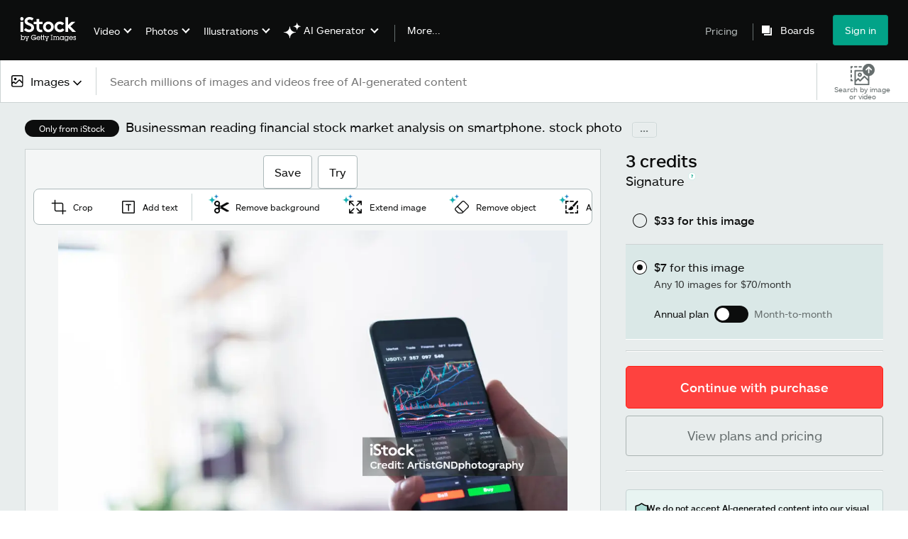

--- FILE ---
content_type: text/html; charset=utf-8
request_url: https://www.istockphoto.com/photo/businessman-reading-financial-stock-market-analysis-on-smartphone-gm1368363817-438365819
body_size: 62341
content:
<!DOCTYPE html><html class="en-us istock no-js" lang="en" prefix="og: http://ogp.me/ns#"><head><script>window.renderStart = new Date().getTime();
window.currentSite = {
  domainSuffix: "com",
  nickname: "istock",
  isGetty: false,
  isiStock: true,
  countryLanguagePrefix: "",
  tld: "",
  path: "/photo/businessman-reading-financial-stock-market-analysis-on-smartphone-gm1368363817-438365819",
  host: "www.istockphoto.com"
}
window.notificationsContext = '';
window.currentApplication = "asset-detail";
window.pipelineId = "3151987";
window.requireCookieConsent = false
window.environment = {
  isProduction: true
}
window.pipelineId = "3151987"
window.experiences = {"gsrpvideorestrictbotindexing":{"is_active":true,"active_offers":{},"metadata":{"bot":"true"}},"seowhitelistandcanonicals":{"is_active":true,"active_offers":{},"metadata":{"bot":"true"}},"setfederatedcomponentcookies":{"is_active":true,"active_offers":{},"metadata":{"bot":"true"}}}
window.google_tag_manager_id = "GTM-WF3KCX5"</script><script>(function() {
  window.localeStrings = window.localeStrings || {};
  var lsData = null;
  for (var key in lsData) { window.localeStrings[key] = lsData[key]; }

  window.visitorExperiencesData = window.visitorExperiencesData || {};
  var veData = null;
  for (var key in veData) { window.visitorExperiencesData[key] = veData[key]; }

  //HACK? - SiteMap class script is not loaded yet, but here is where we know the values for its constructor.
  if(!window.siteMap){window.siteMap = {};}
  window.siteMap.constructorValues = {
    location: window.location,
    countryLanguagePrefixes: {"au":{"en":{}},"be":{"fr":{},"en":{},"nl":{}},"ba":{"en":{}},"br":{"pt":{},"en":{}},"ca":{"en":{},"fr":{}},"cz":{"cs":{},"en":{}},"dk":{"en":{}},"de":{"de":{},"en":{}},"es":{"es":{},"en":{}},"fr":{"fr":{},"en":{}},"id":{"id":{},"en":{}},"in":{"en":{}},"ie":{"en":{}},"it":{"it":{},"en":{}},"me":{"en":{}},"nl":{"nl":{},"en":{}},"nz":{"en":{}},"no":{"en":{}},"at":{"de":{},"en":{}},"pl":{"pl":{},"en":{}},"pt":{"pt":{},"en":{}},"ch":{"de":{},"fr":{},"it":{},"en":{}},"fi":{"fi":{},"en":{}},"se":{"sv":{},"en":{}},"tr":{"tr":{},"en":{}},"ae":{"en":{}},"gb":{"en":{}},"us":{"en":{},"es":{}},"kr":{"ko":{},"en":{}},"jp":{"ja":{},"en":{}},"hk":{"zh":{},"en":{}},"hu":{"hu":{},"en":{}},"il":{"en":{}},"mx":{"es":{},"en":{}},"my":{"en":{}},"ro":{"ro":{},"en":{}},"ru":{"ru":{},"en":{}},"sg":{"en":{}},"th":{"th":{},"en":{}},"ua":{"uk":{},"en":{}},"vn":{"vi":{},"en":{}},"za":{"en":{}}},
    languageOnlyPrefixes: {"br":true,"cs":true,"de":true,"es":true,"fr":true,"id":true,"it":true,"nl":true,"pl":true,"pt":true,"fi":true,"se":true,"tr":true,"en":true,"kr":true,"jp":true,"hk":true,"hu":true,"ro":true,"ru":true,"th":true,"uk":true,"vi":true},
    siteMapMethods: null
  };

  window.siteCapabilitiesData = window.siteCapabilitiesData || {};
  var scData = null;
  for (var key in scData) { window.siteCapabilitiesData[key] = scData[key]; }

  window.user = {}
  window.user.isRemembered = false;
  window.user.isSecurelyRemembered = false;
  window.user.isAuthenticated = false;
  window.user.autoSuggestLocale = "en-us";
  window.user.isBot = true;
  window.isMobile = false;
  window.user.locale = "en-us"
  window.application = {
    app_prefix: "asset-detail"
  };
})();</script><link rel="preconnect" href="//spectrum.gettyimages.com"><link rel="preconnect" href="//media.istockphoto.com"><link rel="dns-prefetch" href="//spectrum.gettyimages.com"><link rel="dns-prefetch" href="//media.istockphoto.com"><link as="image" href="https://media.istockphoto.com/id/1368363817/photo/businessman-reading-financial-stock-market-analysis-on-smartphone.webp?s=612x612&amp;w=is&amp;k=20&amp;c=YH94ynGMdBCMSHMtl8psHwWfez_t9Lp3kPSaO4BeDfM=" rel="preload" /><link as="font" crossorigin="anonymous" href="/asset-detail/assets/static/istkmaquetteweb-medium-4f04672afdd6e7158256.woff" rel="preload" type="font/woff2" /><link as="font" crossorigin="anonymous" href="/asset-detail/assets/static/istkmaquetteweb-regular-b848d4bbf1d776c799f6.woff" rel="preload" type="font/woff2" /><link href="/favicon.ico" rel="icon" type="image/x-icon" /><link href="/favicon-16x16.png" rel="icon" sizes="16x16" type="image/png" /><link href="/favicon-32x32.png" rel="icon" sizes="32x32" type="image/png" /><link href="/favicon-48x48.png" rel="icon" sizes="48x48" type="image/png" /><link href="/favicon-64x64.png" rel="icon" sizes="64x64" type="image/png" /><link href="/favicon-96x96.png" rel="icon" sizes="96x96" type="image/png" /><link href="/favicon-128x128.png" rel="icon" sizes="128x128" type="image/png" /><link href="/favicon-192x192.png" rel="icon" sizes="192x192" type="image/png" /><link href="/favicon-256x256.png" rel="icon" sizes="256x256" type="image/png" /><link rel="stylesheet" type="text/css" media="all" href="/asset-detail/assets/css/istock.02827c517dc15f0525fd.css"><link rel="stylesheet" type="text/css" media="all" href="/asset-detail/assets/css/application.64a5548edb58f3176762.css"><script type="text/javascript" src="/asset-detail/assets/polyfill.c488898ad8e4dbd27672.js" nomodule="nomodule"></script><script type="text/javascript" src="/asset-detail/assets/application.dbe94f1bd8c5ca6bd45e.js" defer="defer"></script><title>Businessman Reading Financial Stock Market Analysis On Smartphone Stock Photo - Download Image Now - iStock</title><meta charset="utf-8" /><meta name="csrf-param" content="authenticity_token" />
<meta name="csrf-token" content="m2lFcs9zc7jrOkGpaxBZhFYlHeDHCSkBOc_lMpLLBtzPvum2y1f6BZ2X0eU9AbXqmWRk3IDifon6vcatHqlkqQ" /><meta name="title" content="Businessman Reading Financial Stock Market Analysis On Smartphone Stock Photo - Download Image Now - iStock" /><meta name="description" content="Find the best Businessman Reading Financial Stock Market Analysis On Smartphone Stock Images for your projects. Discover high-quality, royalty-free photos, illustrations, and exclusive iStock content you won't find anywhere else." /><meta name="viewport" content="width=device-width, initial-scale=1.0" /><meta name="apple-mobile-web-app-capable" content="yes" /><meta name="apple-mobile-web-app-status-bar-style" content="black-translucent" /><meta name="robots" content="noai, noimageai" /><meta content="Unrecognisable businesswoman reading financial stock market analysis..." property="og:title" /><meta content="https://media.istockphoto.com/id/1368363817/photo/businessman-reading-financial-stock-market-analysis-on-smartphone.jpg?s=170667a&amp;w=0&amp;k=20&amp;c=kSMPY_b_CdsZjAx1poCFxs3sY68Uf1LwdZuyMwfsZBg=" property="og:image" /><meta content="https://www.istockphoto.com/photo/businessman-reading-financial-stock-market-analysis-on-smartphone-gm1368363817-438365819" property="og:url" /><meta property="og:image:width" /><meta property="og:image:height" /><meta content="Unrecognisable businesswoman reading financial stock market analysis on smartphone." property="og:description" /><meta content="en_US" property="og:locale" /><meta content="iStock" property="og:site_name" /><meta content="article" property="og:type" /><meta content="@istock" name="twitter:site" /><meta content="summary_large_image" name="twitter:card" /><meta content="Unrecognisable businesswoman reading financial stock market analysis..." name="twitter:title" /><meta content="https://media.istockphoto.com/id/1368363817/photo/businessman-reading-financial-stock-market-analysis-on-smartphone.jpg?s=170667a&amp;w=0&amp;k=20&amp;c=kSMPY_b_CdsZjAx1poCFxs3sY68Uf1LwdZuyMwfsZBg=" name="twitter:image" /><meta name="twitter:image:width" /><meta name="twitter:image:height" /><meta content="max-image-preview:large" name="robots" /><meta content="app-id=377716883,app-argument=https://www.istockphoto.com/photo/businessman-reading-financial-stock-market-analysis-on-smartphone-gm1368363817-438365819" name="apple-itunes-app" /><link href="https://www.istockphoto.com/cs/fotografie/podnikatel-kter%C3%BD-%C4%8Dte-anal%C3%BDzu-finan%C4%8Dn%C3%ADho-akciov%C3%A9ho-trhu-na-smartphonu-gm1368363817-438365819" hreflang="cs" rel="alternate" /><link href="https://www.istockphoto.com/de/foto/gesch%C3%A4ftsmann-liest-finanzb%C3%B6rsenanalyse-auf-dem-smartphone-gm1368363817-438365819" hreflang="de" rel="alternate" /><link href="https://www.istockphoto.com/es/foto/empresario-leyendo-an%C3%A1lisis-burs%C3%A1tiles-financieros-en-smartphone-gm1368363817-438365819" hreflang="es" rel="alternate" /><link href="https://www.istockphoto.com/fr/photo/homme-daffaires-lisant-lanalyse-du-march%C3%A9-boursier-financier-sur-smartphone-gm1368363817-438365819" hreflang="fr" rel="alternate" /><link href="https://www.istockphoto.com/id/foto/pengusaha-membaca-analisis-pasar-saham-keuangan-di-smartphone-gm1368363817-438365819" hreflang="id" rel="alternate" /><link href="https://www.istockphoto.com/it/foto/uomo-daffari-che-legge-lanalisi-del-mercato-azionario-finanziario-su-smartphone-gm1368363817-438365819" hreflang="it" rel="alternate" /><link href="https://www.istockphoto.com/nl/foto/businessman-reading-financial-stock-market-analysis-on-smartphone-gm1368363817-438365819" hreflang="nl" rel="alternate" /><link href="https://www.istockphoto.com/pl/zdj%C4%99cie/biznesmen-czytaj%C4%85cy-analiz%C4%99-gie%C5%82dy-finansowej-na-smartfonie-gm1368363817-438365819" hreflang="pl" rel="alternate" /><link href="https://www.istockphoto.com/fi/valokuva/liikemies-lukee-rahoitusmarkkinoiden-analyysia-%C3%A4lypuhelimella-gm1368363817-438365819" hreflang="fi" rel="alternate" /><link href="https://www.istockphoto.com/se/foto/businessman-reading-financial-stock-market-analysis-on-smartphone-gm1368363817-438365819" hreflang="sv" rel="alternate" /><link href="https://www.istockphoto.com/tr/foto%C4%9Fraf/businessman-reading-financial-stock-market-analysis-on-smartphone-gm1368363817-438365819" hreflang="tr" rel="alternate" /><link href="https://www.istockphoto.com/kr/%EC%82%AC%EC%A7%84/%EC%8A%A4%EB%A7%88%ED%8A%B8-%ED%8F%B0%EC%97%90-%EA%B8%88%EC%9C%B5-%EC%A3%BC%EC%8B%9D-%EC%8B%9C%EC%9E%A5-%EB%B6%84%EC%84%9D%EC%9D%84-%EC%9D%BD%EA%B3%A0-%EC%82%AC%EC%97%85%EA%B0%80-gm1368363817-438365819" hreflang="ko" rel="alternate" /><link href="https://www.istockphoto.com/jp/%E3%82%B9%E3%83%88%E3%83%83%E3%82%AF%E3%83%95%E3%82%A9%E3%83%88/%E3%82%B9%E3%83%9E%E3%83%BC%E3%83%88%E3%83%95%E3%82%A9%E3%83%B3%E3%81%A7%E9%87%91%E8%9E%8D%E5%B8%82%E5%A0%B4%E5%88%86%E6%9E%90%E3%82%92%E8%AA%AD%E3%82%80%E3%83%93%E3%82%B8%E3%83%8D%E3%82%B9%E3%83%9E%E3%83%B3-gm1368363817-438365819" hreflang="ja" rel="alternate" /><link href="https://www.istockphoto.com/hu/fot%C3%B3/%C3%BCzletember-olvas%C3%B3-p%C3%A9nz%C3%BCgyi-t%C5%91zsdei-elemz%C3%A9s-okostelefonon-gm1368363817-438365819" hreflang="hu" rel="alternate" /><link href="https://www.istockphoto.com/ro/fotografie/om-de-afaceri-citind-analiza-pie%C8%9Bei-bursiere-financiare-pe-smartphone-gm1368363817-438365819" hreflang="ro" rel="alternate" /><link href="https://www.istockphoto.com/ru/%D1%84%D0%BE%D1%82%D0%BE/%D0%B1%D0%B8%D0%B7%D0%BD%D0%B5%D1%81%D0%BC%D0%B5%D0%BD-%D1%87%D0%B8%D1%82%D0%B0%D0%B5%D1%82-%D0%B0%D0%BD%D0%B0%D0%BB%D0%B8%D0%B7-%D1%84%D0%B8%D0%BD%D0%B0%D0%BD%D1%81%D0%BE%D0%B2%D0%BE%D0%B3%D0%BE-%D1%84%D0%BE%D0%BD%D0%B4%D0%BE%D0%B2%D0%BE%D0%B3%D0%BE-%D1%80%D1%8B%D0%BD%D0%BA%D0%B0-%D0%BD%D0%B0-%D1%81%D0%BC%D0%B0%D1%80%D1%82%D1%84%D0%BE%D0%BD%D0%B5-gm1368363817-438365819" hreflang="ru" rel="alternate" /><link href="https://www.istockphoto.com/th/%E0%B8%A3%E0%B8%B9%E0%B8%9B%E0%B8%96%E0%B9%88%E0%B8%B2%E0%B8%A2/%E0%B8%99%E0%B8%B1%E0%B8%81%E0%B8%98%E0%B8%B8%E0%B8%A3%E0%B8%81%E0%B8%B4%E0%B8%88%E0%B8%AD%E0%B9%88%E0%B8%B2%E0%B8%99%E0%B8%81%E0%B8%B2%E0%B8%A3%E0%B8%A7%E0%B8%B4%E0%B9%80%E0%B8%84%E0%B8%A3%E0%B8%B2%E0%B8%B0%E0%B8%AB%E0%B9%8C%E0%B8%95%E0%B8%A5%E0%B8%B2%E0%B8%94%E0%B8%AB%E0%B8%B8%E0%B9%89%E0%B8%99%E0%B8%97%E0%B8%B2%E0%B8%87%E0%B8%81%E0%B8%B2%E0%B8%A3%E0%B9%80%E0%B8%87%E0%B8%B4%E0%B8%99%E0%B8%9A%E0%B8%99%E0%B8%AA%E0%B8%A1%E0%B8%B2%E0%B8%A3%E0%B9%8C%E0%B8%97%E0%B9%82%E0%B8%9F%E0%B8%99-gm1368363817-438365819" hreflang="th" rel="alternate" /><link href="https://www.istockphoto.com/uk/%D1%84%D0%BE%D1%82%D0%BE/%D0%B1%D1%96%D0%B7%D0%BD%D0%B5%D1%81%D0%BC%D0%B5%D0%BD-%D1%87%D0%B8%D1%82%D0%B0%D1%94-%D0%B0%D0%BD%D0%B0%D0%BB%D1%96%D0%B7-%D1%84%D1%96%D0%BD%D0%B0%D0%BD%D1%81%D0%BE%D0%B2%D0%BE%D0%B3%D0%BE-%D1%84%D0%BE%D0%BD%D0%B4%D0%BE%D0%B2%D0%BE%D0%B3%D0%BE-%D1%80%D0%B8%D0%BD%D0%BA%D1%83-%D0%BD%D0%B0-%D1%81%D0%BC%D0%B0%D1%80%D1%82%D1%84%D0%BE%D0%BD%D1%96-gm1368363817-438365819" hreflang="uk" rel="alternate" /><link href="https://www.istockphoto.com/vi/anh/doanh-nh%C3%A2n-%C4%91%E1%BB%8Dc-ph%C3%A2n-t%C3%ADch-th%E1%BB%8B-tr%C6%B0%E1%BB%9Dng-ch%E1%BB%A9ng-kho%C3%A1n-t%C3%A0i-ch%C3%ADnh-tr%C3%AAn-%C4%91i%E1%BB%87n-tho%E1%BA%A1i-th%C3%B4ng-minh-gm1368363817-438365819" hreflang="vi" rel="alternate" /><link href="https://www.istockphoto.com/br/foto/empres%C3%A1rio-lendo-an%C3%A1lise-do-mercado-financeiro-de-a%C3%A7%C3%B5es-no-smartphone-gm1368363817-438365819" hreflang="pt-BR" rel="alternate" /><link href="https://www.istockphoto.com/pt/foto/businessman-reading-financial-stock-market-analysis-on-smartphone-gm1368363817-438365819" hreflang="pt-PT" rel="alternate" /><link href="https://www.istockphoto.com/hk/%E7%85%A7%E7%89%87/businessman-reading-financial-stock-market-analysis-on-smartphone-gm1368363817-438365819" hreflang="zh" rel="alternate" /><link href="https://www.istockphoto.com/photo/businessman-reading-financial-stock-market-analysis-on-smartphone-gm1368363817-438365819" hreflang="en" rel="alternate" /><link href="https://www.istockphoto.com/photo/businessman-reading-financial-stock-market-analysis-on-smartphone-gm1368363817-438365819" hreflang="x-default" rel="alternate" /><meta content="en-us" http-equiv="content-language" /><link href="https://www.istockphoto.com/photo/businessman-reading-financial-stock-market-analysis-on-smartphone-gm1368363817-438365819" rel="canonical" /><link href="/sign-in?returnurl=%2Fphoto%2Fbusinessman-reading-financial-stock-market-analysis-on-smartphone-gm1368363817-438365819" rel="signin" /><link href="/plans-and-pricing" rel="cart" /><link href="http://www.istockphoto.com/opensearch.xml" rel="search" type="application/opensearchdescription+xml" /></head><body class="asset_detail_container adp_container"><meta name="itemType" content="https://schema.org/WebPage" /><div id="header-wrapper">      <script type="application/json" data-component='Header'>
        {"layout":"full","currentPage":"asset_detail","showSearchBarToggle":false,"linkDisabled":false}
      </script>
      <script type="text/javascript">if(!window.remotes) { window.remotes = {}; }</script><link rel="stylesheet" href="/components/global-nav/static/css/alliance-ui-styles.96f78420de99040ee2c7.css"/><link rel="stylesheet" href="/components/global-nav/static/css/513.2ded683c0be906dcec37.css"/><link rel="stylesheet" href="/components/global-nav/static/css/components-istock-Header.2c1a81712b0cb597e4e0.css"/><link rel="stylesheet" href="/components/global-nav/static/css/Header.f22ce4f2595e3f5f52d1.css"/><script src="/components/global-nav/static/remoteEntry.54dd08ba2971bc1ee616.js" integrity="sha384-1fR4o0kAXq4b/1tX9bUEd3eGLnUf/nnMdZCLjDPVhyL9XjVjOgob3jeT7q77bovg" defer=""></script><script src="/components/global-nav/static/7029.021356130f6d91d785e2.js" integrity="sha384-/Rubeahr1lNg/4r6vFydVMt2wEBLd9LTtYiXoPq6jbAeEjGpvghkalM5cjThaS/R" defer=""></script><script src="/components/global-nav/static/Header.cd285e831d4093f0ab52.js" integrity="sha384-vFxU8CzQkzdJPn5TGsOGDF7z5s9ko19ZzEH4j77j1ngKWNNkU3CA2E0uv2wzQ6+p" defer=""></script><script src="/components/global-nav/static/istock-js.3edaa70417c53bb0f121.js" integrity="sha384-8Z76Hk7eWa10PXbZjwAN4SYvMGdIiwR66KF05WH0tZcU623Y0Yr9IcbMZwx2wuho" defer=""></script><script src="/components/global-nav/static/locales-istock-en-us.addb4d8e72ddcbd54296.js" integrity="sha384-a2a6vvUFZ0GYplIjsrvylC8ScT+/36MPZwHzJCClRRrR0gX0EZvcpS6k5Dy6W1qc" defer=""></script><script src="/components/global-nav/static/5000.e78876c5ea36791488c2.js" integrity="sha384-bNcnkBEg8GZnM5zoPw7l52xEfygz1egB6nFUZVCUpI5yJumoRSW4qJpLhN8fAglU" defer=""></script><script src="/components/global-nav/static/2482.66dcf6f1816a77e20a1f.js" integrity="sha384-KoN7VKfGsCUidco3NX/BL9LKqPSVCciqdgF7rhEI2UpvbyK74qeFo957CLnUxaE+" defer=""></script><script src="/components/global-nav/static/4503.79be0f203a89239fb687.js" integrity="sha384-MGHO3yb9HFJT95YkPHNFB4vAU6hETSqd4TVeXzGKZEuyzThW2/E1N7x4PGSc4r6X" defer=""></script><script src="/components/global-nav/static/7054.b2cbdc11df5af4c3a34b.js" integrity="sha384-h9uxpRBL/yzoW3ZcdqvleCZlYHP+HYORSfy1HC0DnCqFID2d41XzY48LbVIeKqX6" defer=""></script><script src="/components/global-nav/static/components-istock-Header.64db3ed266c388eb9737.js" integrity="sha384-yZrkzlQXKYiWszQ2rWH8DH9csB5bpVbA7QiAOGqkMKpCbsBQMc0CrW4SSq9qrZwf" defer=""></script><div ng-non-bindable="true" data-component="Header" data-prerender="true" data-app="global_nav" data-locale="en-us" data-site="istock" data-federated-component="true" data-root="false"><!--$--><script id="header_667402" type="text/javascript">if(!window.remotes['global_nav']){window.remotes['global_nav']={};}
    window.remotes['global_nav']['header']={};
    window.remotes['global_nav']['header'].state="%7B%22mutations%22%3A%5B%5D%2C%22queries%22%3A%5B%7B%22dehydratedAt%22%3A1769266530457%2C%22state%22%3A%7B%22data%22%3A%7B%22premiumDashBoardEnabled%22%3Afalse%2C%22isAnonymous%22%3Atrue%2C%22isAuthenticated%22%3Afalse%2C%22isKnownUser%22%3Afalse%2C%22isBot%22%3Atrue%2C%22isTeamLeader%22%3Afalse%2C%22isTeamMember%22%3Afalse%2C%22billingCountryCode%22%3A%22USA%22%2C%22hasActiveGenerationAgreement%22%3Afalse%2C%22isEligibleForPremiumPlusMusic%22%3Atrue%2C%22showPricingLink%22%3Atrue%2C%22trendingSearchLinksImages%22%3A%5B%7B%22name%22%3A%22Martin%20Luther%20King%20Jr%22%2C%22gaName%22%3A%22Martin%20Luther%20King%20Jr%22%2C%22href%22%3A%22%2Fphotos%2Fmartin-luther-king-jr%22%7D%2C%7B%22name%22%3A%22Ai%22%2C%22gaName%22%3A%22Ai%22%2C%22href%22%3A%22%2Fstock-photos%2Fai%22%7D%2C%7B%22name%22%3A%22Valentines%20Day%22%2C%22gaName%22%3A%22Valentines%20Day%22%2C%22href%22%3A%22%2Fstock-photos%2Fvalentines-day%22%7D%2C%7B%22name%22%3A%22Martin%20Luther%20King%22%2C%22gaName%22%3A%22Martin%20Luther%20King%22%2C%22href%22%3A%22%2Fphotos%2Fmartin-luther-king%22%7D%2C%7B%22name%22%3A%22American%20Flag%22%2C%22gaName%22%3A%22American%20Flag%22%2C%22href%22%3A%22%2Fphotos%2Famerican-flag%22%7D%2C%7B%22name%22%3A%22Mlk%22%2C%22gaName%22%3A%22Mlk%22%2C%22href%22%3A%22%2Fphotos%2Fmlk%22%7D%2C%7B%22name%22%3A%22Family%22%2C%22gaName%22%3A%22Family%22%2C%22href%22%3A%22%2Fstock-photos%2Ffamily%22%7D%2C%7B%22name%22%3A%22Black%20History%20Month%22%2C%22gaName%22%3A%22Black%20History%20Month%22%2C%22href%22%3A%22%2Fphotos%2Fblack-history-month%22%7D%2C%7B%22name%22%3A%22Arrow%22%2C%22gaName%22%3A%22Arrow%22%2C%22href%22%3A%22%2Fphotos%2Farrow%22%7D%2C%7B%22name%22%3A%22Paper%20Texture%22%2C%22gaName%22%3A%22Paper%20Texture%22%2C%22href%22%3A%22%2Fphotos%2Fpaper-texture%22%7D%2C%7B%22name%22%3A%22Heart%22%2C%22gaName%22%3A%22Heart%22%2C%22href%22%3A%22%2Fphotos%2Fheart%22%7D%2C%7B%22name%22%3A%22Abstract%20Background%22%2C%22gaName%22%3A%22Abstract%20Background%22%2C%22href%22%3A%22%2Fphotos%2Fabstract-background%22%7D%2C%7B%22name%22%3A%22Community%22%2C%22gaName%22%3A%22Community%22%2C%22href%22%3A%22%2Fphotos%2Fcommunity%22%7D%2C%7B%22name%22%3A%22Technology%22%2C%22gaName%22%3A%22Technology%22%2C%22href%22%3A%22%2Fstock-photos%2Ftechnology%22%7D%2C%7B%22name%22%3A%22Texture%22%2C%22gaName%22%3A%22Texture%22%2C%22href%22%3A%22%2Fphotos%2Ftexture%22%7D%2C%7B%22name%22%3A%22Presidents%20Day%22%2C%22gaName%22%3A%22Presidents%20Day%22%2C%22href%22%3A%22%2Fstock-photos%2Fpresidents-day%22%7D%2C%7B%22name%22%3A%22Arrows%22%2C%22gaName%22%3A%22Arrows%22%2C%22href%22%3A%22%2Fphotos%2Farrows%22%7D%2C%7B%22name%22%3A%22Data%20Center%22%2C%22gaName%22%3A%22Data%20Center%22%2C%22href%22%3A%22%2Fphotos%2Fdata-center%22%7D%2C%7B%22name%22%3A%22Construction%22%2C%22gaName%22%3A%22Construction%22%2C%22href%22%3A%22%2Fphotos%2Fconstruction%22%7D%2C%7B%22name%22%3A%22Mlk%20Day%22%2C%22gaName%22%3A%22Mlk%20Day%22%2C%22href%22%3A%22%2Fphotos%2Fmlk-day%22%7D%5D%2C%22trendingSearchLinksVideo%22%3A%5B%7B%22name%22%3A%22Ai%22%2C%22gaName%22%3A%22Ai%22%2C%22href%22%3A%22%2Fvideos%2Fai%22%7D%2C%7B%22name%22%3A%22Forest%22%2C%22gaName%22%3A%22Forest%22%2C%22href%22%3A%22%2Fvideos%2Fforest%22%7D%2C%7B%22name%22%3A%22Waterfall%22%2C%22gaName%22%3A%22Waterfall%22%2C%22href%22%3A%22%2Fvideos%2Fwaterfall%22%7D%2C%7B%22name%22%3A%22Confetti%22%2C%22gaName%22%3A%22Confetti%22%2C%22href%22%3A%22%2Fstock-videos%2Fconfetti%22%7D%2C%7B%22name%22%3A%22Dna%22%2C%22gaName%22%3A%22Dna%22%2C%22href%22%3A%22%2Fvideos%2Fdna%22%7D%2C%7B%22name%22%3A%22Hiking%22%2C%22gaName%22%3A%22Hiking%22%2C%22href%22%3A%22%2Fvideos%2Fhiking%22%7D%2C%7B%22name%22%3A%22Nature%22%2C%22gaName%22%3A%22Nature%22%2C%22href%22%3A%22%2Fstock-videos%2Fnature%22%7D%2C%7B%22name%22%3A%22Office%22%2C%22gaName%22%3A%22Office%22%2C%22href%22%3A%22%2Fstock-videos%2Foffice%22%7D%2C%7B%22name%22%3A%22Money%22%2C%22gaName%22%3A%22Money%22%2C%22href%22%3A%22%2Fstock-videos%2Fmoney%22%7D%2C%7B%22name%22%3A%22Fire%22%2C%22gaName%22%3A%22Fire%22%2C%22href%22%3A%22%2Fvideos%2Ffire%22%7D%2C%7B%22name%22%3A%22Construction%22%2C%22gaName%22%3A%22Construction%22%2C%22href%22%3A%22%2Fvideos%2Fconstruction%22%7D%2C%7B%22name%22%3A%22Fireplace%22%2C%22gaName%22%3A%22Fireplace%22%2C%22href%22%3A%22%2Fvideos%2Ffireplace%22%7D%2C%7B%22name%22%3A%22Mri%22%2C%22gaName%22%3A%22Mri%22%2C%22href%22%3A%22%2Fvideos%2Fmri%22%7D%2C%7B%22name%22%3A%22Toronto%22%2C%22gaName%22%3A%22Toronto%22%2C%22href%22%3A%22%2Fvideos%2Ftoronto%22%7D%2C%7B%22name%22%3A%22Lingerie%22%2C%22gaName%22%3A%22Lingerie%22%2C%22href%22%3A%22%2Fvideos%2Flingerie%22%7D%2C%7B%22name%22%3A%22London%22%2C%22gaName%22%3A%22London%22%2C%22href%22%3A%22%2Fstock-videos%2Flondon%22%7D%2C%7B%22name%22%3A%22Background%22%2C%22gaName%22%3A%22Background%22%2C%22href%22%3A%22%2Fvideos%2Fbackground%22%7D%2C%7B%22name%22%3A%22Woman%22%2C%22gaName%22%3A%22Woman%22%2C%22href%22%3A%22%2Fvideos%2Fwoman%22%7D%2C%7B%22name%22%3A%22Dog%22%2C%22gaName%22%3A%22Dog%22%2C%22href%22%3A%22%2Fvideos%2Fdog%22%7D%2C%7B%22name%22%3A%22Data%20Center%22%2C%22gaName%22%3A%22Data%20Center%22%2C%22href%22%3A%22%2Fvideos%2Fdata-center%22%7D%5D%2C%22trendingSearchLinksIllustrations%22%3A%5B%7B%22name%22%3A%22Mental%20Health%22%2C%22gaName%22%3A%22Mental%20Health%22%2C%22href%22%3A%22%2Fillustrations%2Fmental-health%22%7D%2C%7B%22name%22%3A%22Watercolor%20Background%22%2C%22gaName%22%3A%22Watercolor%20Background%22%2C%22href%22%3A%22%2Fillustrations%2Fwatercolor-background%22%7D%2C%7B%22name%22%3A%22Abstract%20Background%22%2C%22gaName%22%3A%22Abstract%20Background%22%2C%22href%22%3A%22%2Fillustrations%2Fabstract-background%22%7D%2C%7B%22name%22%3A%22South%20Carolina%22%2C%22gaName%22%3A%22South%20Carolina%22%2C%22href%22%3A%22%2Fillustrations%2Fsouth-carolina%22%7D%2C%7B%22name%22%3A%22Presidents%20Day%22%2C%22gaName%22%3A%22Presidents%20Day%22%2C%22href%22%3A%22%2Fstock-illustrations%2Fpresidents-day%22%7D%2C%7B%22name%22%3A%22Frederick%20Douglass%22%2C%22gaName%22%3A%22Frederick%20Douglass%22%2C%22href%22%3A%22%2Fillustrations%2Ffrederick-douglass%22%7D%2C%7B%22name%22%3A%22Healing%22%2C%22gaName%22%3A%22Healing%22%2C%22href%22%3A%22%2Fillustrations%2Fhealing%22%7D%2C%7B%22name%22%3A%22Green%20Background%22%2C%22gaName%22%3A%22Green%20Background%22%2C%22href%22%3A%22%2Fillustrations%2Fgreen-background%22%7D%2C%7B%22name%22%3A%22Patriotic%20Background%22%2C%22gaName%22%3A%22Patriotic%20Background%22%2C%22href%22%3A%22%2Fillustrations%2Fpatriotic-background%22%7D%2C%7B%22name%22%3A%22Abraham%20Lincoln%22%2C%22gaName%22%3A%22Abraham%20Lincoln%22%2C%22href%22%3A%22%2Fillustrations%2Fabraham-lincoln%22%7D%2C%7B%22name%22%3A%22Abstract%20Painting%22%2C%22gaName%22%3A%22Abstract%20Painting%22%2C%22href%22%3A%22%2Fillustrations%2Fabstract-painting%22%7D%5D%2C%22trendingSearchLinksVectors%22%3A%5B%7B%22name%22%3A%22Valentines%20Day%22%2C%22gaName%22%3A%22Valentines%20Day%22%2C%22href%22%3A%22%2Fvectors%2Fvalentines-day%22%7D%2C%7B%22name%22%3A%22Arrow%22%2C%22gaName%22%3A%22Arrow%22%2C%22href%22%3A%22%2Fstock-photos%2Farrow%22%7D%2C%7B%22name%22%3A%22Heart%22%2C%22gaName%22%3A%22Heart%22%2C%22href%22%3A%22%2Fstock-photos%2Fheart%22%7D%2C%7B%22name%22%3A%22Black%20History%20Month%22%2C%22gaName%22%3A%22Black%20History%20Month%22%2C%22href%22%3A%22%2Fvectors%2Fblack-history-month%22%7D%2C%7B%22name%22%3A%22Arrows%22%2C%22gaName%22%3A%22Arrows%22%2C%22href%22%3A%22%2Fvectors%2Farrows%22%7D%2C%7B%22name%22%3A%22American%20Flag%22%2C%22gaName%22%3A%22American%20Flag%22%2C%22href%22%3A%22%2Fvectors%2Famerican-flag%22%7D%2C%7B%22name%22%3A%22Ai%22%2C%22gaName%22%3A%22Ai%22%2C%22href%22%3A%22%2Fvectors%2Fai%22%7D%2C%7B%22name%22%3A%22Abstract%20Background%22%2C%22gaName%22%3A%22Abstract%20Background%22%2C%22href%22%3A%22%2Fvectors%2Fabstract-background%22%7D%2C%7B%22name%22%3A%22Texture%22%2C%22gaName%22%3A%22Texture%22%2C%22href%22%3A%22%2Fvectors%2Ftexture%22%7D%2C%7B%22name%22%3A%22Check%20Mark%22%2C%22gaName%22%3A%22Check%20Mark%22%2C%22href%22%3A%22%2Fvectors%2Fcheck-mark%22%7D%2C%7B%22name%22%3A%22World%20Map%22%2C%22gaName%22%3A%22World%20Map%22%2C%22href%22%3A%22%2Fvectors%2Fworld-map%22%7D%2C%7B%22name%22%3A%22Presidents%20Day%22%2C%22gaName%22%3A%22Presidents%20Day%22%2C%22href%22%3A%22%2Fvectors%2Fpresidents-day%22%7D%2C%7B%22name%22%3A%22Compass%22%2C%22gaName%22%3A%22Compass%22%2C%22href%22%3A%22%2Fvectors%2Fcompass%22%7D%2C%7B%22name%22%3A%22Confetti%22%2C%22gaName%22%3A%22Confetti%22%2C%22href%22%3A%22%2Fvectors%2Fconfetti%22%7D%2C%7B%22name%22%3A%22Mardi%20Gras%22%2C%22gaName%22%3A%22Mardi%20Gras%22%2C%22href%22%3A%22%2Fvectors%2Fmardi-gras%22%7D%2C%7B%22name%22%3A%22Valentines%20Day%20Background%22%2C%22gaName%22%3A%22Valentines%20Day%20Background%22%2C%22href%22%3A%22%2Fvectors%2Fvalentines-day-background%22%7D%2C%7B%22name%22%3A%22Us%20Map%22%2C%22gaName%22%3A%22Us%20Map%22%2C%22href%22%3A%22%2Fvectors%2Fus-map%22%7D%2C%7B%22name%22%3A%22Globe%22%2C%22gaName%22%3A%22Globe%22%2C%22href%22%3A%22%2Fvectors%2Fglobe%22%7D%2C%7B%22name%22%3A%22Blue%20Background%22%2C%22gaName%22%3A%22Blue%20Background%22%2C%22href%22%3A%22%2Fvectors%2Fblue-background%22%7D%2C%7B%22name%22%3A%22Banner%22%2C%22gaName%22%3A%22Banner%22%2C%22href%22%3A%22%2Fvectors%2Fbanner%22%7D%5D%2C%22emergencyBannersData%22%3A%7B%7D%2C%22popularCategories%22%3A%7B%22photos%22%3A%5B%7B%22category%22%3A%22Family%20stock%20photos%22%2C%22localized_category%22%3A%22Family%20stock%20photos%22%2C%22url%22%3A%22%2Fstock-photos%2Ffamily%22%7D%2C%7B%22category%22%3A%22Business%20photos%22%2C%22localized_category%22%3A%22Business%20photos%22%2C%22url%22%3A%22%2Fstock-photos%2Fbusiness-and-finance%22%7D%2C%7B%22category%22%3A%22Holiday%20season%20images%22%2C%22localized_category%22%3A%22Holiday%20season%20images%22%2C%22url%22%3A%22%2Fstock-photos%2Fholidays-and-seasonal%22%7D%2C%7B%22category%22%3A%22Technology%20photos%22%2C%22localized_category%22%3A%22Technology%20photos%22%2C%22url%22%3A%22%2Fstock-photos%2Ftechnology%22%7D%2C%7B%22category%22%3A%22Calendar%20photos%22%2C%22localized_category%22%3A%22Calendar%20photos%22%2C%22url%22%3A%22%2Fstock-photos%2Fcalendar%22%7D%2C%7B%22category%22%3A%22Sport%20photos%22%2C%22localized_category%22%3A%22Sport%20photos%22%2C%22url%22%3A%22%2Fstock-photos%2Fsports-and-recreation%22%7D%2C%7B%22category%22%3A%22Animal%20photos%22%2C%22localized_category%22%3A%22Animal%20photos%22%2C%22url%22%3A%22%2Fstock-photos%2Fpets-and-animals%22%7D%2C%7B%22category%22%3A%22Architecture%20photos%22%2C%22localized_category%22%3A%22Architecture%20photos%22%2C%22url%22%3A%22%2Fstock-photos%2Farchitecture%22%7D%2C%7B%22category%22%3A%22Background%20photos%22%2C%22localized_category%22%3A%22Background%20photos%22%2C%22url%22%3A%22%2Fstock-photos%2Fbackgrounds%22%7D%2C%7B%22category%22%3A%22Career%20images%22%2C%22localized_category%22%3A%22Career%20images%22%2C%22url%22%3A%22%2Fstock-photos%2Fjobs-and-careers%22%7D%2C%7B%22category%22%3A%22Celebration%20photos%22%2C%22localized_category%22%3A%22Celebration%20photos%22%2C%22url%22%3A%22%2Fstock-photos%2Fspecial-occasions%22%7D%2C%7B%22category%22%3A%22Destinations%20photos%22%2C%22localized_category%22%3A%22Destinations%20photos%22%2C%22url%22%3A%22%2Fstock-photos%2Ftravel-destinations%22%7D%2C%7B%22category%22%3A%22Drink%20Photos%22%2C%22localized_category%22%3A%22Drink%20Photos%22%2C%22url%22%3A%22%2Fstock-photos%2Fdrink%22%7D%2C%7B%22category%22%3A%22Education%20photos%22%2C%22localized_category%22%3A%22Education%20photos%22%2C%22url%22%3A%22%2Fstock-photos%2Feducation%22%7D%2C%7B%22category%22%3A%22Fashion%20stock%20photos%22%2C%22localized_category%22%3A%22Fashion%20stock%20photos%22%2C%22url%22%3A%22%2Fstock-photos%2Ffashion-and-beauty%22%7D%2C%7B%22category%22%3A%22Fitness%20photos%22%2C%22localized_category%22%3A%22Fitness%20photos%22%2C%22url%22%3A%22%2Fstock-photos%2Ffitness-and-wellness%22%7D%2C%7B%22category%22%3A%22Food%20stock%20photos%22%2C%22localized_category%22%3A%22Food%20stock%20photos%22%2C%22url%22%3A%22%2Fstock-photos%2Ffood-and-drink%22%7D%2C%7B%22category%22%3A%22Lifestyle%20photos%22%2C%22localized_category%22%3A%22Lifestyle%20photos%22%2C%22url%22%3A%22%2Fstock-photos%2Flifestyle%22%7D%2C%7B%22category%22%3A%22Medical%20photos%22%2C%22localized_category%22%3A%22Medical%20photos%22%2C%22url%22%3A%22%2Fstock-photos%2Fhealthcare-and-medicine%22%7D%2C%7B%22category%22%3A%22Nature%20photos%22%2C%22localized_category%22%3A%22Nature%20photos%22%2C%22url%22%3A%22%2Fstock-photos%2Fnature-and-landscapes%22%7D%2C%7B%22category%22%3A%22Retro%20and%20vintage%20photos%22%2C%22localized_category%22%3A%22Retro%20and%20vintage%20photos%22%2C%22url%22%3A%22%2Fstock-photos%2Fretro-and-vintage%22%7D%2C%7B%22category%22%3A%22Science%20photos%22%2C%22localized_category%22%3A%22Science%20photos%22%2C%22url%22%3A%22%2Fstock-photos%2Fscience-and-technology%22%7D%2C%7B%22category%22%3A%22Transportation%20photos%22%2C%22localized_category%22%3A%22Transportation%20photos%22%2C%22url%22%3A%22%2Fstock-photos%2Ftransportation%22%7D%5D%2C%22illustrations%22%3A%5B%7B%22category%22%3A%22Template%20illustrations%22%2C%22localized_category%22%3A%22Template%20illustrations%22%2C%22url%22%3A%22%2Fstock-illustrations%2Ftemplates%22%7D%2C%7B%22category%22%3A%22Icon%20illustrations%22%2C%22localized_category%22%3A%22Icon%20illustrations%22%2C%22url%22%3A%22%2Fstock-illustrations%2Ficons%22%7D%2C%7B%22category%22%3A%22Background%20illustrations%22%2C%22localized_category%22%3A%22Background%20illustrations%22%2C%22url%22%3A%22%2Fstock-illustrations%2Fbackgrounds%22%7D%2C%7B%22category%22%3A%22Holiday%20illustrations%22%2C%22localized_category%22%3A%22Holiday%20illustrations%22%2C%22url%22%3A%22%2Fstock-illustrations%2Fholidays-and-seasonal%22%7D%2C%7B%22category%22%3A%22Landscape%20illustrations%22%2C%22localized_category%22%3A%22Landscape%20illustrations%22%2C%22url%22%3A%22%2Fstock-illustrations%2Fnature-and-landscapes%22%7D%2C%7B%22category%22%3A%22Animal%20illustrations%22%2C%22localized_category%22%3A%22Animal%20illustrations%22%2C%22url%22%3A%22%2Fstock-illustrations%2Fpets-and-animals%22%7D%2C%7B%22category%22%3A%22Banner%20illustrations%22%2C%22localized_category%22%3A%22Banner%20illustrations%22%2C%22url%22%3A%22%2Fstock-illustrations%2Femblems-banners-and-badges%22%7D%2C%7B%22category%22%3A%22Cartoon%20illustrations%22%2C%22localized_category%22%3A%22Cartoon%20illustrations%22%2C%22url%22%3A%22%2Fstock-illustrations%2Fcartoons-and-comics%22%7D%2C%7B%22category%22%3A%22Career%20illustrations%22%2C%22localized_category%22%3A%22Career%20illustrations%22%2C%22url%22%3A%22%2Fstock-illustrations%2Fjobs-and-careers%22%7D%2C%7B%22category%22%3A%22Education%20illustrations%22%2C%22localized_category%22%3A%22Education%20illustrations%22%2C%22url%22%3A%22%2Fstock-illustrations%2Feducation%22%7D%2C%7B%22category%22%3A%22Family%20illustrations%22%2C%22localized_category%22%3A%22Family%20illustrations%22%2C%22url%22%3A%22%2Fstock-illustrations%2Ffamily%22%7D%2C%7B%22category%22%3A%22Fashion%20illustrations%22%2C%22localized_category%22%3A%22Fashion%20illustrations%22%2C%22url%22%3A%22%2Fstock-illustrations%2Ffashion-and-beauty%22%7D%2C%7B%22category%22%3A%22Food%20illustrations%22%2C%22localized_category%22%3A%22Food%20illustrations%22%2C%22url%22%3A%22%2Fstock-illustrations%2Ffood-and-drink%22%7D%2C%7B%22category%22%3A%22Frames%20and%20border%20illustrations%22%2C%22localized_category%22%3A%22Frames%20and%20border%20illustrations%22%2C%22url%22%3A%22%2Fstock-illustrations%2Fframes-and-borders%22%7D%2C%7B%22category%22%3A%22Flag%20illustrations%22%2C%22localized_category%22%3A%22Flag%20illustrations%22%2C%22url%22%3A%22%2Fstock-illustrations%2Fflags-and-maps%22%7D%2C%7B%22category%22%3A%22Fitness%20illustrations%22%2C%22localized_category%22%3A%22Fitness%20illustrations%22%2C%22url%22%3A%22%2Fstock-illustrations%2Ffitness-and-wellness%22%7D%2C%7B%22category%22%3A%22Healthcare%20illustrations%22%2C%22localized_category%22%3A%22Healthcare%20illustrations%22%2C%22url%22%3A%22%2Fstock-illustrations%2Fhealthcare-and-medicine%22%7D%2C%7B%22category%22%3A%22Illustrations%20of%20emotions%22%2C%22localized_category%22%3A%22Illustrations%20of%20emotions%22%2C%22url%22%3A%22%2Fstock-illustrations%2Fmoods-and-feelings%22%7D%2C%7B%22category%22%3A%22Infographics%20illustrations%22%2C%22localized_category%22%3A%22Infographics%20illustrations%22%2C%22url%22%3A%22%2Fstock-illustrations%2Finfographics%22%7D%2C%7B%22category%22%3A%22Lifestyle%20illustrations%22%2C%22localized_category%22%3A%22Lifestyle%20illustrations%22%2C%22url%22%3A%22%2Fstock-illustrations%2Flifestyle%22%7D%2C%7B%22category%22%3A%22Product%20mockups%20illustrations%22%2C%22localized_category%22%3A%22Product%20mockups%20illustrations%22%2C%22url%22%3A%22%2Fstock-illustrations%2Fproduct-mockups%22%7D%2C%7B%22category%22%3A%22Retro%20and%20vintage%20illustrations%22%2C%22localized_category%22%3A%22Retro%20and%20vintage%20illustrations%22%2C%22url%22%3A%22%2Fstock-illustrations%2Fretro-and-vintage%22%7D%2C%7B%22category%22%3A%22Silhouettes%20illustrations%22%2C%22localized_category%22%3A%22Silhouettes%20illustrations%22%2C%22url%22%3A%22%2Fstock-illustrations%2Fsilhouettes%22%7D%2C%7B%22category%22%3A%22Sport%20illustrations%22%2C%22localized_category%22%3A%22Sport%20illustrations%22%2C%22url%22%3A%22%2Fstock-illustrations%2Fsports%22%7D%2C%7B%22category%22%3A%22Special%20occasion%20illustrations%22%2C%22localized_category%22%3A%22Special%20occasion%20illustrations%22%2C%22url%22%3A%22%2Fstock-illustrations%2Fspecial-occasions%22%7D%2C%7B%22category%22%3A%22Technology%20illustrations%22%2C%22localized_category%22%3A%22Technology%20illustrations%22%2C%22url%22%3A%22%2Fstock-illustrations%2Fscience-and-technology%22%7D%2C%7B%22category%22%3A%22Textures%20and%20patterns%20illustrations%22%2C%22localized_category%22%3A%22Textures%20and%20patterns%20illustrations%22%2C%22url%22%3A%22%2Fstock-illustrations%2Ftextures-and-patterns%22%7D%2C%7B%22category%22%3A%22Transportation%20illustrations%22%2C%22localized_category%22%3A%22Transportation%20illustrations%22%2C%22url%22%3A%22%2Fstock-illustrations%2Ftransportation%22%7D%2C%7B%22category%22%3A%22Tattoo%20illustrations%22%2C%22localized_category%22%3A%22Tattoo%20illustrations%22%2C%22url%22%3A%22%2Fstock-illustrations%2Ftattoos%22%7D%2C%7B%22category%22%3A%22User%20interface%20elements%22%2C%22localized_category%22%3A%22User%20interface%20elements%22%2C%22url%22%3A%22%2Fstock-illustrations%2Finterface-elements%22%7D%5D%2C%22videos%22%3A%5B%7B%22category%22%3A%224k%20videos%22%2C%22localized_category%22%3A%224k%20videos%22%2C%22url%22%3A%22%2Fstock-videos%2F4k-videos%22%7D%2C%7B%22category%22%3A%22Lifestyle%20videos%22%2C%22localized_category%22%3A%22Lifestyle%20videos%22%2C%22url%22%3A%22%2Fstock-videos%2Flifestyle%22%7D%2C%7B%22category%22%3A%22Aerial%20videos%22%2C%22localized_category%22%3A%22Aerial%20videos%22%2C%22url%22%3A%22%2Fstock-videos%2Faerial%22%7D%2C%7B%22category%22%3A%22Nature%20videos%22%2C%22localized_category%22%3A%22Nature%20videos%22%2C%22url%22%3A%22%2Fstock-videos%2Fnature%22%7D%2C%7B%22category%22%3A%22Holiday%20videos%22%2C%22localized_category%22%3A%22Holiday%20videos%22%2C%22url%22%3A%22%2Fstock-videos%2Fholidays%22%7D%2C%7B%22category%22%3A%22Architecture%20videos%22%2C%22localized_category%22%3A%22Architecture%20videos%22%2C%22url%22%3A%22%2Fstock-videos%2Farchitecture%22%7D%2C%7B%22category%22%3A%22Abstract%20videos%22%2C%22localized_category%22%3A%22Abstract%20videos%22%2C%22url%22%3A%22%2Fstock-videos%2Fabstract%22%7D%2C%7B%22category%22%3A%22Adventure%20stock%20footage%22%2C%22localized_category%22%3A%22Adventure%20stock%20footage%22%2C%22url%22%3A%22%2Fstock-videos%2Fadventure%22%7D%2C%7B%22category%22%3A%22Animal%20stock%20videos%22%2C%22localized_category%22%3A%22Animal%20stock%20videos%22%2C%22url%22%3A%22%2Fstock-videos%2Fanimals%22%7D%2C%7B%22category%22%3A%22Animation%20stock%20videos%22%2C%22localized_category%22%3A%22Animation%20stock%20videos%22%2C%22url%22%3A%22%2Fstock-videos%2Fanimation%22%7D%2C%7B%22category%22%3A%22Beauty%20stock%20videos%22%2C%22localized_category%22%3A%22Beauty%20stock%20videos%22%2C%22url%22%3A%22%2Fstock-videos%2Fbeauty%22%7D%2C%7B%22category%22%3A%22Business%20stock%20videos%22%2C%22localized_category%22%3A%22Business%20stock%20videos%22%2C%22url%22%3A%22%2Fstock-videos%2Fbusiness%22%7D%2C%7B%22category%22%3A%22Career%20stock%20videos%22%2C%22localized_category%22%3A%22Career%20stock%20videos%22%2C%22url%22%3A%22%2Fstock-videos%2Fjobs-and-careers%22%7D%2C%7B%22category%22%3A%22Celebration%20stock%20videos%22%2C%22localized_category%22%3A%22Celebration%20stock%20videos%22%2C%22url%22%3A%22%2Fstock-videos%2Fspecial-occasions%22%7D%2C%7B%22category%22%3A%22Drink%20stock%20videos%22%2C%22localized_category%22%3A%22Drink%20stock%20videos%22%2C%22url%22%3A%22%2Fstock-videos%2Fdrink%22%7D%2C%7B%22category%22%3A%22Education%20stock%20videos%22%2C%22localized_category%22%3A%22Education%20stock%20videos%22%2C%22url%22%3A%22%2Fstock-videos%2Feducation%22%7D%2C%7B%22category%22%3A%22Family%20stock%20videos%22%2C%22localized_category%22%3A%22Family%20stock%20videos%22%2C%22url%22%3A%22%2Fstock-videos%2Ffamily%22%7D%2C%7B%22category%22%3A%22Fashion%20stock%20videos%22%2C%22localized_category%22%3A%22Fashion%20stock%20videos%22%2C%22url%22%3A%22%2Fstock-videos%2Ffashion%22%7D%2C%7B%22category%22%3A%22Finance%20stock%20videos%22%2C%22localized_category%22%3A%22Finance%20stock%20videos%22%2C%22url%22%3A%22%2Fstock-videos%2Ffinance%22%7D%2C%7B%22category%22%3A%22Fitness%20stock%20videos%22%2C%22localized_category%22%3A%22Fitness%20stock%20videos%22%2C%22url%22%3A%22%2Fstock-videos%2Ffitness%22%7D%2C%7B%22category%22%3A%22Food%20stock%20videos%22%2C%22localized_category%22%3A%22Food%20stock%20videos%22%2C%22url%22%3A%22%2Fstock-videos%2Ffood%22%7D%2C%7B%22category%22%3A%22Green%20screen%20videos%22%2C%22localized_category%22%3A%22Green%20screen%20videos%22%2C%22url%22%3A%22%2Fstock-videos%2Fgreen-screen%22%7D%2C%7B%22category%22%3A%22Healthcare%20stock%20videos%22%2C%22localized_category%22%3A%22Healthcare%20stock%20videos%22%2C%22url%22%3A%22%2Fstock-videos%2Fhealthcare-and-medicine%22%7D%2C%7B%22category%22%3A%22People%20videos%22%2C%22localized_category%22%3A%22People%20videos%22%2C%22url%22%3A%22%2Fstock-videos%2Fpeople%22%7D%2C%7B%22category%22%3A%22Science%20stock%20videos%22%2C%22localized_category%22%3A%22Science%20stock%20videos%22%2C%22url%22%3A%22%2Fstock-videos%2Fscience%22%7D%2C%7B%22category%22%3A%22Seasonal%20stock%20videos%22%2C%22localized_category%22%3A%22Seasonal%20stock%20videos%22%2C%22url%22%3A%22%2Fstock-videos%2Fseasonal%22%7D%2C%7B%22category%22%3A%22Slow-motion%20videos%22%2C%22localized_category%22%3A%22Slow-motion%20videos%22%2C%22url%22%3A%22%2Fstock-videos%2Fslow-motion%22%7D%2C%7B%22category%22%3A%22Sports%20stock%20videos%22%2C%22localized_category%22%3A%22Sports%20stock%20videos%22%2C%22url%22%3A%22%2Fstock-videos%2Fsports%22%7D%2C%7B%22category%22%3A%22Technology%20stock%20videos%22%2C%22localized_category%22%3A%22Technology%20stock%20videos%22%2C%22url%22%3A%22%2Fstock-videos%2Ftechnology%22%7D%2C%7B%22category%22%3A%22Time-lapse%20videos%22%2C%22localized_category%22%3A%22Time-lapse%20videos%22%2C%22url%22%3A%22%2Fstock-videos%2Ftime-lapse%22%7D%2C%7B%22category%22%3A%22Transportation%20stock%20videos%22%2C%22localized_category%22%3A%22Transportation%20stock%20videos%22%2C%22url%22%3A%22%2Fstock-videos%2Ftransportation%22%7D%2C%7B%22category%22%3A%22Video%20backgrounds%22%2C%22localized_category%22%3A%22Video%20backgrounds%22%2C%22url%22%3A%22%2Fstock-videos%2Fbackgrounds%22%7D%2C%7B%22category%22%3A%22Wellness%20stock%20videos%22%2C%22localized_category%22%3A%22Wellness%20stock%20videos%22%2C%22url%22%3A%22%2Fstock-videos%2Fwellness%22%7D%5D%2C%22vectors%22%3A%5B%7B%22category%22%3A%22Heart%20vectors%22%2C%22localized_category%22%3A%22Heart%20vectors%22%2C%22url%22%3A%22%2Fstock-vectors%2Fheart%22%7D%2C%7B%22category%22%3A%22Star%20vectors%22%2C%22localized_category%22%3A%22Star%20vectors%22%2C%22url%22%3A%22%2Fstock-vectors%2Fstar%22%7D%2C%7B%22category%22%3A%22Arrow%20vectors%22%2C%22localized_category%22%3A%22Arrow%20vectors%22%2C%22url%22%3A%22%2Fstock-vectors%2Farrow%22%7D%2C%7B%22category%22%3A%22Flower%20vectors%22%2C%22localized_category%22%3A%22Flower%20vectors%22%2C%22url%22%3A%22%2Fstock-vectors%2Fflower%22%7D%2C%7B%22category%22%3A%22Cloud%20vectors%22%2C%22localized_category%22%3A%22Cloud%20vectors%22%2C%22url%22%3A%22%2Fstock-vectors%2Fcloud%22%7D%2C%7B%22category%22%3A%22House%20vectors%22%2C%22localized_category%22%3A%22House%20vectors%22%2C%22url%22%3A%22%2Fstock-vectors%2Fhouse%22%7D%2C%7B%22category%22%3A%22Background%20vectors%22%2C%22localized_category%22%3A%22Background%20vectors%22%2C%22url%22%3A%22%2Fvectors%2Fbackgrounds%22%7D%2C%7B%22category%22%3A%22Hands%20vectors%22%2C%22localized_category%22%3A%22Hands%20vectors%22%2C%22url%22%3A%22%2Fstock-vectors%2Fhands%22%7D%2C%7B%22category%22%3A%22Pattern%20vectors%22%2C%22localized_category%22%3A%22Pattern%20vectors%22%2C%22url%22%3A%22%2Fvectors%2Fpattern%22%7D%2C%7B%22category%22%3A%22Icon%20vectors%22%2C%22localized_category%22%3A%22Icon%20vectors%22%2C%22url%22%3A%22%2Fvectors%2Ficons%22%7D%2C%7B%22category%22%3A%22Map%20vectors%22%2C%22localized_category%22%3A%22Map%20vectors%22%2C%22url%22%3A%22%2Fstock-vectors%2Fmap%22%7D%2C%7B%22category%22%3A%22Texture%20vectors%22%2C%22localized_category%22%3A%22Texture%20vectors%22%2C%22url%22%3A%22%2Fvectors%2Ftexture%22%7D%2C%7B%22category%22%3A%22Travel%20vectors%22%2C%22localized_category%22%3A%22Travel%20vectors%22%2C%22url%22%3A%22%2Fstock-vectors%2Ftravel%22%7D%2C%7B%22category%22%3A%22Infographic%20vectors%22%2C%22localized_category%22%3A%22Infographic%20vectors%22%2C%22url%22%3A%22%2Fvectors%2Finfographics%22%7D%2C%7B%22category%22%3A%22Symbol%20vectors%22%2C%22localized_category%22%3A%22Symbol%20vectors%22%2C%22url%22%3A%22%2Fvectors%2Fsymbol%22%7D%2C%7B%22category%22%3A%22Logo%20vectors%22%2C%22localized_category%22%3A%22Logo%20vectors%22%2C%22url%22%3A%22%2Fvectors%2Flogo%22%7D%2C%7B%22category%22%3A%22Geometric%20vectors%22%2C%22localized_category%22%3A%22Geometric%20vectors%22%2C%22url%22%3A%22%2Fstock-vectors%2Fgeometric%22%7D%2C%7B%22category%22%3A%22Business%20vectors%22%2C%22localized_category%22%3A%22Business%20vectors%22%2C%22url%22%3A%22%2Fvectors%2Fbusiness%22%7D%2C%7B%22category%22%3A%22Finance%20vectors%22%2C%22localized_category%22%3A%22Finance%20vectors%22%2C%22url%22%3A%22%2Fvectors%2Ffinance%22%7D%2C%7B%22category%22%3A%22Medical%20vectors%22%2C%22localized_category%22%3A%22Medical%20vectors%22%2C%22url%22%3A%22%2Fvectors%2Fmedical%22%7D%5D%7D%2C%22seasonalContent%22%3A%7B%22images%22%3A%5B%7B%22englishLabel%22%3A%22Summer%22%2C%22localizedLabel%22%3A%22Summer%22%2C%22localizedPath%22%3A%22%2Fstock-photos%2Fsummer%22%2C%22expirationDate%22%3A%222025-08-30T07%3A00%3A00%2B00%3A00%22%2C%22startDate%22%3A%222025-05-11T07%3A00%3A00%2B00%3A00%22%7D%2C%7B%22englishLabel%22%3A%22Good%20Friday%22%2C%22localizedLabel%22%3A%22Good%20Friday%22%2C%22localizedPath%22%3A%22%2Fstock-photos%2Fgood-friday%22%2C%22expirationDate%22%3A%222025-04-18T07%3A00%3A00%2B00%3A00%22%2C%22startDate%22%3A%222025-03-18T07%3A00%3A00%2B00%3A00%22%7D%2C%7B%22englishLabel%22%3A%22AI%22%2C%22localizedLabel%22%3A%22AI%22%2C%22localizedPath%22%3A%22%2Fstock-photos%2Fai%22%2C%22expirationDate%22%3A%222025-12-31T08%3A00%3A00%2B00%3A00%22%2C%22startDate%22%3A%222025-01-29T08%3A00%3A00%2B00%3A00%22%7D%2C%7B%22englishLabel%22%3A%22Ash%20Wednesday%22%2C%22localizedLabel%22%3A%22Ash%20Wednesday%22%2C%22localizedPath%22%3A%22%2Fphotos%2Fash-wednesday%22%2C%22expirationDate%22%3A%222026-01-31T08%3A00%3A00%2B00%3A00%22%2C%22startDate%22%3A%222026-01-01T08%3A00%3A00%2B00%3A00%22%7D%2C%7B%22englishLabel%22%3A%22Carnival%22%2C%22localizedLabel%22%3A%22Carnival%22%2C%22localizedPath%22%3A%22%2Fphotos%2Fcarnival%22%2C%22expirationDate%22%3A%222026-01-31T08%3A00%3A00%2B00%3A00%22%2C%22startDate%22%3A%222026-01-01T08%3A00%3A00%2B00%3A00%22%7D%2C%7B%22englishLabel%22%3A%22Valentine's%20Day%22%2C%22localizedLabel%22%3A%22Valentine's%20Day%22%2C%22localizedPath%22%3A%22%2Fphotos%2Fvalentines-day%22%2C%22expirationDate%22%3A%222026-01-31T08%3A00%3A00%2B00%3A00%22%2C%22startDate%22%3A%222026-01-01T08%3A00%3A00%2B00%3A00%22%7D%2C%7B%22englishLabel%22%3A%22Raksha%20Bandhan%22%2C%22localizedLabel%22%3A%22Raksha%20Bandhan%22%2C%22localizedPath%22%3A%22%2Fphotos%2Fraksha-bandhan%22%2C%22expirationDate%22%3A%222026-07-30T07%3A00%3A00%2B00%3A00%22%2C%22startDate%22%3A%222026-06-30T07%3A00%3A00%2B00%3A00%22%7D%2C%7B%22englishLabel%22%3A%22Janmashtami%22%2C%22localizedLabel%22%3A%22Janmashtami%22%2C%22localizedPath%22%3A%22%2Fphotos%2Fjanmashtami%22%2C%22expirationDate%22%3A%222026-07-30T07%3A00%3A00%2B00%3A00%22%2C%22startDate%22%3A%222026-06-30T07%3A00%3A00%2B00%3A00%22%7D%2C%7B%22englishLabel%22%3A%22Labor%20Day%22%2C%22localizedLabel%22%3A%22Labor%20Day%22%2C%22localizedPath%22%3A%22%2Fphotos%2Flabor-day%22%2C%22expirationDate%22%3A%222026-07-30T07%3A00%3A00%2B00%3A00%22%2C%22startDate%22%3A%222026-06-30T07%3A00%3A00%2B00%3A00%22%7D%2C%7B%22englishLabel%22%3A%22India%20Independence%20Day%22%2C%22localizedLabel%22%3A%22India%20Independence%20Day%22%2C%22localizedPath%22%3A%22%2Fphotos%2Findian-independence-day%22%2C%22expirationDate%22%3A%222026-07-30T07%3A00%3A00%2B00%3A00%22%2C%22startDate%22%3A%222026-06-30T07%3A00%3A00%2B00%3A00%22%7D%2C%7B%22englishLabel%22%3A%22Fourth%20of%20July%22%2C%22localizedLabel%22%3A%22Fourth%20of%20July%22%2C%22localizedPath%22%3A%22%2Fphotos%2Ffourth-of-july%22%2C%22expirationDate%22%3A%222026-06-29T07%3A00%3A00%2B00%3A00%22%2C%22startDate%22%3A%222026-05-31T07%3A00%3A00%2B00%3A00%22%7D%2C%7B%22englishLabel%22%3A%22Canada%20Day%22%2C%22localizedLabel%22%3A%22Canada%20Day%22%2C%22localizedPath%22%3A%22%2Fphotos%2Fcanada-day%22%2C%22expirationDate%22%3A%222026-06-29T07%3A00%3A00%2B00%3A00%22%2C%22startDate%22%3A%222026-05-31T07%3A00%3A00%2B00%3A00%22%7D%2C%7B%22englishLabel%22%3A%22Independence%20Day%22%2C%22localizedLabel%22%3A%22Independence%20Day%22%2C%22localizedPath%22%3A%22%2Fphotos%2Findependence-day%22%2C%22expirationDate%22%3A%222026-06-29T07%3A00%3A00%2B00%3A00%22%2C%22startDate%22%3A%222026-05-31T07%3A00%3A00%2B00%3A00%22%7D%2C%7B%22englishLabel%22%3A%22Muharram%22%2C%22localizedLabel%22%3A%22Muharram%22%2C%22localizedPath%22%3A%22%2Fphotos%2Fmuharram%22%2C%22expirationDate%22%3A%222026-06-29T07%3A00%3A00%2B00%3A00%22%2C%22startDate%22%3A%222026-05-31T07%3A00%3A00%2B00%3A00%22%7D%2C%7B%22englishLabel%22%3A%22Islamic%20New%20Year%22%2C%22localizedLabel%22%3A%22Islamic%20New%20Year%22%2C%22localizedPath%22%3A%22%2Fphotos%2Fislamic-new-year%22%2C%22expirationDate%22%3A%222026-06-29T07%3A00%3A00%2B00%3A00%22%2C%22startDate%22%3A%222026-05-31T07%3A00%3A00%2B00%3A00%22%7D%2C%7B%22englishLabel%22%3A%22Eid%20Mubarak%22%2C%22localizedLabel%22%3A%22Eid%20Mubarak%22%2C%22localizedPath%22%3A%22%2Fphotos%2Feid-mubarak%22%2C%22expirationDate%22%3A%222026-03-30T07%3A00%3A00%2B00%3A00%22%2C%22startDate%22%3A%222026-03-01T08%3A00%3A00%2B00%3A00%22%7D%2C%7B%22englishLabel%22%3A%22Planet%20Earth%22%2C%22localizedLabel%22%3A%22Planet%20Earth%22%2C%22localizedPath%22%3A%22%2Fphotos%2Fplanet-earth%22%2C%22expirationDate%22%3A%222026-03-30T07%3A00%3A00%2B00%3A00%22%2C%22startDate%22%3A%222026-03-01T08%3A00%3A00%2B00%3A00%22%7D%2C%7B%22englishLabel%22%3A%22Passover%22%2C%22localizedLabel%22%3A%22Passover%22%2C%22localizedPath%22%3A%22%2Fphotos%2Fpassover%22%2C%22expirationDate%22%3A%222026-03-30T07%3A00%3A00%2B00%3A00%22%2C%22startDate%22%3A%222026-03-01T08%3A00%3A00%2B00%3A00%22%7D%2C%7B%22englishLabel%22%3A%22Cinco%20de%20Mayo%22%2C%22localizedLabel%22%3A%22Cinco%20de%20Mayo%22%2C%22localizedPath%22%3A%22%2Fphotos%2Fcinco-de-mayo%22%2C%22expirationDate%22%3A%222026-03-30T07%3A00%3A00%2B00%3A00%22%2C%22startDate%22%3A%222026-03-01T08%3A00%3A00%2B00%3A00%22%7D%2C%7B%22englishLabel%22%3A%22Anzac%20Day%22%2C%22localizedLabel%22%3A%22Anzac%20Day%22%2C%22localizedPath%22%3A%22%2Fphotos%2Fanzac-day%22%2C%22expirationDate%22%3A%222026-03-30T07%3A00%3A00%2B00%3A00%22%2C%22startDate%22%3A%222026-03-01T08%3A00%3A00%2B00%3A00%22%7D%2C%7B%22englishLabel%22%3A%22Father's%20Day%22%2C%22localizedLabel%22%3A%22Father's%20Day%22%2C%22localizedPath%22%3A%22%2Fphotos%2Ffathers-day%22%2C%22expirationDate%22%3A%222026-05-30T07%3A00%3A00%2B00%3A00%22%2C%22startDate%22%3A%222026-04-30T07%3A00%3A00%2B00%3A00%22%7D%2C%7B%22englishLabel%22%3A%22Juneteenth%22%2C%22localizedLabel%22%3A%22Juneteenth%22%2C%22localizedPath%22%3A%22%2Fphotos%2Fjuneteenth%22%2C%22expirationDate%22%3A%222026-05-30T07%3A00%3A00%2B00%3A00%22%2C%22startDate%22%3A%222026-04-30T07%3A00%3A00%2B00%3A00%22%7D%2C%7B%22englishLabel%22%3A%22Pride%22%2C%22localizedLabel%22%3A%22Pride%22%2C%22localizedPath%22%3A%22%2Fphotos%2Fpride%22%2C%22expirationDate%22%3A%222026-05-30T07%3A00%3A00%2B00%3A00%22%2C%22startDate%22%3A%222026-04-30T07%3A00%3A00%2B00%3A00%22%7D%2C%7B%22englishLabel%22%3A%22D-Day%22%2C%22localizedLabel%22%3A%22D-Day%22%2C%22localizedPath%22%3A%22%2Fphotos%2Fd-day%22%2C%22expirationDate%22%3A%222026-05-30T07%3A00%3A00%2B00%3A00%22%2C%22startDate%22%3A%222026-04-30T07%3A00%3A00%2B00%3A00%22%7D%2C%7B%22englishLabel%22%3A%22Summer%20Vacation%22%2C%22localizedLabel%22%3A%22Summer%20Vacation%22%2C%22localizedPath%22%3A%22%2Fphotos%2Fsummer-vacation%22%2C%22expirationDate%22%3A%222026-05-30T07%3A00%3A00%2B00%3A00%22%2C%22startDate%22%3A%222026-04-30T07%3A00%3A00%2B00%3A00%22%7D%2C%7B%22englishLabel%22%3A%22Christmas%22%2C%22localizedLabel%22%3A%22Christmas%22%2C%22localizedPath%22%3A%22%2Fphotos%2Fchristmas%22%2C%22expirationDate%22%3A%222025-11-30T08%3A00%3A00%2B00%3A00%22%2C%22startDate%22%3A%222025-11-01T07%3A00%3A00%2B00%3A00%22%7D%2C%7B%22englishLabel%22%3A%22Santa%20Claus%22%2C%22localizedLabel%22%3A%22Santa%20Claus%22%2C%22localizedPath%22%3A%22%2Fphotos%2Fsanta-claus%22%2C%22expirationDate%22%3A%222025-11-30T08%3A00%3A00%2B00%3A00%22%2C%22startDate%22%3A%222025-11-01T07%3A00%3A00%2B00%3A00%22%7D%2C%7B%22englishLabel%22%3A%22Happy%20Holidays%22%2C%22localizedLabel%22%3A%22Happy%20Holidays%22%2C%22localizedPath%22%3A%22%2Fphotos%2Fhappy-holidays%22%2C%22expirationDate%22%3A%222025-11-30T08%3A00%3A00%2B00%3A00%22%2C%22startDate%22%3A%222025-11-01T07%3A00%3A00%2B00%3A00%22%7D%2C%7B%22englishLabel%22%3A%22Fireworks%22%2C%22localizedLabel%22%3A%22Fireworks%22%2C%22localizedPath%22%3A%22%2Fphotos%2Ffireworks%22%2C%22expirationDate%22%3A%222025-11-30T08%3A00%3A00%2B00%3A00%22%2C%22startDate%22%3A%222025-11-01T07%3A00%3A00%2B00%3A00%22%7D%2C%7B%22englishLabel%22%3A%22Hanukkah%22%2C%22localizedLabel%22%3A%22Hanukkah%22%2C%22localizedPath%22%3A%22%2Fphotos%2Fhanukkah%22%2C%22expirationDate%22%3A%222025-11-30T08%3A00%3A00%2B00%3A00%22%2C%22startDate%22%3A%222025-11-01T07%3A00%3A00%2B00%3A00%22%7D%2C%7B%22englishLabel%22%3A%22Thanksgiving%22%2C%22localizedLabel%22%3A%22Thanksgiving%22%2C%22localizedPath%22%3A%22%2Fphotos%2Fthanksgiving%22%2C%22expirationDate%22%3A%222025-10-31T07%3A00%3A00%2B00%3A00%22%2C%22startDate%22%3A%222025-09-30T07%3A00%3A00%2B00%3A00%22%7D%2C%7B%22englishLabel%22%3A%22Veterans%20Day%22%2C%22localizedLabel%22%3A%22Veterans%20Day%22%2C%22localizedPath%22%3A%22%2Fphotos%2Fveterans-day%22%2C%22expirationDate%22%3A%222025-10-31T07%3A00%3A00%2B00%3A00%22%2C%22startDate%22%3A%222025-09-30T07%3A00%3A00%2B00%3A00%22%7D%2C%7B%22englishLabel%22%3A%22Black%20Friday%22%2C%22localizedLabel%22%3A%22Black%20Friday%22%2C%22localizedPath%22%3A%22%2Fphotos%2Fblack-friday%22%2C%22expirationDate%22%3A%222025-10-31T07%3A00%3A00%2B00%3A00%22%2C%22startDate%22%3A%222025-09-30T07%3A00%3A00%2B00%3A00%22%7D%2C%7B%22englishLabel%22%3A%22Remembrance%20Day%22%2C%22localizedLabel%22%3A%22Remembrance%20Day%22%2C%22localizedPath%22%3A%22%2Fphotos%2Fremembrance-day%22%2C%22expirationDate%22%3A%222025-10-31T07%3A00%3A00%2B00%3A00%22%2C%22startDate%22%3A%222025-09-30T07%3A00%3A00%2B00%3A00%22%7D%2C%7B%22englishLabel%22%3A%22Cyber%20Monday%22%2C%22localizedLabel%22%3A%22Cyber%20Monday%22%2C%22localizedPath%22%3A%22%2Fphotos%2Fcyber-monday%22%2C%22expirationDate%22%3A%222025-10-31T07%3A00%3A00%2B00%3A00%22%2C%22startDate%22%3A%222025-09-30T07%3A00%3A00%2B00%3A00%22%7D%2C%7B%22englishLabel%22%3A%22Dussehra%22%2C%22localizedLabel%22%3A%22Dussehra%22%2C%22localizedPath%22%3A%22%2Fphotos%2Fdussehra%22%2C%22expirationDate%22%3A%222025-09-29T07%3A00%3A00%2B00%3A00%22%2C%22startDate%22%3A%222025-08-31T07%3A00%3A00%2B00%3A00%22%7D%2C%7B%22englishLabel%22%3A%22Diwali%22%2C%22localizedLabel%22%3A%22Diwali%22%2C%22localizedPath%22%3A%22%2Fphotos%2Fdiwali%22%2C%22expirationDate%22%3A%222025-09-29T07%3A00%3A00%2B00%3A00%22%2C%22startDate%22%3A%222025-08-31T07%3A00%3A00%2B00%3A00%22%7D%2C%7B%22englishLabel%22%3A%22Halloween%22%2C%22localizedLabel%22%3A%22Halloween%22%2C%22localizedPath%22%3A%22%2Fphotos%2Fhalloween%22%2C%22expirationDate%22%3A%222025-09-29T07%3A00%3A00%2B00%3A00%22%2C%22startDate%22%3A%222025-08-31T07%3A00%3A00%2B00%3A00%22%7D%2C%7B%22englishLabel%22%3A%22Mental%20Health%22%2C%22localizedLabel%22%3A%22Mental%20Health%22%2C%22localizedPath%22%3A%22%2Fphotos%2Fmental-health%22%2C%22expirationDate%22%3A%222025-09-29T07%3A00%3A00%2B00%3A00%22%2C%22startDate%22%3A%222025-08-31T07%3A00%3A00%2B00%3A00%22%7D%2C%7B%22englishLabel%22%3A%22Navratri%22%2C%22localizedLabel%22%3A%22Navratri%22%2C%22localizedPath%22%3A%22%2Fphotos%2Fnavratri%22%2C%22expirationDate%22%3A%222025-09-29T07%3A00%3A00%2B00%3A00%22%2C%22startDate%22%3A%222025-08-31T07%3A00%3A00%2B00%3A00%22%7D%2C%7B%22englishLabel%22%3A%22Mother's%20Day%22%2C%22localizedLabel%22%3A%22Mother's%20Day%22%2C%22localizedPath%22%3A%22%2Fphotos%2Fmothers-day%22%2C%22expirationDate%22%3A%222026-04-29T07%3A00%3A00%2B00%3A00%22%2C%22startDate%22%3A%222026-03-31T07%3A00%3A00%2B00%3A00%22%7D%2C%7B%22englishLabel%22%3A%22Nurses%20Day%22%2C%22localizedLabel%22%3A%22Nurses%20Day%22%2C%22localizedPath%22%3A%22%2Fphotos%2Fnurse%22%2C%22expirationDate%22%3A%222026-04-29T07%3A00%3A00%2B00%3A00%22%2C%22startDate%22%3A%222026-03-31T07%3A00%3A00%2B00%3A00%22%7D%2C%7B%22englishLabel%22%3A%22Memorial%20Day%22%2C%22localizedLabel%22%3A%22Memorial%20Day%22%2C%22localizedPath%22%3A%22%2Fphotos%2Fmemorial-day%22%2C%22expirationDate%22%3A%222026-04-29T07%3A00%3A00%2B00%3A00%22%2C%22startDate%22%3A%222026-03-31T07%3A00%3A00%2B00%3A00%22%7D%2C%7B%22englishLabel%22%3A%22Pentecost%22%2C%22localizedLabel%22%3A%22Pentecost%22%2C%22localizedPath%22%3A%22%2Fphotos%2Fpentecost%22%2C%22expirationDate%22%3A%222026-04-29T07%3A00%3A00%2B00%3A00%22%2C%22startDate%22%3A%222026-03-31T07%3A00%3A00%2B00%3A00%22%7D%2C%7B%22englishLabel%22%3A%22May%20Day%22%2C%22localizedLabel%22%3A%22May%20Day%22%2C%22localizedPath%22%3A%22%2Fphotos%2Fmay-day%22%2C%22expirationDate%22%3A%222026-04-29T07%3A00%3A00%2B00%3A00%22%2C%22startDate%22%3A%222026-03-31T07%3A00%3A00%2B00%3A00%22%7D%2C%7B%22englishLabel%22%3A%22Ganesh%20Chaturthi%22%2C%22localizedLabel%22%3A%22Ganesh%20Chaturthi%22%2C%22localizedPath%22%3A%22%2Fphotos%2Fganesh-chaturthi%22%2C%22expirationDate%22%3A%222025-08-30T07%3A00%3A00%2B00%3A00%22%2C%22startDate%22%3A%222025-07-31T07%3A00%3A00%2B00%3A00%22%7D%2C%7B%22englishLabel%22%3A%229%2F11%20Remembrance%22%2C%22localizedLabel%22%3A%229%2F11%20Remembrance%22%2C%22localizedPath%22%3A%22%2Fphotos%2F911-remembrance%22%2C%22expirationDate%22%3A%222025-08-30T07%3A00%3A00%2B00%3A00%22%2C%22startDate%22%3A%222025-07-31T07%3A00%3A00%2B00%3A00%22%7D%2C%7B%22englishLabel%22%3A%22Oktoberfest%22%2C%22localizedLabel%22%3A%22Oktoberfest%22%2C%22localizedPath%22%3A%22%2Fphotos%2Foktoberfest%22%2C%22expirationDate%22%3A%222025-08-30T07%3A00%3A00%2B00%3A00%22%2C%22startDate%22%3A%222025-07-31T07%3A00%3A00%2B00%3A00%22%7D%2C%7B%22englishLabel%22%3A%22India%20Republic%20Day%22%2C%22localizedLabel%22%3A%22India%20Republic%20Day%22%2C%22localizedPath%22%3A%22%2Fphotos%2Frepublic-day%22%2C%22expirationDate%22%3A%222025-12-31T08%3A00%3A00%2B00%3A00%22%2C%22startDate%22%3A%222025-12-01T08%3A00%3A00%2B00%3A00%22%7D%2C%7B%22englishLabel%22%3A%22Mardi%20Gras%22%2C%22localizedLabel%22%3A%22Mardi%20Gras%22%2C%22localizedPath%22%3A%22%2Fphotos%2Fmardi-gras%22%2C%22expirationDate%22%3A%222025-12-31T08%3A00%3A00%2B00%3A00%22%2C%22startDate%22%3A%222025-12-01T08%3A00%3A00%2B00%3A00%22%7D%2C%7B%22englishLabel%22%3A%22Australia%20Day%22%2C%22localizedLabel%22%3A%22Australia%20Day%22%2C%22localizedPath%22%3A%22%2Fphotos%2Faustralia-day%22%2C%22expirationDate%22%3A%222025-12-31T08%3A00%3A00%2B00%3A00%22%2C%22startDate%22%3A%222025-12-01T08%3A00%3A00%2B00%3A00%22%7D%2C%7B%22englishLabel%22%3A%22Lunar%20New%20Year%22%2C%22localizedLabel%22%3A%22Lunar%20New%20Year%22%2C%22localizedPath%22%3A%22%2Fphotos%2Flunar-new-year%22%2C%22expirationDate%22%3A%222025-12-31T08%3A00%3A00%2B00%3A00%22%2C%22startDate%22%3A%222025-12-01T08%3A00%3A00%2B00%3A00%22%7D%2C%7B%22englishLabel%22%3A%22Epiphany%22%2C%22localizedLabel%22%3A%22Epiphany%22%2C%22localizedPath%22%3A%22%2Fphotos%2Fepiphany%22%2C%22expirationDate%22%3A%222025-12-31T08%3A00%3A00%2B00%3A00%22%2C%22startDate%22%3A%222025-12-01T08%3A00%3A00%2B00%3A00%22%7D%2C%7B%22englishLabel%22%3A%22Easter%22%2C%22localizedLabel%22%3A%22Easter%22%2C%22localizedPath%22%3A%22%2Fphotos%2Feaster%22%2C%22expirationDate%22%3A%222026-02-28T08%3A00%3A00%2B00%3A00%22%2C%22startDate%22%3A%222026-02-01T08%3A00%3A00%2B00%3A00%22%7D%2C%7B%22englishLabel%22%3A%22Ramadan%22%2C%22localizedLabel%22%3A%22Ramadan%22%2C%22localizedPath%22%3A%22%2Fphotos%2Framadan%22%2C%22expirationDate%22%3A%222026-02-28T08%3A00%3A00%2B00%3A00%22%2C%22startDate%22%3A%222026-02-01T08%3A00%3A00%2B00%3A00%22%7D%2C%7B%22englishLabel%22%3A%22Holi%22%2C%22localizedLabel%22%3A%22Holi%22%2C%22localizedPath%22%3A%22%2Fphotos%2Fholi%22%2C%22expirationDate%22%3A%222026-02-28T08%3A00%3A00%2B00%3A00%22%2C%22startDate%22%3A%222026-02-01T08%3A00%3A00%2B00%3A00%22%7D%2C%7B%22englishLabel%22%3A%22Palm%20Sunday%22%2C%22localizedLabel%22%3A%22Palm%20Sunday%22%2C%22localizedPath%22%3A%22%2Fphotos%2Fpalm-sunday%22%2C%22expirationDate%22%3A%222026-02-28T08%3A00%3A00%2B00%3A00%22%2C%22startDate%22%3A%222026-02-01T08%3A00%3A00%2B00%3A00%22%7D%2C%7B%22englishLabel%22%3A%22Maha%20Shivaratri%22%2C%22localizedLabel%22%3A%22Maha%20Shivaratri%22%2C%22localizedPath%22%3A%22%2Fphotos%2Fmaha-shivaratri%22%2C%22expirationDate%22%3A%222026-02-28T08%3A00%3A00%2B00%3A00%22%2C%22startDate%22%3A%222026-02-01T08%3A00%3A00%2B00%3A00%22%7D%5D%2C%22videos%22%3A%5B%7B%22englishLabel%22%3A%22Mother's%20Day%22%2C%22localizedLabel%22%3A%22Mother's%20Day%22%2C%22localizedPath%22%3A%22%2Fvideos%2Fmothers-day%22%2C%22expirationDate%22%3A%222026-04-29T07%3A00%3A00%2B00%3A00%22%2C%22startDate%22%3A%222026-03-31T07%3A00%3A00%2B00%3A00%22%7D%2C%7B%22englishLabel%22%3A%22Nurses%20Day%22%2C%22localizedLabel%22%3A%22Nurses%20Day%22%2C%22localizedPath%22%3A%22%2Fvideos%2Fnurse%22%2C%22expirationDate%22%3A%222026-04-29T07%3A00%3A00%2B00%3A00%22%2C%22startDate%22%3A%222026-03-31T07%3A00%3A00%2B00%3A00%22%7D%2C%7B%22englishLabel%22%3A%22Memorial%20Day%22%2C%22localizedLabel%22%3A%22Memorial%20Day%22%2C%22localizedPath%22%3A%22%2Fvideos%2Fmemorial-day%22%2C%22expirationDate%22%3A%222026-04-29T07%3A00%3A00%2B00%3A00%22%2C%22startDate%22%3A%222026-03-31T07%3A00%3A00%2B00%3A00%22%7D%2C%7B%22englishLabel%22%3A%22Pentecost%22%2C%22localizedLabel%22%3A%22Pentecost%22%2C%22localizedPath%22%3A%22%2Fvideos%2Fpentecost%22%2C%22expirationDate%22%3A%222026-04-29T07%3A00%3A00%2B00%3A00%22%2C%22startDate%22%3A%222026-03-31T07%3A00%3A00%2B00%3A00%22%7D%2C%7B%22englishLabel%22%3A%22May%20Day%22%2C%22localizedLabel%22%3A%22May%20Day%22%2C%22localizedPath%22%3A%22%2Fvideos%2Fmay-day%22%2C%22expirationDate%22%3A%222026-04-29T07%3A00%3A00%2B00%3A00%22%2C%22startDate%22%3A%222026-03-31T07%3A00%3A00%2B00%3A00%22%7D%2C%7B%22englishLabel%22%3A%22Ganesh%20Chaturthi%22%2C%22localizedLabel%22%3A%22Ganesh%20Chaturthi%22%2C%22localizedPath%22%3A%22%2Fvideos%2Fganesh-chaturthi%22%2C%22expirationDate%22%3A%222025-08-30T07%3A00%3A00%2B00%3A00%22%2C%22startDate%22%3A%222025-07-31T07%3A00%3A00%2B00%3A00%22%7D%2C%7B%22englishLabel%22%3A%229%2F11%20Remembrance%22%2C%22localizedLabel%22%3A%229%2F11%20Remembrance%22%2C%22localizedPath%22%3A%22%2Fvideos%2F911-remembrance%22%2C%22expirationDate%22%3A%222025-08-30T07%3A00%3A00%2B00%3A00%22%2C%22startDate%22%3A%222025-07-31T07%3A00%3A00%2B00%3A00%22%7D%2C%7B%22englishLabel%22%3A%22Oktoberfest%22%2C%22localizedLabel%22%3A%22Oktoberfest%22%2C%22localizedPath%22%3A%22%2Fvideos%2Foktoberfest%22%2C%22expirationDate%22%3A%222025-08-30T07%3A00%3A00%2B00%3A00%22%2C%22startDate%22%3A%222025-07-31T07%3A00%3A00%2B00%3A00%22%7D%2C%7B%22englishLabel%22%3A%22India%20Republic%20Day%22%2C%22localizedLabel%22%3A%22India%20Republic%20Day%22%2C%22localizedPath%22%3A%22%2Fvideos%2Frepublic-day%22%2C%22expirationDate%22%3A%222025-12-31T08%3A00%3A00%2B00%3A00%22%2C%22startDate%22%3A%222025-12-01T08%3A00%3A00%2B00%3A00%22%7D%2C%7B%22englishLabel%22%3A%22Mardi%20Gras%22%2C%22localizedLabel%22%3A%22Mardi%20Gras%22%2C%22localizedPath%22%3A%22%2Fvideos%2Fmardi-gras%22%2C%22expirationDate%22%3A%222025-12-31T08%3A00%3A00%2B00%3A00%22%2C%22startDate%22%3A%222025-12-01T08%3A00%3A00%2B00%3A00%22%7D%2C%7B%22englishLabel%22%3A%22Australia%20Day%22%2C%22localizedLabel%22%3A%22Australia%20Day%22%2C%22localizedPath%22%3A%22%2Fvideos%2Faustralia-day%22%2C%22expirationDate%22%3A%222025-12-31T08%3A00%3A00%2B00%3A00%22%2C%22startDate%22%3A%222025-12-01T08%3A00%3A00%2B00%3A00%22%7D%2C%7B%22englishLabel%22%3A%22Lunar%20New%20Year%22%2C%22localizedLabel%22%3A%22Lunar%20New%20Year%22%2C%22localizedPath%22%3A%22%2Fvideos%2Flunar-new-year%22%2C%22expirationDate%22%3A%222025-12-31T08%3A00%3A00%2B00%3A00%22%2C%22startDate%22%3A%222025-12-01T08%3A00%3A00%2B00%3A00%22%7D%2C%7B%22englishLabel%22%3A%22Epiphany%22%2C%22localizedLabel%22%3A%22Epiphany%22%2C%22localizedPath%22%3A%22%2Fvideos%2Fepiphany%22%2C%22expirationDate%22%3A%222025-12-31T08%3A00%3A00%2B00%3A00%22%2C%22startDate%22%3A%222025-12-01T08%3A00%3A00%2B00%3A00%22%7D%2C%7B%22englishLabel%22%3A%22Easter%22%2C%22localizedLabel%22%3A%22Easter%22%2C%22localizedPath%22%3A%22%2Fvideos%2Feaster%22%2C%22expirationDate%22%3A%222026-02-28T08%3A00%3A00%2B00%3A00%22%2C%22startDate%22%3A%222026-02-01T08%3A00%3A00%2B00%3A00%22%7D%2C%7B%22englishLabel%22%3A%22Ramadan%22%2C%22localizedLabel%22%3A%22Ramadan%22%2C%22localizedPath%22%3A%22%2Fvideos%2Framadan%22%2C%22expirationDate%22%3A%222026-02-28T08%3A00%3A00%2B00%3A00%22%2C%22startDate%22%3A%222026-02-01T08%3A00%3A00%2B00%3A00%22%7D%2C%7B%22englishLabel%22%3A%22Holi%22%2C%22localizedLabel%22%3A%22Holi%22%2C%22localizedPath%22%3A%22%2Fvideos%2Fholi%22%2C%22expirationDate%22%3A%222026-02-28T08%3A00%3A00%2B00%3A00%22%2C%22startDate%22%3A%222026-02-01T08%3A00%3A00%2B00%3A00%22%7D%2C%7B%22englishLabel%22%3A%22Palm%20Sunday%22%2C%22localizedLabel%22%3A%22Palm%20Sunday%22%2C%22localizedPath%22%3A%22%2Fvideos%2Fpalm-sunday%22%2C%22expirationDate%22%3A%222026-02-28T08%3A00%3A00%2B00%3A00%22%2C%22startDate%22%3A%222026-02-01T08%3A00%3A00%2B00%3A00%22%7D%2C%7B%22englishLabel%22%3A%22Maha%20Shivaratri%22%2C%22localizedLabel%22%3A%22Maha%20Shivaratri%22%2C%22localizedPath%22%3A%22%2Fvideos%2Fmaha-shivaratri%22%2C%22expirationDate%22%3A%222026-02-28T08%3A00%3A00%2B00%3A00%22%2C%22startDate%22%3A%222026-02-01T08%3A00%3A00%2B00%3A00%22%7D%2C%7B%22englishLabel%22%3A%22Ash%20Wednesday%22%2C%22localizedLabel%22%3A%22Ash%20Wednesday%22%2C%22localizedPath%22%3A%22%2Fvideos%2Fash-wednesday%22%2C%22expirationDate%22%3A%222026-01-31T08%3A00%3A00%2B00%3A00%22%2C%22startDate%22%3A%222026-01-01T08%3A00%3A00%2B00%3A00%22%7D%2C%7B%22englishLabel%22%3A%22Carnival%22%2C%22localizedLabel%22%3A%22Carnival%22%2C%22localizedPath%22%3A%22%2Fvideos%2Fcarnival%22%2C%22expirationDate%22%3A%222026-01-31T08%3A00%3A00%2B00%3A00%22%2C%22startDate%22%3A%222026-01-01T08%3A00%3A00%2B00%3A00%22%7D%2C%7B%22englishLabel%22%3A%22Valentine's%20Day%22%2C%22localizedLabel%22%3A%22Valentine's%20Day%22%2C%22localizedPath%22%3A%22%2Fvideos%2Fvalentines-day%22%2C%22expirationDate%22%3A%222026-01-31T08%3A00%3A00%2B00%3A00%22%2C%22startDate%22%3A%222026-01-01T08%3A00%3A00%2B00%3A00%22%7D%2C%7B%22englishLabel%22%3A%22Raksha%20Bandhan%22%2C%22localizedLabel%22%3A%22Raksha%20Bandhan%22%2C%22localizedPath%22%3A%22%2Fvideos%2Fraksha-bandhan%22%2C%22expirationDate%22%3A%222026-07-30T07%3A00%3A00%2B00%3A00%22%2C%22startDate%22%3A%222026-06-30T07%3A00%3A00%2B00%3A00%22%7D%2C%7B%22englishLabel%22%3A%22Janmashtami%22%2C%22localizedLabel%22%3A%22Janmashtami%22%2C%22localizedPath%22%3A%22%2Fvideos%2Fjanmashtami%22%2C%22expirationDate%22%3A%222026-07-30T07%3A00%3A00%2B00%3A00%22%2C%22startDate%22%3A%222026-06-30T07%3A00%3A00%2B00%3A00%22%7D%2C%7B%22englishLabel%22%3A%22Labor%20Day%22%2C%22localizedLabel%22%3A%22Labor%20Day%22%2C%22localizedPath%22%3A%22%2Fvideos%2Flabor-day%22%2C%22expirationDate%22%3A%222026-07-30T07%3A00%3A00%2B00%3A00%22%2C%22startDate%22%3A%222026-06-30T07%3A00%3A00%2B00%3A00%22%7D%2C%7B%22englishLabel%22%3A%22India%20Independence%20Day%22%2C%22localizedLabel%22%3A%22India%20Independence%20Day%22%2C%22localizedPath%22%3A%22%2Fvideos%2Findian-independence-day%22%2C%22expirationDate%22%3A%222026-07-30T07%3A00%3A00%2B00%3A00%22%2C%22startDate%22%3A%222026-06-30T07%3A00%3A00%2B00%3A00%22%7D%2C%7B%22englishLabel%22%3A%22Fourth%20of%20July%22%2C%22localizedLabel%22%3A%22Fourth%20of%20July%22%2C%22localizedPath%22%3A%22%2Fvideos%2Ffourth-of-july%22%2C%22expirationDate%22%3A%222026-06-29T07%3A00%3A00%2B00%3A00%22%2C%22startDate%22%3A%222026-05-31T07%3A00%3A00%2B00%3A00%22%7D%2C%7B%22englishLabel%22%3A%22Canada%20Day%22%2C%22localizedLabel%22%3A%22Canada%20Day%22%2C%22localizedPath%22%3A%22%2Fvideos%2Fcanada-day%22%2C%22expirationDate%22%3A%222026-06-29T07%3A00%3A00%2B00%3A00%22%2C%22startDate%22%3A%222026-05-31T07%3A00%3A00%2B00%3A00%22%7D%2C%7B%22englishLabel%22%3A%22Independence%20Day%22%2C%22localizedLabel%22%3A%22Independence%20Day%22%2C%22localizedPath%22%3A%22%2Fvideos%2Findependence-day%22%2C%22expirationDate%22%3A%222026-06-29T07%3A00%3A00%2B00%3A00%22%2C%22startDate%22%3A%222026-05-31T07%3A00%3A00%2B00%3A00%22%7D%2C%7B%22englishLabel%22%3A%22Muharram%22%2C%22localizedLabel%22%3A%22Muharram%22%2C%22localizedPath%22%3A%22%2Fvideos%2Fmuharram%22%2C%22expirationDate%22%3A%222026-06-29T07%3A00%3A00%2B00%3A00%22%2C%22startDate%22%3A%222026-05-31T07%3A00%3A00%2B00%3A00%22%7D%2C%7B%22englishLabel%22%3A%22Islamic%20New%20Year%22%2C%22localizedLabel%22%3A%22Islamic%20New%20Year%22%2C%22localizedPath%22%3A%22%2Fvideos%2Fislamic-new-year%22%2C%22expirationDate%22%3A%222026-06-29T07%3A00%3A00%2B00%3A00%22%2C%22startDate%22%3A%222026-05-31T07%3A00%3A00%2B00%3A00%22%7D%2C%7B%22englishLabel%22%3A%22Eid%20Mubarak%22%2C%22localizedLabel%22%3A%22Eid%20Mubarak%22%2C%22localizedPath%22%3A%22%2Fvideos%2Feid-mubarak%22%2C%22expirationDate%22%3A%222026-03-30T07%3A00%3A00%2B00%3A00%22%2C%22startDate%22%3A%222026-03-01T08%3A00%3A00%2B00%3A00%22%7D%2C%7B%22englishLabel%22%3A%22Planet%20Earth%22%2C%22localizedLabel%22%3A%22Planet%20Earth%22%2C%22localizedPath%22%3A%22%2Fvideos%2Fplanet-earth%22%2C%22expirationDate%22%3A%222026-03-30T07%3A00%3A00%2B00%3A00%22%2C%22startDate%22%3A%222026-03-01T08%3A00%3A00%2B00%3A00%22%7D%2C%7B%22englishLabel%22%3A%22Passover%22%2C%22localizedLabel%22%3A%22Passover%22%2C%22localizedPath%22%3A%22%2Fvideos%2Fpassover%22%2C%22expirationDate%22%3A%222026-03-30T07%3A00%3A00%2B00%3A00%22%2C%22startDate%22%3A%222026-03-01T08%3A00%3A00%2B00%3A00%22%7D%2C%7B%22englishLabel%22%3A%22Cinco%20de%20Mayo%22%2C%22localizedLabel%22%3A%22Cinco%20de%20Mayo%22%2C%22localizedPath%22%3A%22%2Fvideos%2Fcinco-de-mayo%22%2C%22expirationDate%22%3A%222026-03-30T07%3A00%3A00%2B00%3A00%22%2C%22startDate%22%3A%222026-03-01T08%3A00%3A00%2B00%3A00%22%7D%2C%7B%22englishLabel%22%3A%22Anzac%20Day%22%2C%22localizedLabel%22%3A%22Anzac%20Day%22%2C%22localizedPath%22%3A%22%2Fvideos%2Fanzac-day%22%2C%22expirationDate%22%3A%222026-03-30T07%3A00%3A00%2B00%3A00%22%2C%22startDate%22%3A%222026-03-01T08%3A00%3A00%2B00%3A00%22%7D%2C%7B%22englishLabel%22%3A%22Father's%20Day%22%2C%22localizedLabel%22%3A%22Father's%20Day%22%2C%22localizedPath%22%3A%22%2Fvideos%2Ffathers-day%22%2C%22expirationDate%22%3A%222026-05-30T07%3A00%3A00%2B00%3A00%22%2C%22startDate%22%3A%222026-04-30T07%3A00%3A00%2B00%3A00%22%7D%2C%7B%22englishLabel%22%3A%22Juneteenth%22%2C%22localizedLabel%22%3A%22Juneteenth%22%2C%22localizedPath%22%3A%22%2Fvideos%2Fjuneteenth%22%2C%22expirationDate%22%3A%222026-05-30T07%3A00%3A00%2B00%3A00%22%2C%22startDate%22%3A%222026-04-30T07%3A00%3A00%2B00%3A00%22%7D%2C%7B%22englishLabel%22%3A%22Pride%22%2C%22localizedLabel%22%3A%22Pride%22%2C%22localizedPath%22%3A%22%2Fvideos%2Fpride%22%2C%22expirationDate%22%3A%222026-05-30T07%3A00%3A00%2B00%3A00%22%2C%22startDate%22%3A%222026-04-30T07%3A00%3A00%2B00%3A00%22%7D%2C%7B%22englishLabel%22%3A%22D-Day%22%2C%22localizedLabel%22%3A%22D-Day%22%2C%22localizedPath%22%3A%22%2Fvideos%2Fd-day%22%2C%22expirationDate%22%3A%222026-05-30T07%3A00%3A00%2B00%3A00%22%2C%22startDate%22%3A%222026-04-30T07%3A00%3A00%2B00%3A00%22%7D%2C%7B%22englishLabel%22%3A%22Summer%20Vacation%22%2C%22localizedLabel%22%3A%22Summer%20Vacation%22%2C%22localizedPath%22%3A%22%2Fvideos%2Fsummer-vacation%22%2C%22expirationDate%22%3A%222026-05-30T07%3A00%3A00%2B00%3A00%22%2C%22startDate%22%3A%222026-04-30T07%3A00%3A00%2B00%3A00%22%7D%2C%7B%22englishLabel%22%3A%22Christmas%22%2C%22localizedLabel%22%3A%22Christmas%22%2C%22localizedPath%22%3A%22%2Fvideos%2Fchristmas%22%2C%22expirationDate%22%3A%222025-11-30T08%3A00%3A00%2B00%3A00%22%2C%22startDate%22%3A%222025-11-01T07%3A00%3A00%2B00%3A00%22%7D%2C%7B%22englishLabel%22%3A%22Santa%20Claus%22%2C%22localizedLabel%22%3A%22Santa%20Claus%22%2C%22localizedPath%22%3A%22%2Fvideos%2Fsanta-claus%22%2C%22expirationDate%22%3A%222025-11-30T08%3A00%3A00%2B00%3A00%22%2C%22startDate%22%3A%222025-11-01T07%3A00%3A00%2B00%3A00%22%7D%2C%7B%22englishLabel%22%3A%22Happy%20Holidays%22%2C%22localizedLabel%22%3A%22Happy%20Holidays%22%2C%22localizedPath%22%3A%22%2Fvideos%2Fhappy-holidays%22%2C%22expirationDate%22%3A%222025-11-30T08%3A00%3A00%2B00%3A00%22%2C%22startDate%22%3A%222025-11-01T07%3A00%3A00%2B00%3A00%22%7D%2C%7B%22englishLabel%22%3A%22Fireworks%22%2C%22localizedLabel%22%3A%22Fireworks%22%2C%22localizedPath%22%3A%22%2Fvideos%2Ffireworks%22%2C%22expirationDate%22%3A%222025-11-30T08%3A00%3A00%2B00%3A00%22%2C%22startDate%22%3A%222025-11-01T07%3A00%3A00%2B00%3A00%22%7D%2C%7B%22englishLabel%22%3A%22Hanukkah%22%2C%22localizedLabel%22%3A%22Hanukkah%22%2C%22localizedPath%22%3A%22%2Fvideos%2Fhanukkah%22%2C%22expirationDate%22%3A%222025-11-30T08%3A00%3A00%2B00%3A00%22%2C%22startDate%22%3A%222025-11-01T07%3A00%3A00%2B00%3A00%22%7D%2C%7B%22englishLabel%22%3A%22Thanksgiving%22%2C%22localizedLabel%22%3A%22Thanksgiving%22%2C%22localizedPath%22%3A%22%2Fvideos%2Fthanksgiving%22%2C%22expirationDate%22%3A%222025-10-31T07%3A00%3A00%2B00%3A00%22%2C%22startDate%22%3A%222025-09-30T07%3A00%3A00%2B00%3A00%22%7D%2C%7B%22englishLabel%22%3A%22Veterans%20Day%22%2C%22localizedLabel%22%3A%22Veterans%20Day%22%2C%22localizedPath%22%3A%22%2Fvideos%2Fveterans-day%22%2C%22expirationDate%22%3A%222025-10-31T07%3A00%3A00%2B00%3A00%22%2C%22startDate%22%3A%222025-09-30T07%3A00%3A00%2B00%3A00%22%7D%2C%7B%22englishLabel%22%3A%22Black%20Friday%22%2C%22localizedLabel%22%3A%22Black%20Friday%22%2C%22localizedPath%22%3A%22%2Fvideos%2Fblack-friday%22%2C%22expirationDate%22%3A%222025-10-31T07%3A00%3A00%2B00%3A00%22%2C%22startDate%22%3A%222025-09-30T07%3A00%3A00%2B00%3A00%22%7D%2C%7B%22englishLabel%22%3A%22Remembrance%20Day%22%2C%22localizedLabel%22%3A%22Remembrance%20Day%22%2C%22localizedPath%22%3A%22%2Fvideos%2Fremembrance-day%22%2C%22expirationDate%22%3A%222025-10-31T07%3A00%3A00%2B00%3A00%22%2C%22startDate%22%3A%222025-09-30T07%3A00%3A00%2B00%3A00%22%7D%2C%7B%22englishLabel%22%3A%22Cyber%20Monday%22%2C%22localizedLabel%22%3A%22Cyber%20Monday%22%2C%22localizedPath%22%3A%22%2Fvideos%2Fcyber-monday%22%2C%22expirationDate%22%3A%222025-10-31T07%3A00%3A00%2B00%3A00%22%2C%22startDate%22%3A%222025-09-30T07%3A00%3A00%2B00%3A00%22%7D%2C%7B%22englishLabel%22%3A%22Dussehra%22%2C%22localizedLabel%22%3A%22Dussehra%22%2C%22localizedPath%22%3A%22%2Fvideos%2Fdussehra%22%2C%22expirationDate%22%3A%222025-09-29T07%3A00%3A00%2B00%3A00%22%2C%22startDate%22%3A%222025-08-31T07%3A00%3A00%2B00%3A00%22%7D%2C%7B%22englishLabel%22%3A%22Diwali%22%2C%22localizedLabel%22%3A%22Diwali%22%2C%22localizedPath%22%3A%22%2Fvideos%2Fdiwali%22%2C%22expirationDate%22%3A%222025-09-29T07%3A00%3A00%2B00%3A00%22%2C%22startDate%22%3A%222025-08-31T07%3A00%3A00%2B00%3A00%22%7D%2C%7B%22englishLabel%22%3A%22Halloween%22%2C%22localizedLabel%22%3A%22Halloween%22%2C%22localizedPath%22%3A%22%2Fvideos%2Fhalloween%22%2C%22expirationDate%22%3A%222025-09-29T07%3A00%3A00%2B00%3A00%22%2C%22startDate%22%3A%222025-08-31T07%3A00%3A00%2B00%3A00%22%7D%2C%7B%22englishLabel%22%3A%22Mental%20Health%22%2C%22localizedLabel%22%3A%22Mental%20Health%22%2C%22localizedPath%22%3A%22%2Fvideos%2Fmental-health%22%2C%22expirationDate%22%3A%222025-09-29T07%3A00%3A00%2B00%3A00%22%2C%22startDate%22%3A%222025-08-31T07%3A00%3A00%2B00%3A00%22%7D%2C%7B%22englishLabel%22%3A%22Navratri%22%2C%22localizedLabel%22%3A%22Navratri%22%2C%22localizedPath%22%3A%22%2Fvideos%2Fnavratri%22%2C%22expirationDate%22%3A%222025-09-29T07%3A00%3A00%2B00%3A00%22%2C%22startDate%22%3A%222025-08-31T07%3A00%3A00%2B00%3A00%22%7D%5D%2C%22illustrations%22%3A%5B%7B%22englishLabel%22%3A%22Mother's%20Day%22%2C%22localizedLabel%22%3A%22Mother's%20Day%22%2C%22localizedPath%22%3A%22%2Fillustrations%2Fmothers-day%22%2C%22expirationDate%22%3A%222026-04-29T07%3A00%3A00%2B00%3A00%22%2C%22startDate%22%3A%222026-03-31T07%3A00%3A00%2B00%3A00%22%7D%2C%7B%22englishLabel%22%3A%22Nurses%20Day%22%2C%22localizedLabel%22%3A%22Nurses%20Day%22%2C%22localizedPath%22%3A%22%2Fillustrations%2Fnurse%22%2C%22expirationDate%22%3A%222026-04-29T07%3A00%3A00%2B00%3A00%22%2C%22startDate%22%3A%222026-03-31T07%3A00%3A00%2B00%3A00%22%7D%2C%7B%22englishLabel%22%3A%22Memorial%20Day%22%2C%22localizedLabel%22%3A%22Memorial%20Day%22%2C%22localizedPath%22%3A%22%2Fillustrations%2Fmemorial-day%22%2C%22expirationDate%22%3A%222026-04-29T07%3A00%3A00%2B00%3A00%22%2C%22startDate%22%3A%222026-03-31T07%3A00%3A00%2B00%3A00%22%7D%2C%7B%22englishLabel%22%3A%22Pentecost%22%2C%22localizedLabel%22%3A%22Pentecost%22%2C%22localizedPath%22%3A%22%2Fillustrations%2Fpentecost%22%2C%22expirationDate%22%3A%222026-04-29T07%3A00%3A00%2B00%3A00%22%2C%22startDate%22%3A%222026-03-31T07%3A00%3A00%2B00%3A00%22%7D%2C%7B%22englishLabel%22%3A%22May%20Day%22%2C%22localizedLabel%22%3A%22May%20Day%22%2C%22localizedPath%22%3A%22%2Fillustrations%2Fmay-day%22%2C%22expirationDate%22%3A%222026-04-29T07%3A00%3A00%2B00%3A00%22%2C%22startDate%22%3A%222026-03-31T07%3A00%3A00%2B00%3A00%22%7D%2C%7B%22englishLabel%22%3A%22Ganesh%20Chaturthi%22%2C%22localizedLabel%22%3A%22Ganesh%20Chaturthi%22%2C%22localizedPath%22%3A%22%2Fillustrations%2Fganesh-chaturthi%22%2C%22expirationDate%22%3A%222025-08-30T07%3A00%3A00%2B00%3A00%22%2C%22startDate%22%3A%222025-07-31T07%3A00%3A00%2B00%3A00%22%7D%2C%7B%22englishLabel%22%3A%229%2F11%20Remembrance%22%2C%22localizedLabel%22%3A%229%2F11%20Remembrance%22%2C%22localizedPath%22%3A%22%2Fillustrations%2F911-remembrance%22%2C%22expirationDate%22%3A%222025-08-30T07%3A00%3A00%2B00%3A00%22%2C%22startDate%22%3A%222025-07-31T07%3A00%3A00%2B00%3A00%22%7D%2C%7B%22englishLabel%22%3A%22Oktoberfest%22%2C%22localizedLabel%22%3A%22Oktoberfest%22%2C%22localizedPath%22%3A%22%2Fillustrations%2Foktoberfest%22%2C%22expirationDate%22%3A%222025-08-30T07%3A00%3A00%2B00%3A00%22%2C%22startDate%22%3A%222025-07-31T07%3A00%3A00%2B00%3A00%22%7D%2C%7B%22englishLabel%22%3A%22India%20Republic%20Day%22%2C%22localizedLabel%22%3A%22India%20Republic%20Day%22%2C%22localizedPath%22%3A%22%2Fillustrations%2Frepublic-day%22%2C%22expirationDate%22%3A%222025-12-31T08%3A00%3A00%2B00%3A00%22%2C%22startDate%22%3A%222025-12-01T08%3A00%3A00%2B00%3A00%22%7D%2C%7B%22englishLabel%22%3A%22Mardi%20Gras%22%2C%22localizedLabel%22%3A%22Mardi%20Gras%22%2C%22localizedPath%22%3A%22%2Fillustrations%2Fmardi-gras%22%2C%22expirationDate%22%3A%222025-12-31T08%3A00%3A00%2B00%3A00%22%2C%22startDate%22%3A%222025-12-01T08%3A00%3A00%2B00%3A00%22%7D%2C%7B%22englishLabel%22%3A%22Australia%20Day%22%2C%22localizedLabel%22%3A%22Australia%20Day%22%2C%22localizedPath%22%3A%22%2Fillustrations%2Faustralia-day%22%2C%22expirationDate%22%3A%222025-12-31T08%3A00%3A00%2B00%3A00%22%2C%22startDate%22%3A%222025-12-01T08%3A00%3A00%2B00%3A00%22%7D%2C%7B%22englishLabel%22%3A%22Lunar%20New%20Year%22%2C%22localizedLabel%22%3A%22Lunar%20New%20Year%22%2C%22localizedPath%22%3A%22%2Fillustrations%2Flunar-new-year%22%2C%22expirationDate%22%3A%222025-12-31T08%3A00%3A00%2B00%3A00%22%2C%22startDate%22%3A%222025-12-01T08%3A00%3A00%2B00%3A00%22%7D%2C%7B%22englishLabel%22%3A%22Epiphany%22%2C%22localizedLabel%22%3A%22Epiphany%22%2C%22localizedPath%22%3A%22%2Fillustrations%2Fepiphany%22%2C%22expirationDate%22%3A%222025-12-31T08%3A00%3A00%2B00%3A00%22%2C%22startDate%22%3A%222025-12-01T08%3A00%3A00%2B00%3A00%22%7D%2C%7B%22englishLabel%22%3A%22Easter%22%2C%22localizedLabel%22%3A%22Easter%22%2C%22localizedPath%22%3A%22%2Fillustrations%2Feaster%22%2C%22expirationDate%22%3A%222026-02-28T08%3A00%3A00%2B00%3A00%22%2C%22startDate%22%3A%222026-02-01T08%3A00%3A00%2B00%3A00%22%7D%2C%7B%22englishLabel%22%3A%22Ramadan%22%2C%22localizedLabel%22%3A%22Ramadan%22%2C%22localizedPath%22%3A%22%2Fillustrations%2Framadan%22%2C%22expirationDate%22%3A%222026-02-28T08%3A00%3A00%2B00%3A00%22%2C%22startDate%22%3A%222026-02-01T08%3A00%3A00%2B00%3A00%22%7D%2C%7B%22englishLabel%22%3A%22Holi%22%2C%22localizedLabel%22%3A%22Holi%22%2C%22localizedPath%22%3A%22%2Fillustrations%2Fholi%22%2C%22expirationDate%22%3A%222026-02-28T08%3A00%3A00%2B00%3A00%22%2C%22startDate%22%3A%222026-02-01T08%3A00%3A00%2B00%3A00%22%7D%2C%7B%22englishLabel%22%3A%22Palm%20Sunday%22%2C%22localizedLabel%22%3A%22Palm%20Sunday%22%2C%22localizedPath%22%3A%22%2Fillustrations%2Fpalm-sunday%22%2C%22expirationDate%22%3A%222026-02-28T08%3A00%3A00%2B00%3A00%22%2C%22startDate%22%3A%222026-02-01T08%3A00%3A00%2B00%3A00%22%7D%2C%7B%22englishLabel%22%3A%22Maha%20Shivaratri%22%2C%22localizedLabel%22%3A%22Maha%20Shivaratri%22%2C%22localizedPath%22%3A%22%2Fillustrations%2Fmaha-shivaratri%22%2C%22expirationDate%22%3A%222026-02-28T08%3A00%3A00%2B00%3A00%22%2C%22startDate%22%3A%222026-02-01T08%3A00%3A00%2B00%3A00%22%7D%2C%7B%22englishLabel%22%3A%22Ash%20Wednesday%22%2C%22localizedLabel%22%3A%22Ash%20Wednesday%22%2C%22localizedPath%22%3A%22%2Fillustrations%2Fash-wednesday%22%2C%22expirationDate%22%3A%222026-01-31T08%3A00%3A00%2B00%3A00%22%2C%22startDate%22%3A%222026-01-01T08%3A00%3A00%2B00%3A00%22%7D%2C%7B%22englishLabel%22%3A%22Carnival%22%2C%22localizedLabel%22%3A%22Carnival%22%2C%22localizedPath%22%3A%22%2Fillustrations%2Fcarnival%22%2C%22expirationDate%22%3A%222026-01-31T08%3A00%3A00%2B00%3A00%22%2C%22startDate%22%3A%222026-01-01T08%3A00%3A00%2B00%3A00%22%7D%2C%7B%22englishLabel%22%3A%22Valentine's%20Day%22%2C%22localizedLabel%22%3A%22Valentine's%20Day%22%2C%22localizedPath%22%3A%22%2Fillustrations%2Fvalentines-day%22%2C%22expirationDate%22%3A%222026-01-31T08%3A00%3A00%2B00%3A00%22%2C%22startDate%22%3A%222026-01-01T08%3A00%3A00%2B00%3A00%22%7D%2C%7B%22englishLabel%22%3A%22Raksha%20Bandhan%22%2C%22localizedLabel%22%3A%22Raksha%20Bandhan%22%2C%22localizedPath%22%3A%22%2Fillustrations%2Fraksha-bandhan%22%2C%22expirationDate%22%3A%222026-07-30T07%3A00%3A00%2B00%3A00%22%2C%22startDate%22%3A%222026-06-30T07%3A00%3A00%2B00%3A00%22%7D%2C%7B%22englishLabel%22%3A%22Janmashtami%22%2C%22localizedLabel%22%3A%22Janmashtami%22%2C%22localizedPath%22%3A%22%2Fillustrations%2Fjanmashtami%22%2C%22expirationDate%22%3A%222026-07-30T07%3A00%3A00%2B00%3A00%22%2C%22startDate%22%3A%222026-06-30T07%3A00%3A00%2B00%3A00%22%7D%2C%7B%22englishLabel%22%3A%22Labor%20Day%22%2C%22localizedLabel%22%3A%22Labor%20Day%22%2C%22localizedPath%22%3A%22%2Fillustrations%2Flabor-day%22%2C%22expirationDate%22%3A%222026-07-30T07%3A00%3A00%2B00%3A00%22%2C%22startDate%22%3A%222026-06-30T07%3A00%3A00%2B00%3A00%22%7D%2C%7B%22englishLabel%22%3A%22India%20Independence%20Day%22%2C%22localizedLabel%22%3A%22India%20Independence%20Day%22%2C%22localizedPath%22%3A%22%2Fillustrations%2Findian-independence-day%22%2C%22expirationDate%22%3A%222026-07-30T07%3A00%3A00%2B00%3A00%22%2C%22startDate%22%3A%222026-06-30T07%3A00%3A00%2B00%3A00%22%7D%2C%7B%22englishLabel%22%3A%22Fourth%20of%20July%22%2C%22localizedLabel%22%3A%22Fourth%20of%20July%22%2C%22localizedPath%22%3A%22%2Fillustrations%2Ffourth-of-july%22%2C%22expirationDate%22%3A%222026-06-29T07%3A00%3A00%2B00%3A00%22%2C%22startDate%22%3A%222026-05-31T07%3A00%3A00%2B00%3A00%22%7D%2C%7B%22englishLabel%22%3A%22Canada%20Day%22%2C%22localizedLabel%22%3A%22Canada%20Day%22%2C%22localizedPath%22%3A%22%2Fillustrations%2Fcanada-day%22%2C%22expirationDate%22%3A%222026-06-29T07%3A00%3A00%2B00%3A00%22%2C%22startDate%22%3A%222026-05-31T07%3A00%3A00%2B00%3A00%22%7D%2C%7B%22englishLabel%22%3A%22Independence%20Day%22%2C%22localizedLabel%22%3A%22Independence%20Day%22%2C%22localizedPath%22%3A%22%2Fillustrations%2Findependence-day%22%2C%22expirationDate%22%3A%222026-06-29T07%3A00%3A00%2B00%3A00%22%2C%22startDate%22%3A%222026-05-31T07%3A00%3A00%2B00%3A00%22%7D%2C%7B%22englishLabel%22%3A%22Muharram%22%2C%22localizedLabel%22%3A%22Muharram%22%2C%22localizedPath%22%3A%22%2Fillustrations%2Fmuharram%22%2C%22expirationDate%22%3A%222026-06-29T07%3A00%3A00%2B00%3A00%22%2C%22startDate%22%3A%222026-05-31T07%3A00%3A00%2B00%3A00%22%7D%2C%7B%22englishLabel%22%3A%22Islamic%20New%20Year%22%2C%22localizedLabel%22%3A%22Islamic%20New%20Year%22%2C%22localizedPath%22%3A%22%2Fillustrations%2Fislamic-new-year%22%2C%22expirationDate%22%3A%222026-06-29T07%3A00%3A00%2B00%3A00%22%2C%22startDate%22%3A%222026-05-31T07%3A00%3A00%2B00%3A00%22%7D%2C%7B%22englishLabel%22%3A%22Eid%20Mubarak%22%2C%22localizedLabel%22%3A%22Eid%20Mubarak%22%2C%22localizedPath%22%3A%22%2Fillustrations%2Feid-mubarak%22%2C%22expirationDate%22%3A%222026-03-30T07%3A00%3A00%2B00%3A00%22%2C%22startDate%22%3A%222026-03-01T08%3A00%3A00%2B00%3A00%22%7D%2C%7B%22englishLabel%22%3A%22Planet%20Earth%22%2C%22localizedLabel%22%3A%22Planet%20Earth%22%2C%22localizedPath%22%3A%22%2Fillustrations%2Fplanet-earth%22%2C%22expirationDate%22%3A%222026-03-30T07%3A00%3A00%2B00%3A00%22%2C%22startDate%22%3A%222026-03-01T08%3A00%3A00%2B00%3A00%22%7D%2C%7B%22englishLabel%22%3A%22Passover%22%2C%22localizedLabel%22%3A%22Passover%22%2C%22localizedPath%22%3A%22%2Fillustrations%2Fpassover%22%2C%22expirationDate%22%3A%222026-03-30T07%3A00%3A00%2B00%3A00%22%2C%22startDate%22%3A%222026-03-01T08%3A00%3A00%2B00%3A00%22%7D%2C%7B%22englishLabel%22%3A%22Cinco%20de%20Mayo%22%2C%22localizedLabel%22%3A%22Cinco%20de%20Mayo%22%2C%22localizedPath%22%3A%22%2Fillustrations%2Fcinco-de-mayo%22%2C%22expirationDate%22%3A%222026-03-30T07%3A00%3A00%2B00%3A00%22%2C%22startDate%22%3A%222026-03-01T08%3A00%3A00%2B00%3A00%22%7D%2C%7B%22englishLabel%22%3A%22Anzac%20Day%22%2C%22localizedLabel%22%3A%22Anzac%20Day%22%2C%22localizedPath%22%3A%22%2Fillustrations%2Fanzac-day%22%2C%22expirationDate%22%3A%222026-03-30T07%3A00%3A00%2B00%3A00%22%2C%22startDate%22%3A%222026-03-01T08%3A00%3A00%2B00%3A00%22%7D%2C%7B%22englishLabel%22%3A%22Father's%20Day%22%2C%22localizedLabel%22%3A%22Father's%20Day%22%2C%22localizedPath%22%3A%22%2Fillustrations%2Ffathers-day%22%2C%22expirationDate%22%3A%222026-05-30T07%3A00%3A00%2B00%3A00%22%2C%22startDate%22%3A%222026-04-30T07%3A00%3A00%2B00%3A00%22%7D%2C%7B%22englishLabel%22%3A%22Juneteenth%22%2C%22localizedLabel%22%3A%22Juneteenth%22%2C%22localizedPath%22%3A%22%2Fillustrations%2Fjuneteenth%22%2C%22expirationDate%22%3A%222026-05-30T07%3A00%3A00%2B00%3A00%22%2C%22startDate%22%3A%222026-04-30T07%3A00%3A00%2B00%3A00%22%7D%2C%7B%22englishLabel%22%3A%22Pride%22%2C%22localizedLabel%22%3A%22Pride%22%2C%22localizedPath%22%3A%22%2Fillustrations%2Fpride%22%2C%22expirationDate%22%3A%222026-05-30T07%3A00%3A00%2B00%3A00%22%2C%22startDate%22%3A%222026-04-30T07%3A00%3A00%2B00%3A00%22%7D%2C%7B%22englishLabel%22%3A%22D-Day%22%2C%22localizedLabel%22%3A%22D-Day%22%2C%22localizedPath%22%3A%22%2Fillustrations%2Fd-day%22%2C%22expirationDate%22%3A%222026-05-30T07%3A00%3A00%2B00%3A00%22%2C%22startDate%22%3A%222026-04-30T07%3A00%3A00%2B00%3A00%22%7D%2C%7B%22englishLabel%22%3A%22Summer%20Vacation%22%2C%22localizedLabel%22%3A%22Summer%20Vacation%22%2C%22localizedPath%22%3A%22%2Fillustrations%2Fsummer-vacation%22%2C%22expirationDate%22%3A%222026-05-30T07%3A00%3A00%2B00%3A00%22%2C%22startDate%22%3A%222026-04-30T07%3A00%3A00%2B00%3A00%22%7D%2C%7B%22englishLabel%22%3A%22Christmas%22%2C%22localizedLabel%22%3A%22Christmas%22%2C%22localizedPath%22%3A%22%2Fillustrations%2Fchristmas%22%2C%22expirationDate%22%3A%222025-11-30T08%3A00%3A00%2B00%3A00%22%2C%22startDate%22%3A%222025-11-01T07%3A00%3A00%2B00%3A00%22%7D%2C%7B%22englishLabel%22%3A%22Santa%20Claus%22%2C%22localizedLabel%22%3A%22Santa%20Claus%22%2C%22localizedPath%22%3A%22%2Fillustrations%2Fsanta-claus%22%2C%22expirationDate%22%3A%222025-11-30T08%3A00%3A00%2B00%3A00%22%2C%22startDate%22%3A%222025-11-01T07%3A00%3A00%2B00%3A00%22%7D%2C%7B%22englishLabel%22%3A%22Happy%20Holidays%22%2C%22localizedLabel%22%3A%22Happy%20Holidays%22%2C%22localizedPath%22%3A%22%2Fillustrations%2Fhappy-holidays%22%2C%22expirationDate%22%3A%222025-11-30T08%3A00%3A00%2B00%3A00%22%2C%22startDate%22%3A%222025-11-01T07%3A00%3A00%2B00%3A00%22%7D%2C%7B%22englishLabel%22%3A%22Fireworks%22%2C%22localizedLabel%22%3A%22Fireworks%22%2C%22localizedPath%22%3A%22%2Fillustrations%2Ffireworks%22%2C%22expirationDate%22%3A%222025-11-30T08%3A00%3A00%2B00%3A00%22%2C%22startDate%22%3A%222025-11-01T07%3A00%3A00%2B00%3A00%22%7D%2C%7B%22englishLabel%22%3A%22Hanukkah%22%2C%22localizedLabel%22%3A%22Hanukkah%22%2C%22localizedPath%22%3A%22%2Fillustrations%2Fhanukkah%22%2C%22expirationDate%22%3A%222025-11-30T08%3A00%3A00%2B00%3A00%22%2C%22startDate%22%3A%222025-11-01T07%3A00%3A00%2B00%3A00%22%7D%2C%7B%22englishLabel%22%3A%22Thanksgiving%22%2C%22localizedLabel%22%3A%22Thanksgiving%22%2C%22localizedPath%22%3A%22%2Fillustrations%2Fthanksgiving%22%2C%22expirationDate%22%3A%222025-10-31T07%3A00%3A00%2B00%3A00%22%2C%22startDate%22%3A%222025-09-30T07%3A00%3A00%2B00%3A00%22%7D%2C%7B%22englishLabel%22%3A%22Veterans%20Day%22%2C%22localizedLabel%22%3A%22Veterans%20Day%22%2C%22localizedPath%22%3A%22%2Fillustrations%2Fveterans-day%22%2C%22expirationDate%22%3A%222025-10-31T07%3A00%3A00%2B00%3A00%22%2C%22startDate%22%3A%222025-09-30T07%3A00%3A00%2B00%3A00%22%7D%2C%7B%22englishLabel%22%3A%22Black%20Friday%22%2C%22localizedLabel%22%3A%22Black%20Friday%22%2C%22localizedPath%22%3A%22%2Fillustrations%2Fblack-friday%22%2C%22expirationDate%22%3A%222025-10-31T07%3A00%3A00%2B00%3A00%22%2C%22startDate%22%3A%222025-09-30T07%3A00%3A00%2B00%3A00%22%7D%2C%7B%22englishLabel%22%3A%22Remembrance%20Day%22%2C%22localizedLabel%22%3A%22Remembrance%20Day%22%2C%22localizedPath%22%3A%22%2Fillustrations%2Fremembrance-day%22%2C%22expirationDate%22%3A%222025-10-31T07%3A00%3A00%2B00%3A00%22%2C%22startDate%22%3A%222025-09-30T07%3A00%3A00%2B00%3A00%22%7D%2C%7B%22englishLabel%22%3A%22Cyber%20Monday%22%2C%22localizedLabel%22%3A%22Cyber%20Monday%22%2C%22localizedPath%22%3A%22%2Fillustrations%2Fcyber-monday%22%2C%22expirationDate%22%3A%222025-10-31T07%3A00%3A00%2B00%3A00%22%2C%22startDate%22%3A%222025-09-30T07%3A00%3A00%2B00%3A00%22%7D%2C%7B%22englishLabel%22%3A%22Dussehra%22%2C%22localizedLabel%22%3A%22Dussehra%22%2C%22localizedPath%22%3A%22%2Fillustrations%2Fdussehra%22%2C%22expirationDate%22%3A%222025-09-29T07%3A00%3A00%2B00%3A00%22%2C%22startDate%22%3A%222025-08-31T07%3A00%3A00%2B00%3A00%22%7D%2C%7B%22englishLabel%22%3A%22Diwali%22%2C%22localizedLabel%22%3A%22Diwali%22%2C%22localizedPath%22%3A%22%2Fillustrations%2Fdiwali%22%2C%22expirationDate%22%3A%222025-09-29T07%3A00%3A00%2B00%3A00%22%2C%22startDate%22%3A%222025-08-31T07%3A00%3A00%2B00%3A00%22%7D%2C%7B%22englishLabel%22%3A%22Halloween%22%2C%22localizedLabel%22%3A%22Halloween%22%2C%22localizedPath%22%3A%22%2Fillustrations%2Fhalloween%22%2C%22expirationDate%22%3A%222025-09-29T07%3A00%3A00%2B00%3A00%22%2C%22startDate%22%3A%222025-08-31T07%3A00%3A00%2B00%3A00%22%7D%2C%7B%22englishLabel%22%3A%22Mental%20Health%22%2C%22localizedLabel%22%3A%22Mental%20Health%22%2C%22localizedPath%22%3A%22%2Fillustrations%2Fmental-health%22%2C%22expirationDate%22%3A%222025-09-29T07%3A00%3A00%2B00%3A00%22%2C%22startDate%22%3A%222025-08-31T07%3A00%3A00%2B00%3A00%22%7D%2C%7B%22englishLabel%22%3A%22Navratri%22%2C%22localizedLabel%22%3A%22Navratri%22%2C%22localizedPath%22%3A%22%2Fillustrations%2Fnavratri%22%2C%22expirationDate%22%3A%222025-09-29T07%3A00%3A00%2B00%3A00%22%2C%22startDate%22%3A%222025-08-31T07%3A00%3A00%2B00%3A00%22%7D%5D%7D%2C%22aiSubscriptionBundleOfferDisplay%22%3Afalse%2C%22videoTemplateEnabled%22%3Afalse%7D%2C%22dataUpdateCount%22%3A1%2C%22dataUpdatedAt%22%3A1769266530450%2C%22error%22%3Anull%2C%22errorUpdateCount%22%3A0%2C%22errorUpdatedAt%22%3A0%2C%22fetchFailureCount%22%3A0%2C%22fetchFailureReason%22%3Anull%2C%22fetchMeta%22%3Anull%2C%22isInvalidated%22%3Afalse%2C%22status%22%3A%22success%22%2C%22fetchStatus%22%3A%22idle%22%7D%2C%22queryKey%22%3A%5B%22HEADER_DATA%22%5D%2C%22queryHash%22%3A%22%5B%5C%22HEADER_DATA%5C%22%5D%22%7D%5D%7D";
    document.getElementById('header_667402').remove();</script><div class="xFN_irOmnnEVmDKF4ynz"><header class="KCZag_lMe1qSWvYa05dI" data-cy="global-nav-header" data-testid="FullHeader"><nav class="zNvruGBMTS2glQWQ3_a3" data-testid="MainNavLeft"><nav class="TvBibLmnW4cwhvUDcE3W"><ul class="MGP08_Z_WtKRCkygn9KK"><li data-testid="mobile-nav-pnp" class="P3yju9Fu4eUOczY1qKXj"><a href="/plans-and-pricing" data-testid="pricing">Plans and pricing</a></li><li data-testid="mobile-nav-video" class="P3yju9Fu4eUOczY1qKXj"><button data-testid="mobile-nav-button" class="LkgFs5yrLE_Ri_Yden9Q" type="button">Video</button><nav class="KPm1okXARwFp4N3cH2TR"><div data-testid="mobile-nav-back" class="HLSuEcTvTXRsblGPErRL"><button type="button" class="NWBcylgsGbEtktkfGupJ">Back</button></div><ul class="xNZBia7FZIOSr4x4ERLS"><li class="Vv4UpuWU8aZvdTdbHrdw"><a href="/footage" data-testid="videos_home">Videos home</a></li><li class="Vv4UpuWU8aZvdTdbHrdw"><a data-testid="curated_content-mobile-subnav-link" href="/collaboration/boards/ZrBdG1XbfEGoyjTwN_qO-g">Signature collection</a></li><li class="Vv4UpuWU8aZvdTdbHrdw"><a data-testid="curated_content-mobile-subnav-link" href="/collaboration/boards/IoTaMymdfkS7ypC6-D2R1w">Essentials collection</a></li><li class="Vv4UpuWU8aZvdTdbHrdw"><a data-testid="curated_content-mobile-subnav-link" href="/videos/ash-wednesday">Ash Wednesday</a></li><li class="Vv4UpuWU8aZvdTdbHrdw"><a data-testid="curated_content-mobile-subnav-link" href="/videos/carnival">Carnival</a></li><li class="Vv4UpuWU8aZvdTdbHrdw"><a data-testid="curated_content-mobile-subnav-link" href="/videos/valentines-day">Valentine&#x27;s Day</a></li><li data-testid="mobile-nav-trending_searches" class="Vv4UpuWU8aZvdTdbHrdw"><button data-testid="mobile-nav-button" class="LkgFs5yrLE_Ri_Yden9Q" type="button">Trending searches</button><nav class="kJpvEq8nf5cODIsYV2Vg"><div class="StHRPFb65_wppqFwN_Dt"><button data-testid="mobile-nav-back" type="button" class="bE6VP0000suLMZB1bRaK">Video</button></div><ul class="qoaVsxbvYRMc_IJrvTYQ"><li class="Vv4UpuWU8aZvdTdbHrdw"><a data-testid="trending_searches-mobile-subnav-link" href="/videos/ai">Ai</a></li><li class="Vv4UpuWU8aZvdTdbHrdw"><a data-testid="trending_searches-mobile-subnav-link" href="/videos/forest">Forest</a></li><li class="Vv4UpuWU8aZvdTdbHrdw"><a data-testid="trending_searches-mobile-subnav-link" href="/videos/waterfall">Waterfall</a></li><li class="Vv4UpuWU8aZvdTdbHrdw"><a data-testid="trending_searches-mobile-subnav-link" href="/stock-videos/confetti">Confetti</a></li><li class="Vv4UpuWU8aZvdTdbHrdw"><a data-testid="trending_searches-mobile-subnav-link" href="/videos/dna">Dna</a></li><li class="Vv4UpuWU8aZvdTdbHrdw"><a data-testid="trending_searches-mobile-subnav-link" href="/videos/hiking">Hiking</a></li><li class="Vv4UpuWU8aZvdTdbHrdw"><a data-testid="trending_searches-mobile-subnav-link" href="/stock-videos/nature">Nature</a></li><li class="Vv4UpuWU8aZvdTdbHrdw"><a data-testid="trending_searches-mobile-subnav-link" href="/stock-videos/office">Office</a></li><li class="Vv4UpuWU8aZvdTdbHrdw"><a data-testid="trending_searches-mobile-subnav-link" href="/stock-videos/money">Money</a></li><li class="Vv4UpuWU8aZvdTdbHrdw"><a data-testid="trending_searches-mobile-subnav-link" href="/videos/fire">Fire</a></li></ul></nav></li><li data-testid="mobile-nav-popular_categories" class="Vv4UpuWU8aZvdTdbHrdw"><button data-testid="mobile-nav-button" class="LkgFs5yrLE_Ri_Yden9Q" type="button">Popular categories</button><nav class="BtMLobsvazLoRsRr30K6"><div class="W_4S_LP1UhqlGUAE9xb3"><button data-testid="mobile-nav-back" type="button" class="eOjPdbUXXs7tELg_yKg_">Video</button></div><ul class="JM7GBQilgePWitzsQCXu"><li class="Vv4UpuWU8aZvdTdbHrdw"><a data-testid="popular_categories-mobile-subnav-link" href="/stock-videos/4k-videos">4k videos</a></li><li class="Vv4UpuWU8aZvdTdbHrdw"><a data-testid="popular_categories-mobile-subnav-link" href="/stock-videos/lifestyle">Lifestyle videos</a></li><li class="Vv4UpuWU8aZvdTdbHrdw"><a data-testid="popular_categories-mobile-subnav-link" href="/stock-videos/aerial">Aerial videos</a></li><li class="Vv4UpuWU8aZvdTdbHrdw"><a data-testid="popular_categories-mobile-subnav-link" href="/stock-videos/nature">Nature videos</a></li><li class="Vv4UpuWU8aZvdTdbHrdw"><a data-testid="popular_categories-mobile-subnav-link" href="/stock-videos/holidays">Holiday videos</a></li><li class="Vv4UpuWU8aZvdTdbHrdw"><a data-testid="popular_categories-mobile-subnav-link" href="/stock-videos/architecture">Architecture videos</a></li><li class="Vv4UpuWU8aZvdTdbHrdw"><a data-testid="popular_categories-mobile-subnav-link" href="/stock-videos/abstract">Abstract videos</a></li><li class="Vv4UpuWU8aZvdTdbHrdw"><a data-testid="popular_categories-mobile-subnav-link" href="/stock-videos/adventure">Adventure stock footage</a></li><li class="Vv4UpuWU8aZvdTdbHrdw"><a data-testid="popular_categories-mobile-subnav-link" href="/stock-videos/animals">Animal stock videos</a></li><li class="Vv4UpuWU8aZvdTdbHrdw"><a data-testid="popular_categories-mobile-subnav-link" href="/stock-videos/animation">Animation stock videos</a></li><li class="Vv4UpuWU8aZvdTdbHrdw"><a data-testid="popular_categories-mobile-subnav-link" href="/stock-videos/beauty">Beauty stock videos</a></li><li class="Vv4UpuWU8aZvdTdbHrdw"><a data-testid="popular_categories-mobile-subnav-link" href="/stock-videos/business">Business stock videos</a></li><li class="Vv4UpuWU8aZvdTdbHrdw"><a data-testid="popular_categories-mobile-subnav-link" href="/stock-videos/jobs-and-careers">Career stock videos</a></li><li class="Vv4UpuWU8aZvdTdbHrdw"><a data-testid="popular_categories-mobile-subnav-link" href="/stock-videos/special-occasions">Celebration stock videos</a></li><li class="Vv4UpuWU8aZvdTdbHrdw"><a data-testid="popular_categories-mobile-subnav-link" href="/stock-videos/drink">Drink stock videos</a></li><li class="Vv4UpuWU8aZvdTdbHrdw"><a data-testid="popular_categories-mobile-subnav-link" href="/stock-videos/education">Education stock videos</a></li><li class="Vv4UpuWU8aZvdTdbHrdw"><a data-testid="popular_categories-mobile-subnav-link" href="/stock-videos/family">Family stock videos</a></li><li class="Vv4UpuWU8aZvdTdbHrdw"><a data-testid="popular_categories-mobile-subnav-link" href="/stock-videos/fashion">Fashion stock videos</a></li><li class="Vv4UpuWU8aZvdTdbHrdw"><a data-testid="popular_categories-mobile-subnav-link" href="/stock-videos/finance">Finance stock videos</a></li><li class="Vv4UpuWU8aZvdTdbHrdw"><a data-testid="popular_categories-mobile-subnav-link" href="/stock-videos/fitness">Fitness stock videos</a></li><li class="Vv4UpuWU8aZvdTdbHrdw"><a data-testid="popular_categories-mobile-subnav-link" href="/stock-videos/food">Food stock videos</a></li><li class="Vv4UpuWU8aZvdTdbHrdw"><a data-testid="popular_categories-mobile-subnav-link" href="/stock-videos/green-screen">Green screen videos</a></li><li class="Vv4UpuWU8aZvdTdbHrdw"><a data-testid="popular_categories-mobile-subnav-link" href="/stock-videos/healthcare-and-medicine">Healthcare stock videos</a></li><li class="Vv4UpuWU8aZvdTdbHrdw"><a data-testid="popular_categories-mobile-subnav-link" href="/stock-videos/people">People videos</a></li><li class="Vv4UpuWU8aZvdTdbHrdw"><a data-testid="popular_categories-mobile-subnav-link" href="/stock-videos/science">Science stock videos</a></li><li class="Vv4UpuWU8aZvdTdbHrdw"><a data-testid="popular_categories-mobile-subnav-link" href="/stock-videos/seasonal">Seasonal stock videos</a></li><li class="Vv4UpuWU8aZvdTdbHrdw"><a data-testid="popular_categories-mobile-subnav-link" href="/stock-videos/slow-motion">Slow-motion videos</a></li><li class="Vv4UpuWU8aZvdTdbHrdw"><a data-testid="popular_categories-mobile-subnav-link" href="/stock-videos/sports">Sports stock videos</a></li><li class="Vv4UpuWU8aZvdTdbHrdw"><a data-testid="popular_categories-mobile-subnav-link" href="/stock-videos/technology">Technology stock videos</a></li><li class="Vv4UpuWU8aZvdTdbHrdw"><a data-testid="popular_categories-mobile-subnav-link" href="/stock-videos/time-lapse">Time-lapse videos</a></li><li class="Vv4UpuWU8aZvdTdbHrdw"><a data-testid="popular_categories-mobile-subnav-link" href="/stock-videos/transportation">Transportation stock videos</a></li><li class="Vv4UpuWU8aZvdTdbHrdw"><a data-testid="popular_categories-mobile-subnav-link" href="/stock-videos/backgrounds">Video backgrounds</a></li><li class="Vv4UpuWU8aZvdTdbHrdw"><a data-testid="popular_categories-mobile-subnav-link" href="/stock-videos/wellness">Wellness stock videos</a></li></ul></nav></li><li class="Vv4UpuWU8aZvdTdbHrdw"><a data-testid="more_to_discover-mobile-subnav-link" href="/footage#signatureartist">Artist of the month</a></li><li class="Vv4UpuWU8aZvdTdbHrdw"><a data-testid="more_to_discover-mobile-subnav-link" href="/royalty-free-images">Understanding royalty-free</a></li><li class="Vv4UpuWU8aZvdTdbHrdw"><a data-testid="more_to_discover-mobile-subnav-link" href="/free-stock-videos">Free video clip of the month</a></li><li class="Vv4UpuWU8aZvdTdbHrdw"><a data-testid="more_to_discover-mobile-subnav-link" href="/blog">iStock Blog</a></li></ul></nav></li><li data-testid="mobile-nav-photos" class="P3yju9Fu4eUOczY1qKXj"><button data-testid="mobile-nav-button" class="LkgFs5yrLE_Ri_Yden9Q" type="button">Photos</button><nav class="KPm1okXARwFp4N3cH2TR"><div data-testid="mobile-nav-back" class="HLSuEcTvTXRsblGPErRL"><button type="button" class="NWBcylgsGbEtktkfGupJ">Back</button></div><ul class="xNZBia7FZIOSr4x4ERLS"><li class="Vv4UpuWU8aZvdTdbHrdw"><a href="/stock-photos" data-testid="photos_home">Photos home</a></li><li class="Vv4UpuWU8aZvdTdbHrdw"><a data-testid="curated_content-mobile-subnav-link" href="/stock-photos#curated-content">Curated sets</a></li><li class="Vv4UpuWU8aZvdTdbHrdw"><a data-testid="curated_content-mobile-subnav-link" href="/collaboration/boards/AwxaA_jHWUyul-5RWiY4UA">Signature collection</a></li><li class="Vv4UpuWU8aZvdTdbHrdw"><a data-testid="curated_content-mobile-subnav-link" href="/collaboration/boards/wu0HHWcoZ0e_JoqU2nXTOg">Essentials collection</a></li><li class="Vv4UpuWU8aZvdTdbHrdw"><a data-testid="curated_content-mobile-subnav-link" href="/diversity">Diversity and inclusion sets</a></li><li class="Vv4UpuWU8aZvdTdbHrdw"><a data-testid="curated_content-mobile-subnav-link" href="/photos/ash-wednesday">Ash Wednesday</a></li><li class="Vv4UpuWU8aZvdTdbHrdw"><a data-testid="curated_content-mobile-subnav-link" href="/photos/carnival">Carnival</a></li><li class="Vv4UpuWU8aZvdTdbHrdw"><a data-testid="curated_content-mobile-subnav-link" href="/photos/valentines-day">Valentine&#x27;s Day</a></li><li data-testid="mobile-nav-trending_searches" class="Vv4UpuWU8aZvdTdbHrdw"><button data-testid="mobile-nav-button" class="LkgFs5yrLE_Ri_Yden9Q" type="button">Trending searches</button><nav class="kJpvEq8nf5cODIsYV2Vg"><div class="StHRPFb65_wppqFwN_Dt"><button data-testid="mobile-nav-back" type="button" class="bE6VP0000suLMZB1bRaK">Photos</button></div><ul class="qoaVsxbvYRMc_IJrvTYQ"><li class="Vv4UpuWU8aZvdTdbHrdw"><a data-testid="trending_searches-mobile-subnav-link" href="/photos/martin-luther-king-jr">Martin Luther King Jr</a></li><li class="Vv4UpuWU8aZvdTdbHrdw"><a data-testid="trending_searches-mobile-subnav-link" href="/stock-photos/ai">Ai</a></li><li class="Vv4UpuWU8aZvdTdbHrdw"><a data-testid="trending_searches-mobile-subnav-link" href="/stock-photos/valentines-day">Valentines Day</a></li><li class="Vv4UpuWU8aZvdTdbHrdw"><a data-testid="trending_searches-mobile-subnav-link" href="/photos/martin-luther-king">Martin Luther King</a></li><li class="Vv4UpuWU8aZvdTdbHrdw"><a data-testid="trending_searches-mobile-subnav-link" href="/photos/american-flag">American Flag</a></li><li class="Vv4UpuWU8aZvdTdbHrdw"><a data-testid="trending_searches-mobile-subnav-link" href="/photos/mlk">Mlk</a></li><li class="Vv4UpuWU8aZvdTdbHrdw"><a data-testid="trending_searches-mobile-subnav-link" href="/stock-photos/family">Family</a></li><li class="Vv4UpuWU8aZvdTdbHrdw"><a data-testid="trending_searches-mobile-subnav-link" href="/photos/black-history-month">Black History Month</a></li><li class="Vv4UpuWU8aZvdTdbHrdw"><a data-testid="trending_searches-mobile-subnav-link" href="/photos/arrow">Arrow</a></li><li class="Vv4UpuWU8aZvdTdbHrdw"><a data-testid="trending_searches-mobile-subnav-link" href="/photos/paper-texture">Paper Texture</a></li></ul></nav></li><li data-testid="mobile-nav-popular_categories" class="Vv4UpuWU8aZvdTdbHrdw"><button data-testid="mobile-nav-button" class="LkgFs5yrLE_Ri_Yden9Q" type="button">Popular categories</button><nav class="BtMLobsvazLoRsRr30K6"><div class="W_4S_LP1UhqlGUAE9xb3"><button data-testid="mobile-nav-back" type="button" class="eOjPdbUXXs7tELg_yKg_">Photos</button></div><ul class="JM7GBQilgePWitzsQCXu"><li class="Vv4UpuWU8aZvdTdbHrdw"><a data-testid="popular_categories-mobile-subnav-link" href="/stock-photos/family">Family stock photos</a></li><li class="Vv4UpuWU8aZvdTdbHrdw"><a data-testid="popular_categories-mobile-subnav-link" href="/stock-photos/business-and-finance">Business photos</a></li><li class="Vv4UpuWU8aZvdTdbHrdw"><a data-testid="popular_categories-mobile-subnav-link" href="/stock-photos/holidays-and-seasonal">Holiday season images</a></li><li class="Vv4UpuWU8aZvdTdbHrdw"><a data-testid="popular_categories-mobile-subnav-link" href="/stock-photos/technology">Technology photos</a></li><li class="Vv4UpuWU8aZvdTdbHrdw"><a data-testid="popular_categories-mobile-subnav-link" href="/stock-photos/calendar">Calendar photos</a></li><li class="Vv4UpuWU8aZvdTdbHrdw"><a data-testid="popular_categories-mobile-subnav-link" href="/stock-photos/sports-and-recreation">Sport photos</a></li><li class="Vv4UpuWU8aZvdTdbHrdw"><a data-testid="popular_categories-mobile-subnav-link" href="/stock-photos/pets-and-animals">Animal photos</a></li><li class="Vv4UpuWU8aZvdTdbHrdw"><a data-testid="popular_categories-mobile-subnav-link" href="/stock-photos/architecture">Architecture photos</a></li><li class="Vv4UpuWU8aZvdTdbHrdw"><a data-testid="popular_categories-mobile-subnav-link" href="/stock-photos/backgrounds">Background photos</a></li><li class="Vv4UpuWU8aZvdTdbHrdw"><a data-testid="popular_categories-mobile-subnav-link" href="/stock-photos/jobs-and-careers">Career images</a></li><li class="Vv4UpuWU8aZvdTdbHrdw"><a data-testid="popular_categories-mobile-subnav-link" href="/stock-photos/special-occasions">Celebration photos</a></li><li class="Vv4UpuWU8aZvdTdbHrdw"><a data-testid="popular_categories-mobile-subnav-link" href="/stock-photos/travel-destinations">Destinations photos</a></li><li class="Vv4UpuWU8aZvdTdbHrdw"><a data-testid="popular_categories-mobile-subnav-link" href="/stock-photos/drink">Drink Photos</a></li><li class="Vv4UpuWU8aZvdTdbHrdw"><a data-testid="popular_categories-mobile-subnav-link" href="/stock-photos/education">Education photos</a></li><li class="Vv4UpuWU8aZvdTdbHrdw"><a data-testid="popular_categories-mobile-subnav-link" href="/stock-photos/fashion-and-beauty">Fashion stock photos</a></li><li class="Vv4UpuWU8aZvdTdbHrdw"><a data-testid="popular_categories-mobile-subnav-link" href="/stock-photos/fitness-and-wellness">Fitness photos</a></li><li class="Vv4UpuWU8aZvdTdbHrdw"><a data-testid="popular_categories-mobile-subnav-link" href="/stock-photos/food-and-drink">Food stock photos</a></li><li class="Vv4UpuWU8aZvdTdbHrdw"><a data-testid="popular_categories-mobile-subnav-link" href="/stock-photos/lifestyle">Lifestyle photos</a></li><li class="Vv4UpuWU8aZvdTdbHrdw"><a data-testid="popular_categories-mobile-subnav-link" href="/stock-photos/healthcare-and-medicine">Medical photos</a></li><li class="Vv4UpuWU8aZvdTdbHrdw"><a data-testid="popular_categories-mobile-subnav-link" href="/stock-photos/nature-and-landscapes">Nature photos</a></li><li class="Vv4UpuWU8aZvdTdbHrdw"><a data-testid="popular_categories-mobile-subnav-link" href="/stock-photos/retro-and-vintage">Retro and vintage photos</a></li><li class="Vv4UpuWU8aZvdTdbHrdw"><a data-testid="popular_categories-mobile-subnav-link" href="/stock-photos/science-and-technology">Science photos</a></li><li class="Vv4UpuWU8aZvdTdbHrdw"><a data-testid="popular_categories-mobile-subnav-link" href="/stock-photos/transportation">Transportation photos</a></li></ul></nav></li><li class="Vv4UpuWU8aZvdTdbHrdw"><a data-testid="more_to_discover-mobile-subnav-link" href="/stock-photos#signatureartist">Artist of the month</a></li><li class="Vv4UpuWU8aZvdTdbHrdw"><a data-testid="more_to_discover-mobile-subnav-link" href="/royalty-free-images">Understanding royalty-free</a></li><li class="Vv4UpuWU8aZvdTdbHrdw"><a data-testid="more_to_discover-mobile-subnav-link" href="/free-stock-photos">Free photo of the week</a></li><li class="Vv4UpuWU8aZvdTdbHrdw"><a data-testid="more_to_discover-mobile-subnav-link" href="/blog">iStock Blog</a></li></ul></nav></li><li data-testid="mobile-nav-illustrations" class="P3yju9Fu4eUOczY1qKXj"><button data-testid="mobile-nav-button" class="LkgFs5yrLE_Ri_Yden9Q" type="button">Illustrations</button><nav class="KPm1okXARwFp4N3cH2TR"><div data-testid="mobile-nav-back" class="HLSuEcTvTXRsblGPErRL"><button type="button" class="NWBcylgsGbEtktkfGupJ">Back</button></div><ul class="xNZBia7FZIOSr4x4ERLS"><li class="Vv4UpuWU8aZvdTdbHrdw"><a href="/stock-illustrations" data-testid="illustrations_home">Illustrations home</a></li><li class="Vv4UpuWU8aZvdTdbHrdw"><a data-testid="curated_content-mobile-subnav-link" href="/stock-illustrations#curated-content">Curated sets</a></li><li class="Vv4UpuWU8aZvdTdbHrdw"><a data-testid="curated_content-mobile-subnav-link" href="/collaboration/boards/lB5CIAHUq0muggikhY0VDA">Signature collection</a></li><li class="Vv4UpuWU8aZvdTdbHrdw"><a data-testid="curated_content-mobile-subnav-link" href="/collaboration/boards/8hspShRtpUKwyGZj7l5BIw">Essentials collection</a></li><li class="Vv4UpuWU8aZvdTdbHrdw"><a data-testid="curated_content-mobile-subnav-link" href="/illustrations/ash-wednesday">Ash Wednesday</a></li><li class="Vv4UpuWU8aZvdTdbHrdw"><a data-testid="curated_content-mobile-subnav-link" href="/illustrations/carnival">Carnival</a></li><li class="Vv4UpuWU8aZvdTdbHrdw"><a data-testid="curated_content-mobile-subnav-link" href="/illustrations/valentines-day">Valentine&#x27;s Day</a></li><li data-testid="mobile-nav-trending_searches" class="Vv4UpuWU8aZvdTdbHrdw"><button data-testid="mobile-nav-button" class="LkgFs5yrLE_Ri_Yden9Q" type="button">Trending searches</button><nav class="kJpvEq8nf5cODIsYV2Vg"><div class="StHRPFb65_wppqFwN_Dt"><button data-testid="mobile-nav-back" type="button" class="bE6VP0000suLMZB1bRaK">Illustrations</button></div><ul class="qoaVsxbvYRMc_IJrvTYQ"><li class="Vv4UpuWU8aZvdTdbHrdw"><a data-testid="trending_searches-mobile-subnav-link" href="/illustrations/mental-health">Mental Health</a></li><li class="Vv4UpuWU8aZvdTdbHrdw"><a data-testid="trending_searches-mobile-subnav-link" href="/illustrations/watercolor-background">Watercolor Background</a></li><li class="Vv4UpuWU8aZvdTdbHrdw"><a data-testid="trending_searches-mobile-subnav-link" href="/illustrations/abstract-background">Abstract Background</a></li><li class="Vv4UpuWU8aZvdTdbHrdw"><a data-testid="trending_searches-mobile-subnav-link" href="/illustrations/south-carolina">South Carolina</a></li><li class="Vv4UpuWU8aZvdTdbHrdw"><a data-testid="trending_searches-mobile-subnav-link" href="/stock-illustrations/presidents-day">Presidents Day</a></li><li class="Vv4UpuWU8aZvdTdbHrdw"><a data-testid="trending_searches-mobile-subnav-link" href="/illustrations/frederick-douglass">Frederick Douglass</a></li><li class="Vv4UpuWU8aZvdTdbHrdw"><a data-testid="trending_searches-mobile-subnav-link" href="/illustrations/healing">Healing</a></li><li class="Vv4UpuWU8aZvdTdbHrdw"><a data-testid="trending_searches-mobile-subnav-link" href="/illustrations/green-background">Green Background</a></li><li class="Vv4UpuWU8aZvdTdbHrdw"><a data-testid="trending_searches-mobile-subnav-link" href="/illustrations/patriotic-background">Patriotic Background</a></li><li class="Vv4UpuWU8aZvdTdbHrdw"><a data-testid="trending_searches-mobile-subnav-link" href="/illustrations/abraham-lincoln">Abraham Lincoln</a></li><li class="Vv4UpuWU8aZvdTdbHrdw"><a data-testid="trending_searches-mobile-subnav-link" href="/illustrations/abstract-painting">Abstract Painting</a></li></ul></nav></li><li data-testid="mobile-nav-popular_categories" class="Vv4UpuWU8aZvdTdbHrdw"><button data-testid="mobile-nav-button" class="LkgFs5yrLE_Ri_Yden9Q" type="button">Popular categories</button><nav class="BtMLobsvazLoRsRr30K6"><div class="W_4S_LP1UhqlGUAE9xb3"><button data-testid="mobile-nav-back" type="button" class="eOjPdbUXXs7tELg_yKg_">Illustrations</button></div><ul class="JM7GBQilgePWitzsQCXu"><li class="Vv4UpuWU8aZvdTdbHrdw"><a data-testid="popular_categories-mobile-subnav-link" href="/stock-illustrations/templates">Template illustrations</a></li><li class="Vv4UpuWU8aZvdTdbHrdw"><a data-testid="popular_categories-mobile-subnav-link" href="/stock-illustrations/icons">Icon illustrations</a></li><li class="Vv4UpuWU8aZvdTdbHrdw"><a data-testid="popular_categories-mobile-subnav-link" href="/stock-illustrations/backgrounds">Background illustrations</a></li><li class="Vv4UpuWU8aZvdTdbHrdw"><a data-testid="popular_categories-mobile-subnav-link" href="/stock-illustrations/holidays-and-seasonal">Holiday illustrations</a></li><li class="Vv4UpuWU8aZvdTdbHrdw"><a data-testid="popular_categories-mobile-subnav-link" href="/stock-illustrations/nature-and-landscapes">Landscape illustrations</a></li><li class="Vv4UpuWU8aZvdTdbHrdw"><a data-testid="popular_categories-mobile-subnav-link" href="/stock-illustrations/pets-and-animals">Animal illustrations</a></li><li class="Vv4UpuWU8aZvdTdbHrdw"><a data-testid="popular_categories-mobile-subnav-link" href="/stock-illustrations/emblems-banners-and-badges">Banner illustrations</a></li><li class="Vv4UpuWU8aZvdTdbHrdw"><a data-testid="popular_categories-mobile-subnav-link" href="/stock-illustrations/cartoons-and-comics">Cartoon illustrations</a></li><li class="Vv4UpuWU8aZvdTdbHrdw"><a data-testid="popular_categories-mobile-subnav-link" href="/stock-illustrations/jobs-and-careers">Career illustrations</a></li><li class="Vv4UpuWU8aZvdTdbHrdw"><a data-testid="popular_categories-mobile-subnav-link" href="/stock-illustrations/education">Education illustrations</a></li><li class="Vv4UpuWU8aZvdTdbHrdw"><a data-testid="popular_categories-mobile-subnav-link" href="/stock-illustrations/family">Family illustrations</a></li><li class="Vv4UpuWU8aZvdTdbHrdw"><a data-testid="popular_categories-mobile-subnav-link" href="/stock-illustrations/fashion-and-beauty">Fashion illustrations</a></li><li class="Vv4UpuWU8aZvdTdbHrdw"><a data-testid="popular_categories-mobile-subnav-link" href="/stock-illustrations/food-and-drink">Food illustrations</a></li><li class="Vv4UpuWU8aZvdTdbHrdw"><a data-testid="popular_categories-mobile-subnav-link" href="/stock-illustrations/frames-and-borders">Frames and border illustrations</a></li><li class="Vv4UpuWU8aZvdTdbHrdw"><a data-testid="popular_categories-mobile-subnav-link" href="/stock-illustrations/flags-and-maps">Flag illustrations</a></li><li class="Vv4UpuWU8aZvdTdbHrdw"><a data-testid="popular_categories-mobile-subnav-link" href="/stock-illustrations/fitness-and-wellness">Fitness illustrations</a></li><li class="Vv4UpuWU8aZvdTdbHrdw"><a data-testid="popular_categories-mobile-subnav-link" href="/stock-illustrations/healthcare-and-medicine">Healthcare illustrations</a></li><li class="Vv4UpuWU8aZvdTdbHrdw"><a data-testid="popular_categories-mobile-subnav-link" href="/stock-illustrations/moods-and-feelings">Illustrations of emotions</a></li><li class="Vv4UpuWU8aZvdTdbHrdw"><a data-testid="popular_categories-mobile-subnav-link" href="/stock-illustrations/infographics">Infographics illustrations</a></li><li class="Vv4UpuWU8aZvdTdbHrdw"><a data-testid="popular_categories-mobile-subnav-link" href="/stock-illustrations/lifestyle">Lifestyle illustrations</a></li><li class="Vv4UpuWU8aZvdTdbHrdw"><a data-testid="popular_categories-mobile-subnav-link" href="/stock-illustrations/product-mockups">Product mockups illustrations</a></li><li class="Vv4UpuWU8aZvdTdbHrdw"><a data-testid="popular_categories-mobile-subnav-link" href="/stock-illustrations/retro-and-vintage">Retro and vintage illustrations</a></li><li class="Vv4UpuWU8aZvdTdbHrdw"><a data-testid="popular_categories-mobile-subnav-link" href="/stock-illustrations/silhouettes">Silhouettes illustrations</a></li><li class="Vv4UpuWU8aZvdTdbHrdw"><a data-testid="popular_categories-mobile-subnav-link" href="/stock-illustrations/sports">Sport illustrations</a></li><li class="Vv4UpuWU8aZvdTdbHrdw"><a data-testid="popular_categories-mobile-subnav-link" href="/stock-illustrations/special-occasions">Special occasion illustrations</a></li><li class="Vv4UpuWU8aZvdTdbHrdw"><a data-testid="popular_categories-mobile-subnav-link" href="/stock-illustrations/science-and-technology">Technology illustrations</a></li><li class="Vv4UpuWU8aZvdTdbHrdw"><a data-testid="popular_categories-mobile-subnav-link" href="/stock-illustrations/textures-and-patterns">Textures and patterns illustrations</a></li><li class="Vv4UpuWU8aZvdTdbHrdw"><a data-testid="popular_categories-mobile-subnav-link" href="/stock-illustrations/transportation">Transportation illustrations</a></li><li class="Vv4UpuWU8aZvdTdbHrdw"><a data-testid="popular_categories-mobile-subnav-link" href="/stock-illustrations/tattoos">Tattoo illustrations</a></li><li class="Vv4UpuWU8aZvdTdbHrdw"><a data-testid="popular_categories-mobile-subnav-link" href="/stock-illustrations/interface-elements">User interface elements</a></li></ul></nav></li><li class="Vv4UpuWU8aZvdTdbHrdw"><a data-testid="more_to_discover-mobile-subnav-link" href="/stock-illustrations#signatureartist">Artist of the month</a></li><li class="Vv4UpuWU8aZvdTdbHrdw"><a data-testid="more_to_discover-mobile-subnav-link" href="/royalty-free-images">Understanding royalty-free</a></li><li class="Vv4UpuWU8aZvdTdbHrdw"><a data-testid="more_to_discover-mobile-subnav-link" href="/free-stock-illustrations">Free illustration of the month</a></li><li class="Vv4UpuWU8aZvdTdbHrdw"><a data-testid="more_to_discover-mobile-subnav-link" href="/blog">iStock Blog</a></li></ul></nav></li><li data-testid="mobile-nav-vectors" class="P3yju9Fu4eUOczY1qKXj"><button data-testid="mobile-nav-button" class="LkgFs5yrLE_Ri_Yden9Q" type="button">Vectors</button><nav class="KPm1okXARwFp4N3cH2TR"><div data-testid="mobile-nav-back" class="HLSuEcTvTXRsblGPErRL"><button type="button" class="NWBcylgsGbEtktkfGupJ">Back</button></div><ul class="xNZBia7FZIOSr4x4ERLS"><li class="Vv4UpuWU8aZvdTdbHrdw"><a href="/vectors" data-testid="vectors_home">Vectors home</a></li><li class="Vv4UpuWU8aZvdTdbHrdw"><a data-testid="curated_content-mobile-subnav-link" href="/vectors#curated-content">Curated sets</a></li><li class="Vv4UpuWU8aZvdTdbHrdw"><a data-testid="curated_content-mobile-subnav-link" href="/collaboration/boards/lB5CIAHUq0muggikhY0VDA">Signature collection</a></li><li class="Vv4UpuWU8aZvdTdbHrdw"><a data-testid="curated_content-mobile-subnav-link" href="/collaboration/boards/8hspShRtpUKwyGZj7l5BIw">Essentials collection</a></li><li data-testid="mobile-nav-trending_searches" class="Vv4UpuWU8aZvdTdbHrdw"><button data-testid="mobile-nav-button" class="LkgFs5yrLE_Ri_Yden9Q" type="button">Trending searches</button><nav class="kJpvEq8nf5cODIsYV2Vg"><div class="StHRPFb65_wppqFwN_Dt"><button data-testid="mobile-nav-back" type="button" class="bE6VP0000suLMZB1bRaK">Vectors</button></div><ul class="qoaVsxbvYRMc_IJrvTYQ"><li class="Vv4UpuWU8aZvdTdbHrdw"><a data-testid="trending_searches-mobile-subnav-link" href="/vectors/valentines-day">Valentines Day</a></li><li class="Vv4UpuWU8aZvdTdbHrdw"><a data-testid="trending_searches-mobile-subnav-link" href="/stock-photos/arrow">Arrow</a></li><li class="Vv4UpuWU8aZvdTdbHrdw"><a data-testid="trending_searches-mobile-subnav-link" href="/stock-photos/heart">Heart</a></li><li class="Vv4UpuWU8aZvdTdbHrdw"><a data-testid="trending_searches-mobile-subnav-link" href="/vectors/black-history-month">Black History Month</a></li><li class="Vv4UpuWU8aZvdTdbHrdw"><a data-testid="trending_searches-mobile-subnav-link" href="/vectors/arrows">Arrows</a></li><li class="Vv4UpuWU8aZvdTdbHrdw"><a data-testid="trending_searches-mobile-subnav-link" href="/vectors/american-flag">American Flag</a></li><li class="Vv4UpuWU8aZvdTdbHrdw"><a data-testid="trending_searches-mobile-subnav-link" href="/vectors/ai">Ai</a></li><li class="Vv4UpuWU8aZvdTdbHrdw"><a data-testid="trending_searches-mobile-subnav-link" href="/vectors/abstract-background">Abstract Background</a></li><li class="Vv4UpuWU8aZvdTdbHrdw"><a data-testid="trending_searches-mobile-subnav-link" href="/vectors/texture">Texture</a></li><li class="Vv4UpuWU8aZvdTdbHrdw"><a data-testid="trending_searches-mobile-subnav-link" href="/vectors/check-mark">Check Mark</a></li><li class="Vv4UpuWU8aZvdTdbHrdw"><a data-testid="trending_searches-mobile-subnav-link" href="/vectors/world-map">World Map</a></li><li class="Vv4UpuWU8aZvdTdbHrdw"><a data-testid="trending_searches-mobile-subnav-link" href="/vectors/presidents-day">Presidents Day</a></li><li class="Vv4UpuWU8aZvdTdbHrdw"><a data-testid="trending_searches-mobile-subnav-link" href="/vectors/compass">Compass</a></li><li class="Vv4UpuWU8aZvdTdbHrdw"><a data-testid="trending_searches-mobile-subnav-link" href="/vectors/confetti">Confetti</a></li><li class="Vv4UpuWU8aZvdTdbHrdw"><a data-testid="trending_searches-mobile-subnav-link" href="/vectors/mardi-gras">Mardi Gras</a></li><li class="Vv4UpuWU8aZvdTdbHrdw"><a data-testid="trending_searches-mobile-subnav-link" href="/vectors/valentines-day-background">Valentines Day Background</a></li><li class="Vv4UpuWU8aZvdTdbHrdw"><a data-testid="trending_searches-mobile-subnav-link" href="/vectors/us-map">Us Map</a></li><li class="Vv4UpuWU8aZvdTdbHrdw"><a data-testid="trending_searches-mobile-subnav-link" href="/vectors/globe">Globe</a></li><li class="Vv4UpuWU8aZvdTdbHrdw"><a data-testid="trending_searches-mobile-subnav-link" href="/vectors/blue-background">Blue Background</a></li><li class="Vv4UpuWU8aZvdTdbHrdw"><a data-testid="trending_searches-mobile-subnav-link" href="/vectors/banner">Banner</a></li></ul></nav></li><li data-testid="mobile-nav-popular_categories" class="Vv4UpuWU8aZvdTdbHrdw"><button data-testid="mobile-nav-button" class="LkgFs5yrLE_Ri_Yden9Q" type="button">Popular categories</button><nav class="BtMLobsvazLoRsRr30K6"><div class="W_4S_LP1UhqlGUAE9xb3"><button data-testid="mobile-nav-back" type="button" class="eOjPdbUXXs7tELg_yKg_">Vectors</button></div><ul class="JM7GBQilgePWitzsQCXu"><li class="Vv4UpuWU8aZvdTdbHrdw"><a data-testid="popular_categories-mobile-subnav-link" href="/stock-vectors/heart">Heart vectors</a></li><li class="Vv4UpuWU8aZvdTdbHrdw"><a data-testid="popular_categories-mobile-subnav-link" href="/stock-vectors/star">Star vectors</a></li><li class="Vv4UpuWU8aZvdTdbHrdw"><a data-testid="popular_categories-mobile-subnav-link" href="/stock-vectors/arrow">Arrow vectors</a></li><li class="Vv4UpuWU8aZvdTdbHrdw"><a data-testid="popular_categories-mobile-subnav-link" href="/stock-vectors/flower">Flower vectors</a></li><li class="Vv4UpuWU8aZvdTdbHrdw"><a data-testid="popular_categories-mobile-subnav-link" href="/stock-vectors/cloud">Cloud vectors</a></li><li class="Vv4UpuWU8aZvdTdbHrdw"><a data-testid="popular_categories-mobile-subnav-link" href="/stock-vectors/house">House vectors</a></li><li class="Vv4UpuWU8aZvdTdbHrdw"><a data-testid="popular_categories-mobile-subnav-link" href="/vectors/backgrounds">Background vectors</a></li><li class="Vv4UpuWU8aZvdTdbHrdw"><a data-testid="popular_categories-mobile-subnav-link" href="/stock-vectors/hands">Hands vectors</a></li><li class="Vv4UpuWU8aZvdTdbHrdw"><a data-testid="popular_categories-mobile-subnav-link" href="/vectors/pattern">Pattern vectors</a></li><li class="Vv4UpuWU8aZvdTdbHrdw"><a data-testid="popular_categories-mobile-subnav-link" href="/vectors/icons">Icon vectors</a></li><li class="Vv4UpuWU8aZvdTdbHrdw"><a data-testid="popular_categories-mobile-subnav-link" href="/stock-vectors/map">Map vectors</a></li><li class="Vv4UpuWU8aZvdTdbHrdw"><a data-testid="popular_categories-mobile-subnav-link" href="/vectors/texture">Texture vectors</a></li><li class="Vv4UpuWU8aZvdTdbHrdw"><a data-testid="popular_categories-mobile-subnav-link" href="/stock-vectors/travel">Travel vectors</a></li><li class="Vv4UpuWU8aZvdTdbHrdw"><a data-testid="popular_categories-mobile-subnav-link" href="/vectors/infographics">Infographic vectors</a></li><li class="Vv4UpuWU8aZvdTdbHrdw"><a data-testid="popular_categories-mobile-subnav-link" href="/vectors/symbol">Symbol vectors</a></li><li class="Vv4UpuWU8aZvdTdbHrdw"><a data-testid="popular_categories-mobile-subnav-link" href="/vectors/logo">Logo vectors</a></li><li class="Vv4UpuWU8aZvdTdbHrdw"><a data-testid="popular_categories-mobile-subnav-link" href="/stock-vectors/geometric">Geometric vectors</a></li><li class="Vv4UpuWU8aZvdTdbHrdw"><a data-testid="popular_categories-mobile-subnav-link" href="/vectors/business">Business vectors</a></li><li class="Vv4UpuWU8aZvdTdbHrdw"><a data-testid="popular_categories-mobile-subnav-link" href="/vectors/finance">Finance vectors</a></li><li class="Vv4UpuWU8aZvdTdbHrdw"><a data-testid="popular_categories-mobile-subnav-link" href="/vectors/medical">Medical vectors</a></li></ul></nav></li><li class="Vv4UpuWU8aZvdTdbHrdw"><a data-testid="more_to_discover-mobile-subnav-link" href="/royalty-free-images">Understanding royalty-free</a></li><li class="Vv4UpuWU8aZvdTdbHrdw"><a data-testid="more_to_discover-mobile-subnav-link" href="/faq/using-files#illustrations-and-vectors">Understanding vectors</a></li><li class="Vv4UpuWU8aZvdTdbHrdw"><a data-testid="more_to_discover-mobile-subnav-link" href="/blog">iStock Blog</a></li></ul></nav></li><li data-testid="mobile-nav-music" class="P3yju9Fu4eUOczY1qKXj"><a href="/music" data-testid="music">Music</a></li><li data-testid="mobile-nav-visual_gps_insights" class="P3yju9Fu4eUOczY1qKXj"><a href="/visual-gps/insights" data-testid="visual_gps_insights">Search Trends</a></li><li data-testid="mobile-nav-ai_gen" class="P3yju9Fu4eUOczY1qKXj"><button data-testid="mobile-nav-button" class="LkgFs5yrLE_Ri_Yden9Q" type="button">AI Generator</button><nav class="KPm1okXARwFp4N3cH2TR"><div data-testid="mobile-nav-back" class="HLSuEcTvTXRsblGPErRL"><button type="button" class="NWBcylgsGbEtktkfGupJ">Back</button></div><ul class="xNZBia7FZIOSr4x4ERLS"><li class="Vv4UpuWU8aZvdTdbHrdw"><a data-testid="ai_generator-mobile-subnav-link" href="/ai">Overview and pricing</a></li><li class="Vv4UpuWU8aZvdTdbHrdw"><a data-testid="ai_generator-mobile-subnav-link" href="/ai/generation">Generate new images</a></li><li class="Vv4UpuWU8aZvdTdbHrdw"><a data-testid="ai_generator-mobile-subnav-link" href="/ai/modification">Modify iStock images</a></li><li class="Vv4UpuWU8aZvdTdbHrdw"><a data-testid="ai_generator-mobile-subnav-link" href="/ai/generation/user-guide">AI generator user guide</a></li><li class="Vv4UpuWU8aZvdTdbHrdw"><a data-testid="ai_generator-mobile-subnav-link" href="/ai/new-features">What&#x27;s new</a></li><li class="Vv4UpuWU8aZvdTdbHrdw"><a data-testid="ai_generator-mobile-subnav-link" href="/ai/generation/faqs">FAQ</a></li><li class="Vv4UpuWU8aZvdTdbHrdw"><a data-testid="ai_generator-mobile-subnav-link" href="/ai/learn">Learn</a></li></ul></nav></li><li data-testid="mobile-nav-resources" class="P3yju9Fu4eUOczY1qKXj"><button data-testid="mobile-nav-button" class="LkgFs5yrLE_Ri_Yden9Q" type="button">Resources</button><nav class="KPm1okXARwFp4N3cH2TR"><div data-testid="mobile-nav-back" class="HLSuEcTvTXRsblGPErRL"><button type="button" class="NWBcylgsGbEtktkfGupJ">Back</button></div><ul class="xNZBia7FZIOSr4x4ERLS"><li class="Vv4UpuWU8aZvdTdbHrdw"><a data-testid="resources-mobile-subnav-link" href="/visual-gps/insights">Search Trends</a></li><li class="Vv4UpuWU8aZvdTdbHrdw"><a data-testid="resources-mobile-subnav-link" href="/most-popular-searches/united-states/images">Top Image Searches</a></li><li class="Vv4UpuWU8aZvdTdbHrdw"><a data-testid="resources-mobile-subnav-link" href="/most-popular-searches/united-states/videos">Top Video Searches</a></li><li class="Vv4UpuWU8aZvdTdbHrdw"><a data-testid="resources-mobile-subnav-link" href="/search-guide">Search Guide</a></li><li class="Vv4UpuWU8aZvdTdbHrdw"><a data-testid="resources-mobile-subnav-link" href="/tools/reverse-image-search">Reverse Image Search</a></li><li class="Vv4UpuWU8aZvdTdbHrdw"><a data-testid="resources-mobile-subnav-link" href="/tools/reverse-video-search">Reverse Video Search</a></li><li class="Vv4UpuWU8aZvdTdbHrdw"><a data-testid="resources-mobile-subnav-link" href="/istock-editor">Online Photo Editor</a></li><li class="Vv4UpuWU8aZvdTdbHrdw"><a data-testid="resources-mobile-subnav-link" href="/plugins">Plugins and apps</a></li><li class="Vv4UpuWU8aZvdTdbHrdw"><a data-testid="resources-mobile-subnav-link" href="/blog">Blog</a></li><li class="Vv4UpuWU8aZvdTdbHrdw"><a data-testid="resources-mobile-subnav-link" href="/faq">FAQ</a></li></ul></nav></li></ul></nav><button data-testid="hamburger-menu" type="button" aria-haspopup="menu" aria-expanded="false" aria-label="Open the main navigation menu" title="Open menu" class="fxmXAhp8kzpPMbQF3w3y"><svg class="DPONnM18oLP6IPtP50zq" xmlns="http://www.w3.org/2000/svg" width="52.8" height="40.8" viewBox="0 0 52.8 40.8"><path fill="#fff" d="M11.4 11.4h29.9v1.9H11.4zm0 8.1h29.9v1.9H11.4zm0 7.9h29.9v1.9H11.4z"></path></svg></button><section data-testid="nav-home" class="nA4jf1PrijapbVcor5N6"><a href="/" data-nav="nav=head_Logo" data-testid="istock-header-logo" aria-label="iStock Photos homepage"><img src="/components/global-nav/static/static/IStockLogoDesktop-d56a576d394b4777edcc.svg" class="OYme9DDwAFwgwigD9rFB" alt="iStock by Getty Images logo" data-testid="iStockLogo"/><img src="/components/global-nav/static/static/IStockLogoMobile-b3e50d908fafba72be4b.svg" class="GhkBrR7OiJ0kokSAhkvk" alt="iStock logo" data-testid="iStockLogoMobile"/></a></section><ul data-testid="MainNavLeftList" class="MjIHpnqo6UyCOUR2Zxwp"><li class="wMec1c_EnvovcGVKhjcg" role="menuitem" data-testid="nav-video"><a class="kv9h1Ky2YMlFhipkWdoy" id="" href="/footage" data-nav="nav_Video" data-testid="nav-link" rel="">Video</a><span class="y6_0T1rOWII7Y0nAfkXI"><span class="ZML21OGGBSb83v5H9oJA"></span></span><nav class="qH7k42vjxKjidi4YN7Cv"><span class="p6q7YcidqW7DpwZHkO1W"></span><nav class="wgWR58X7tssgx3BF1fZS" data-testid="dropdownContainer"><button type="button" class="BeAqXYPCWZSj0Vutxntb" aria-label="Close"></button><div data-testid="closedVideosDropdown" class="ZokPWuVLdcMPZ0idmAkA nWHj7zWf6OfHTl0v4QRo"><nav class="ePe7nfli5eUNQJUoI0oe"><div class="YKm8Bo7ombALIRSC0xzy" id="Curated content">Curated content</div><div class="WyPvCoK1UGTmEdAUyAuQ"></div><ul class="OKxkDJotANA48MV6vXHb" aria-labelledby="Curated content"><ul class="lpq0bVMxtMFU6MXjKvb1"><a href="/collaboration/boards/ZrBdG1XbfEGoyjTwN_qO-g" class="XeCr_1borC9CsIrZXx0w XOp5VvZh8w9uvqCSQZrp" data-testid="curated_content-subnav-link" target="">Signature collection</a></ul><ul class="lpq0bVMxtMFU6MXjKvb1"><a href="/collaboration/boards/IoTaMymdfkS7ypC6-D2R1w" class="XeCr_1borC9CsIrZXx0w XOp5VvZh8w9uvqCSQZrp" data-testid="curated_content-subnav-link" target="">Essentials collection</a></ul><ul class="lpq0bVMxtMFU6MXjKvb1"><a href="/videos/ash-wednesday" class="XeCr_1borC9CsIrZXx0w XOp5VvZh8w9uvqCSQZrp" data-testid="curated_content-subnav-link" target="">Ash Wednesday</a></ul><ul class="lpq0bVMxtMFU6MXjKvb1"><a href="/videos/carnival" class="XeCr_1borC9CsIrZXx0w XOp5VvZh8w9uvqCSQZrp" data-testid="curated_content-subnav-link" target="">Carnival</a></ul><ul class="lpq0bVMxtMFU6MXjKvb1"><a href="/videos/valentines-day" class="XeCr_1borC9CsIrZXx0w XOp5VvZh8w9uvqCSQZrp" data-testid="curated_content-subnav-link" target="">Valentine&#x27;s Day</a></ul></ul></nav><nav class="ePe7nfli5eUNQJUoI0oe"><div class="YKm8Bo7ombALIRSC0xzy" id="Trending searches">Trending searches</div><div class="WyPvCoK1UGTmEdAUyAuQ"></div><ul class="OKxkDJotANA48MV6vXHb" aria-labelledby="Trending searches"><ul class="lpq0bVMxtMFU6MXjKvb1"><a href="/videos/ai" class="XeCr_1borC9CsIrZXx0w XOp5VvZh8w9uvqCSQZrp" data-testid="Video_Trending-subnav-link" target="">Ai</a></ul><ul class="lpq0bVMxtMFU6MXjKvb1"><a href="/videos/forest" class="XeCr_1borC9CsIrZXx0w XOp5VvZh8w9uvqCSQZrp" data-testid="Video_Trending-subnav-link" target="">Forest</a></ul><ul class="lpq0bVMxtMFU6MXjKvb1"><a href="/videos/waterfall" class="XeCr_1borC9CsIrZXx0w XOp5VvZh8w9uvqCSQZrp" data-testid="Video_Trending-subnav-link" target="">Waterfall</a></ul><ul class="lpq0bVMxtMFU6MXjKvb1"><a href="/stock-videos/confetti" class="XeCr_1borC9CsIrZXx0w XOp5VvZh8w9uvqCSQZrp" data-testid="Video_Trending-subnav-link" target="">Confetti</a></ul><ul class="lpq0bVMxtMFU6MXjKvb1"><a href="/videos/dna" class="XeCr_1borC9CsIrZXx0w XOp5VvZh8w9uvqCSQZrp" data-testid="Video_Trending-subnav-link" target="">Dna</a></ul><ul class="lpq0bVMxtMFU6MXjKvb1"><a href="/videos/hiking" class="XeCr_1borC9CsIrZXx0w XOp5VvZh8w9uvqCSQZrp" data-testid="Video_Trending-subnav-link" target="">Hiking</a></ul></ul></nav><nav class="ePe7nfli5eUNQJUoI0oe"><div class="YKm8Bo7ombALIRSC0xzy" id="Popular categories">Popular categories</div><div class="WyPvCoK1UGTmEdAUyAuQ"></div><ul class="OKxkDJotANA48MV6vXHb" aria-labelledby="Popular categories"><ul class="lpq0bVMxtMFU6MXjKvb1"><a href="/stock-videos/4k-videos" class="XeCr_1borC9CsIrZXx0w XOp5VvZh8w9uvqCSQZrp" data-testid="popular_categories-subnav-link" target="">4k videos</a></ul><ul class="lpq0bVMxtMFU6MXjKvb1"><a href="/stock-videos/lifestyle" class="XeCr_1borC9CsIrZXx0w XOp5VvZh8w9uvqCSQZrp" data-testid="popular_categories-subnav-link" target="">Lifestyle videos</a></ul><ul class="lpq0bVMxtMFU6MXjKvb1"><a href="/stock-videos/aerial" class="XeCr_1borC9CsIrZXx0w XOp5VvZh8w9uvqCSQZrp" data-testid="popular_categories-subnav-link" target="">Aerial videos</a></ul><ul class="lpq0bVMxtMFU6MXjKvb1"><a href="/stock-videos/nature" class="XeCr_1borC9CsIrZXx0w XOp5VvZh8w9uvqCSQZrp" data-testid="popular_categories-subnav-link" target="">Nature videos</a></ul><ul class="lpq0bVMxtMFU6MXjKvb1"><a href="/stock-videos/holidays" class="XeCr_1borC9CsIrZXx0w XOp5VvZh8w9uvqCSQZrp" data-testid="popular_categories-subnav-link" target="">Holiday videos</a></ul><ul class="lpq0bVMxtMFU6MXjKvb1"><a href="/stock-videos/architecture" class="XeCr_1borC9CsIrZXx0w XOp5VvZh8w9uvqCSQZrp" data-testid="popular_categories-subnav-link" target="">Architecture videos</a></ul><button data-testid="popular_categories-see-more-button" class="fR3Ao1_l8KWt2DSJqH4f NgxFxosmJkqpVNyPmnMp" type="button">See all</button></ul></nav><nav class="ePe7nfli5eUNQJUoI0oe"><div class="YKm8Bo7ombALIRSC0xzy" id="More to discover">More to discover</div><div class="WyPvCoK1UGTmEdAUyAuQ"></div><ul class="OKxkDJotANA48MV6vXHb" aria-labelledby="More to discover"><ul class="lpq0bVMxtMFU6MXjKvb1"><a href="/footage#signatureartist" class="XeCr_1borC9CsIrZXx0w XOp5VvZh8w9uvqCSQZrp" data-testid="more_to_discover-subnav-link" target="">Artist of the month</a></ul><ul class="lpq0bVMxtMFU6MXjKvb1"><a href="/royalty-free-images" class="XeCr_1borC9CsIrZXx0w XOp5VvZh8w9uvqCSQZrp" data-testid="more_to_discover-subnav-link" target="">Understanding royalty-free</a></ul><ul class="lpq0bVMxtMFU6MXjKvb1"><a href="/free-stock-videos" class="XeCr_1borC9CsIrZXx0w XOp5VvZh8w9uvqCSQZrp" data-testid="more_to_discover-subnav-link" target="">Free video clip of the month</a></ul><ul class="lpq0bVMxtMFU6MXjKvb1"><a href="/blog" class="XeCr_1borC9CsIrZXx0w XOp5VvZh8w9uvqCSQZrp" data-testid="more_to_discover-subnav-link" target="_blank">iStock Blog</a></ul></ul></nav></div><div class="ZokPWuVLdcMPZ0idmAkA nWHj7zWf6OfHTl0v4QRo"><div class="HfP9rXu_Ia0ZUZjZeoRw"><div class="vxA7RxbTxqXvf3G7vbzN"><div class="mboY8UegOZiCHZ76wjw6">Popular categories</div><button data-testid="see_more_popular_categories-back" class="ypu7VCmaojJT63ebFwn2" type="button">&lt;Back</button></div><ul class="JTiVmvQI_muTFKhQ6r_2"><li class="rwgWz2jOBeZtwR2FePXB"><a data-testid="see_more_popular_categories-subnav-link" href="/stock-videos/4k-videos" class="KsPbWfmF0P1iRq09N7al">4k videos</a></li><li class="rwgWz2jOBeZtwR2FePXB"><a data-testid="see_more_popular_categories-subnav-link" href="/stock-videos/abstract" class="KsPbWfmF0P1iRq09N7al">Abstract videos</a></li><li class="rwgWz2jOBeZtwR2FePXB"><a data-testid="see_more_popular_categories-subnav-link" href="/stock-videos/adventure" class="KsPbWfmF0P1iRq09N7al">Adventure stock footage</a></li><li class="rwgWz2jOBeZtwR2FePXB"><a data-testid="see_more_popular_categories-subnav-link" href="/stock-videos/aerial" class="KsPbWfmF0P1iRq09N7al">Aerial videos</a></li><li class="rwgWz2jOBeZtwR2FePXB"><a data-testid="see_more_popular_categories-subnav-link" href="/stock-videos/animals" class="KsPbWfmF0P1iRq09N7al">Animal stock videos</a></li><li class="rwgWz2jOBeZtwR2FePXB"><a data-testid="see_more_popular_categories-subnav-link" href="/stock-videos/animation" class="KsPbWfmF0P1iRq09N7al">Animation stock videos</a></li><li class="rwgWz2jOBeZtwR2FePXB"><a data-testid="see_more_popular_categories-subnav-link" href="/stock-videos/architecture" class="KsPbWfmF0P1iRq09N7al">Architecture videos</a></li><li class="rwgWz2jOBeZtwR2FePXB"><a data-testid="see_more_popular_categories-subnav-link" href="/stock-videos/beauty" class="KsPbWfmF0P1iRq09N7al">Beauty stock videos</a></li><li class="rwgWz2jOBeZtwR2FePXB"><a data-testid="see_more_popular_categories-subnav-link" href="/stock-videos/business" class="KsPbWfmF0P1iRq09N7al">Business stock videos</a></li><li class="rwgWz2jOBeZtwR2FePXB"><a data-testid="see_more_popular_categories-subnav-link" href="/stock-videos/jobs-and-careers" class="KsPbWfmF0P1iRq09N7al">Career stock videos</a></li><li class="rwgWz2jOBeZtwR2FePXB"><a data-testid="see_more_popular_categories-subnav-link" href="/stock-videos/special-occasions" class="KsPbWfmF0P1iRq09N7al">Celebration stock videos</a></li><li class="rwgWz2jOBeZtwR2FePXB"><a data-testid="see_more_popular_categories-subnav-link" href="/stock-videos/drink" class="KsPbWfmF0P1iRq09N7al">Drink stock videos</a></li><li class="rwgWz2jOBeZtwR2FePXB"><a data-testid="see_more_popular_categories-subnav-link" href="/stock-videos/education" class="KsPbWfmF0P1iRq09N7al">Education stock videos</a></li><li class="rwgWz2jOBeZtwR2FePXB"><a data-testid="see_more_popular_categories-subnav-link" href="/stock-videos/family" class="KsPbWfmF0P1iRq09N7al">Family stock videos</a></li><li class="rwgWz2jOBeZtwR2FePXB"><a data-testid="see_more_popular_categories-subnav-link" href="/stock-videos/fashion" class="KsPbWfmF0P1iRq09N7al">Fashion stock videos</a></li><li class="rwgWz2jOBeZtwR2FePXB"><a data-testid="see_more_popular_categories-subnav-link" href="/stock-videos/finance" class="KsPbWfmF0P1iRq09N7al">Finance stock videos</a></li><li class="rwgWz2jOBeZtwR2FePXB"><a data-testid="see_more_popular_categories-subnav-link" href="/stock-videos/fitness" class="KsPbWfmF0P1iRq09N7al">Fitness stock videos</a></li><li class="rwgWz2jOBeZtwR2FePXB"><a data-testid="see_more_popular_categories-subnav-link" href="/stock-videos/food" class="KsPbWfmF0P1iRq09N7al">Food stock videos</a></li><li class="rwgWz2jOBeZtwR2FePXB"><a data-testid="see_more_popular_categories-subnav-link" href="/stock-videos/green-screen" class="KsPbWfmF0P1iRq09N7al">Green screen videos</a></li><li class="rwgWz2jOBeZtwR2FePXB"><a data-testid="see_more_popular_categories-subnav-link" href="/stock-videos/healthcare-and-medicine" class="KsPbWfmF0P1iRq09N7al">Healthcare stock videos</a></li><li class="rwgWz2jOBeZtwR2FePXB"><a data-testid="see_more_popular_categories-subnav-link" href="/stock-videos/holidays" class="KsPbWfmF0P1iRq09N7al">Holiday videos</a></li><li class="rwgWz2jOBeZtwR2FePXB"><a data-testid="see_more_popular_categories-subnav-link" href="/stock-videos/lifestyle" class="KsPbWfmF0P1iRq09N7al">Lifestyle videos</a></li><li class="rwgWz2jOBeZtwR2FePXB"><a data-testid="see_more_popular_categories-subnav-link" href="/stock-videos/nature" class="KsPbWfmF0P1iRq09N7al">Nature videos</a></li><li class="rwgWz2jOBeZtwR2FePXB"><a data-testid="see_more_popular_categories-subnav-link" href="/stock-videos/people" class="KsPbWfmF0P1iRq09N7al">People videos</a></li><li class="rwgWz2jOBeZtwR2FePXB"><a data-testid="see_more_popular_categories-subnav-link" href="/stock-videos/science" class="KsPbWfmF0P1iRq09N7al">Science stock videos</a></li><li class="rwgWz2jOBeZtwR2FePXB"><a data-testid="see_more_popular_categories-subnav-link" href="/stock-videos/seasonal" class="KsPbWfmF0P1iRq09N7al">Seasonal stock videos</a></li><li class="rwgWz2jOBeZtwR2FePXB"><a data-testid="see_more_popular_categories-subnav-link" href="/stock-videos/slow-motion" class="KsPbWfmF0P1iRq09N7al">Slow-motion videos</a></li><li class="rwgWz2jOBeZtwR2FePXB"><a data-testid="see_more_popular_categories-subnav-link" href="/stock-videos/sports" class="KsPbWfmF0P1iRq09N7al">Sports stock videos</a></li><li class="rwgWz2jOBeZtwR2FePXB"><a data-testid="see_more_popular_categories-subnav-link" href="/stock-videos/technology" class="KsPbWfmF0P1iRq09N7al">Technology stock videos</a></li><li class="rwgWz2jOBeZtwR2FePXB"><a data-testid="see_more_popular_categories-subnav-link" href="/stock-videos/time-lapse" class="KsPbWfmF0P1iRq09N7al">Time-lapse videos</a></li><li class="rwgWz2jOBeZtwR2FePXB"><a data-testid="see_more_popular_categories-subnav-link" href="/stock-videos/transportation" class="KsPbWfmF0P1iRq09N7al">Transportation stock videos</a></li><li class="rwgWz2jOBeZtwR2FePXB"><a data-testid="see_more_popular_categories-subnav-link" href="/stock-videos/backgrounds" class="KsPbWfmF0P1iRq09N7al">Video backgrounds</a></li><li class="rwgWz2jOBeZtwR2FePXB"><a data-testid="see_more_popular_categories-subnav-link" href="/stock-videos/wellness" class="KsPbWfmF0P1iRq09N7al">Wellness stock videos</a></li></ul></div></div></nav></nav></li><li class="wMec1c_EnvovcGVKhjcg" role="menuitem" data-testid="nav-photos"><a class="kv9h1Ky2YMlFhipkWdoy" id="" href="/stock-photos" data-nav="nav_Photos" data-testid="nav-link" rel="">Photos</a><span class="y6_0T1rOWII7Y0nAfkXI"><span class="ZML21OGGBSb83v5H9oJA"></span></span><nav class="qH7k42vjxKjidi4YN7Cv"><span class="p6q7YcidqW7DpwZHkO1W"></span><nav class="wgWR58X7tssgx3BF1fZS" data-testid="dropdownContainer"><button type="button" class="BeAqXYPCWZSj0Vutxntb" aria-label="Close"></button><div data-testid="closedPhotosDropdown" class="Us8JjRv9hj8p6oyluGel PENzKQFIJOFof4FvX6Vn"><nav class="ePe7nfli5eUNQJUoI0oe"><div class="YKm8Bo7ombALIRSC0xzy" id="Curated content">Curated content</div><div class="WyPvCoK1UGTmEdAUyAuQ"></div><ul class="OKxkDJotANA48MV6vXHb" aria-labelledby="Curated content"><ul class="lpq0bVMxtMFU6MXjKvb1"><a href="/stock-photos#curated-content" class="XeCr_1borC9CsIrZXx0w XOp5VvZh8w9uvqCSQZrp" data-testid="curated_content-subnav-link" target="">Curated sets</a></ul><ul class="lpq0bVMxtMFU6MXjKvb1"><a href="/collaboration/boards/AwxaA_jHWUyul-5RWiY4UA" class="XeCr_1borC9CsIrZXx0w XOp5VvZh8w9uvqCSQZrp" data-testid="curated_content-subnav-link" target="">Signature collection</a></ul><ul class="lpq0bVMxtMFU6MXjKvb1"><a href="/collaboration/boards/wu0HHWcoZ0e_JoqU2nXTOg" class="XeCr_1borC9CsIrZXx0w XOp5VvZh8w9uvqCSQZrp" data-testid="curated_content-subnav-link" target="">Essentials collection</a></ul><ul class="lpq0bVMxtMFU6MXjKvb1"><a href="/diversity" class="XeCr_1borC9CsIrZXx0w XOp5VvZh8w9uvqCSQZrp" data-testid="curated_content-subnav-link" target="">Diversity and inclusion sets</a></ul><ul class="lpq0bVMxtMFU6MXjKvb1"><a href="/photos/ash-wednesday" class="XeCr_1borC9CsIrZXx0w XOp5VvZh8w9uvqCSQZrp" data-testid="curated_content-subnav-link" target="">Ash Wednesday</a></ul><ul class="lpq0bVMxtMFU6MXjKvb1"><a href="/photos/carnival" class="XeCr_1borC9CsIrZXx0w XOp5VvZh8w9uvqCSQZrp" data-testid="curated_content-subnav-link" target="">Carnival</a></ul><ul class="lpq0bVMxtMFU6MXjKvb1"><a href="/photos/valentines-day" class="XeCr_1borC9CsIrZXx0w XOp5VvZh8w9uvqCSQZrp" data-testid="curated_content-subnav-link" target="">Valentine&#x27;s Day</a></ul></ul></nav><nav class="ePe7nfli5eUNQJUoI0oe"><div class="YKm8Bo7ombALIRSC0xzy" id="Trending searches">Trending searches</div><div class="WyPvCoK1UGTmEdAUyAuQ"></div><ul class="OKxkDJotANA48MV6vXHb" aria-labelledby="Trending searches"><ul class="lpq0bVMxtMFU6MXjKvb1"><a href="/photos/martin-luther-king-jr" class="XeCr_1borC9CsIrZXx0w XOp5VvZh8w9uvqCSQZrp" data-testid="Photos_Trending-subnav-link" target="">Martin Luther King Jr</a></ul><ul class="lpq0bVMxtMFU6MXjKvb1"><a href="/stock-photos/ai" class="XeCr_1borC9CsIrZXx0w XOp5VvZh8w9uvqCSQZrp" data-testid="Photos_Trending-subnav-link" target="">Ai</a></ul><ul class="lpq0bVMxtMFU6MXjKvb1"><a href="/stock-photos/valentines-day" class="XeCr_1borC9CsIrZXx0w XOp5VvZh8w9uvqCSQZrp" data-testid="Photos_Trending-subnav-link" target="">Valentines Day</a></ul><ul class="lpq0bVMxtMFU6MXjKvb1"><a href="/photos/martin-luther-king" class="XeCr_1borC9CsIrZXx0w XOp5VvZh8w9uvqCSQZrp" data-testid="Photos_Trending-subnav-link" target="">Martin Luther King</a></ul><ul class="lpq0bVMxtMFU6MXjKvb1"><a href="/photos/american-flag" class="XeCr_1borC9CsIrZXx0w XOp5VvZh8w9uvqCSQZrp" data-testid="Photos_Trending-subnav-link" target="">American Flag</a></ul><ul class="lpq0bVMxtMFU6MXjKvb1"><a href="/photos/mlk" class="XeCr_1borC9CsIrZXx0w XOp5VvZh8w9uvqCSQZrp" data-testid="Photos_Trending-subnav-link" target="">Mlk</a></ul></ul></nav><nav class="ePe7nfli5eUNQJUoI0oe"><div class="YKm8Bo7ombALIRSC0xzy" id="Popular categories">Popular categories</div><div class="WyPvCoK1UGTmEdAUyAuQ"></div><ul class="OKxkDJotANA48MV6vXHb" aria-labelledby="Popular categories"><ul class="lpq0bVMxtMFU6MXjKvb1"><a href="/stock-photos/family" class="XeCr_1borC9CsIrZXx0w XOp5VvZh8w9uvqCSQZrp" data-testid="popular_categories-subnav-link" target="">Family stock photos</a></ul><ul class="lpq0bVMxtMFU6MXjKvb1"><a href="/stock-photos/business-and-finance" class="XeCr_1borC9CsIrZXx0w XOp5VvZh8w9uvqCSQZrp" data-testid="popular_categories-subnav-link" target="">Business photos</a></ul><ul class="lpq0bVMxtMFU6MXjKvb1"><a href="/stock-photos/holidays-and-seasonal" class="XeCr_1borC9CsIrZXx0w XOp5VvZh8w9uvqCSQZrp" data-testid="popular_categories-subnav-link" target="">Holiday season images</a></ul><ul class="lpq0bVMxtMFU6MXjKvb1"><a href="/stock-photos/technology" class="XeCr_1borC9CsIrZXx0w XOp5VvZh8w9uvqCSQZrp" data-testid="popular_categories-subnav-link" target="">Technology photos</a></ul><ul class="lpq0bVMxtMFU6MXjKvb1"><a href="/stock-photos/calendar" class="XeCr_1borC9CsIrZXx0w XOp5VvZh8w9uvqCSQZrp" data-testid="popular_categories-subnav-link" target="">Calendar photos</a></ul><ul class="lpq0bVMxtMFU6MXjKvb1"><a href="/stock-photos/sports-and-recreation" class="XeCr_1borC9CsIrZXx0w XOp5VvZh8w9uvqCSQZrp" data-testid="popular_categories-subnav-link" target="">Sport photos</a></ul><button data-testid="popular_categories-see-more-button" class="yyOOSfWUAU6sO09i3F31 kgdUCm1TuEZ5QWZwwsQF" type="button">See all</button></ul></nav><nav class="ePe7nfli5eUNQJUoI0oe"><div class="YKm8Bo7ombALIRSC0xzy" id="More to discover">More to discover</div><div class="WyPvCoK1UGTmEdAUyAuQ"></div><ul class="OKxkDJotANA48MV6vXHb" aria-labelledby="More to discover"><ul class="lpq0bVMxtMFU6MXjKvb1"><a href="/stock-photos#signatureartist" class="XeCr_1borC9CsIrZXx0w XOp5VvZh8w9uvqCSQZrp" data-testid="more_to_discover-subnav-link" target="">Artist of the month</a></ul><ul class="lpq0bVMxtMFU6MXjKvb1"><a href="/royalty-free-images" class="XeCr_1borC9CsIrZXx0w XOp5VvZh8w9uvqCSQZrp" data-testid="more_to_discover-subnav-link" target="">Understanding royalty-free</a></ul><ul class="lpq0bVMxtMFU6MXjKvb1"><a href="/free-stock-photos" class="XeCr_1borC9CsIrZXx0w XOp5VvZh8w9uvqCSQZrp" data-testid="more_to_discover-subnav-link" target="">Free photo of the week</a></ul><ul class="lpq0bVMxtMFU6MXjKvb1"><a href="/blog" class="XeCr_1borC9CsIrZXx0w XOp5VvZh8w9uvqCSQZrp" data-testid="more_to_discover-subnav-link" target="_blank">iStock Blog</a></ul></ul></nav></div><div class="Us8JjRv9hj8p6oyluGel PENzKQFIJOFof4FvX6Vn"><div class="HfP9rXu_Ia0ZUZjZeoRw"><div class="vxA7RxbTxqXvf3G7vbzN"><div class="mboY8UegOZiCHZ76wjw6">Popular categories</div><button data-testid="see_more_popular_categories-back" class="ypu7VCmaojJT63ebFwn2" type="button">&lt;Back</button></div><ul class="JTiVmvQI_muTFKhQ6r_2"><li class="rwgWz2jOBeZtwR2FePXB"><a data-testid="see_more_popular_categories-subnav-link" href="/stock-photos/pets-and-animals" class="KsPbWfmF0P1iRq09N7al">Animal photos</a></li><li class="rwgWz2jOBeZtwR2FePXB"><a data-testid="see_more_popular_categories-subnav-link" href="/stock-photos/architecture" class="KsPbWfmF0P1iRq09N7al">Architecture photos</a></li><li class="rwgWz2jOBeZtwR2FePXB"><a data-testid="see_more_popular_categories-subnav-link" href="/stock-photos/backgrounds" class="KsPbWfmF0P1iRq09N7al">Background photos</a></li><li class="rwgWz2jOBeZtwR2FePXB"><a data-testid="see_more_popular_categories-subnav-link" href="/stock-photos/business-and-finance" class="KsPbWfmF0P1iRq09N7al">Business photos</a></li><li class="rwgWz2jOBeZtwR2FePXB"><a data-testid="see_more_popular_categories-subnav-link" href="/stock-photos/calendar" class="KsPbWfmF0P1iRq09N7al">Calendar photos</a></li><li class="rwgWz2jOBeZtwR2FePXB"><a data-testid="see_more_popular_categories-subnav-link" href="/stock-photos/jobs-and-careers" class="KsPbWfmF0P1iRq09N7al">Career images</a></li><li class="rwgWz2jOBeZtwR2FePXB"><a data-testid="see_more_popular_categories-subnav-link" href="/stock-photos/special-occasions" class="KsPbWfmF0P1iRq09N7al">Celebration photos</a></li><li class="rwgWz2jOBeZtwR2FePXB"><a data-testid="see_more_popular_categories-subnav-link" href="/stock-photos/travel-destinations" class="KsPbWfmF0P1iRq09N7al">Destinations photos</a></li><li class="rwgWz2jOBeZtwR2FePXB"><a data-testid="see_more_popular_categories-subnav-link" href="/stock-photos/drink" class="KsPbWfmF0P1iRq09N7al">Drink Photos</a></li><li class="rwgWz2jOBeZtwR2FePXB"><a data-testid="see_more_popular_categories-subnav-link" href="/stock-photos/education" class="KsPbWfmF0P1iRq09N7al">Education photos</a></li><li class="rwgWz2jOBeZtwR2FePXB"><a data-testid="see_more_popular_categories-subnav-link" href="/stock-photos/family" class="KsPbWfmF0P1iRq09N7al">Family stock photos</a></li><li class="rwgWz2jOBeZtwR2FePXB"><a data-testid="see_more_popular_categories-subnav-link" href="/stock-photos/fashion-and-beauty" class="KsPbWfmF0P1iRq09N7al">Fashion stock photos</a></li><li class="rwgWz2jOBeZtwR2FePXB"><a data-testid="see_more_popular_categories-subnav-link" href="/stock-photos/fitness-and-wellness" class="KsPbWfmF0P1iRq09N7al">Fitness photos</a></li><li class="rwgWz2jOBeZtwR2FePXB"><a data-testid="see_more_popular_categories-subnav-link" href="/stock-photos/food-and-drink" class="KsPbWfmF0P1iRq09N7al">Food stock photos</a></li><li class="rwgWz2jOBeZtwR2FePXB"><a data-testid="see_more_popular_categories-subnav-link" href="/stock-photos/holidays-and-seasonal" class="KsPbWfmF0P1iRq09N7al">Holiday season images</a></li><li class="rwgWz2jOBeZtwR2FePXB"><a data-testid="see_more_popular_categories-subnav-link" href="/stock-photos/lifestyle" class="KsPbWfmF0P1iRq09N7al">Lifestyle photos</a></li><li class="rwgWz2jOBeZtwR2FePXB"><a data-testid="see_more_popular_categories-subnav-link" href="/stock-photos/healthcare-and-medicine" class="KsPbWfmF0P1iRq09N7al">Medical photos</a></li><li class="rwgWz2jOBeZtwR2FePXB"><a data-testid="see_more_popular_categories-subnav-link" href="/stock-photos/nature-and-landscapes" class="KsPbWfmF0P1iRq09N7al">Nature photos</a></li><li class="rwgWz2jOBeZtwR2FePXB"><a data-testid="see_more_popular_categories-subnav-link" href="/stock-photos/retro-and-vintage" class="KsPbWfmF0P1iRq09N7al">Retro and vintage photos</a></li><li class="rwgWz2jOBeZtwR2FePXB"><a data-testid="see_more_popular_categories-subnav-link" href="/stock-photos/science-and-technology" class="KsPbWfmF0P1iRq09N7al">Science photos</a></li><li class="rwgWz2jOBeZtwR2FePXB"><a data-testid="see_more_popular_categories-subnav-link" href="/stock-photos/sports-and-recreation" class="KsPbWfmF0P1iRq09N7al">Sport photos</a></li><li class="rwgWz2jOBeZtwR2FePXB"><a data-testid="see_more_popular_categories-subnav-link" href="/stock-photos/technology" class="KsPbWfmF0P1iRq09N7al">Technology photos</a></li><li class="rwgWz2jOBeZtwR2FePXB"><a data-testid="see_more_popular_categories-subnav-link" href="/stock-photos/transportation" class="KsPbWfmF0P1iRq09N7al">Transportation photos</a></li></ul></div></div></nav></nav></li><li class="wMec1c_EnvovcGVKhjcg" role="menuitem" data-testid="nav-illustrations"><a class="kv9h1Ky2YMlFhipkWdoy" id="" href="/stock-illustrations" data-nav="nav_Illustrations" data-testid="nav-link" rel="">Illustrations</a><span class="y6_0T1rOWII7Y0nAfkXI"><span class="ZML21OGGBSb83v5H9oJA"></span></span><nav class="qH7k42vjxKjidi4YN7Cv"><span class="p6q7YcidqW7DpwZHkO1W"></span><nav class="wgWR58X7tssgx3BF1fZS" data-testid="dropdownContainer"><button type="button" class="BeAqXYPCWZSj0Vutxntb" aria-label="Close"></button><div data-testid="closedIllustrationsDropdown" class="QzxMVOV8SWaNxcg9dLg9 LwtuCaqhQcCJLqzLkaWn"><nav class="ePe7nfli5eUNQJUoI0oe"><div class="YKm8Bo7ombALIRSC0xzy" id="Curated content">Curated content</div><div class="WyPvCoK1UGTmEdAUyAuQ"></div><ul class="OKxkDJotANA48MV6vXHb" aria-labelledby="Curated content"><ul class="lpq0bVMxtMFU6MXjKvb1"><a href="/stock-illustrations#curated-content" class="XeCr_1borC9CsIrZXx0w XOp5VvZh8w9uvqCSQZrp" data-testid="curated_content-subnav-link" target="">Curated sets</a></ul><ul class="lpq0bVMxtMFU6MXjKvb1"><a href="/collaboration/boards/lB5CIAHUq0muggikhY0VDA" class="XeCr_1borC9CsIrZXx0w XOp5VvZh8w9uvqCSQZrp" data-testid="curated_content-subnav-link" target="">Signature collection</a></ul><ul class="lpq0bVMxtMFU6MXjKvb1"><a href="/collaboration/boards/8hspShRtpUKwyGZj7l5BIw" class="XeCr_1borC9CsIrZXx0w XOp5VvZh8w9uvqCSQZrp" data-testid="curated_content-subnav-link" target="">Essentials collection</a></ul><ul class="lpq0bVMxtMFU6MXjKvb1"><a href="/illustrations/ash-wednesday" class="XeCr_1borC9CsIrZXx0w XOp5VvZh8w9uvqCSQZrp" data-testid="curated_content-subnav-link" target="">Ash Wednesday</a></ul><ul class="lpq0bVMxtMFU6MXjKvb1"><a href="/illustrations/carnival" class="XeCr_1borC9CsIrZXx0w XOp5VvZh8w9uvqCSQZrp" data-testid="curated_content-subnav-link" target="">Carnival</a></ul><ul class="lpq0bVMxtMFU6MXjKvb1"><a href="/illustrations/valentines-day" class="XeCr_1borC9CsIrZXx0w XOp5VvZh8w9uvqCSQZrp" data-testid="curated_content-subnav-link" target="">Valentine&#x27;s Day</a></ul></ul></nav><nav class="ePe7nfli5eUNQJUoI0oe"><div class="YKm8Bo7ombALIRSC0xzy" id="Trending searches">Trending searches</div><div class="WyPvCoK1UGTmEdAUyAuQ"></div><ul class="OKxkDJotANA48MV6vXHb" aria-labelledby="Trending searches"><ul class="lpq0bVMxtMFU6MXjKvb1"><a href="/illustrations/mental-health" class="XeCr_1borC9CsIrZXx0w XOp5VvZh8w9uvqCSQZrp" data-testid="Illustrations_Trending-subnav-link" target="">Mental Health</a></ul><ul class="lpq0bVMxtMFU6MXjKvb1"><a href="/illustrations/watercolor-background" class="XeCr_1borC9CsIrZXx0w XOp5VvZh8w9uvqCSQZrp" data-testid="Illustrations_Trending-subnav-link" target="">Watercolor Background</a></ul><ul class="lpq0bVMxtMFU6MXjKvb1"><a href="/illustrations/abstract-background" class="XeCr_1borC9CsIrZXx0w XOp5VvZh8w9uvqCSQZrp" data-testid="Illustrations_Trending-subnav-link" target="">Abstract Background</a></ul><ul class="lpq0bVMxtMFU6MXjKvb1"><a href="/illustrations/south-carolina" class="XeCr_1borC9CsIrZXx0w XOp5VvZh8w9uvqCSQZrp" data-testid="Illustrations_Trending-subnav-link" target="">South Carolina</a></ul><ul class="lpq0bVMxtMFU6MXjKvb1"><a href="/stock-illustrations/presidents-day" class="XeCr_1borC9CsIrZXx0w XOp5VvZh8w9uvqCSQZrp" data-testid="Illustrations_Trending-subnav-link" target="">Presidents Day</a></ul><ul class="lpq0bVMxtMFU6MXjKvb1"><a href="/illustrations/frederick-douglass" class="XeCr_1borC9CsIrZXx0w XOp5VvZh8w9uvqCSQZrp" data-testid="Illustrations_Trending-subnav-link" target="">Frederick Douglass</a></ul></ul></nav><nav class="ePe7nfli5eUNQJUoI0oe"><div class="YKm8Bo7ombALIRSC0xzy" id="Popular categories">Popular categories</div><div class="WyPvCoK1UGTmEdAUyAuQ"></div><ul class="OKxkDJotANA48MV6vXHb" aria-labelledby="Popular categories"><ul class="lpq0bVMxtMFU6MXjKvb1"><a href="/stock-illustrations/templates" class="XeCr_1borC9CsIrZXx0w XOp5VvZh8w9uvqCSQZrp" data-testid="popular_categories-subnav-link" target="">Template illustrations</a></ul><ul class="lpq0bVMxtMFU6MXjKvb1"><a href="/stock-illustrations/icons" class="XeCr_1borC9CsIrZXx0w XOp5VvZh8w9uvqCSQZrp" data-testid="popular_categories-subnav-link" target="">Icon illustrations</a></ul><ul class="lpq0bVMxtMFU6MXjKvb1"><a href="/stock-illustrations/backgrounds" class="XeCr_1borC9CsIrZXx0w XOp5VvZh8w9uvqCSQZrp" data-testid="popular_categories-subnav-link" target="">Background illustrations</a></ul><ul class="lpq0bVMxtMFU6MXjKvb1"><a href="/stock-illustrations/holidays-and-seasonal" class="XeCr_1borC9CsIrZXx0w XOp5VvZh8w9uvqCSQZrp" data-testid="popular_categories-subnav-link" target="">Holiday illustrations</a></ul><ul class="lpq0bVMxtMFU6MXjKvb1"><a href="/stock-illustrations/nature-and-landscapes" class="XeCr_1borC9CsIrZXx0w XOp5VvZh8w9uvqCSQZrp" data-testid="popular_categories-subnav-link" target="">Landscape illustrations</a></ul><ul class="lpq0bVMxtMFU6MXjKvb1"><a href="/stock-illustrations/pets-and-animals" class="XeCr_1borC9CsIrZXx0w XOp5VvZh8w9uvqCSQZrp" data-testid="popular_categories-subnav-link" target="">Animal illustrations</a></ul><button data-testid="popular_categories-see-more-button" class="qEm8_i0mQTj9MukiNv7N EfMugzZyhu8hwsXgJ83F" type="button">See all</button></ul></nav><nav class="ePe7nfli5eUNQJUoI0oe"><div class="YKm8Bo7ombALIRSC0xzy" id="More to discover">More to discover</div><div class="WyPvCoK1UGTmEdAUyAuQ"></div><ul class="OKxkDJotANA48MV6vXHb" aria-labelledby="More to discover"><ul class="lpq0bVMxtMFU6MXjKvb1"><a href="/stock-illustrations#signatureartist" class="XeCr_1borC9CsIrZXx0w XOp5VvZh8w9uvqCSQZrp" data-testid="more_to_discover-subnav-link" target="">Artist of the month</a></ul><ul class="lpq0bVMxtMFU6MXjKvb1"><a href="/royalty-free-images" class="XeCr_1borC9CsIrZXx0w XOp5VvZh8w9uvqCSQZrp" data-testid="more_to_discover-subnav-link" target="">Understanding royalty-free</a></ul><ul class="lpq0bVMxtMFU6MXjKvb1"><a href="/free-stock-illustrations" class="XeCr_1borC9CsIrZXx0w XOp5VvZh8w9uvqCSQZrp" data-testid="more_to_discover-subnav-link" target="">Free illustration of the month</a></ul><ul class="lpq0bVMxtMFU6MXjKvb1"><a href="/blog" class="XeCr_1borC9CsIrZXx0w XOp5VvZh8w9uvqCSQZrp" data-testid="more_to_discover-subnav-link" target="_blank">iStock Blog</a></ul></ul></nav></div><div class="QzxMVOV8SWaNxcg9dLg9 LwtuCaqhQcCJLqzLkaWn"><div class="HfP9rXu_Ia0ZUZjZeoRw"><div class="vxA7RxbTxqXvf3G7vbzN"><div class="mboY8UegOZiCHZ76wjw6">Popular categories</div><button data-testid="see_more_popular_categories-back" class="ypu7VCmaojJT63ebFwn2" type="button">&lt;Back</button></div><ul class="JTiVmvQI_muTFKhQ6r_2"><li class="rwgWz2jOBeZtwR2FePXB"><a data-testid="see_more_popular_categories-subnav-link" href="/stock-illustrations/pets-and-animals" class="KsPbWfmF0P1iRq09N7al">Animal illustrations</a></li><li class="rwgWz2jOBeZtwR2FePXB"><a data-testid="see_more_popular_categories-subnav-link" href="/stock-illustrations/backgrounds" class="KsPbWfmF0P1iRq09N7al">Background illustrations</a></li><li class="rwgWz2jOBeZtwR2FePXB"><a data-testid="see_more_popular_categories-subnav-link" href="/stock-illustrations/emblems-banners-and-badges" class="KsPbWfmF0P1iRq09N7al">Banner illustrations</a></li><li class="rwgWz2jOBeZtwR2FePXB"><a data-testid="see_more_popular_categories-subnav-link" href="/stock-illustrations/jobs-and-careers" class="KsPbWfmF0P1iRq09N7al">Career illustrations</a></li><li class="rwgWz2jOBeZtwR2FePXB"><a data-testid="see_more_popular_categories-subnav-link" href="/stock-illustrations/cartoons-and-comics" class="KsPbWfmF0P1iRq09N7al">Cartoon illustrations</a></li><li class="rwgWz2jOBeZtwR2FePXB"><a data-testid="see_more_popular_categories-subnav-link" href="/stock-illustrations/education" class="KsPbWfmF0P1iRq09N7al">Education illustrations</a></li><li class="rwgWz2jOBeZtwR2FePXB"><a data-testid="see_more_popular_categories-subnav-link" href="/stock-illustrations/family" class="KsPbWfmF0P1iRq09N7al">Family illustrations</a></li><li class="rwgWz2jOBeZtwR2FePXB"><a data-testid="see_more_popular_categories-subnav-link" href="/stock-illustrations/fashion-and-beauty" class="KsPbWfmF0P1iRq09N7al">Fashion illustrations</a></li><li class="rwgWz2jOBeZtwR2FePXB"><a data-testid="see_more_popular_categories-subnav-link" href="/stock-illustrations/fitness-and-wellness" class="KsPbWfmF0P1iRq09N7al">Fitness illustrations</a></li><li class="rwgWz2jOBeZtwR2FePXB"><a data-testid="see_more_popular_categories-subnav-link" href="/stock-illustrations/flags-and-maps" class="KsPbWfmF0P1iRq09N7al">Flag illustrations</a></li><li class="rwgWz2jOBeZtwR2FePXB"><a data-testid="see_more_popular_categories-subnav-link" href="/stock-illustrations/food-and-drink" class="KsPbWfmF0P1iRq09N7al">Food illustrations</a></li><li class="rwgWz2jOBeZtwR2FePXB"><a data-testid="see_more_popular_categories-subnav-link" href="/stock-illustrations/frames-and-borders" class="KsPbWfmF0P1iRq09N7al">Frames and border illustrations</a></li><li class="rwgWz2jOBeZtwR2FePXB"><a data-testid="see_more_popular_categories-subnav-link" href="/stock-illustrations/healthcare-and-medicine" class="KsPbWfmF0P1iRq09N7al">Healthcare illustrations</a></li><li class="rwgWz2jOBeZtwR2FePXB"><a data-testid="see_more_popular_categories-subnav-link" href="/stock-illustrations/holidays-and-seasonal" class="KsPbWfmF0P1iRq09N7al">Holiday illustrations</a></li><li class="rwgWz2jOBeZtwR2FePXB"><a data-testid="see_more_popular_categories-subnav-link" href="/stock-illustrations/icons" class="KsPbWfmF0P1iRq09N7al">Icon illustrations</a></li><li class="rwgWz2jOBeZtwR2FePXB"><a data-testid="see_more_popular_categories-subnav-link" href="/stock-illustrations/moods-and-feelings" class="KsPbWfmF0P1iRq09N7al">Illustrations of emotions</a></li><li class="rwgWz2jOBeZtwR2FePXB"><a data-testid="see_more_popular_categories-subnav-link" href="/stock-illustrations/infographics" class="KsPbWfmF0P1iRq09N7al">Infographics illustrations</a></li><li class="rwgWz2jOBeZtwR2FePXB"><a data-testid="see_more_popular_categories-subnav-link" href="/stock-illustrations/nature-and-landscapes" class="KsPbWfmF0P1iRq09N7al">Landscape illustrations</a></li><li class="rwgWz2jOBeZtwR2FePXB"><a data-testid="see_more_popular_categories-subnav-link" href="/stock-illustrations/lifestyle" class="KsPbWfmF0P1iRq09N7al">Lifestyle illustrations</a></li><li class="rwgWz2jOBeZtwR2FePXB"><a data-testid="see_more_popular_categories-subnav-link" href="/stock-illustrations/product-mockups" class="KsPbWfmF0P1iRq09N7al">Product mockups illustrations</a></li><li class="rwgWz2jOBeZtwR2FePXB"><a data-testid="see_more_popular_categories-subnav-link" href="/stock-illustrations/retro-and-vintage" class="KsPbWfmF0P1iRq09N7al">Retro and vintage illustrations</a></li><li class="rwgWz2jOBeZtwR2FePXB"><a data-testid="see_more_popular_categories-subnav-link" href="/stock-illustrations/silhouettes" class="KsPbWfmF0P1iRq09N7al">Silhouettes illustrations</a></li><li class="rwgWz2jOBeZtwR2FePXB"><a data-testid="see_more_popular_categories-subnav-link" href="/stock-illustrations/special-occasions" class="KsPbWfmF0P1iRq09N7al">Special occasion illustrations</a></li><li class="rwgWz2jOBeZtwR2FePXB"><a data-testid="see_more_popular_categories-subnav-link" href="/stock-illustrations/sports" class="KsPbWfmF0P1iRq09N7al">Sport illustrations</a></li><li class="rwgWz2jOBeZtwR2FePXB"><a data-testid="see_more_popular_categories-subnav-link" href="/stock-illustrations/tattoos" class="KsPbWfmF0P1iRq09N7al">Tattoo illustrations</a></li><li class="rwgWz2jOBeZtwR2FePXB"><a data-testid="see_more_popular_categories-subnav-link" href="/stock-illustrations/science-and-technology" class="KsPbWfmF0P1iRq09N7al">Technology illustrations</a></li><li class="rwgWz2jOBeZtwR2FePXB"><a data-testid="see_more_popular_categories-subnav-link" href="/stock-illustrations/templates" class="KsPbWfmF0P1iRq09N7al">Template illustrations</a></li><li class="rwgWz2jOBeZtwR2FePXB"><a data-testid="see_more_popular_categories-subnav-link" href="/stock-illustrations/textures-and-patterns" class="KsPbWfmF0P1iRq09N7al">Textures and patterns illustrations</a></li><li class="rwgWz2jOBeZtwR2FePXB"><a data-testid="see_more_popular_categories-subnav-link" href="/stock-illustrations/transportation" class="KsPbWfmF0P1iRq09N7al">Transportation illustrations</a></li><li class="rwgWz2jOBeZtwR2FePXB"><a data-testid="see_more_popular_categories-subnav-link" href="/stock-illustrations/interface-elements" class="KsPbWfmF0P1iRq09N7al">User interface elements</a></li></ul></div></div></nav></nav></li><li class="mLxpAf_K0NAmx3yNfobQ wMec1c_EnvovcGVKhjcg" role="menuitem" data-testid="nav-vectors"><a class="kv9h1Ky2YMlFhipkWdoy" id="" href="/vectors" data-nav="nav_Vectors" data-testid="nav-link" rel="">Vectors</a><span class="y6_0T1rOWII7Y0nAfkXI"><span class="ZML21OGGBSb83v5H9oJA"></span></span><nav class="qH7k42vjxKjidi4YN7Cv"><span class="p6q7YcidqW7DpwZHkO1W"></span><nav class="wgWR58X7tssgx3BF1fZS" data-testid="dropdownContainer"><button type="button" class="BeAqXYPCWZSj0Vutxntb" aria-label="Close"></button><div data-testid="closedVectorsDropdown" class="ljCQONhDYq4vMDzhjnbx DS2Ckr0NGzU51zVpa8ds"><nav class="ePe7nfli5eUNQJUoI0oe"><div class="YKm8Bo7ombALIRSC0xzy" id="Curated content">Curated content</div><div class="WyPvCoK1UGTmEdAUyAuQ"></div><ul class="OKxkDJotANA48MV6vXHb" aria-labelledby="Curated content"><ul class="lpq0bVMxtMFU6MXjKvb1"><a href="/vectors#curated-content" class="XeCr_1borC9CsIrZXx0w XOp5VvZh8w9uvqCSQZrp" data-testid="curated_content-subnav-link" target="">Curated sets</a></ul><ul class="lpq0bVMxtMFU6MXjKvb1"><a href="/collaboration/boards/lB5CIAHUq0muggikhY0VDA" class="XeCr_1borC9CsIrZXx0w XOp5VvZh8w9uvqCSQZrp" data-testid="curated_content-subnav-link" target="">Signature collection</a></ul><ul class="lpq0bVMxtMFU6MXjKvb1"><a href="/collaboration/boards/8hspShRtpUKwyGZj7l5BIw" class="XeCr_1borC9CsIrZXx0w XOp5VvZh8w9uvqCSQZrp" data-testid="curated_content-subnav-link" target="">Essentials collection</a></ul></ul></nav><nav class="ePe7nfli5eUNQJUoI0oe"><div class="YKm8Bo7ombALIRSC0xzy" id="Trending searches">Trending searches</div><div class="WyPvCoK1UGTmEdAUyAuQ"></div><ul class="OKxkDJotANA48MV6vXHb" aria-labelledby="Trending searches"><ul class="lpq0bVMxtMFU6MXjKvb1"><a href="/vectors/valentines-day" class="XeCr_1borC9CsIrZXx0w XOp5VvZh8w9uvqCSQZrp" data-testid="Vectors_Trending-subnav-link" target="">Valentines Day</a></ul><ul class="lpq0bVMxtMFU6MXjKvb1"><a href="/stock-photos/arrow" class="XeCr_1borC9CsIrZXx0w XOp5VvZh8w9uvqCSQZrp" data-testid="Vectors_Trending-subnav-link" target="">Arrow</a></ul><ul class="lpq0bVMxtMFU6MXjKvb1"><a href="/stock-photos/heart" class="XeCr_1borC9CsIrZXx0w XOp5VvZh8w9uvqCSQZrp" data-testid="Vectors_Trending-subnav-link" target="">Heart</a></ul><ul class="lpq0bVMxtMFU6MXjKvb1"><a href="/vectors/black-history-month" class="XeCr_1borC9CsIrZXx0w XOp5VvZh8w9uvqCSQZrp" data-testid="Vectors_Trending-subnav-link" target="">Black History Month</a></ul><ul class="lpq0bVMxtMFU6MXjKvb1"><a href="/vectors/arrows" class="XeCr_1borC9CsIrZXx0w XOp5VvZh8w9uvqCSQZrp" data-testid="Vectors_Trending-subnav-link" target="">Arrows</a></ul><ul class="lpq0bVMxtMFU6MXjKvb1"><a href="/vectors/american-flag" class="XeCr_1borC9CsIrZXx0w XOp5VvZh8w9uvqCSQZrp" data-testid="Vectors_Trending-subnav-link" target="">American Flag</a></ul></ul></nav><nav class="ePe7nfli5eUNQJUoI0oe"><div class="YKm8Bo7ombALIRSC0xzy" id="Popular categories">Popular categories</div><div class="WyPvCoK1UGTmEdAUyAuQ"></div><ul class="OKxkDJotANA48MV6vXHb" aria-labelledby="Popular categories"><ul class="lpq0bVMxtMFU6MXjKvb1"><a href="/stock-vectors/heart" class="XeCr_1borC9CsIrZXx0w XOp5VvZh8w9uvqCSQZrp" data-testid="popular_categories-subnav-link" target="">Heart vectors</a></ul><ul class="lpq0bVMxtMFU6MXjKvb1"><a href="/stock-vectors/star" class="XeCr_1borC9CsIrZXx0w XOp5VvZh8w9uvqCSQZrp" data-testid="popular_categories-subnav-link" target="">Star vectors</a></ul><ul class="lpq0bVMxtMFU6MXjKvb1"><a href="/stock-vectors/arrow" class="XeCr_1borC9CsIrZXx0w XOp5VvZh8w9uvqCSQZrp" data-testid="popular_categories-subnav-link" target="">Arrow vectors</a></ul><ul class="lpq0bVMxtMFU6MXjKvb1"><a href="/stock-vectors/flower" class="XeCr_1borC9CsIrZXx0w XOp5VvZh8w9uvqCSQZrp" data-testid="popular_categories-subnav-link" target="">Flower vectors</a></ul><ul class="lpq0bVMxtMFU6MXjKvb1"><a href="/stock-vectors/cloud" class="XeCr_1borC9CsIrZXx0w XOp5VvZh8w9uvqCSQZrp" data-testid="popular_categories-subnav-link" target="">Cloud vectors</a></ul><ul class="lpq0bVMxtMFU6MXjKvb1"><a href="/stock-vectors/house" class="XeCr_1borC9CsIrZXx0w XOp5VvZh8w9uvqCSQZrp" data-testid="popular_categories-subnav-link" target="">House vectors</a></ul><button data-testid="popular_categories-see-more-button" class="G00eNQ2LwYjgThE3fEch TpWEO7eCpd9V907sIOs4" type="button">See all</button></ul></nav><nav class="ePe7nfli5eUNQJUoI0oe"><div class="YKm8Bo7ombALIRSC0xzy" id="More to discover">More to discover</div><div class="WyPvCoK1UGTmEdAUyAuQ"></div><ul class="OKxkDJotANA48MV6vXHb" aria-labelledby="More to discover"><ul class="lpq0bVMxtMFU6MXjKvb1"><a href="/royalty-free-images" class="XeCr_1borC9CsIrZXx0w XOp5VvZh8w9uvqCSQZrp" data-testid="more_to_discover-subnav-link" target="">Understanding royalty-free</a></ul><ul class="lpq0bVMxtMFU6MXjKvb1"><a href="/faq/using-files#illustrations-and-vectors" class="XeCr_1borC9CsIrZXx0w XOp5VvZh8w9uvqCSQZrp" data-testid="more_to_discover-subnav-link" target="">Understanding vectors</a></ul><ul class="lpq0bVMxtMFU6MXjKvb1"><a href="/blog" class="XeCr_1borC9CsIrZXx0w XOp5VvZh8w9uvqCSQZrp" data-testid="more_to_discover-subnav-link" target="_blank">iStock Blog</a></ul></ul></nav></div><div class="ljCQONhDYq4vMDzhjnbx DS2Ckr0NGzU51zVpa8ds"><div class="HfP9rXu_Ia0ZUZjZeoRw"><div class="vxA7RxbTxqXvf3G7vbzN"><div class="mboY8UegOZiCHZ76wjw6">Popular categories</div><button data-testid="see_more_popular_categories-back" class="ypu7VCmaojJT63ebFwn2" type="button">&lt;Back</button></div><ul class="JTiVmvQI_muTFKhQ6r_2"><li class="rwgWz2jOBeZtwR2FePXB"><a data-testid="see_more_popular_categories-subnav-link" href="/stock-vectors/arrow" class="KsPbWfmF0P1iRq09N7al">Arrow vectors</a></li><li class="rwgWz2jOBeZtwR2FePXB"><a data-testid="see_more_popular_categories-subnav-link" href="/vectors/backgrounds" class="KsPbWfmF0P1iRq09N7al">Background vectors</a></li><li class="rwgWz2jOBeZtwR2FePXB"><a data-testid="see_more_popular_categories-subnav-link" href="/vectors/business" class="KsPbWfmF0P1iRq09N7al">Business vectors</a></li><li class="rwgWz2jOBeZtwR2FePXB"><a data-testid="see_more_popular_categories-subnav-link" href="/stock-vectors/cloud" class="KsPbWfmF0P1iRq09N7al">Cloud vectors</a></li><li class="rwgWz2jOBeZtwR2FePXB"><a data-testid="see_more_popular_categories-subnav-link" href="/vectors/finance" class="KsPbWfmF0P1iRq09N7al">Finance vectors</a></li><li class="rwgWz2jOBeZtwR2FePXB"><a data-testid="see_more_popular_categories-subnav-link" href="/stock-vectors/flower" class="KsPbWfmF0P1iRq09N7al">Flower vectors</a></li><li class="rwgWz2jOBeZtwR2FePXB"><a data-testid="see_more_popular_categories-subnav-link" href="/stock-vectors/geometric" class="KsPbWfmF0P1iRq09N7al">Geometric vectors</a></li><li class="rwgWz2jOBeZtwR2FePXB"><a data-testid="see_more_popular_categories-subnav-link" href="/stock-vectors/hands" class="KsPbWfmF0P1iRq09N7al">Hands vectors</a></li><li class="rwgWz2jOBeZtwR2FePXB"><a data-testid="see_more_popular_categories-subnav-link" href="/stock-vectors/heart" class="KsPbWfmF0P1iRq09N7al">Heart vectors</a></li><li class="rwgWz2jOBeZtwR2FePXB"><a data-testid="see_more_popular_categories-subnav-link" href="/stock-vectors/house" class="KsPbWfmF0P1iRq09N7al">House vectors</a></li><li class="rwgWz2jOBeZtwR2FePXB"><a data-testid="see_more_popular_categories-subnav-link" href="/vectors/icons" class="KsPbWfmF0P1iRq09N7al">Icon vectors</a></li><li class="rwgWz2jOBeZtwR2FePXB"><a data-testid="see_more_popular_categories-subnav-link" href="/vectors/infographics" class="KsPbWfmF0P1iRq09N7al">Infographic vectors</a></li><li class="rwgWz2jOBeZtwR2FePXB"><a data-testid="see_more_popular_categories-subnav-link" href="/vectors/logo" class="KsPbWfmF0P1iRq09N7al">Logo vectors</a></li><li class="rwgWz2jOBeZtwR2FePXB"><a data-testid="see_more_popular_categories-subnav-link" href="/stock-vectors/map" class="KsPbWfmF0P1iRq09N7al">Map vectors</a></li><li class="rwgWz2jOBeZtwR2FePXB"><a data-testid="see_more_popular_categories-subnav-link" href="/vectors/medical" class="KsPbWfmF0P1iRq09N7al">Medical vectors</a></li><li class="rwgWz2jOBeZtwR2FePXB"><a data-testid="see_more_popular_categories-subnav-link" href="/vectors/pattern" class="KsPbWfmF0P1iRq09N7al">Pattern vectors</a></li><li class="rwgWz2jOBeZtwR2FePXB"><a data-testid="see_more_popular_categories-subnav-link" href="/stock-vectors/star" class="KsPbWfmF0P1iRq09N7al">Star vectors</a></li><li class="rwgWz2jOBeZtwR2FePXB"><a data-testid="see_more_popular_categories-subnav-link" href="/vectors/symbol" class="KsPbWfmF0P1iRq09N7al">Symbol vectors</a></li><li class="rwgWz2jOBeZtwR2FePXB"><a data-testid="see_more_popular_categories-subnav-link" href="/vectors/texture" class="KsPbWfmF0P1iRq09N7al">Texture vectors</a></li><li class="rwgWz2jOBeZtwR2FePXB"><a data-testid="see_more_popular_categories-subnav-link" href="/stock-vectors/travel" class="KsPbWfmF0P1iRq09N7al">Travel vectors</a></li></ul></div></div></nav></nav></li><span class="YcGEemU6_BitTo7V17DT" data-testid="musicLinkContainer"><li data-testid="nav-music" class=""><a class="kv9h1Ky2YMlFhipkWdoy" id="" href="/music" data-nav="nav_Music" data-testid="nav-link" rel="">Music</a></li></span><li data-testid="ai-gen-link" class="GTboRWqvwNDbNMKJ7XAZ"><a href="/ai" class="XeCr_1borC9CsIrZXx0w icKrZPWyVHFXVWSmgOrx" data-testid="aiGenLink" data-nav="nav_AI_Generator"><svg width="25" height="22" viewBox="0 0 25 22" fill="none" xmlns="http://www.w3.org/2000/svg" class="jO2GX1tBDmd5P90gaRKL" data-testid="ai-generator-icon"><g clip-path="url(#clip0_6901_8355)"><path d="M16.698 13.307c-4.348 0-7.881-3.495-7.881-7.788a.303.303 0 00-.305-.302.3.3 0 00-.306.302c0 4.293-3.533 7.788-7.88 7.788a.308.308 0 00-.306.302c0 .163.133.301.305.301 4.348 0 7.881 3.495 7.881 7.788a.3.3 0 00.306.302.3.3 0 00.305-.302c0-4.293 3.534-7.788 7.881-7.788a.304.304 0 00.305-.301.3.3 0 00-.305-.302zm7.023-8.392c-2.574 0-4.665-2.068-4.665-4.607a.303.303 0 00-.305-.302.3.3 0 00-.305.302c0 2.54-2.091 4.607-4.665 4.607a.304.304 0 00-.306.302.3.3 0 00.306.302c2.574 0 4.665 2.068 4.665 4.607 0 .164.133.302.305.302a.3.3 0 00.305-.302c0-2.54 2.091-4.607 4.665-4.607a.304.304 0 00.305-.302.3.3 0 00-.305-.302z" fill="#080808"></path></g><defs><clippath id="clip0_6901_8355"><path fill="#fff" transform="translate(.02)" d="M0 0h24v22H0z"></path></clippath></defs></svg><span class="jZRSogxfRV2bytjNPEM9">AI Generator</span><span class="jELhd_O4_h4r7TurvwO_"><span class="C5e5BiYhrgth97mqGBLb"></span></span></a><div class="fXKO5xOQmXnZ8Q7OyEFx"><ul data-testid="ai-generator-dropdown" class="RgojqnxhieZ2WZ8mgzl8"><ul class="lpq0bVMxtMFU6MXjKvb1"><a href="/ai" class="XeCr_1borC9CsIrZXx0w XOp5VvZh8w9uvqCSQZrp" data-testid="ai_generator-subnav-link" target="">Overview and pricing</a></ul><ul class="lpq0bVMxtMFU6MXjKvb1"><a href="/ai/generation" class="XeCr_1borC9CsIrZXx0w XOp5VvZh8w9uvqCSQZrp" data-testid="ai_generator-subnav-link" target="">Generate new images</a></ul><ul class="lpq0bVMxtMFU6MXjKvb1"><a href="/ai/modification" class="XeCr_1borC9CsIrZXx0w XOp5VvZh8w9uvqCSQZrp" data-testid="ai_generator-subnav-link" target="">Modify iStock images</a></ul><ul class="lpq0bVMxtMFU6MXjKvb1"><a href="/ai/generation/user-guide" class="XeCr_1borC9CsIrZXx0w XOp5VvZh8w9uvqCSQZrp" data-testid="ai_generator-subnav-link" target="">AI generator user guide</a></ul><ul class="lpq0bVMxtMFU6MXjKvb1"><a href="/ai/new-features" class="XeCr_1borC9CsIrZXx0w XOp5VvZh8w9uvqCSQZrp" data-testid="ai_generator-subnav-link" target="">What&#x27;s new</a></ul><ul class="lpq0bVMxtMFU6MXjKvb1"><a href="/ai/generation/faqs" class="XeCr_1borC9CsIrZXx0w XOp5VvZh8w9uvqCSQZrp" data-testid="ai_generator-subnav-link" target="">FAQ</a></ul><ul class="lpq0bVMxtMFU6MXjKvb1"><a href="/ai/learn" class="XeCr_1borC9CsIrZXx0w XOp5VvZh8w9uvqCSQZrp" data-testid="ai_generator-subnav-link" target="">Learn</a></ul></ul></div></li><li class="ySeDWflruyKz_VxWG0_1"></li><span class="YcGEemU6_BitTo7V17DT"><li data-testid="nav-resources" class="Xkl9doM2fnaEWIpUw2rh"><button aria-labelledby="resources" type="button" class="mhIDl9IOCOR2YIyIW56p" data-testid="resources">Resources</button><span class="RZIlLbPb4WXNAcoDJqsP"><span class="EYHyFzYhBdNkOZemaRzH"></span></span><div class="GJfS5b32YfHogsIJYB1K"><ul data-testid="openResourcesDropdown" class="QGVZPoygpCLoaH9U7JTl"><ul class="lpq0bVMxtMFU6MXjKvb1"><a href="/visual-gps/insights" class="XeCr_1borC9CsIrZXx0w OHnEn2tZB1TqT9mHT9yJ" data-testid="resources-subnav-link" target="_blank">Search Trends</a></ul><ul class="lpq0bVMxtMFU6MXjKvb1"><a href="/most-popular-searches/united-states/images" class="XeCr_1borC9CsIrZXx0w OHnEn2tZB1TqT9mHT9yJ" data-testid="resources-subnav-link" target="">Top Image Searches</a></ul><ul class="lpq0bVMxtMFU6MXjKvb1"><a href="/most-popular-searches/united-states/videos" class="XeCr_1borC9CsIrZXx0w OHnEn2tZB1TqT9mHT9yJ" data-testid="resources-subnav-link" target="">Top Video Searches</a></ul><ul class="lpq0bVMxtMFU6MXjKvb1"><a href="/search-guide" class="XeCr_1borC9CsIrZXx0w OHnEn2tZB1TqT9mHT9yJ" data-testid="resources-subnav-link" target="">Search Guide</a></ul><ul class="lpq0bVMxtMFU6MXjKvb1"><a href="/tools/reverse-image-search" class="XeCr_1borC9CsIrZXx0w OHnEn2tZB1TqT9mHT9yJ" data-testid="resources-subnav-link" target="">Reverse Image Search</a></ul><ul class="lpq0bVMxtMFU6MXjKvb1"><a href="/tools/reverse-video-search" class="XeCr_1borC9CsIrZXx0w OHnEn2tZB1TqT9mHT9yJ" data-testid="resources-subnav-link" target="">Reverse Video Search</a></ul><ul class="lpq0bVMxtMFU6MXjKvb1"><a href="/istock-editor" class="XeCr_1borC9CsIrZXx0w OHnEn2tZB1TqT9mHT9yJ" data-testid="resources-subnav-link" target="">Online Photo Editor</a></ul><ul class="lpq0bVMxtMFU6MXjKvb1"><a href="/plugins" class="XeCr_1borC9CsIrZXx0w OHnEn2tZB1TqT9mHT9yJ" data-testid="resources-subnav-link" target="">Plugins and apps</a></ul><ul class="lpq0bVMxtMFU6MXjKvb1"><a href="/blog" class="XeCr_1borC9CsIrZXx0w OHnEn2tZB1TqT9mHT9yJ" data-testid="resources-subnav-link" target="">Blog</a></ul><ul class="lpq0bVMxtMFU6MXjKvb1"><a href="/faq" class="XeCr_1borC9CsIrZXx0w OHnEn2tZB1TqT9mHT9yJ" data-testid="resources-subnav-link" target="">FAQ</a></ul></ul></div></li></span><span class="WdhqVl_PzcKsqOe52a4B"><li data-testid="nav-more" class="oQCcWdVUuK5IUpm5rZeJ"><button aria-labelledby="more" type="button" class="pNPJpOHSYyPO1C4BVIDH" data-testid="more">More...</button><div class="yHJH5uCcef2MF3xSyhLQ"><ul data-testid="openMoreDropdown" class="JNSbEbQ78RT2rJNtEFoL"><span class="pH82z7jisNRGTC8IrFpG"><ul class="vm6BmzQMZZ5jcSdYPrXi"><li class="ujFZ8J6Ff5WCP7_cS6Pu"><a href="/vectors" class="XeCr_1borC9CsIrZXx0w Ag6GZxSTe8KCvLI5daoS" data-testid="more-subnav-link" data-nav="nav_vectors" data-ui-location="header_more_sub_nav" target="">Vectors</a><span class="T2o7cJp4gH3BsNNWq5TJ"><svg xmlns="http://www.w3.org/2000/svg" width="8" height="12" viewBox="0 0 8 12" fill="none"><path d="M.895 10.085l4.09-4.08-4.09-4.09 1.06-1.06 5.15 5.15-5.15 5.14-1.06-1.06z" fill="#353838"></path></svg></span><div class="OodMdflMnuWq2Oc5MITd wtKLuCA9eM7XHAXSsD9w JDBjJjbMrDzUUiy__b_U"><ul class="vm6BmzQMZZ5jcSdYPrXi"><li class="ujFZ8J6Ff5WCP7_cS6Pu"><a href="" class="XeCr_1borC9CsIrZXx0w Ag6GZxSTe8KCvLI5daoS" data-testid="moreItems-subnav-link" data-nav="nav_curated-content" data-ui-location="header_more_sub_nav" target="">Curated content</a><span class="T2o7cJp4gH3BsNNWq5TJ"><svg xmlns="http://www.w3.org/2000/svg" width="8" height="12" viewBox="0 0 8 12" fill="none"><path d="M.895 10.085l4.09-4.08-4.09-4.09 1.06-1.06 5.15 5.15-5.15 5.14-1.06-1.06z" fill="#353838"></path></svg></span><div class="OodMdflMnuWq2Oc5MITd wtKLuCA9eM7XHAXSsD9w JDBjJjbMrDzUUiy__b_U pNV8jKmOBgp1V19uWPfl"><ul class="vm6BmzQMZZ5jcSdYPrXi"><li class="ujFZ8J6Ff5WCP7_cS6Pu"><a href="/vectors#curated-content" class="XeCr_1borC9CsIrZXx0w Ag6GZxSTe8KCvLI5daoS" data-testid="moreItems-subnav-link" data-nav="nav_curated_sets" data-ui-location="header_more_sub_nav" target="">Curated sets</a><span class="T2o7cJp4gH3BsNNWq5TJ"></span></li><li class="ujFZ8J6Ff5WCP7_cS6Pu"><a href="/collaboration/boards/lB5CIAHUq0muggikhY0VDA" class="XeCr_1borC9CsIrZXx0w Ag6GZxSTe8KCvLI5daoS" data-testid="moreItems-subnav-link" data-nav="nav_signature_collection" data-ui-location="header_more_sub_nav" target="">Signature collection</a><span class="T2o7cJp4gH3BsNNWq5TJ"></span></li><li class="ujFZ8J6Ff5WCP7_cS6Pu"><a href="/collaboration/boards/8hspShRtpUKwyGZj7l5BIw" class="XeCr_1borC9CsIrZXx0w Ag6GZxSTe8KCvLI5daoS" data-testid="moreItems-subnav-link" data-nav="nav_essentials_collection" data-ui-location="header_more_sub_nav" target="">Essentials collection</a><span class="T2o7cJp4gH3BsNNWq5TJ"></span></li></ul></div></li><li class="ujFZ8J6Ff5WCP7_cS6Pu"><a href="" class="XeCr_1borC9CsIrZXx0w Ag6GZxSTe8KCvLI5daoS" data-testid="moreItems-subnav-link" data-nav="nav_trending-searches" data-ui-location="header_more_sub_nav" target="">Trending searches</a><span class="T2o7cJp4gH3BsNNWq5TJ"><svg xmlns="http://www.w3.org/2000/svg" width="8" height="12" viewBox="0 0 8 12" fill="none"><path d="M.895 10.085l4.09-4.08-4.09-4.09 1.06-1.06 5.15 5.15-5.15 5.14-1.06-1.06z" fill="#353838"></path></svg></span><div class="OodMdflMnuWq2Oc5MITd wtKLuCA9eM7XHAXSsD9w JDBjJjbMrDzUUiy__b_U pNV8jKmOBgp1V19uWPfl"><ul class="vm6BmzQMZZ5jcSdYPrXi"><li class="ujFZ8J6Ff5WCP7_cS6Pu"><a href="/vectors/valentines-day" class="XeCr_1borC9CsIrZXx0w Ag6GZxSTe8KCvLI5daoS" data-testid="moreItems-subnav-link" data-nav="nav_Valentines Day" data-ui-location="header_more_sub_nav" target="">Valentines Day</a><span class="T2o7cJp4gH3BsNNWq5TJ"></span></li><li class="ujFZ8J6Ff5WCP7_cS6Pu"><a href="/stock-photos/arrow" class="XeCr_1borC9CsIrZXx0w Ag6GZxSTe8KCvLI5daoS" data-testid="moreItems-subnav-link" data-nav="nav_Arrow" data-ui-location="header_more_sub_nav" target="">Arrow</a><span class="T2o7cJp4gH3BsNNWq5TJ"></span></li><li class="ujFZ8J6Ff5WCP7_cS6Pu"><a href="/stock-photos/heart" class="XeCr_1borC9CsIrZXx0w Ag6GZxSTe8KCvLI5daoS" data-testid="moreItems-subnav-link" data-nav="nav_Heart" data-ui-location="header_more_sub_nav" target="">Heart</a><span class="T2o7cJp4gH3BsNNWq5TJ"></span></li><li class="ujFZ8J6Ff5WCP7_cS6Pu"><a href="/vectors/black-history-month" class="XeCr_1borC9CsIrZXx0w Ag6GZxSTe8KCvLI5daoS" data-testid="moreItems-subnav-link" data-nav="nav_Black History Month" data-ui-location="header_more_sub_nav" target="">Black History Month</a><span class="T2o7cJp4gH3BsNNWq5TJ"></span></li><li class="ujFZ8J6Ff5WCP7_cS6Pu"><a href="/vectors/arrows" class="XeCr_1borC9CsIrZXx0w Ag6GZxSTe8KCvLI5daoS" data-testid="moreItems-subnav-link" data-nav="nav_Arrows" data-ui-location="header_more_sub_nav" target="">Arrows</a><span class="T2o7cJp4gH3BsNNWq5TJ"></span></li><li class="ujFZ8J6Ff5WCP7_cS6Pu"><a href="/vectors/american-flag" class="XeCr_1borC9CsIrZXx0w Ag6GZxSTe8KCvLI5daoS" data-testid="moreItems-subnav-link" data-nav="nav_American Flag" data-ui-location="header_more_sub_nav" target="">American Flag</a><span class="T2o7cJp4gH3BsNNWq5TJ"></span></li></ul></div></li><li class="ujFZ8J6Ff5WCP7_cS6Pu"><a href="" class="XeCr_1borC9CsIrZXx0w Ag6GZxSTe8KCvLI5daoS" data-testid="moreItems-subnav-link" data-nav="nav_popular-categories" data-ui-location="header_more_sub_nav" target="">Popular categories</a><span class="T2o7cJp4gH3BsNNWq5TJ"><svg xmlns="http://www.w3.org/2000/svg" width="8" height="12" viewBox="0 0 8 12" fill="none"><path d="M.895 10.085l4.09-4.08-4.09-4.09 1.06-1.06 5.15 5.15-5.15 5.14-1.06-1.06z" fill="#353838"></path></svg></span><div class="OodMdflMnuWq2Oc5MITd wtKLuCA9eM7XHAXSsD9w JDBjJjbMrDzUUiy__b_U o7ykZHQ8G4RVn9o86S6D"><ul class="vm6BmzQMZZ5jcSdYPrXi"><li class="ujFZ8J6Ff5WCP7_cS6Pu"><a href="/stock-vectors/arrow" class="XeCr_1borC9CsIrZXx0w Ag6GZxSTe8KCvLI5daoS" data-testid="moreItems-subnav-link" data-nav="nav_arrow_vectors" data-ui-location="header_more_sub_nav" target="">Arrow vectors</a><span class="T2o7cJp4gH3BsNNWq5TJ"></span></li><li class="ujFZ8J6Ff5WCP7_cS6Pu"><a href="/vectors/backgrounds" class="XeCr_1borC9CsIrZXx0w Ag6GZxSTe8KCvLI5daoS" data-testid="moreItems-subnav-link" data-nav="nav_background_vectors" data-ui-location="header_more_sub_nav" target="">Background vectors</a><span class="T2o7cJp4gH3BsNNWq5TJ"></span></li><li class="ujFZ8J6Ff5WCP7_cS6Pu"><a href="/vectors/business" class="XeCr_1borC9CsIrZXx0w Ag6GZxSTe8KCvLI5daoS" data-testid="moreItems-subnav-link" data-nav="nav_business_vectors" data-ui-location="header_more_sub_nav" target="">Business vectors</a><span class="T2o7cJp4gH3BsNNWq5TJ"></span></li><li class="ujFZ8J6Ff5WCP7_cS6Pu"><a href="/stock-vectors/cloud" class="XeCr_1borC9CsIrZXx0w Ag6GZxSTe8KCvLI5daoS" data-testid="moreItems-subnav-link" data-nav="nav_cloud_vectors" data-ui-location="header_more_sub_nav" target="">Cloud vectors</a><span class="T2o7cJp4gH3BsNNWq5TJ"></span></li><li class="ujFZ8J6Ff5WCP7_cS6Pu"><a href="/vectors/finance" class="XeCr_1borC9CsIrZXx0w Ag6GZxSTe8KCvLI5daoS" data-testid="moreItems-subnav-link" data-nav="nav_finance_vectors" data-ui-location="header_more_sub_nav" target="">Finance vectors</a><span class="T2o7cJp4gH3BsNNWq5TJ"></span></li><li class="ujFZ8J6Ff5WCP7_cS6Pu"><a href="/stock-vectors/flower" class="XeCr_1borC9CsIrZXx0w Ag6GZxSTe8KCvLI5daoS" data-testid="moreItems-subnav-link" data-nav="nav_flower_vectors" data-ui-location="header_more_sub_nav" target="">Flower vectors</a><span class="T2o7cJp4gH3BsNNWq5TJ"></span></li><li class="ujFZ8J6Ff5WCP7_cS6Pu"><a href="/stock-vectors/geometric" class="XeCr_1borC9CsIrZXx0w Ag6GZxSTe8KCvLI5daoS" data-testid="moreItems-subnav-link" data-nav="nav_geometric_vectors" data-ui-location="header_more_sub_nav" target="">Geometric vectors</a><span class="T2o7cJp4gH3BsNNWq5TJ"></span></li><li class="ujFZ8J6Ff5WCP7_cS6Pu"><a href="/stock-vectors/hands" class="XeCr_1borC9CsIrZXx0w Ag6GZxSTe8KCvLI5daoS" data-testid="moreItems-subnav-link" data-nav="nav_hands_vectors" data-ui-location="header_more_sub_nav" target="">Hands vectors</a><span class="T2o7cJp4gH3BsNNWq5TJ"></span></li><li class="ujFZ8J6Ff5WCP7_cS6Pu"><a href="/stock-vectors/heart" class="XeCr_1borC9CsIrZXx0w Ag6GZxSTe8KCvLI5daoS" data-testid="moreItems-subnav-link" data-nav="nav_heart_vectors" data-ui-location="header_more_sub_nav" target="">Heart vectors</a><span class="T2o7cJp4gH3BsNNWq5TJ"></span></li><li class="ujFZ8J6Ff5WCP7_cS6Pu"><a href="/stock-vectors/house" class="XeCr_1borC9CsIrZXx0w Ag6GZxSTe8KCvLI5daoS" data-testid="moreItems-subnav-link" data-nav="nav_house_vectors" data-ui-location="header_more_sub_nav" target="">House vectors</a><span class="T2o7cJp4gH3BsNNWq5TJ"></span></li><li class="ujFZ8J6Ff5WCP7_cS6Pu"><a href="/vectors/icons" class="XeCr_1borC9CsIrZXx0w Ag6GZxSTe8KCvLI5daoS" data-testid="moreItems-subnav-link" data-nav="nav_icon_vectors" data-ui-location="header_more_sub_nav" target="">Icon vectors</a><span class="T2o7cJp4gH3BsNNWq5TJ"></span></li><li class="ujFZ8J6Ff5WCP7_cS6Pu"><a href="/vectors/infographics" class="XeCr_1borC9CsIrZXx0w Ag6GZxSTe8KCvLI5daoS" data-testid="moreItems-subnav-link" data-nav="nav_infographic_vectors" data-ui-location="header_more_sub_nav" target="">Infographic vectors</a><span class="T2o7cJp4gH3BsNNWq5TJ"></span></li><li class="ujFZ8J6Ff5WCP7_cS6Pu"><a href="/vectors/logo" class="XeCr_1borC9CsIrZXx0w Ag6GZxSTe8KCvLI5daoS" data-testid="moreItems-subnav-link" data-nav="nav_logo_vectors" data-ui-location="header_more_sub_nav" target="">Logo vectors</a><span class="T2o7cJp4gH3BsNNWq5TJ"></span></li><li class="ujFZ8J6Ff5WCP7_cS6Pu"><a href="/stock-vectors/map" class="XeCr_1borC9CsIrZXx0w Ag6GZxSTe8KCvLI5daoS" data-testid="moreItems-subnav-link" data-nav="nav_map_vectors" data-ui-location="header_more_sub_nav" target="">Map vectors</a><span class="T2o7cJp4gH3BsNNWq5TJ"></span></li><li class="ujFZ8J6Ff5WCP7_cS6Pu"><a href="/vectors/medical" class="XeCr_1borC9CsIrZXx0w Ag6GZxSTe8KCvLI5daoS" data-testid="moreItems-subnav-link" data-nav="nav_medical_vectors" data-ui-location="header_more_sub_nav" target="">Medical vectors</a><span class="T2o7cJp4gH3BsNNWq5TJ"></span></li><li class="ujFZ8J6Ff5WCP7_cS6Pu"><a href="/vectors/pattern" class="XeCr_1borC9CsIrZXx0w Ag6GZxSTe8KCvLI5daoS" data-testid="moreItems-subnav-link" data-nav="nav_pattern_vectors" data-ui-location="header_more_sub_nav" target="">Pattern vectors</a><span class="T2o7cJp4gH3BsNNWq5TJ"></span></li><li class="ujFZ8J6Ff5WCP7_cS6Pu"><a href="/stock-vectors/star" class="XeCr_1borC9CsIrZXx0w Ag6GZxSTe8KCvLI5daoS" data-testid="moreItems-subnav-link" data-nav="nav_star_vectors" data-ui-location="header_more_sub_nav" target="">Star vectors</a><span class="T2o7cJp4gH3BsNNWq5TJ"></span></li><li class="ujFZ8J6Ff5WCP7_cS6Pu"><a href="/vectors/symbol" class="XeCr_1borC9CsIrZXx0w Ag6GZxSTe8KCvLI5daoS" data-testid="moreItems-subnav-link" data-nav="nav_symbol_vectors" data-ui-location="header_more_sub_nav" target="">Symbol vectors</a><span class="T2o7cJp4gH3BsNNWq5TJ"></span></li><li class="ujFZ8J6Ff5WCP7_cS6Pu"><a href="/vectors/texture" class="XeCr_1borC9CsIrZXx0w Ag6GZxSTe8KCvLI5daoS" data-testid="moreItems-subnav-link" data-nav="nav_texture_vectors" data-ui-location="header_more_sub_nav" target="">Texture vectors</a><span class="T2o7cJp4gH3BsNNWq5TJ"></span></li><li class="ujFZ8J6Ff5WCP7_cS6Pu"><a href="/stock-vectors/travel" class="XeCr_1borC9CsIrZXx0w Ag6GZxSTe8KCvLI5daoS" data-testid="moreItems-subnav-link" data-nav="nav_travel_vectors" data-ui-location="header_more_sub_nav" target="">Travel vectors</a><span class="T2o7cJp4gH3BsNNWq5TJ"></span></li></ul></div></li><li class="ujFZ8J6Ff5WCP7_cS6Pu"><a href="" class="XeCr_1borC9CsIrZXx0w Ag6GZxSTe8KCvLI5daoS" data-testid="moreItems-subnav-link" data-nav="nav_more-to-discover" data-ui-location="header_more_sub_nav" target="">More to discover</a><span class="T2o7cJp4gH3BsNNWq5TJ"><svg xmlns="http://www.w3.org/2000/svg" width="8" height="12" viewBox="0 0 8 12" fill="none"><path d="M.895 10.085l4.09-4.08-4.09-4.09 1.06-1.06 5.15 5.15-5.15 5.14-1.06-1.06z" fill="#353838"></path></svg></span><div class="OodMdflMnuWq2Oc5MITd wtKLuCA9eM7XHAXSsD9w JDBjJjbMrDzUUiy__b_U pNV8jKmOBgp1V19uWPfl"><ul class="vm6BmzQMZZ5jcSdYPrXi"><li class="ujFZ8J6Ff5WCP7_cS6Pu"><a href="/royalty-free-images" class="XeCr_1borC9CsIrZXx0w Ag6GZxSTe8KCvLI5daoS" data-testid="moreItems-subnav-link" data-nav="nav_understanding_royalty_free" data-ui-location="header_more_sub_nav" target="">Understanding royalty-free</a><span class="T2o7cJp4gH3BsNNWq5TJ"></span></li><li class="ujFZ8J6Ff5WCP7_cS6Pu"><a href="/faq/using-files#illustrations-and-vectors" class="XeCr_1borC9CsIrZXx0w Ag6GZxSTe8KCvLI5daoS" data-testid="moreItems-subnav-link" data-nav="nav_free_illustration_of_the_week" data-ui-location="header_more_sub_nav" target="">Understanding vectors</a><span class="T2o7cJp4gH3BsNNWq5TJ"></span></li><li class="ujFZ8J6Ff5WCP7_cS6Pu"><a href="/blog" class="XeCr_1borC9CsIrZXx0w Ag6GZxSTe8KCvLI5daoS" data-testid="moreItems-subnav-link" data-nav="nav_istock_iq_blog" data-ui-location="header_more_sub_nav" target="_blank">iStock Blog</a><span class="T2o7cJp4gH3BsNNWq5TJ"></span></li></ul></div></li></ul></div></li><li class="ujFZ8J6Ff5WCP7_cS6Pu"><a href="/music" class="XeCr_1borC9CsIrZXx0w Ag6GZxSTe8KCvLI5daoS" data-testid="more-subnav-link" data-nav="nav_music" data-ui-location="header_more_sub_nav" target="">Music</a><span class="T2o7cJp4gH3BsNNWq5TJ"></span></li><li class="ujFZ8J6Ff5WCP7_cS6Pu"><a href="" class="XeCr_1borC9CsIrZXx0w Ag6GZxSTe8KCvLI5daoS" data-testid="more-subnav-link" data-nav="nav_resources" data-ui-location="header_more_sub_nav" target="">Resources</a><span class="T2o7cJp4gH3BsNNWq5TJ"><svg xmlns="http://www.w3.org/2000/svg" width="8" height="12" viewBox="0 0 8 12" fill="none"><path d="M.895 10.085l4.09-4.08-4.09-4.09 1.06-1.06 5.15 5.15-5.15 5.14-1.06-1.06z" fill="#353838"></path></svg></span><div class="OodMdflMnuWq2Oc5MITd wtKLuCA9eM7XHAXSsD9w JDBjJjbMrDzUUiy__b_U"><ul class="vm6BmzQMZZ5jcSdYPrXi"><li class="ujFZ8J6Ff5WCP7_cS6Pu"><a href="/visual-gps/insights" class="XeCr_1borC9CsIrZXx0w Ag6GZxSTe8KCvLI5daoS" data-testid="moreItems-subnav-link" data-nav="nav_visual_gps_insights" data-ui-location="header_more_sub_nav" target="_blank">Search Trends</a><span class="T2o7cJp4gH3BsNNWq5TJ"></span></li><li class="ujFZ8J6Ff5WCP7_cS6Pu"><a href="/most-popular-searches/united-states/images" class="XeCr_1borC9CsIrZXx0w Ag6GZxSTe8KCvLI5daoS" data-testid="moreItems-subnav-link" data-nav="nav_top_image_searches" data-ui-location="header_more_sub_nav" target="">Top Image Searches</a><span class="T2o7cJp4gH3BsNNWq5TJ"></span></li><li class="ujFZ8J6Ff5WCP7_cS6Pu"><a href="/most-popular-searches/united-states/videos" class="XeCr_1borC9CsIrZXx0w Ag6GZxSTe8KCvLI5daoS" data-testid="moreItems-subnav-link" data-nav="nav_top_video_searches" data-ui-location="header_more_sub_nav" target="">Top Video Searches</a><span class="T2o7cJp4gH3BsNNWq5TJ"></span></li><li class="ujFZ8J6Ff5WCP7_cS6Pu"><a href="/search-guide" class="XeCr_1borC9CsIrZXx0w Ag6GZxSTe8KCvLI5daoS" data-testid="moreItems-subnav-link" data-nav="nav_search_guide" data-ui-location="header_more_sub_nav" target="">Search Guide</a><span class="T2o7cJp4gH3BsNNWq5TJ"></span></li><li class="ujFZ8J6Ff5WCP7_cS6Pu"><a href="/tools/reverse-image-search" class="XeCr_1borC9CsIrZXx0w Ag6GZxSTe8KCvLI5daoS" data-testid="moreItems-subnav-link" data-nav="nav_reverse_image_search" data-ui-location="header_more_sub_nav" target="">Reverse Image Search</a><span class="T2o7cJp4gH3BsNNWq5TJ"></span></li><li class="ujFZ8J6Ff5WCP7_cS6Pu"><a href="/tools/reverse-video-search" class="XeCr_1borC9CsIrZXx0w Ag6GZxSTe8KCvLI5daoS" data-testid="moreItems-subnav-link" data-nav="nav_reverse_video_search" data-ui-location="header_more_sub_nav" target="">Reverse Video Search</a><span class="T2o7cJp4gH3BsNNWq5TJ"></span></li><li class="ujFZ8J6Ff5WCP7_cS6Pu"><a href="/istock-editor" class="XeCr_1borC9CsIrZXx0w Ag6GZxSTe8KCvLI5daoS" data-testid="moreItems-subnav-link" data-nav="nav_online_photo_editor" data-ui-location="header_more_sub_nav" target="">Online Photo Editor</a><span class="T2o7cJp4gH3BsNNWq5TJ"></span></li><li class="ujFZ8J6Ff5WCP7_cS6Pu"><a href="/plugins" class="XeCr_1borC9CsIrZXx0w Ag6GZxSTe8KCvLI5daoS" data-testid="moreItems-subnav-link" data-nav="nav_plugins_and_apps" data-ui-location="header_more_sub_nav" target="">Plugins and apps</a><span class="T2o7cJp4gH3BsNNWq5TJ"></span></li><li class="ujFZ8J6Ff5WCP7_cS6Pu"><a href="/blog" class="XeCr_1borC9CsIrZXx0w Ag6GZxSTe8KCvLI5daoS" data-testid="moreItems-subnav-link" data-nav="nav_blog" data-ui-location="header_more_sub_nav" target="">Blog</a><span class="T2o7cJp4gH3BsNNWq5TJ"></span></li><li class="ujFZ8J6Ff5WCP7_cS6Pu"><a href="/faq" class="XeCr_1borC9CsIrZXx0w Ag6GZxSTe8KCvLI5daoS" data-testid="moreItems-subnav-link" data-nav="nav_faq" data-ui-location="header_more_sub_nav" target="">FAQ</a><span class="T2o7cJp4gH3BsNNWq5TJ"></span></li></ul></div></li></ul></span></ul></div></li></span></ul></nav><nav class="DrEDxPujrXB4H1k0Ue_Q" data-testid="MainNavRight"><ul class="yWSYop1bhKgw9CAwzYgc"><span class="TM1NU_uzj_xcree84kqG"><li data-testid="nav-pricing"><a class="kv9h1Ky2YMlFhipkWdoy" id="Yv0TPMOGZxCX2OTGlgqd" href="/plans-and-pricing" data-nav="nav_PlansAndPricing" data-testid="nav-link" rel="">Pricing</a></li><li class="mU5bCgMkgYc7lVSEu0Bx"></li></span><li class="oaVUArT0O0FBfjLxfR3p"><svg class="luBQUk0FyDw5JeK2471A" xmlns="http://www.w3.org/2000/svg" role="img"><title>Boards</title><g fill="#FFF" fill-rule="nonzero"><path d="M11 0v11H0V0z"></path><path d="M14 14H3v-2.058h8.978V3H14z"></path></g></svg><button data-testid="nav-boards" aria-labelledby="Boards" type="button" class="F3A56NWHEj8CStLJ8yPa">Boards</button><div class="DnOF6__g7R2ftsdj2TNX"></div></li><span class="eKxDK0HhV4OsyBuRLddo" data-testid="nav-sign_in"><a class="kv9h1Ky2YMlFhipkWdoy _FZ5DfyC2eVYuHWd6A0N zF3yZpHt00dycf_sFNvT" id="" href="/sign-in" data-nav="nav_SignIn" data-testid="nav-link" data-cy="global-nav-sign-in-link" rel="">Sign in</a></span></ul></nav></header></div><!--/$--></div>
</div><div class="content_wrapper"><div class="content_wrapper__mask content_wrapper__mask--hidden"></div><section class="main_body"><div class="site-width"><div class="schema" itemprop="image" itemscope="" itemtype="http://schema.org/Photograph"><meta content="Available for all permitted uses under our |License Terms|." itemprop="usageInfo" /><div class="schema" itemprop="image" itemscope="" itemtype="http://schema.org/ImageObject"><meta content="Businessman Reading Financial Stock Market Analysis On Smartphone Stock Photo - Download Image Now" itemprop="name" /><meta content="Stock Market and Exchange,Stock Market Data,Investment,Finance,Financial Technology,Service,Mobile Phone,Using Phone,Device Screen,Chart,Buying,Global Business,Mobile App,Portable Information Device,Graph,Bitcoin,Technology,Global Communications,Selling,People,Brand Name Smart Phone,Data,One Person,Banking,Cryptocurrency,Analyzing,Smart Phone,Internet,Price,Laptop,Men,Balance,Males,Research,Blockchain,Business,Businessman,Currency,Only Men,30-34 Years,Adult,Adults Only,Business Finance and Industry,Color Image,Communication,Computer,Digital Wallet,Finance and Economy,Horizontal,Marketing,Mid Adult,Mid Adult Men,Office,One Man Only,One Mid Adult Man Only,Part of a Series,Photography,Unrecognizable Person,Using Laptop,White People,Wireless Technology,Working" itemprop="keywords" /><div class="schema" itemprop="author" itemscope="" itemtype="http://schema.org/Person"><meta content="ArtistGNDphotography" itemprop="name" /></div><meta content="Unrecognisable businesswoman reading financial stock market analysis on smartphone." itemprop="description" /><meta content="Unrecognisable businesswoman reading financial stock market analysis on smartphone." itemprop="caption" /><meta content="https://media.istockphoto.com/id/1368363817/photo/businessman-reading-financial-stock-market-analysis-on-smartphone.jpg?s=612x612&amp;w=0&amp;k=20&amp;c=p2-0EY-D083_yqYnDTJNCtutYZYaic2yx296Ovn_Ois=" itemprop="contentUrl" /><meta content="ArtistGNDphotography" itemprop="creditText" /><div class="schema" itemprop="creator" itemscope="" itemtype="http://schema.org/Person"><meta content="ArtistGNDphotography" itemprop="name" /></div><meta content="©iStock, credit: ArtistGNDphotography" itemprop="copyrightNotice" /><meta content="Unspecified" itemprop="countryOfOrigin" /><meta content="2022-01-25" itemprop="uploadDate" /><meta content="https://www.istockphoto.com/legal/license-agreement" itemprop="license" /><meta content="https://www.istockphoto.com/photo/businessman-reading-financial-stock-market-analysis-on-smartphone-gm1368363817-438365819" itemprop="acquireLicensePage" /><meta content="https://media.istockphoto.com/id/1368363817/photo/businessman-reading-financial-stock-market-analysis-on-smartphone.jpg?s=170x170&amp;k=20&amp;c=9y3Sf21duBof4finGf0pzNA1jRywWh0YteeuR3eWkk4=" itemprop="thumbnailUrl" /></div><div class="schema" itemscope="" itemtype="http://schema.org/Product"><span itemprop="brand">iStock</span><span itemprop="name">Businessman Reading Financial Stock Market Analysis On Smartphone Stock Photo - Download Image Now</span><img alt="Businessman Reading Financial Stock Market Analysis On Smartphone Stock Photo - Download Image Now" itemprop="image" src="https://media.istockphoto.com/id/1368363817/photo/businessman-reading-financial-stock-market-analysis-on-smartphone.jpg?s=612x612&amp;w=is&amp;k=20&amp;c=YH94ynGMdBCMSHMtl8psHwWfez_t9Lp3kPSaO4BeDfM=" /><span itemprop="description">Find the best Businessman Reading Financial Stock Market Analysis On Smartphone Stock Images for your projects. Discover high-quality, royalty-free photos, illustrations, and exclusive iStock content you won't find anywhere else.</span>Product #:<span itemprop="mpn">gm1368363817</span><span itemprop="offers" itemscope="" itemtype="http://schema.org/Offer"><span content="USD" itemprop="priceCurrency"></span><span content="33.00" itemprop="price">$33.00</span><span itemprop="seller" itemscope="" itemtype="http://schema.org/Organization"><span itemprop="name">iStock</span></span><link href="http://schema.org/InStock" itemprop="availability" />In stock</span></div></div><main><div class="react-container">      <script type="application/json" data-component='AssetDetail'>
        {"asset":{"accessRestriction":"none","actualMaxDimensions":{"width":7685,"height":5123},"adpType":"creative","allowedUseCodeKey":"AvailableForAllUses","allowedUseText":"Available for all permitted uses under our |License Terms|.","agreementDetails":[],"agreements":[],"artist":"ArtistGNDphotography","artistTitle":"contributor","assetDimensions":{"width":556,"height":370},"assetPreview":"https://media.istockphoto.com/id/1368363817/photo/businessman-reading-financial-stock-market-analysis-on-smartphone.jpg?s=170x170\u0026k=20\u0026c=9y3Sf21duBof4finGf0pzNA1jRywWh0YteeuR3eWkk4=","assetType":"image","barCode":null,"caption":"Unrecognisable businesswoman reading financial stock market analysis on smartphone.","category":"images","clipLength":null,"collectionCode":"EPL","collectionDisplayName":"E+","compUrl":"https://media.istockphoto.com/id/1368363817/photo/businessman-reading-financial-stock-market-analysis-on-smartphone.jpg?s=170667a\u0026w=0\u0026k=20\u0026c=kSMPY_b_CdsZjAx1poCFxs3sY68Uf1LwdZuyMwfsZBg=","contributor":{"display_name":"ArtistGNDphotography","member_name":"ArtistGNDphotography","picture_url":"https://accountmanagement.gettyimages.com/Account/ProfileImage/9effd32d-d48f-4789-803e-119f9a13f9f6.jpg"},"credit":"credit","culturalSensitivityWarning":false,"dateCreated":"January 25, 2022","dateSubmitted":"2022-02-04","dateSubmittedVideo":"2022-02-04T18:29:18+00:00","dateSubmittedVideoFormatted":"February 04, 2022 - 18:29 GMT","dateSubmittedFormatted":"February 04, 2022","defaultMainImageURL":"https://media.istockphoto.com/id/1368363817/photo/businessman-reading-financial-stock-market-analysis-on-smartphone.jpg?s=1024x1024\u0026w=is\u0026k=20\u0026c=JlEnbHzKskK9poWCTmZGW-uk2qRBrkRpRih40y0p29Y=","defaultMainWebPURL":"https://media.istockphoto.com/id/1368363817/photo/businessman-reading-financial-stock-market-analysis-on-smartphone.webp?s=1024x1024\u0026w=is\u0026k=20\u0026c=JlEnbHzKskK9poWCTmZGW-uk2qRBrkRpRih40y0p29Y=","deliveryUrls":{"Thumb":"https://media.istockphoto.com/id/1368363817/photo/businessman-reading-financial-stock-market-analysis-on-smartphone.jpg?s=170x170\u0026k=20\u0026c=9y3Sf21duBof4finGf0pzNA1jRywWh0YteeuR3eWkk4=","Thumb612":"https://media.istockphoto.com/id/1368363817/photo/businessman-reading-financial-stock-market-analysis-on-smartphone.jpg?s=612x612\u0026w=0\u0026k=20\u0026c=p2-0EY-D083_yqYnDTJNCtutYZYaic2yx296Ovn_Ois=","Thumb612Watermarked":"https://media.istockphoto.com/id/1368363817/photo/businessman-reading-financial-stock-market-analysis-on-smartphone.jpg?s=612x612\u0026w=is\u0026k=20\u0026c=YH94ynGMdBCMSHMtl8psHwWfez_t9Lp3kPSaO4BeDfM=","WebP612":"https://media.istockphoto.com/id/1368363817/photo/businessman-reading-financial-stock-market-analysis-on-smartphone.webp?s=612x612\u0026w=0\u0026k=20\u0026c=p2-0EY-D083_yqYnDTJNCtutYZYaic2yx296Ovn_Ois=","WebP612Watermarked":"https://media.istockphoto.com/id/1368363817/photo/businessman-reading-financial-stock-market-analysis-on-smartphone.webp?s=612x612\u0026w=is\u0026k=20\u0026c=YH94ynGMdBCMSHMtl8psHwWfez_t9Lp3kPSaO4BeDfM=","Comp":"https://media.istockphoto.com/id/1368363817/photo/businessman-reading-financial-stock-market-analysis-on-smartphone.jpg?s=170667a\u0026w=0\u0026k=20\u0026c=kSMPY_b_CdsZjAx1poCFxs3sY68Uf1LwdZuyMwfsZBg=","CompWatermarked":"https://media.istockphoto.com/id/1368363817/photo/businessman-reading-financial-stock-market-analysis-on-smartphone.jpg?s=170667a\u0026w=is\u0026k=20\u0026c=W5i-l3ICqycIlh3NBUuOKz3iYU1RXMKUPLKq_qttU4M=","DownloadableComp":"https://media.istockphoto.com/id/1368363817/photo/businessman-reading-financial-stock-market-analysis-on-smartphone.jpg?p=1\u0026s=170667a\u0026w=0\u0026k=20\u0026c=pXAXPytkVOpkte69NJi-W080zEafxgDaiwLc5NDHGRI=","DownloadableCompWatermarked":"https://media.istockphoto.com/id/1368363817/photo/businessman-reading-financial-stock-market-analysis-on-smartphone.jpg?p=1\u0026s=170667a\u0026w=is\u0026k=20\u0026c=Su4hm6_1Z1x3zTHAf5vnMu8KNahvngdhzzYcWMUX2J4=","Comp1024":"https://media.istockphoto.com/id/1368363817/photo/businessman-reading-financial-stock-market-analysis-on-smartphone.jpg?s=1024x1024\u0026w=is\u0026k=20\u0026c=JlEnbHzKskK9poWCTmZGW-uk2qRBrkRpRih40y0p29Y=","Comp1024Watermarked":"https://media.istockphoto.com/id/1368363817/photo/businessman-reading-financial-stock-market-analysis-on-smartphone.jpg?s=1024x1024\u0026w=is\u0026k=20\u0026c=JlEnbHzKskK9poWCTmZGW-uk2qRBrkRpRih40y0p29Y=","WebP1024":"https://media.istockphoto.com/id/1368363817/photo/businessman-reading-financial-stock-market-analysis-on-smartphone.webp?s=1024x1024\u0026w=is\u0026k=20\u0026c=JlEnbHzKskK9poWCTmZGW-uk2qRBrkRpRih40y0p29Y=","WebP1024Watermarked":"https://media.istockphoto.com/id/1368363817/photo/businessman-reading-financial-stock-market-analysis-on-smartphone.webp?s=1024x1024\u0026w=is\u0026k=20\u0026c=JlEnbHzKskK9poWCTmZGW-uk2qRBrkRpRih40y0p29Y=","HighResComp":"https://media.istockphoto.com/id/1368363817/photo/businessman-reading-financial-stock-market-analysis-on-smartphone.jpg?s=2048x2048\u0026w=is\u0026k=20\u0026c=P3CXNqHiQUR3FnektNlkei3n_nJ6dss1H2_XZ08WFos=","HighResCompWatermarked":"https://media.istockphoto.com/id/1368363817/photo/businessman-reading-financial-stock-market-analysis-on-smartphone.jpg?s=2048x2048\u0026w=is\u0026k=20\u0026c=P3CXNqHiQUR3FnektNlkei3n_nJ6dss1H2_XZ08WFos=","WebP2048":"https://media.istockphoto.com/id/1368363817/photo/businessman-reading-financial-stock-market-analysis-on-smartphone.webp?s=2048x2048\u0026w=is\u0026k=20\u0026c=P3CXNqHiQUR3FnektNlkei3n_nJ6dss1H2_XZ08WFos=","WebP2048Watermarked":"https://media.istockphoto.com/id/1368363817/photo/businessman-reading-financial-stock-market-analysis-on-smartphone.webp?s=2048x2048\u0026w=is\u0026k=20\u0026c=P3CXNqHiQUR3FnektNlkei3n_nJ6dss1H2_XZ08WFos="},"downloadableCompUrl":null,"downloadableFilmCompUrl":null,"editorialProducts":[],"editorialSource":"E Plus","editorialStackId":null,"embeddable":true,"eventId":null,"eventIds":[],"exclusiveContent":false,"family":"creative","filmDefinition":null,"filmCompUrl":null,"filmPreviewDimensions":{"width":0,"height":0},"galleryComp1024Url":"https://media.istockphoto.com/id/1368363817/photo/businessman-reading-financial-stock-market-analysis-on-smartphone.jpg?s=1024x1024\u0026w=is\u0026k=20\u0026c=JlEnbHzKskK9poWCTmZGW-uk2qRBrkRpRih40y0p29Y=","galleryHighResCompUrl":"https://media.istockphoto.com/id/1368363817/photo/businessman-reading-financial-stock-market-analysis-on-smartphone.jpg?s=2048x2048\u0026w=is\u0026k=20\u0026c=P3CXNqHiQUR3FnektNlkei3n_nJ6dss1H2_XZ08WFos=","hasNudity":false,"highResCompUrl":"https://media.istockphoto.com/id/1368363817/photo/businessman-reading-financial-stock-market-analysis-on-smartphone.jpg?s=2048x2048\u0026w=is\u0026k=20\u0026c=P3CXNqHiQUR3FnektNlkei3n_nJ6dss1H2_XZ08WFos=","id":"1368363817","assetId":"1368363817","imageNumber":"1368363817","imageSizes":[{"availability":"Immediately","contentType":"JPEG","description":"727 x 484 px (10.10 x 6.72 in.) - 72 dpi - RGB","dpi":72,"fileSize":"108 KB","bytes":110991,"hasFileSize":true,"label":"S","localeUnits":"10.10 x 6.72 in","megapixels":"0.4 MP","name":"low","pixels":"727 x 484 px","sortOrder":45,"teeShirtSize":"Small","uncompressedFileSize":"1.01 MB"},{"availability":"Immediately","contentType":"JPEG","description":"1258 x 838 px (4.19 x 2.79 in.) - 300 dpi - RGB","dpi":300,"fileSize":"251 KB","bytes":256838,"hasFileSize":true,"label":"M","localeUnits":"4.19 x 2.79 in","megapixels":"1.1 MP","name":"small","pixels":"1258 x 838 px","sortOrder":55,"teeShirtSize":"Medium","uncompressedFileSize":"3.02 MB"},{"availability":"Immediately","contentType":"JPEG","description":"2125 x 1416 px (7.08 x 4.72 in.) - 300 dpi - RGB","dpi":300,"fileSize":"659 KB","bytes":674971,"hasFileSize":true,"label":"L","localeUnits":"7.08 x 4.72 in","megapixels":"3.0 MP","name":"medium","pixels":"2125 x 1416 px","sortOrder":65,"teeShirtSize":"Large","uncompressedFileSize":"8.61 MB"},{"availability":"Immediately","contentType":"JPEG","description":"3868 x 2578 px (12.89 x 8.59 in.) - 300 dpi - RGB","dpi":300,"fileSize":"2 MB","bytes":2500588,"hasFileSize":true,"localeUnits":"12.89 x 8.59 in","megapixels":"10.0 MP","name":"high","pixels":"3868 x 2578 px","sortOrder":75,"teeShirtSize":"Xlarge","uncompressedFileSize":"28.5 MB"},{"availability":"Immediately","contentType":"JPEG","description":"7685 x 5123 px (25.62 x 17.08 in.) - 300 dpi - RGB","dpi":300,"fileSize":"11 MB","bytes":11758323,"hasFileSize":true,"localeUnits":"25.62 x 17.08 in","megapixels":"39.4 MP","name":"super","pixels":"7685 x 5123 px","sortOrder":85,"teeShirtSize":"Xxlarge","uncompressedFileSize":"113 MB"}],"isAsset360":false,"is360Image":false,"isEssentialImage":false,"isSignatureImage":true,"isEditorial":false,"isCreative":true,"isFilm":false,"isImage":true,"isRaster":false,"isVector":false,"isBlocked":false,"isEditorialUseOnly":false,"isFreeFile":false,"isHidden":false,"isIllustration":false,"isIstockExclusive":true,"isOffline":false,"isRoyaltyFree":true,"isVideoTemplate":false,"istockCollection":"SignaturePlus","keyFrames":[],"keywords":[{"parent_keyword":{"id":23888681,"text":"Financial Market"},"id":103638,"text":"Stock Market and Exchange","type":"Unknown","weight":0},{"parent_keyword":{"id":66341,"text":"Financial Figures"},"id":77648,"text":"Stock Market Data","type":"Unknown","weight":0},{"parent_keyword":{"id":60499,"text":"Finance"},"id":78951,"text":"Investment","type":"Unknown","weight":0},{"parent_keyword":{"id":60483,"text":"Topics"},"id":60499,"text":"Finance","type":"Unknown","weight":0},{"parent_keyword":{"id":60499,"text":"Finance"},"id":15100942,"text":"Financial Technology","type":"Unknown","weight":0},{"parent_keyword":{"id":60010,"text":"Concepts"},"id":105721,"text":"Service","type":"Concept","weight":0},{"parent_keyword":{"id":60445,"text":"Telephone"},"id":60958,"text":"Mobile Phone","type":"Unknown","weight":0},{"parent_keyword":{"id":66850,"text":"Moving Activity"},"id":105155,"text":"Using Phone","type":"Unknown","weight":0},{"parent_keyword":{"id":60455,"text":"Visual Aid"},"id":117156,"text":"Device Screen","type":"Unknown","weight":0},{"parent_keyword":{"id":60455,"text":"Visual Aid"},"id":60982,"text":"Chart","type":"Unknown","weight":0},{"parent_keyword":{"id":66289,"text":"Commercial Activity"},"id":66290,"text":"Buying","type":"Unknown","weight":0},{"parent_keyword":{"id":60491,"text":"Business"},"id":65806,"text":"Global Business","type":"Unknown","weight":0},{"parent_keyword":{"id":60965,"text":"Computer Software"},"id":842351,"text":"Mobile App","type":"Unknown","weight":0},{"parent_keyword":{"id":60138,"text":"Information Equipment"},"id":7356811,"text":"Portable Information Device","type":"Unknown","weight":0},{"parent_keyword":{"id":60982,"text":"Chart"},"id":74846,"text":"Graph","type":"Unknown","weight":0},{"parent_keyword":{"id":11612011,"text":"Cryptocurrency"},"id":9167160,"text":"Bitcoin","type":"Unknown","weight":0},{"parent_keyword":{"id":101032,"text":"Science and Technology"},"id":60512,"text":"Technology","type":"Unknown","weight":0},{"parent_keyword":{"id":60287,"text":"Communication"},"id":76762,"text":"Global Communications","type":"Unknown","weight":0},{"parent_keyword":{"id":66289,"text":"Commercial Activity"},"id":66291,"text":"Selling","type":"Unknown","weight":0},{"parent_keyword":{"id":96529,"text":"All People"},"id":60004,"text":"People","type":"Unknown","weight":0},{"parent_keyword":{"id":218687,"text":"Smart Phone"},"id":30006812,"text":"Brand Name Smart Phone","type":"Unknown","weight":0},{"parent_keyword":{"id":101399,"text":"Information Medium"},"id":60451,"text":"Data","type":"Unknown","weight":0},{"parent_keyword":{"id":226608,"text":"Number of People"},"id":65803,"text":"One Person","type":"NumberOfPeople","weight":0},{"parent_keyword":{"id":60499,"text":"Finance"},"id":87619,"text":"Banking","type":"Unknown","weight":0},{"parent_keyword":{"id":69962,"text":"Currency"},"id":11612011,"text":"Cryptocurrency","type":"Unknown","weight":0},{"parent_keyword":{"id":61628,"text":"Looking"},"id":61808,"text":"Analyzing","type":"Unknown","weight":0},{"parent_keyword":{"id":60958,"text":"Mobile Phone"},"id":218687,"text":"Smart Phone","type":"Unknown","weight":0},{"parent_keyword":{"id":60512,"text":"Technology"},"id":61921,"text":"Internet","type":"Unknown","weight":0},{"parent_keyword":{"id":66341,"text":"Financial Figures"},"id":4841559,"text":"Price","type":"Unknown","weight":0},{"parent_keyword":{"id":106295,"text":"Computer"},"id":62138,"text":"Laptop","type":"Unknown","weight":0},{"parent_keyword":{"id":96550,"text":"Males"},"id":96551,"text":"Men","type":"Gender","weight":0},{"parent_keyword":{"id":60010,"text":"Concepts"},"id":60288,"text":"Balance","type":"Concept","weight":0},{"parent_keyword":{"id":226607,"text":"Human Gender"},"id":96550,"text":"Males","type":"Gender","weight":0},{"parent_keyword":{"id":60483,"text":"Topics"},"id":60504,"text":"Research","type":"Unknown","weight":0},{"parent_keyword":{"id":60451,"text":"Data"},"id":16570917,"text":"Blockchain","type":"Unknown","weight":0},{"parent_keyword":{"id":60483,"text":"Topics"},"id":60491,"text":"Business","type":"Unknown","weight":0},{"parent_keyword":{"id":61504,"text":"Business Person"},"id":99302,"text":"Businessman","type":"Unknown","weight":0},{"parent_keyword":{"id":60174,"text":"Financial Item"},"id":69962,"text":"Currency","type":"Unknown","weight":0},{"parent_keyword":{"id":96551,"text":"Men"},"id":96564,"text":"Only Men","type":"Gender","weight":0},{"parent_keyword":{"id":67265,"text":"30-39 Years"},"id":60644,"text":"30-34 Years","type":"Age","weight":0},{"parent_keyword":{"id":60485,"text":"Human Age"},"id":67257,"text":"Adult","type":"Age","weight":0},{"parent_keyword":{"id":67257,"text":"Adult"},"id":123967,"text":"Adults Only","type":"Age","weight":0},{"parent_keyword":{"id":60483,"text":"Topics"},"id":14994294,"text":"Business Finance and Industry","type":"Unknown","weight":0},{"parent_keyword":{"id":60637,"text":"Image Type"},"id":70720,"text":"Color Image","type":"ImageTechnique","weight":0},{"parent_keyword":{"id":60483,"text":"Topics"},"id":60287,"text":"Communication","type":"Unknown","weight":0},{"parent_keyword":{"id":60452,"text":"Computer Equipment"},"id":106295,"text":"Computer","type":"Unknown","weight":0},{"parent_keyword":{"id":77234,"text":"E-commerce"},"id":15191791,"text":"Digital Wallet","type":"Unknown","weight":0},{"parent_keyword":{"id":14994294,"text":"Business Finance and Industry"},"id":14994298,"text":"Finance and Economy","type":"Unknown","weight":0},{"parent_keyword":{"id":60549,"text":"Composition"},"id":60560,"text":"Horizontal","type":"Composition","weight":0},{"parent_keyword":{"id":60483,"text":"Topics"},"id":83080,"text":"Marketing","type":"Unknown","weight":0},{"parent_keyword":{"id":67257,"text":"Adult"},"id":67259,"text":"Mid Adult","type":"Age","weight":0},{"parent_keyword":{"id":96551,"text":"Men"},"id":96555,"text":"Mid Adult Men","type":"Gender","weight":0},{"parent_keyword":{"id":60194,"text":"Place of Work"},"id":60619,"text":"Office","type":"Unknown","weight":0},{"parent_keyword":{"id":96564,"text":"Only Men"},"id":96565,"text":"One Man Only","type":"Gender","weight":0},{"parent_keyword":{"id":96556,"text":"Only Mid Adult Men"},"id":96557,"text":"One Mid Adult Man Only","type":"Gender","weight":0},{"parent_keyword":{"id":60549,"text":"Composition"},"id":96317,"text":"Part of a Series","type":"Composition","weight":0},{"parent_keyword":{"id":60007,"text":"Image"},"id":100604,"text":"Photography","type":"Unknown","weight":0},{"parent_keyword":{"id":60004,"text":"People"},"id":103181,"text":"Unrecognizable Person","type":"Unknown","weight":0},{"parent_keyword":{"id":101587,"text":"Using Computer"},"id":129783,"text":"Using Laptop","type":"Unknown","weight":0},{"parent_keyword":{"id":65902,"text":"Ethnicity"},"id":61189,"text":"White People","type":"Ethnicity","weight":0},{"parent_keyword":{"id":60512,"text":"Technology"},"id":116608,"text":"Wireless Technology","type":"Unknown","weight":0},{"parent_keyword":{"id":100820,"text":"Physical Activity"},"id":61794,"text":"Working","type":"Unknown","weight":0}],"landingUrl":"/photo/businessman-reading-financial-stock-market-analysis-on-smartphone-gm1368363817-438365819","licenseType":"rf","location":"","localizedCaption":"Unrecognisable businesswoman reading financial stock market analysis on smartphone.","mainImageUrl":"https://media.istockphoto.com/id/1368363817/photo/businessman-reading-financial-stock-market-analysis-on-smartphone.jpg?s=612x612\u0026w=is\u0026k=20\u0026c=YH94ynGMdBCMSHMtl8psHwWfez_t9Lp3kPSaO4BeDfM=","mainWebPUrl":"https://media.istockphoto.com/id/1368363817/photo/businessman-reading-financial-stock-market-analysis-on-smartphone.webp?s=612x612\u0026w=is\u0026k=20\u0026c=YH94ynGMdBCMSHMtl8psHwWfez_t9Lp3kPSaO4BeDfM=","masteredTo":null,"maxDimensions":["7685 x 5123 px (25.62 x 17.08 in)","300 dpi","11 MB"],"largeMainImageURL":"https://media.istockphoto.com/id/1368363817/photo/businessman-reading-financial-stock-market-analysis-on-smartphone.jpg?s=2048x2048\u0026w=is\u0026k=20\u0026c=P3CXNqHiQUR3FnektNlkei3n_nJ6dss1H2_XZ08WFos=","largeMainWebPURL":"https://media.istockphoto.com/id/1368363817/photo/businessman-reading-financial-stock-market-analysis-on-smartphone.webp?s=2048x2048\u0026w=is\u0026k=20\u0026c=P3CXNqHiQUR3FnektNlkei3n_nJ6dss1H2_XZ08WFos=","mediaType":"photography","objectName":"dsc_3023","orientation":"Horizontal","originallyShotOn":null,"photographer":"ArtistGNDphotography","primaryEvent":null,"printOnDemand":true,"printOnDemandUrl":"https://www.photos.com/gettyprint/1368363817","quality":"common","ratio":1.500097599063049,"releaseType":"model_and_property_released","showUsCollection":null,"showRestrictions":false,"showTestGeoLocRestriction":false,"stackId":805426547,"standardLicense":{"credit_cost":3,"is_free_file_of_the_week":false,"minimum_sku":"CREDITPCK3","license_type":"Standard","is_selected":true,"acquired":false,"description":"Standard (included)","license_position":1,"is_purchase_required":true,"is_repurchasable":false,"is_acquired_and_not_repurchasable":false},"thumbUrl":"https://media.istockphoto.com/id/1368363817/photo/businessman-reading-financial-stock-market-analysis-on-smartphone.jpg?s=170x170\u0026k=20\u0026c=9y3Sf21duBof4finGf0pzNA1jRywWh0YteeuR3eWkk4=","thumb612Url":"https://media.istockphoto.com/id/1368363817/photo/businessman-reading-financial-stock-market-analysis-on-smartphone.jpg?s=612x612\u0026w=0\u0026k=20\u0026c=p2-0EY-D083_yqYnDTJNCtutYZYaic2yx296Ovn_Ois=","title":"Businessman reading financial stock market analysis on smartphone.","transcript":null,"usageRestrictions":[],"videoTemplateApp":null,"videoTemplateAppVersion":null,"videoTemplateDimensions":{"bytes":0,"width":0,"height":0},"videoTemplatePreviewDimensions":{"width":0,"height":0},"videoTemplatePreviewUrl":null,"pluginName":null,"plugin_required":null,"whiteLabel":false,"zoomedImageUrl":"https://media.istockphoto.com/id/1368363817/photo/businessman-reading-financial-stock-market-analysis-on-smartphone.jpg?s=1024x1024\u0026w=is\u0026k=20\u0026c=JlEnbHzKskK9poWCTmZGW-uk2qRBrkRpRih40y0p29Y=","zoomedWebPUrl":"https://media.istockphoto.com/id/1368363817/photo/businessman-reading-financial-stock-market-analysis-on-smartphone.webp?s=2048x2048\u0026w=is\u0026k=20\u0026c=P3CXNqHiQUR3FnektNlkei3n_nJ6dss1H2_XZ08WFos="},"buyCardData":{"assetBuyCardContentPolicy":{"displayAdpSignInCta":false,"downloadSavingsDisclaimer":false},"buyAndBurn":false,"downloadActionsPolicy":{"showInfoTooltip":true},"downloadBalanceCheckPath":"/asset-detail/download-balance-check","preferences":{},"geoPricingPromoPolicy":{"show":false,"showTestA":false,"showTestB":false},"licenseAgreement":"/legal/license-agreement","licenseOverviewPath":"/help/licenses","mubRedirectUrl":"/plans-and-pricing/team-share","orderId":null,"pricingClarityContent":{"tooltipText":"On-trend images that are exclusive to iStock, for 3 credits.","firstRadioContent":{"supports_apple_pay":true,"aiBundlingText":null,"main":"\u003cstrong\u003e$33\u003c/strong\u003e for this image","sub_content":""},"secondRadioContent":{"supports_apple_pay":true,"aiBundlingText":null,"main":"\u003cstrong\u003e$9.90\u003c/strong\u003e for this image","sub_content":"Any 10 images for $99/month","alt_main_content":"\u003cstrong\u003e$7\u003c/strong\u003e for this image","alt_sub_content":"Any 10 images for $70/month"}},"pricingOptions":{"firstRadioOption":"checkout","secondRadioOption":"checkoutWithAnnualMonthlyToggleOption"},"pricingClarityPacks":{"checkout":{"display_price":33.0,"product_sku":"CREDITPCK3","price":33.0,"country_code":"USA","currency_code":"USD","credit_count":3,"sku":"CREDITPCK3","product_type":"CreditPack","description":"3 Credit(s)","final_price":{"country_code":"USA","currency":{"currency_code":"USD","name":"United States Dollars","unit":"$","digit_group_separator":",","digit_grouping":[3],"decimal_mark":".","whole_values_only":null,"short_format":"%u%a","long_format":"%u%a %c"},"currency_code":"USD","amount":33.0,"format_options":{}},"original_price":{"country_code":"USA","currency":{"currency_code":"USD","name":"United States Dollars","unit":"$","digit_group_separator":",","digit_grouping":[3],"decimal_mark":".","whole_values_only":null,"short_format":"%u%a","long_format":"%u%a %c"},"currency_code":"USD","amount":33.0,"format_options":{}},"duration_price":"$33","price_per_image":"$33"},"checkoutWithAnnualMonthlyToggleOption":{"sku":"SUBISTOCKPREM10","download_cap_interval":"Month","download_cap":10,"durations":[{"code":"OneYear","price_code":"ISB-SI-001","price":840,"monthly_price":70}],"alternate_prices":[],"max_size_names":[{"asset_type":"Image","size_name":"eps"}],"description":"iStock Signature 10 – 1 Year (10 dl/month)","currency_code":"USD","is_hidden":false,"is_free_trial":false,"product_type":"RfSubscription","purchase_type":"New","duration":"OneYear","download_limit":10,"selected_billing_frequency":"Monthly","final_price":{"country_code":"USA","currency":{"currency_code":"USD","name":"United States Dollars","unit":"$","digit_group_separator":",","digit_grouping":[3],"decimal_mark":".","whole_values_only":null,"short_format":"%u%a","long_format":"%u%a %c"},"currency_code":"USD","amount":840.0,"format_options":{}},"original_list_price":{"country_code":"USA","currency":{"currency_code":"USD","name":"United States Dollars","unit":"$","digit_group_separator":",","digit_grouping":[3],"decimal_mark":".","whole_values_only":null,"short_format":"%u%a","long_format":"%u%a %c"},"currency_code":"USD","amount":840.0,"format_options":{}},"offer_price_name":null,"price_per_image":"$7","duration_price":"$840","price_per_month":"$70"},"checkoutSubscription":{"sku":"SUBISTOCKPREM1M10","download_cap_interval":"Month","download_cap":10,"durations":[{"code":"OneMonth","price_code":"ISB-SI-001","price":99,"monthly_price":99}],"alternate_prices":[],"max_size_names":[{"asset_type":"Image","size_name":"eps"}],"description":"iStock Signature 10 – 1 Month (10 dl)","currency_code":"USD","is_hidden":false,"is_free_trial":false,"product_type":"RfSubscription","purchase_type":"New","duration":"OneMonth","download_limit":10,"selected_billing_frequency":"None","final_price":{"country_code":"USA","currency":{"currency_code":"USD","name":"United States Dollars","unit":"$","digit_group_separator":",","digit_grouping":[3],"decimal_mark":".","whole_values_only":null,"short_format":"%u%a","long_format":"%u%a %c"},"currency_code":"USD","amount":99.0,"format_options":{}},"original_list_price":{"country_code":"USA","currency":{"currency_code":"USD","name":"United States Dollars","unit":"$","digit_group_separator":",","digit_grouping":[3],"decimal_mark":".","whole_values_only":null,"short_format":"%u%a","long_format":"%u%a %c"},"currency_code":"USD","amount":99.0,"format_options":{}},"offer_price_name":null,"price_per_image":"$9.90","duration_price":"$99","price_per_month":"$99"}},"showPricingClarityDurationToggle":true,"restrictedUsesPath":"/legal/license-agreement#restricted-uses","signInPath":"/sign-in?returnurl=%2Fphoto%2Fbusinessman-reading-financial-stock-market-analysis-on-smartphone-gm1368363817-438365819","suggestedCreditOffer":3,"basicSelfServeUpgrade":{"eligible":false,"upgradeCountryEligible":false,"basicToPremUpsellTestEligible":false,"upsellProducts":[]},"enhancedPPVUpgrade":{"eligible":false,"upsellProduct":[],"canSelfUpsell":false},"higherVolumeSelfUpgrade":{"eligible":false,"upsellProducts":[],"canSelfUpsell":false},"newToPremiumCustomerOffer":false,"newCustomerPpvOffer":false},"categories":{"categoriesView":{"ftlpCategory":{"text":"stock_photos","href":"/stock-photos"},"parentKeywordCategory":{"text":"Stock Market and Exchange","href":"/photos/stock-market-and-exchange"},"matchingInspirePages":[{"href":"/stock-photos/data","text":"Data"},{"href":"/stock-photos/business-and-finance","text":"Business and finance"},{"href":"/stock-photos/technology","text":"technology"}]},"showRelated":false,"relatedCategories":null},"editable":true,"isAiEditable":true,"versionCount":0,"keywordsView":{"list":[{"dataSearchBot":"Bot","dataSearchLink":"KeywordLink","href":"/photos/stock-market-and-exchange","text":"Stock Market and Exchange Photos","separator":", "},{"dataSearchBot":"Bot","dataSearchLink":"KeywordLink","href":"/photos/stock-market-data","text":"Stock Market Data Photos","separator":", "},{"dataSearchBot":"Bot","dataSearchLink":"KeywordLink","href":"/photos/investment","text":"Investment Photos","separator":", "},{"dataSearchBot":"Bot","dataSearchLink":"KeywordLink","href":"/photos/finance","text":"Finance Photos","separator":", "},{"dataSearchBot":"Bot","dataSearchLink":"KeywordLink","href":"/photos/financial-technology","text":"Financial Technology Photos","separator":", "},{"dataSearchBot":"Bot","dataSearchLink":"KeywordLink","href":"/photos/service","text":"Service Photos","separator":", "},{"dataSearchBot":"Bot","dataSearchLink":"KeywordLink","href":"/photos/mobile-phone","text":"Mobile Phone Photos","separator":", "},{"dataSearchBot":"Bot","dataSearchLink":"KeywordLink","href":"/photos/using-phone","text":"Using Phone Photos","separator":", "},{"dataSearchBot":"Bot","dataSearchLink":"KeywordLink","href":"/photos/device-screen","text":"Device Screen Photos","separator":", "},{"dataSearchBot":"Bot","dataSearchLink":"KeywordLink","href":"/photos/chart","text":"Chart Photos","separator":", "},{"dataSearchBot":"Bot","dataSearchLink":"KeywordLink","href":"/photos/buying","text":"Buying Photos","separator":", "},{"dataSearchBot":"Bot","dataSearchLink":"KeywordLink","href":"/photos/global-business","text":"Global Business Photos","separator":", "},{"dataSearchBot":"Bot","dataSearchLink":"KeywordLink","href":"/photos/mobile-app","text":"Mobile App Photos","separator":", "},{"dataSearchBot":"Bot","dataSearchLink":"KeywordLink","href":"/photos/portable-information-device","text":"Portable Information Device Photos","separator":", "},{"dataSearchBot":"Bot","dataSearchLink":"KeywordLink","href":"/photos/graph","text":"Graph Photos","separator":", "},{"dataSearchBot":"Bot","dataSearchLink":"KeywordLink","href":"/photos/bitcoin","text":"Bitcoin Photos","separator":", "},{"dataSearchBot":"Bot","dataSearchLink":"KeywordLink","href":"/photos/technology","text":"Technology Photos","separator":", "},{"dataSearchBot":"Bot","dataSearchLink":"KeywordLink","href":"/photos/global-communications","text":"Global Communications Photos","separator":", "},{"dataSearchBot":"Bot","dataSearchLink":"KeywordLink","href":"/photos/selling","text":"Selling Photos","separator":", "},{"dataSearchBot":"Bot","dataSearchLink":"KeywordLink","href":"/photos/people","text":"People Photos","separator":", "},{"dataSearchBot":"Bot","dataSearchLink":"KeywordLink","href":"/photos/brand-name-smart-phone","text":"Brand Name Smart Phone Photos","separator":", "},{"dataSearchBot":"Bot","dataSearchLink":"KeywordLink","href":"/photos/data","text":"Data Photos","separator":", "},{"dataSearchBot":"Bot","dataSearchLink":"KeywordLink","href":"/photos/one-person","text":"One Person Photos","separator":", "},{"dataSearchBot":"Bot","dataSearchLink":"KeywordLink","href":"/photos/banking","text":"Banking Photos","separator":", "},{"dataSearchBot":"Bot","dataSearchLink":"KeywordLink","href":"/photos/cryptocurrency","text":"Cryptocurrency Photos","separator":", "},{"dataSearchBot":"Bot","dataSearchLink":"KeywordLink","href":"/photos/analyzing","text":"Analyzing Photos","separator":", "},{"dataSearchBot":"Bot","dataSearchLink":"KeywordLink","href":"/photos/smart-phone","text":"Smart Phone Photos","separator":", "},{"dataSearchBot":"Bot","dataSearchLink":"KeywordLink","href":"/photos/internet","text":"Internet Photos","separator":", "},{"dataSearchBot":"Bot","dataSearchLink":"KeywordLink","href":"/photos/price","text":"Price Photos","separator":", "},{"dataSearchBot":"Bot","dataSearchLink":"KeywordLink","href":"/photos/laptop","text":"Laptop Photos","separator":", "},{"dataSearchBot":"Bot","dataSearchLink":"KeywordLink","href":"/photos/men","text":"Men Photos","separator":", "},{"dataSearchBot":"Bot","dataSearchLink":"KeywordLink","href":"/photos/balance","text":"Balance Photos","separator":", "},{"dataSearchBot":"Bot","dataSearchLink":"KeywordLink","href":"/photos/males","text":"Males Photos","separator":", "},{"dataSearchBot":"Bot","dataSearchLink":"KeywordLink","href":"/photos/research","text":"Research Photos","separator":", "},{"dataSearchBot":"Bot","dataSearchLink":"KeywordLink","href":"/photos/blockchain","text":"Blockchain Photos","separator":", "},{"dataSearchBot":"Bot","dataSearchLink":"KeywordLink","href":"/photos/business","text":"Business Photos","separator":", "},{"dataSearchBot":"Bot","dataSearchLink":"KeywordLink","href":"/photos/businessman","text":"Businessman Photos","separator":", "},{"dataSearchBot":"Bot","dataSearchLink":"KeywordLink","href":"/photos/currency","text":"Currency Photos","separator":", "},{"dataSearchBot":"Bot","dataSearchLink":"KeywordLink","href":"/photos/only-men","text":"Only Men Photos","separator":", "},{"dataSearchBot":"Bot","dataSearchLink":"KeywordLink","href":"/photos/30-34-years","text":"30-34 Years Photos","separator":", "},{"dataSearchBot":"Bot","dataSearchLink":"KeywordLink","href":"/photos/adult","text":"Adult","separator":", "},{"dataSearchBot":"Bot","dataSearchLink":"KeywordLink","href":"/photos/adults-only","text":"Adults Only Photos","separator":", "},{"dataSearchBot":"Bot","dataSearchLink":"KeywordLink","href":"/photos/business-finance-and-industry","text":"Business Finance and Industry Photos","separator":", "},{"dataSearchBot":"Bot","dataSearchLink":"KeywordLink","href":"/photos/color-image","text":"Color Image Photos","separator":", "},{"dataSearchBot":"Bot","dataSearchLink":"KeywordLink","href":"/photos/communication","text":"Communication Photos","separator":", "},{"dataSearchBot":"Bot","dataSearchLink":"KeywordLink","href":"/photos/computer","text":"Computer Photos","separator":", "},{"dataSearchBot":"Bot","dataSearchLink":"KeywordLink","href":"/photos/digital-wallet","text":"Digital Wallet Photos","separator":", "},{"dataSearchBot":"Bot","dataSearchLink":"KeywordLink","href":"/photos/finance-and-economy","text":"Finance and Economy Photos","separator":", "},{"dataSearchBot":"Bot","dataSearchLink":"KeywordLink","href":"/photos/horizontal","text":"Horizontal Photos","separator":", "},{"dataSearchBot":"Bot","dataSearchLink":"KeywordLink","href":"/photos/marketing","text":"Marketing Photos","separator":", "},{"dataSearchBot":"Bot","dataSearchLink":"KeywordLink","href":"/photos/mid-adult","text":"Mid Adult Photos","separator":", "},{"dataSearchBot":"Bot","dataSearchLink":"KeywordLink","href":"/photos/mid-adult-men","text":"Mid Adult Men Photos","separator":", "},{"dataSearchBot":"Bot","dataSearchLink":"KeywordLink","href":"/photos/office","text":"Office Photos","separator":", "},{"dataSearchBot":"Bot","dataSearchLink":"KeywordLink","href":"/photos/one-man-only","text":"One Man Only Photos","separator":", "},{"dataSearchBot":"Bot","dataSearchLink":"KeywordLink","href":"/photos/one-mid-adult-man-only","text":"One Mid Adult Man Only Photos","separator":", "},{"dataSearchBot":"Bot","dataSearchLink":"KeywordLink","href":"/photos/part-of-a-series","text":"Part of a Series Photos","separator":", "},{"dataSearchBot":"Bot","dataSearchLink":"KeywordLink","href":"/photos/photography","text":"Photography Photos","separator":", "},{"dataSearchBot":"Bot","dataSearchLink":"KeywordLink","href":"/photos/unrecognizable-person","text":"Unrecognizable Person Photos","separator":", "},{"dataSearchBot":"Bot","dataSearchLink":"KeywordLink","href":"/photos/using-laptop","text":"Using Laptop Photos","separator":", "},{"dataSearchBot":"Bot","dataSearchLink":"KeywordLink","href":"/photos/white-people","text":"White People Photos","separator":", "},{"dataSearchBot":"Bot","dataSearchLink":"KeywordLink","href":"/photos/wireless-technology","text":"Wireless Technology Photos","separator":", "},{"dataSearchBot":"Bot","dataSearchLink":"KeywordLink","href":"/photos/working","text":"Working Photos","separator":", "}]},"localePhoneNumber":"1 866 478 6251","metaTags":{"seoAlt":"Businessman reading financial stock market analysis on smartphone. Unrecognisable businesswoman reading financial stock market analysis on smartphone. Stock Market and Exchange Stock Photo","seoImageTitle":"Businessman reading financial stock market analysis on smartphone. Unrecognisable businesswoman reading financial stock market analysis on smartphone. Stock Market and Exchange Stock Photo","seoFilmAlt":"Stock Video Clip Stock Photo","seoFigCaption":"Unrecognisable businesswoman reading financial stock market analysis on smartphone."},"mobileSimplification":false,"searchPhrase":null,"searchScope":null,"userDetails":{"ai_tooltip_enabled":true,"show_ai_bundling_offer":false,"ai_bundling_no_fast_subs":false,"ai_bundling_test_variation":null,"basic_upgrade_test_variation":null,"ai_bundling_policy":{"visitor_experiences":{"3dsecurebanner":{"is_active":false,"active_offers":{},"metadata":{}},"abandonedcheckout2025":{"is_active":false,"active_offers":{},"metadata":{"cns":"true"}},"accountmigrationinvoice":{"is_active":false,"active_offers":{},"metadata":{}},"accountmigrationinvoiceoverview":{"is_active":false,"active_offers":{},"metadata":{}},"accountmigrationpaymentandbillinginfo":{"is_active":false,"active_offers":{},"metadata":{}},"accountmigrationreactchangepassword":{"is_active":false,"active_offers":{},"metadata":{}},"accountscenarios":{"is_active":false,"active_offers":{},"metadata":{}},"addtoboardstextadp":{"is_active":false,"active_offers":{},"metadata":{}},"agreementsfromnest":{"is_active":false,"active_offers":{},"metadata":{}},"aibundlingacquisition":{"is_active":false,"active_offers":{},"metadata":{}},"aigen24hoursprioroutage":{"is_active":false,"active_offers":{},"metadata":{}},"aigenbriacutoverinspirationgallery":{"is_active":false,"active_offers":{},"metadata":{}},"aigenbriacutoveristockhpbanner":{"is_active":false,"active_offers":{},"metadata":{}},"aigenbriacutoverlandingpage":{"is_active":false,"active_offers":{},"metadata":{}},"aigenbriacutovermerchandising":{"is_active":false,"active_offers":{},"metadata":{}},"aigenbriacutovermods":{"is_active":false,"active_offers":{},"metadata":{}},"aigenbriacutoveronboarding":{"is_active":false,"active_offers":{},"metadata":{}},"aigenduringoutage":{"is_active":false,"active_offers":{},"metadata":{}},"aigenfeaturediscoveryreplacebackground":{"is_active":false,"active_offers":{},"metadata":{}},"aigenloadingpopovers":{"is_active":false,"active_offers":{},"metadata":{}},"aigenproductbackground":{"is_active":false,"active_offers":{},"metadata":{}},"aigenproductplacementwithreferenceimage":{"is_active":false,"active_offers":{},"metadata":{}},"aigenquantizedmodel":{"is_active":false,"active_offers":{},"metadata":{}},"aigenreferenceimage4":{"is_active":false,"active_offers":{},"metadata":{}},"aigenreferenceimage4srp":{"is_active":false,"active_offers":{},"metadata":{}},"aigenrefimagev4preshotlicensing":{"is_active":false,"active_offers":{},"metadata":{}},"aigenrepackaging":{"is_active":false,"active_offers":{},"metadata":{}},"aigenreplacebackground":{"is_active":false,"active_offers":{},"metadata":{}},"aigensammaskpixel":{"is_active":false,"active_offers":{},"metadata":{}},"aigensammerchandisingbanners":{"is_active":false,"active_offers":{},"metadata":{}},"aigenserviceoutagebanner":{"is_active":false,"active_offers":{},"metadata":{}},"aigenserviceplannedoutagebanner":{"is_active":false,"active_offers":{},"metadata":{}},"aigenuserpreferences":{"is_active":false,"active_offers":{},"metadata":{}},"aigenuserpromptupsampling":{"is_active":false,"active_offers":{},"metadata":{}},"aimodificationslandingpage":{"is_active":false,"active_offers":{},"metadata":{}},"aipromptupsampling":{"is_active":false,"active_offers":{},"metadata":{"services":"true"}},"airemovebackgroundasync":{"is_active":false,"active_offers":{},"metadata":{"services":"true"}},"aiselfhostbriatexttoimage":{"is_active":false,"active_offers":{},"metadata":{"services":"true"}},"aisubscriptionbundleoffer":{"is_active":false,"active_offers":{},"metadata":{"enddate":"December 31, 2025","services":"true","spectrum":"true","startdate":"July 14, 2025"}},"aisubscriptionbundleofferdisplay":{"is_active":false,"active_offers":{},"metadata":{"enddate":"June 30, 2026","services":"true","startdate":"July 14, 2025"}},"aiunlimiteddailyrequest":{"is_active":false,"active_offers":{},"metadata":{"services":"true"}},"allcategorirescontent":{"is_active":false,"active_offers":{},"metadata":{}},"annualsmidtermupgradecheckout":{"is_active":false,"active_offers":{},"metadata":{}},"applepayphasetwo":{"is_active":false,"active_offers":{},"metadata":{}},"arkoserampup":{"is_active":false,"active_offers":{},"metadata":{}},"autorenewv2":{"is_active":false,"active_offers":{},"metadata":{}},"basictopremupselltest":{"is_active":false,"active_offers":{},"metadata":{"spectrum":"true","salesforce":"true"}},"bestmatchdefaultsortingforftvs":{"is_active":false,"active_offers":{},"metadata":{" pulse":"true","bot":"false","spectrum":"true"}},"billingretryoptimization":{"is_active":false,"active_offers":{},"metadata":{}},"botwall":{"is_active":false,"active_offers":{},"metadata":{}},"carttotalvalidation":{"is_active":false,"active_offers":{},"metadata":{}},"categories":{"is_active":false,"active_offers":{},"metadata":{}},"chargeconfirmation":{"is_active":false,"active_offers":{},"metadata":{}},"checkoutauthorizedroutes":{"is_active":false,"active_offers":{},"metadata":{}},"checkoutlogging":{"is_active":false,"active_offers":{},"metadata":{"ordersubmission":"false","taxrequests":"true"}},"cnsstructuredcontent":{"is_active":false,"active_offers":{},"metadata":{}},"cnsstructuredlegal":{"is_active":false,"active_offers":{},"metadata":{}},"collabv2":{"is_active":false,"active_offers":{},"metadata":{}},"collabv2toolbox":{"is_active":false,"active_offers":{},"metadata":{}},"contentgenloadingbannerads":{"is_active":false,"active_offers":{},"metadata":{}},"cookieconsent":{"is_active":false,"active_offers":{},"metadata":{}},"creativeimagebestnoneglobalnonenoc3plus":{"is_active":false,"active_offers":{},"metadata":{}},"creativeimagebestnoneindnonenoc3plus":{"is_active":false,"active_offers":{},"metadata":{}},"creativeimagebestnoneswenonenoc3plus":{"is_active":false,"active_offers":{},"metadata":{}},"creditsharing":{"is_active":false,"active_offers":{},"metadata":{}},"cropmodificationadp":{"is_active":false,"active_offers":{},"metadata":{}},"curatedsetsrouting":{"is_active":false,"active_offers":{},"metadata":{}},"customsrpcontent2":{"is_active":false,"active_offers":{},"metadata":{}},"cypressmocking":{"is_active":false,"active_offers":{},"metadata":{}},"datashark":{"is_active":false,"active_offers":{},"metadata":{}},"datasharkgtmbanner":{"is_active":false,"active_offers":{},"metadata":{}},"datasharkgtmfma":{"is_active":false,"active_offers":{},"metadata":{}},"datasharknav":{"is_active":false,"active_offers":{},"metadata":{}},"datasharktooltip":{"is_active":false,"active_offers":{},"metadata":{}},"defaultto1kdownloadsize":{"is_active":false,"active_offers":{},"metadata":{}},"devtools":{"is_active":false,"active_offers":{},"metadata":{}},"disablecmscaching":{"is_active":false,"active_offers":{},"metadata":{}},"disabledemographicsfilters":{"is_active":false,"active_offers":{},"metadata":{"assetsvc":"true","spectrum":"true"}},"disableeunativecookiebannercountries":{"is_active":false,"active_offers":{},"metadata":{"cns":"true"}},"duplicatecontentpull":{"is_active":false,"active_offers":{},"metadata":{}},"earliergtminit":{"is_active":false,"active_offers":{},"metadata":{}},"earlyaccess":{"is_active":false,"active_offers":{},"metadata":{}},"easyfirstpurchaseblock":{"is_active":false,"active_offers":{},"metadata":{}},"emailverification":{"is_active":false,"active_offers":{},"metadata":{"services":"true"}},"emailverificationblock":{"is_active":false,"active_offers":{},"metadata":{"services":"true"}},"enablegettyspellcheckfilter":{"is_active":false,"active_offers":{},"metadata":{"spectrum":"true","assetsvc":"true"}},"enablegettyspellcheckfilterforvideo":{"is_active":false,"active_offers":{},"metadata":{"assetsvc":"true","spectrum":"true"}},"epsfiletype":{"is_active":false,"active_offers":{},"metadata":{}},"expresscheckouttest":{"is_active":false,"active_offers":{},"metadata":{"cns":"true","salesforce":"true"}},"fabcgeopromofastcheckout":{"is_active":false,"active_offers":{},"metadata":{"pulse":"true"}},"fabcistocksignincta":{"is_active":false,"active_offers":{},"metadata":{"pulse":"true"}},"faqsearch":{"is_active":false,"active_offers":{},"metadata":{}},"federatedassetbuycard":{"is_active":false,"active_offers":{},"metadata":{"pulse":"true"}},"federatedassetbuycardlogging":{"is_active":false,"active_offers":{},"metadata":{}},"federatedheader":{"is_active":false,"active_offers":{},"metadata":{}},"federatedheaderuserpanel":{"is_active":false,"active_offers":{},"metadata":{}},"fulldownloadhistory":{"is_active":false,"active_offers":{},"metadata":{}},"ga4decouplingserversideevents":{"is_active":false,"active_offers":{},"metadata":{}},"ga4decouplingsimpleevents":{"is_active":false,"active_offers":{},"metadata":{}},"ga4testing":{"is_active":false,"active_offers":{},"metadata":{}},"gsrpvideorestrictbotindexing":{"is_active":true,"active_offers":{},"metadata":{"bot":"true"}},"haspurchasedcookie":{"is_active":false,"active_offers":{},"metadata":{}},"hidecontactusforanonymous":{"is_active":false,"active_offers":{},"metadata":{}},"illustrationsubcategories":{"is_active":false,"active_offers":{},"metadata":{}},"istockairepackagingadp":{"is_active":false,"active_offers":{},"metadata":{}},"istockaisubpricetest":{"is_active":false,"active_offers":{},"metadata":{"salesforce":"true"}},"istockaisubpricetestcontrolsplit":{"is_active":false,"active_offers":{},"metadata":{}},"istockbuyandburn":{"is_active":false,"active_offers":{},"metadata":{}},"istockcontactuschat":{"is_active":false,"active_offers":{},"metadata":{}},"istockcreditnurture":{"is_active":false,"active_offers":{},"metadata":{"cns":"true"}},"istockhiderelativeregionalizedadplinks":{"is_active":false,"active_offers":{},"metadata":{}},"istockmonthlyretentionpromo":{"is_active":false,"active_offers":{},"metadata":{"cns":"true"}},"istockmonthlyretentionrisk":{"is_active":false,"active_offers":{},"metadata":{"cns":"true"}},"istockmonthlysubselfrenew":{"is_active":false,"active_offers":{},"metadata":{"cns":"true"}},"istockmonthlyupsells":{"is_active":false,"active_offers":{},"metadata":{}},"istockonboardingvideos":{"is_active":false,"active_offers":{},"metadata":{"cns":"true"}},"istockpnpupgrades":{"is_active":false,"active_offers":{},"metadata":{}},"istocksearchdynamodb":{"is_active":false,"active_offers":{},"metadata":{}},"istockselfrenewmodalannual":{"is_active":false,"active_offers":{},"metadata":{"salesforce":"true"}},"istockselfrenewmodalmonthly":{"is_active":false,"active_offers":{},"metadata":{"salesforce":"true"}},"istockvideoaddonwave1":{"is_active":false,"active_offers":{},"metadata":{}},"keywordslist":{"is_active":false,"active_offers":{},"metadata":{}},"landingv2":{"is_active":false,"active_offers":{},"metadata":{}},"languageprefixen":{"is_active":false,"active_offers":{},"metadata":{}},"layoutrefreshv2":{"is_active":false,"active_offers":{},"metadata":{}},"leitwegtaxfield":{"is_active":false,"active_offers":{},"metadata":{}},"lineaddresscutover":{"is_active":false,"active_offers":{},"metadata":{}},"localizedhreflangssrp":{"is_active":false,"active_offers":{},"metadata":{}},"malaysiantaxfields":{"is_active":false,"active_offers":{},"metadata":{}},"malaysiastatedropdown":{"is_active":false,"active_offers":{},"metadata":{}},"mobileapplepay":{"is_active":false,"active_offers":{},"metadata":{}},"multisitearchitecturefederatedsearchbar":{"is_active":false,"active_offers":{},"metadata":{}},"multisitearchitecturerelatedtermsfromnest":{"is_active":false,"active_offers":{},"metadata":{}},"musictotriplescoop":{"is_active":false,"active_offers":{},"metadata":{"cns":"true"}},"nestsubmissionvalidation":{"is_active":false,"active_offers":{},"metadata":{}},"nudata":{"is_active":false,"active_offers":{},"metadata":{}},"obeysizesortorder":{"is_active":false,"active_offers":{},"metadata":{}},"offtherailsp3":{"is_active":false,"active_offers":{},"metadata":{}},"onetrustcookieconsent":{"is_active":false,"active_offers":{},"metadata":{}},"opentelemetrypoc":{"is_active":false,"active_offers":{},"metadata":{}},"paaicompdownload":{"is_active":false,"active_offers":{},"metadata":{}},"paypalpendingv2":{"is_active":false,"active_offers":{},"metadata":{}},"placedordersubmission":{"is_active":false,"active_offers":{},"metadata":{}},"plannedpaymentoutage":{"is_active":false,"active_offers":{},"metadata":{"cns":"true"}},"pnpvideofocustest":{"is_active":false,"active_offers":{},"metadata":{"pulse":"true"}},"ppronestpolling":{"is_active":false,"active_offers":{},"metadata":{}},"previousdownloads":{"is_active":false,"active_offers":{},"metadata":{}},"qualtricssnippet":{"is_active":false,"active_offers":{},"metadata":{}},"reactmigrationpasswordreset":{"is_active":false,"active_offers":{},"metadata":{}},"reactvideolandingnosubbanner":{"is_active":false,"active_offers":{},"metadata":{}},"recentlyviewed":{"is_active":false,"active_offers":{},"metadata":{}},"reconcileboards":{"is_active":false,"active_offers":{},"metadata":{}},"redirectaffiliate":{"is_active":false,"active_offers":{},"metadata":{"pulse ":"true"}},"relatedcategories":{"is_active":false,"active_offers":{},"metadata":{}},"removefallbackphonenumber":{"is_active":false,"active_offers":{},"metadata":{}},"removewebsizesupport":{"is_active":false,"active_offers":{},"metadata":{}},"rnbmodal":{"is_active":false,"active_offers":{},"metadata":{"cns":"true"}},"salesforcechat":{"is_active":false,"active_offers":{},"metadata":{"cns":"true"}},"salesforcechatanonymous":{"is_active":false,"active_offers":{},"metadata":{"cns":"true"}},"salesforcechatbot":{"is_active":false,"active_offers":{},"metadata":{"cns":"true"}},"salesforcechatglobalenglish":{"is_active":false,"active_offers":{},"metadata":{"cns":"true"}},"salesforcechatmessaging":{"is_active":false,"active_offers":{},"metadata":{}},"salesforcechatmultilanguage":{"is_active":false,"active_offers":{},"metadata":{"cns":"true"}},"salesforceischatpurchasetooltip":{"is_active":false,"active_offers":{},"metadata":{"cns":"true","salesforce":"true"}},"scaconfirmationnesthandling":{"is_active":false,"active_offers":{},"metadata":{}},"scav2":{"is_active":false,"active_offers":{},"metadata":{}},"scav2rendering":{"is_active":false,"active_offers":{},"metadata":{}},"searchsmartsuggestions":{"is_active":false,"active_offers":{},"metadata":{}},"seowhitelistandcanonicals":{"is_active":true,"active_offers":{},"metadata":{"bot":"true"}},"setfederatedcomponentcookies":{"is_active":true,"active_offers":{},"metadata":{"bot":"true"}},"sidecarviewrendersearch":{"is_active":false,"active_offers":{},"metadata":{"pulse":"true"}},"signinaffiliatetest":{"is_active":false,"active_offers":{},"metadata":{"cns":"true","services":"true"}},"singletierpremiumnewcustomeroffer":{"is_active":false,"active_offers":{},"metadata":{"cns":"true","services":"true","salesforce":"true"}},"srpcleanup":{"is_active":false,"active_offers":{},"metadata":{}},"srpoverlay":{"is_active":false,"active_offers":{},"metadata":{}},"submenunavigation":{"is_active":false,"active_offers":{},"metadata":{}},"sunsetepidemicmusicmessage":{"is_active":false,"active_offers":{},"metadata":{"cns":"true"}},"tempcartagreements":{"is_active":false,"active_offers":{},"metadata":{}},"thumb612":{"is_active":false,"active_offers":{},"metadata":{}},"unstableviewtransition":{"is_active":false,"active_offers":{},"metadata":{}},"updatepasswordrequirements":{"is_active":false,"active_offers":{},"metadata":{}},"usecheckoutpostsubmission":{"is_active":false,"active_offers":{},"metadata":{"3ds":"false","orderconfirmationdebugging":"true","paypal":"false","ppro":"false","email":"false","tracking":"false"}},"usecsharpspellcheck":{"is_active":false,"active_offers":{},"metadata":{"spectrum":"true","assetsvc":"true"}},"usefastdfnforsbi":{"is_active":false,"active_offers":{},"metadata":{"bot":"false","services":"true"}},"usega4addtocartpoc":{"is_active":false,"active_offers":{},"metadata":{}},"usegettyspellingprovider":{"is_active":false,"active_offers":{},"metadata":{"assetsvc":"true","spectrum":"true"}},"usehttpcontextrequestcache":{"is_active":false,"active_offers":{},"metadata":{"services":"true"}},"usespreedlycardname":{"is_active":false,"active_offers":{},"metadata":{}},"usevisualsearchsrpvideosimilars":{"is_active":false,"active_offers":{},"metadata":{}},"videoadpskutest":{"is_active":false,"active_offers":{},"metadata":{"salesforce":"true"}},"videoeditor":{"is_active":false,"active_offers":{},"metadata":{}},"videoeditorremovalnotice":{"is_active":false,"active_offers":{},"metadata":{}},"videoeditortechnicalissues":{"is_active":false,"active_offers":{},"metadata":{}},"videofocusheropromo":{"is_active":false,"active_offers":{},"metadata":{}},"videolandingchoicevideo":{"is_active":false,"active_offers":{},"metadata":{"pulse":"true"}},"videolandingpagetrendingsearches":{"is_active":false,"active_offers":{},"metadata":{}},"videotemplate":{"is_active":false,"active_offers":{},"metadata":{}},"videotemplatessrp":{"is_active":false,"active_offers":{},"metadata":{}},"workbenchtargetedhero":{"is_active":false,"active_offers":{},"metadata":{}}}},"has_active_ai_bundling_agreement":false,"apple_pay_available_subs":true,"apple_pay_available_credit_packs":true,"annual_monthly_toggle_policy":{},"is_annual_monthly_toggle_annual_active":true,"anonymous":true,"authenticated":false,"country_code":"USA","currency_code":"USD","disable_pricing_clarity":false,"easy_access":false,"eligible_for_basic_pricing_clarity_flow":true,"eligible_for_pricing_clarity_premium_video_subscription_flow":false,"premium_video_subscription_enabled":true,"self_serve_upgrade_enabled":false,"fast_checkout_sub":true,"fast_checkout_subs_annual_pack_sku":"SUBISTOCKPREM10","fast_checkout_subs_pack_sku":"SUBISTOCKPREM1M10","geo_pricing_promo_policy":{"country_code":"USA","pricing_clarity_policy":{"visitor_experiences":{"3dsecurebanner":{"is_active":false,"active_offers":{},"metadata":{}},"abandonedcheckout2025":{"is_active":false,"active_offers":{},"metadata":{"cns":"true"}},"accountmigrationinvoice":{"is_active":false,"active_offers":{},"metadata":{}},"accountmigrationinvoiceoverview":{"is_active":false,"active_offers":{},"metadata":{}},"accountmigrationpaymentandbillinginfo":{"is_active":false,"active_offers":{},"metadata":{}},"accountmigrationreactchangepassword":{"is_active":false,"active_offers":{},"metadata":{}},"accountscenarios":{"is_active":false,"active_offers":{},"metadata":{}},"addtoboardstextadp":{"is_active":false,"active_offers":{},"metadata":{}},"agreementsfromnest":{"is_active":false,"active_offers":{},"metadata":{}},"aibundlingacquisition":{"is_active":false,"active_offers":{},"metadata":{}},"aigen24hoursprioroutage":{"is_active":false,"active_offers":{},"metadata":{}},"aigenbriacutoverinspirationgallery":{"is_active":false,"active_offers":{},"metadata":{}},"aigenbriacutoveristockhpbanner":{"is_active":false,"active_offers":{},"metadata":{}},"aigenbriacutoverlandingpage":{"is_active":false,"active_offers":{},"metadata":{}},"aigenbriacutovermerchandising":{"is_active":false,"active_offers":{},"metadata":{}},"aigenbriacutovermods":{"is_active":false,"active_offers":{},"metadata":{}},"aigenbriacutoveronboarding":{"is_active":false,"active_offers":{},"metadata":{}},"aigenduringoutage":{"is_active":false,"active_offers":{},"metadata":{}},"aigenfeaturediscoveryreplacebackground":{"is_active":false,"active_offers":{},"metadata":{}},"aigenloadingpopovers":{"is_active":false,"active_offers":{},"metadata":{}},"aigenproductbackground":{"is_active":false,"active_offers":{},"metadata":{}},"aigenproductplacementwithreferenceimage":{"is_active":false,"active_offers":{},"metadata":{}},"aigenquantizedmodel":{"is_active":false,"active_offers":{},"metadata":{}},"aigenreferenceimage4":{"is_active":false,"active_offers":{},"metadata":{}},"aigenreferenceimage4srp":{"is_active":false,"active_offers":{},"metadata":{}},"aigenrefimagev4preshotlicensing":{"is_active":false,"active_offers":{},"metadata":{}},"aigenrepackaging":{"is_active":false,"active_offers":{},"metadata":{}},"aigenreplacebackground":{"is_active":false,"active_offers":{},"metadata":{}},"aigensammaskpixel":{"is_active":false,"active_offers":{},"metadata":{}},"aigensammerchandisingbanners":{"is_active":false,"active_offers":{},"metadata":{}},"aigenserviceoutagebanner":{"is_active":false,"active_offers":{},"metadata":{}},"aigenserviceplannedoutagebanner":{"is_active":false,"active_offers":{},"metadata":{}},"aigenuserpreferences":{"is_active":false,"active_offers":{},"metadata":{}},"aigenuserpromptupsampling":{"is_active":false,"active_offers":{},"metadata":{}},"aimodificationslandingpage":{"is_active":false,"active_offers":{},"metadata":{}},"aipromptupsampling":{"is_active":false,"active_offers":{},"metadata":{"services":"true"}},"airemovebackgroundasync":{"is_active":false,"active_offers":{},"metadata":{"services":"true"}},"aiselfhostbriatexttoimage":{"is_active":false,"active_offers":{},"metadata":{"services":"true"}},"aisubscriptionbundleoffer":{"is_active":false,"active_offers":{},"metadata":{"enddate":"December 31, 2025","services":"true","spectrum":"true","startdate":"July 14, 2025"}},"aisubscriptionbundleofferdisplay":{"is_active":false,"active_offers":{},"metadata":{"enddate":"June 30, 2026","services":"true","startdate":"July 14, 2025"}},"aiunlimiteddailyrequest":{"is_active":false,"active_offers":{},"metadata":{"services":"true"}},"allcategorirescontent":{"is_active":false,"active_offers":{},"metadata":{}},"annualsmidtermupgradecheckout":{"is_active":false,"active_offers":{},"metadata":{}},"applepayphasetwo":{"is_active":false,"active_offers":{},"metadata":{}},"arkoserampup":{"is_active":false,"active_offers":{},"metadata":{}},"autorenewv2":{"is_active":false,"active_offers":{},"metadata":{}},"basictopremupselltest":{"is_active":false,"active_offers":{},"metadata":{"spectrum":"true","salesforce":"true"}},"bestmatchdefaultsortingforftvs":{"is_active":false,"active_offers":{},"metadata":{" pulse":"true","bot":"false","spectrum":"true"}},"billingretryoptimization":{"is_active":false,"active_offers":{},"metadata":{}},"botwall":{"is_active":false,"active_offers":{},"metadata":{}},"carttotalvalidation":{"is_active":false,"active_offers":{},"metadata":{}},"categories":{"is_active":false,"active_offers":{},"metadata":{}},"chargeconfirmation":{"is_active":false,"active_offers":{},"metadata":{}},"checkoutauthorizedroutes":{"is_active":false,"active_offers":{},"metadata":{}},"checkoutlogging":{"is_active":false,"active_offers":{},"metadata":{"ordersubmission":"false","taxrequests":"true"}},"cnsstructuredcontent":{"is_active":false,"active_offers":{},"metadata":{}},"cnsstructuredlegal":{"is_active":false,"active_offers":{},"metadata":{}},"collabv2":{"is_active":false,"active_offers":{},"metadata":{}},"collabv2toolbox":{"is_active":false,"active_offers":{},"metadata":{}},"contentgenloadingbannerads":{"is_active":false,"active_offers":{},"metadata":{}},"cookieconsent":{"is_active":false,"active_offers":{},"metadata":{}},"creativeimagebestnoneglobalnonenoc3plus":{"is_active":false,"active_offers":{},"metadata":{}},"creativeimagebestnoneindnonenoc3plus":{"is_active":false,"active_offers":{},"metadata":{}},"creativeimagebestnoneswenonenoc3plus":{"is_active":false,"active_offers":{},"metadata":{}},"creditsharing":{"is_active":false,"active_offers":{},"metadata":{}},"cropmodificationadp":{"is_active":false,"active_offers":{},"metadata":{}},"curatedsetsrouting":{"is_active":false,"active_offers":{},"metadata":{}},"customsrpcontent2":{"is_active":false,"active_offers":{},"metadata":{}},"cypressmocking":{"is_active":false,"active_offers":{},"metadata":{}},"datashark":{"is_active":false,"active_offers":{},"metadata":{}},"datasharkgtmbanner":{"is_active":false,"active_offers":{},"metadata":{}},"datasharkgtmfma":{"is_active":false,"active_offers":{},"metadata":{}},"datasharknav":{"is_active":false,"active_offers":{},"metadata":{}},"datasharktooltip":{"is_active":false,"active_offers":{},"metadata":{}},"defaultto1kdownloadsize":{"is_active":false,"active_offers":{},"metadata":{}},"devtools":{"is_active":false,"active_offers":{},"metadata":{}},"disablecmscaching":{"is_active":false,"active_offers":{},"metadata":{}},"disabledemographicsfilters":{"is_active":false,"active_offers":{},"metadata":{"assetsvc":"true","spectrum":"true"}},"disableeunativecookiebannercountries":{"is_active":false,"active_offers":{},"metadata":{"cns":"true"}},"duplicatecontentpull":{"is_active":false,"active_offers":{},"metadata":{}},"earliergtminit":{"is_active":false,"active_offers":{},"metadata":{}},"earlyaccess":{"is_active":false,"active_offers":{},"metadata":{}},"easyfirstpurchaseblock":{"is_active":false,"active_offers":{},"metadata":{}},"emailverification":{"is_active":false,"active_offers":{},"metadata":{"services":"true"}},"emailverificationblock":{"is_active":false,"active_offers":{},"metadata":{"services":"true"}},"enablegettyspellcheckfilter":{"is_active":false,"active_offers":{},"metadata":{"spectrum":"true","assetsvc":"true"}},"enablegettyspellcheckfilterforvideo":{"is_active":false,"active_offers":{},"metadata":{"assetsvc":"true","spectrum":"true"}},"epsfiletype":{"is_active":false,"active_offers":{},"metadata":{}},"expresscheckouttest":{"is_active":false,"active_offers":{},"metadata":{"cns":"true","salesforce":"true"}},"fabcgeopromofastcheckout":{"is_active":false,"active_offers":{},"metadata":{"pulse":"true"}},"fabcistocksignincta":{"is_active":false,"active_offers":{},"metadata":{"pulse":"true"}},"faqsearch":{"is_active":false,"active_offers":{},"metadata":{}},"federatedassetbuycard":{"is_active":false,"active_offers":{},"metadata":{"pulse":"true"}},"federatedassetbuycardlogging":{"is_active":false,"active_offers":{},"metadata":{}},"federatedheader":{"is_active":false,"active_offers":{},"metadata":{}},"federatedheaderuserpanel":{"is_active":false,"active_offers":{},"metadata":{}},"fulldownloadhistory":{"is_active":false,"active_offers":{},"metadata":{}},"ga4decouplingserversideevents":{"is_active":false,"active_offers":{},"metadata":{}},"ga4decouplingsimpleevents":{"is_active":false,"active_offers":{},"metadata":{}},"ga4testing":{"is_active":false,"active_offers":{},"metadata":{}},"gsrpvideorestrictbotindexing":{"is_active":true,"active_offers":{},"metadata":{"bot":"true"}},"haspurchasedcookie":{"is_active":false,"active_offers":{},"metadata":{}},"hidecontactusforanonymous":{"is_active":false,"active_offers":{},"metadata":{}},"illustrationsubcategories":{"is_active":false,"active_offers":{},"metadata":{}},"istockairepackagingadp":{"is_active":false,"active_offers":{},"metadata":{}},"istockaisubpricetest":{"is_active":false,"active_offers":{},"metadata":{"salesforce":"true"}},"istockaisubpricetestcontrolsplit":{"is_active":false,"active_offers":{},"metadata":{}},"istockbuyandburn":{"is_active":false,"active_offers":{},"metadata":{}},"istockcontactuschat":{"is_active":false,"active_offers":{},"metadata":{}},"istockcreditnurture":{"is_active":false,"active_offers":{},"metadata":{"cns":"true"}},"istockhiderelativeregionalizedadplinks":{"is_active":false,"active_offers":{},"metadata":{}},"istockmonthlyretentionpromo":{"is_active":false,"active_offers":{},"metadata":{"cns":"true"}},"istockmonthlyretentionrisk":{"is_active":false,"active_offers":{},"metadata":{"cns":"true"}},"istockmonthlysubselfrenew":{"is_active":false,"active_offers":{},"metadata":{"cns":"true"}},"istockmonthlyupsells":{"is_active":false,"active_offers":{},"metadata":{}},"istockonboardingvideos":{"is_active":false,"active_offers":{},"metadata":{"cns":"true"}},"istockpnpupgrades":{"is_active":false,"active_offers":{},"metadata":{}},"istocksearchdynamodb":{"is_active":false,"active_offers":{},"metadata":{}},"istockselfrenewmodalannual":{"is_active":false,"active_offers":{},"metadata":{"salesforce":"true"}},"istockselfrenewmodalmonthly":{"is_active":false,"active_offers":{},"metadata":{"salesforce":"true"}},"istockvideoaddonwave1":{"is_active":false,"active_offers":{},"metadata":{}},"keywordslist":{"is_active":false,"active_offers":{},"metadata":{}},"landingv2":{"is_active":false,"active_offers":{},"metadata":{}},"languageprefixen":{"is_active":false,"active_offers":{},"metadata":{}},"layoutrefreshv2":{"is_active":false,"active_offers":{},"metadata":{}},"leitwegtaxfield":{"is_active":false,"active_offers":{},"metadata":{}},"lineaddresscutover":{"is_active":false,"active_offers":{},"metadata":{}},"localizedhreflangssrp":{"is_active":false,"active_offers":{},"metadata":{}},"malaysiantaxfields":{"is_active":false,"active_offers":{},"metadata":{}},"malaysiastatedropdown":{"is_active":false,"active_offers":{},"metadata":{}},"mobileapplepay":{"is_active":false,"active_offers":{},"metadata":{}},"multisitearchitecturefederatedsearchbar":{"is_active":false,"active_offers":{},"metadata":{}},"multisitearchitecturerelatedtermsfromnest":{"is_active":false,"active_offers":{},"metadata":{}},"musictotriplescoop":{"is_active":false,"active_offers":{},"metadata":{"cns":"true"}},"nestsubmissionvalidation":{"is_active":false,"active_offers":{},"metadata":{}},"nudata":{"is_active":false,"active_offers":{},"metadata":{}},"obeysizesortorder":{"is_active":false,"active_offers":{},"metadata":{}},"offtherailsp3":{"is_active":false,"active_offers":{},"metadata":{}},"onetrustcookieconsent":{"is_active":false,"active_offers":{},"metadata":{}},"opentelemetrypoc":{"is_active":false,"active_offers":{},"metadata":{}},"paaicompdownload":{"is_active":false,"active_offers":{},"metadata":{}},"paypalpendingv2":{"is_active":false,"active_offers":{},"metadata":{}},"placedordersubmission":{"is_active":false,"active_offers":{},"metadata":{}},"plannedpaymentoutage":{"is_active":false,"active_offers":{},"metadata":{"cns":"true"}},"pnpvideofocustest":{"is_active":false,"active_offers":{},"metadata":{"pulse":"true"}},"ppronestpolling":{"is_active":false,"active_offers":{},"metadata":{}},"previousdownloads":{"is_active":false,"active_offers":{},"metadata":{}},"qualtricssnippet":{"is_active":false,"active_offers":{},"metadata":{}},"reactmigrationpasswordreset":{"is_active":false,"active_offers":{},"metadata":{}},"reactvideolandingnosubbanner":{"is_active":false,"active_offers":{},"metadata":{}},"recentlyviewed":{"is_active":false,"active_offers":{},"metadata":{}},"reconcileboards":{"is_active":false,"active_offers":{},"metadata":{}},"redirectaffiliate":{"is_active":false,"active_offers":{},"metadata":{"pulse ":"true"}},"relatedcategories":{"is_active":false,"active_offers":{},"metadata":{}},"removefallbackphonenumber":{"is_active":false,"active_offers":{},"metadata":{}},"removewebsizesupport":{"is_active":false,"active_offers":{},"metadata":{}},"rnbmodal":{"is_active":false,"active_offers":{},"metadata":{"cns":"true"}},"salesforcechat":{"is_active":false,"active_offers":{},"metadata":{"cns":"true"}},"salesforcechatanonymous":{"is_active":false,"active_offers":{},"metadata":{"cns":"true"}},"salesforcechatbot":{"is_active":false,"active_offers":{},"metadata":{"cns":"true"}},"salesforcechatglobalenglish":{"is_active":false,"active_offers":{},"metadata":{"cns":"true"}},"salesforcechatmessaging":{"is_active":false,"active_offers":{},"metadata":{}},"salesforcechatmultilanguage":{"is_active":false,"active_offers":{},"metadata":{"cns":"true"}},"salesforceischatpurchasetooltip":{"is_active":false,"active_offers":{},"metadata":{"cns":"true","salesforce":"true"}},"scaconfirmationnesthandling":{"is_active":false,"active_offers":{},"metadata":{}},"scav2":{"is_active":false,"active_offers":{},"metadata":{}},"scav2rendering":{"is_active":false,"active_offers":{},"metadata":{}},"searchsmartsuggestions":{"is_active":false,"active_offers":{},"metadata":{}},"seowhitelistandcanonicals":{"is_active":true,"active_offers":{},"metadata":{"bot":"true"}},"setfederatedcomponentcookies":{"is_active":true,"active_offers":{},"metadata":{"bot":"true"}},"sidecarviewrendersearch":{"is_active":false,"active_offers":{},"metadata":{"pulse":"true"}},"signinaffiliatetest":{"is_active":false,"active_offers":{},"metadata":{"cns":"true","services":"true"}},"singletierpremiumnewcustomeroffer":{"is_active":false,"active_offers":{},"metadata":{"cns":"true","services":"true","salesforce":"true"}},"srpcleanup":{"is_active":false,"active_offers":{},"metadata":{}},"srpoverlay":{"is_active":false,"active_offers":{},"metadata":{}},"submenunavigation":{"is_active":false,"active_offers":{},"metadata":{}},"sunsetepidemicmusicmessage":{"is_active":false,"active_offers":{},"metadata":{"cns":"true"}},"tempcartagreements":{"is_active":false,"active_offers":{},"metadata":{}},"thumb612":{"is_active":false,"active_offers":{},"metadata":{}},"unstableviewtransition":{"is_active":false,"active_offers":{},"metadata":{}},"updatepasswordrequirements":{"is_active":false,"active_offers":{},"metadata":{}},"usecheckoutpostsubmission":{"is_active":false,"active_offers":{},"metadata":{"3ds":"false","orderconfirmationdebugging":"true","paypal":"false","ppro":"false","email":"false","tracking":"false"}},"usecsharpspellcheck":{"is_active":false,"active_offers":{},"metadata":{"spectrum":"true","assetsvc":"true"}},"usefastdfnforsbi":{"is_active":false,"active_offers":{},"metadata":{"bot":"false","services":"true"}},"usega4addtocartpoc":{"is_active":false,"active_offers":{},"metadata":{}},"usegettyspellingprovider":{"is_active":false,"active_offers":{},"metadata":{"assetsvc":"true","spectrum":"true"}},"usehttpcontextrequestcache":{"is_active":false,"active_offers":{},"metadata":{"services":"true"}},"usespreedlycardname":{"is_active":false,"active_offers":{},"metadata":{}},"usevisualsearchsrpvideosimilars":{"is_active":false,"active_offers":{},"metadata":{}},"videoadpskutest":{"is_active":false,"active_offers":{},"metadata":{"salesforce":"true"}},"videoeditor":{"is_active":false,"active_offers":{},"metadata":{}},"videoeditorremovalnotice":{"is_active":false,"active_offers":{},"metadata":{}},"videoeditortechnicalissues":{"is_active":false,"active_offers":{},"metadata":{}},"videofocusheropromo":{"is_active":false,"active_offers":{},"metadata":{}},"videolandingchoicevideo":{"is_active":false,"active_offers":{},"metadata":{"pulse":"true"}},"videolandingpagetrendingsearches":{"is_active":false,"active_offers":{},"metadata":{}},"videotemplate":{"is_active":false,"active_offers":{},"metadata":{}},"videotemplatessrp":{"is_active":false,"active_offers":{},"metadata":{}},"workbenchtargetedhero":{"is_active":false,"active_offers":{},"metadata":{}}},"country_code":"USA","premium_video_subscription_enabled":true}},"price_book":{"Name":"iStock AI Service – Unlimited Generations – 1 Month","Sku":"AIGENISTOCK_MONTHLY","CurrencyCode":"USD","Count":2147483646,"AutoRenewable":true,"Price":14.99,"PricePerUnit":6.980262703243888e-09,"AgreementType":"Gen","BillingFrequency":"Upfront","SystemId":441,"RenewalModel":"DateBased","IsUnlimited":true,"Plans":[{"PriceCode":"AIP-UNL-F","Name":"iStock AI Service – Unlimited Generations – 1 Month","Count":2147483646,"Indemnification":"Full","Price":14.99,"PricePerUnit":6.980262703243888e-09,"IsAvailableOnline":true,"IsAutoRenewEligible":true,"PreviousPrice":24.99}]},"has_ai_generations":false,"show_unlimited_content":true,"has_credits":null,"has_purchase_history":false,"has_subscription":false,"istock_fast_checkout_larger_offer_credit_pack_sku":null,"pricing_clarity_policy":{"visitor_experiences":{"3dsecurebanner":{"is_active":false,"active_offers":{},"metadata":{}},"abandonedcheckout2025":{"is_active":false,"active_offers":{},"metadata":{"cns":"true"}},"accountmigrationinvoice":{"is_active":false,"active_offers":{},"metadata":{}},"accountmigrationinvoiceoverview":{"is_active":false,"active_offers":{},"metadata":{}},"accountmigrationpaymentandbillinginfo":{"is_active":false,"active_offers":{},"metadata":{}},"accountmigrationreactchangepassword":{"is_active":false,"active_offers":{},"metadata":{}},"accountscenarios":{"is_active":false,"active_offers":{},"metadata":{}},"addtoboardstextadp":{"is_active":false,"active_offers":{},"metadata":{}},"agreementsfromnest":{"is_active":false,"active_offers":{},"metadata":{}},"aibundlingacquisition":{"is_active":false,"active_offers":{},"metadata":{}},"aigen24hoursprioroutage":{"is_active":false,"active_offers":{},"metadata":{}},"aigenbriacutoverinspirationgallery":{"is_active":false,"active_offers":{},"metadata":{}},"aigenbriacutoveristockhpbanner":{"is_active":false,"active_offers":{},"metadata":{}},"aigenbriacutoverlandingpage":{"is_active":false,"active_offers":{},"metadata":{}},"aigenbriacutovermerchandising":{"is_active":false,"active_offers":{},"metadata":{}},"aigenbriacutovermods":{"is_active":false,"active_offers":{},"metadata":{}},"aigenbriacutoveronboarding":{"is_active":false,"active_offers":{},"metadata":{}},"aigenduringoutage":{"is_active":false,"active_offers":{},"metadata":{}},"aigenfeaturediscoveryreplacebackground":{"is_active":false,"active_offers":{},"metadata":{}},"aigenloadingpopovers":{"is_active":false,"active_offers":{},"metadata":{}},"aigenproductbackground":{"is_active":false,"active_offers":{},"metadata":{}},"aigenproductplacementwithreferenceimage":{"is_active":false,"active_offers":{},"metadata":{}},"aigenquantizedmodel":{"is_active":false,"active_offers":{},"metadata":{}},"aigenreferenceimage4":{"is_active":false,"active_offers":{},"metadata":{}},"aigenreferenceimage4srp":{"is_active":false,"active_offers":{},"metadata":{}},"aigenrefimagev4preshotlicensing":{"is_active":false,"active_offers":{},"metadata":{}},"aigenrepackaging":{"is_active":false,"active_offers":{},"metadata":{}},"aigenreplacebackground":{"is_active":false,"active_offers":{},"metadata":{}},"aigensammaskpixel":{"is_active":false,"active_offers":{},"metadata":{}},"aigensammerchandisingbanners":{"is_active":false,"active_offers":{},"metadata":{}},"aigenserviceoutagebanner":{"is_active":false,"active_offers":{},"metadata":{}},"aigenserviceplannedoutagebanner":{"is_active":false,"active_offers":{},"metadata":{}},"aigenuserpreferences":{"is_active":false,"active_offers":{},"metadata":{}},"aigenuserpromptupsampling":{"is_active":false,"active_offers":{},"metadata":{}},"aimodificationslandingpage":{"is_active":false,"active_offers":{},"metadata":{}},"aipromptupsampling":{"is_active":false,"active_offers":{},"metadata":{"services":"true"}},"airemovebackgroundasync":{"is_active":false,"active_offers":{},"metadata":{"services":"true"}},"aiselfhostbriatexttoimage":{"is_active":false,"active_offers":{},"metadata":{"services":"true"}},"aisubscriptionbundleoffer":{"is_active":false,"active_offers":{},"metadata":{"enddate":"December 31, 2025","services":"true","spectrum":"true","startdate":"July 14, 2025"}},"aisubscriptionbundleofferdisplay":{"is_active":false,"active_offers":{},"metadata":{"enddate":"June 30, 2026","services":"true","startdate":"July 14, 2025"}},"aiunlimiteddailyrequest":{"is_active":false,"active_offers":{},"metadata":{"services":"true"}},"allcategorirescontent":{"is_active":false,"active_offers":{},"metadata":{}},"annualsmidtermupgradecheckout":{"is_active":false,"active_offers":{},"metadata":{}},"applepayphasetwo":{"is_active":false,"active_offers":{},"metadata":{}},"arkoserampup":{"is_active":false,"active_offers":{},"metadata":{}},"autorenewv2":{"is_active":false,"active_offers":{},"metadata":{}},"basictopremupselltest":{"is_active":false,"active_offers":{},"metadata":{"spectrum":"true","salesforce":"true"}},"bestmatchdefaultsortingforftvs":{"is_active":false,"active_offers":{},"metadata":{" pulse":"true","bot":"false","spectrum":"true"}},"billingretryoptimization":{"is_active":false,"active_offers":{},"metadata":{}},"botwall":{"is_active":false,"active_offers":{},"metadata":{}},"carttotalvalidation":{"is_active":false,"active_offers":{},"metadata":{}},"categories":{"is_active":false,"active_offers":{},"metadata":{}},"chargeconfirmation":{"is_active":false,"active_offers":{},"metadata":{}},"checkoutauthorizedroutes":{"is_active":false,"active_offers":{},"metadata":{}},"checkoutlogging":{"is_active":false,"active_offers":{},"metadata":{"ordersubmission":"false","taxrequests":"true"}},"cnsstructuredcontent":{"is_active":false,"active_offers":{},"metadata":{}},"cnsstructuredlegal":{"is_active":false,"active_offers":{},"metadata":{}},"collabv2":{"is_active":false,"active_offers":{},"metadata":{}},"collabv2toolbox":{"is_active":false,"active_offers":{},"metadata":{}},"contentgenloadingbannerads":{"is_active":false,"active_offers":{},"metadata":{}},"cookieconsent":{"is_active":false,"active_offers":{},"metadata":{}},"creativeimagebestnoneglobalnonenoc3plus":{"is_active":false,"active_offers":{},"metadata":{}},"creativeimagebestnoneindnonenoc3plus":{"is_active":false,"active_offers":{},"metadata":{}},"creativeimagebestnoneswenonenoc3plus":{"is_active":false,"active_offers":{},"metadata":{}},"creditsharing":{"is_active":false,"active_offers":{},"metadata":{}},"cropmodificationadp":{"is_active":false,"active_offers":{},"metadata":{}},"curatedsetsrouting":{"is_active":false,"active_offers":{},"metadata":{}},"customsrpcontent2":{"is_active":false,"active_offers":{},"metadata":{}},"cypressmocking":{"is_active":false,"active_offers":{},"metadata":{}},"datashark":{"is_active":false,"active_offers":{},"metadata":{}},"datasharkgtmbanner":{"is_active":false,"active_offers":{},"metadata":{}},"datasharkgtmfma":{"is_active":false,"active_offers":{},"metadata":{}},"datasharknav":{"is_active":false,"active_offers":{},"metadata":{}},"datasharktooltip":{"is_active":false,"active_offers":{},"metadata":{}},"defaultto1kdownloadsize":{"is_active":false,"active_offers":{},"metadata":{}},"devtools":{"is_active":false,"active_offers":{},"metadata":{}},"disablecmscaching":{"is_active":false,"active_offers":{},"metadata":{}},"disabledemographicsfilters":{"is_active":false,"active_offers":{},"metadata":{"assetsvc":"true","spectrum":"true"}},"disableeunativecookiebannercountries":{"is_active":false,"active_offers":{},"metadata":{"cns":"true"}},"duplicatecontentpull":{"is_active":false,"active_offers":{},"metadata":{}},"earliergtminit":{"is_active":false,"active_offers":{},"metadata":{}},"earlyaccess":{"is_active":false,"active_offers":{},"metadata":{}},"easyfirstpurchaseblock":{"is_active":false,"active_offers":{},"metadata":{}},"emailverification":{"is_active":false,"active_offers":{},"metadata":{"services":"true"}},"emailverificationblock":{"is_active":false,"active_offers":{},"metadata":{"services":"true"}},"enablegettyspellcheckfilter":{"is_active":false,"active_offers":{},"metadata":{"spectrum":"true","assetsvc":"true"}},"enablegettyspellcheckfilterforvideo":{"is_active":false,"active_offers":{},"metadata":{"assetsvc":"true","spectrum":"true"}},"epsfiletype":{"is_active":false,"active_offers":{},"metadata":{}},"expresscheckouttest":{"is_active":false,"active_offers":{},"metadata":{"cns":"true","salesforce":"true"}},"fabcgeopromofastcheckout":{"is_active":false,"active_offers":{},"metadata":{"pulse":"true"}},"fabcistocksignincta":{"is_active":false,"active_offers":{},"metadata":{"pulse":"true"}},"faqsearch":{"is_active":false,"active_offers":{},"metadata":{}},"federatedassetbuycard":{"is_active":false,"active_offers":{},"metadata":{"pulse":"true"}},"federatedassetbuycardlogging":{"is_active":false,"active_offers":{},"metadata":{}},"federatedheader":{"is_active":false,"active_offers":{},"metadata":{}},"federatedheaderuserpanel":{"is_active":false,"active_offers":{},"metadata":{}},"fulldownloadhistory":{"is_active":false,"active_offers":{},"metadata":{}},"ga4decouplingserversideevents":{"is_active":false,"active_offers":{},"metadata":{}},"ga4decouplingsimpleevents":{"is_active":false,"active_offers":{},"metadata":{}},"ga4testing":{"is_active":false,"active_offers":{},"metadata":{}},"gsrpvideorestrictbotindexing":{"is_active":true,"active_offers":{},"metadata":{"bot":"true"}},"haspurchasedcookie":{"is_active":false,"active_offers":{},"metadata":{}},"hidecontactusforanonymous":{"is_active":false,"active_offers":{},"metadata":{}},"illustrationsubcategories":{"is_active":false,"active_offers":{},"metadata":{}},"istockairepackagingadp":{"is_active":false,"active_offers":{},"metadata":{}},"istockaisubpricetest":{"is_active":false,"active_offers":{},"metadata":{"salesforce":"true"}},"istockaisubpricetestcontrolsplit":{"is_active":false,"active_offers":{},"metadata":{}},"istockbuyandburn":{"is_active":false,"active_offers":{},"metadata":{}},"istockcontactuschat":{"is_active":false,"active_offers":{},"metadata":{}},"istockcreditnurture":{"is_active":false,"active_offers":{},"metadata":{"cns":"true"}},"istockhiderelativeregionalizedadplinks":{"is_active":false,"active_offers":{},"metadata":{}},"istockmonthlyretentionpromo":{"is_active":false,"active_offers":{},"metadata":{"cns":"true"}},"istockmonthlyretentionrisk":{"is_active":false,"active_offers":{},"metadata":{"cns":"true"}},"istockmonthlysubselfrenew":{"is_active":false,"active_offers":{},"metadata":{"cns":"true"}},"istockmonthlyupsells":{"is_active":false,"active_offers":{},"metadata":{}},"istockonboardingvideos":{"is_active":false,"active_offers":{},"metadata":{"cns":"true"}},"istockpnpupgrades":{"is_active":false,"active_offers":{},"metadata":{}},"istocksearchdynamodb":{"is_active":false,"active_offers":{},"metadata":{}},"istockselfrenewmodalannual":{"is_active":false,"active_offers":{},"metadata":{"salesforce":"true"}},"istockselfrenewmodalmonthly":{"is_active":false,"active_offers":{},"metadata":{"salesforce":"true"}},"istockvideoaddonwave1":{"is_active":false,"active_offers":{},"metadata":{}},"keywordslist":{"is_active":false,"active_offers":{},"metadata":{}},"landingv2":{"is_active":false,"active_offers":{},"metadata":{}},"languageprefixen":{"is_active":false,"active_offers":{},"metadata":{}},"layoutrefreshv2":{"is_active":false,"active_offers":{},"metadata":{}},"leitwegtaxfield":{"is_active":false,"active_offers":{},"metadata":{}},"lineaddresscutover":{"is_active":false,"active_offers":{},"metadata":{}},"localizedhreflangssrp":{"is_active":false,"active_offers":{},"metadata":{}},"malaysiantaxfields":{"is_active":false,"active_offers":{},"metadata":{}},"malaysiastatedropdown":{"is_active":false,"active_offers":{},"metadata":{}},"mobileapplepay":{"is_active":false,"active_offers":{},"metadata":{}},"multisitearchitecturefederatedsearchbar":{"is_active":false,"active_offers":{},"metadata":{}},"multisitearchitecturerelatedtermsfromnest":{"is_active":false,"active_offers":{},"metadata":{}},"musictotriplescoop":{"is_active":false,"active_offers":{},"metadata":{"cns":"true"}},"nestsubmissionvalidation":{"is_active":false,"active_offers":{},"metadata":{}},"nudata":{"is_active":false,"active_offers":{},"metadata":{}},"obeysizesortorder":{"is_active":false,"active_offers":{},"metadata":{}},"offtherailsp3":{"is_active":false,"active_offers":{},"metadata":{}},"onetrustcookieconsent":{"is_active":false,"active_offers":{},"metadata":{}},"opentelemetrypoc":{"is_active":false,"active_offers":{},"metadata":{}},"paaicompdownload":{"is_active":false,"active_offers":{},"metadata":{}},"paypalpendingv2":{"is_active":false,"active_offers":{},"metadata":{}},"placedordersubmission":{"is_active":false,"active_offers":{},"metadata":{}},"plannedpaymentoutage":{"is_active":false,"active_offers":{},"metadata":{"cns":"true"}},"pnpvideofocustest":{"is_active":false,"active_offers":{},"metadata":{"pulse":"true"}},"ppronestpolling":{"is_active":false,"active_offers":{},"metadata":{}},"previousdownloads":{"is_active":false,"active_offers":{},"metadata":{}},"qualtricssnippet":{"is_active":false,"active_offers":{},"metadata":{}},"reactmigrationpasswordreset":{"is_active":false,"active_offers":{},"metadata":{}},"reactvideolandingnosubbanner":{"is_active":false,"active_offers":{},"metadata":{}},"recentlyviewed":{"is_active":false,"active_offers":{},"metadata":{}},"reconcileboards":{"is_active":false,"active_offers":{},"metadata":{}},"redirectaffiliate":{"is_active":false,"active_offers":{},"metadata":{"pulse ":"true"}},"relatedcategories":{"is_active":false,"active_offers":{},"metadata":{}},"removefallbackphonenumber":{"is_active":false,"active_offers":{},"metadata":{}},"removewebsizesupport":{"is_active":false,"active_offers":{},"metadata":{}},"rnbmodal":{"is_active":false,"active_offers":{},"metadata":{"cns":"true"}},"salesforcechat":{"is_active":false,"active_offers":{},"metadata":{"cns":"true"}},"salesforcechatanonymous":{"is_active":false,"active_offers":{},"metadata":{"cns":"true"}},"salesforcechatbot":{"is_active":false,"active_offers":{},"metadata":{"cns":"true"}},"salesforcechatglobalenglish":{"is_active":false,"active_offers":{},"metadata":{"cns":"true"}},"salesforcechatmessaging":{"is_active":false,"active_offers":{},"metadata":{}},"salesforcechatmultilanguage":{"is_active":false,"active_offers":{},"metadata":{"cns":"true"}},"salesforceischatpurchasetooltip":{"is_active":false,"active_offers":{},"metadata":{"cns":"true","salesforce":"true"}},"scaconfirmationnesthandling":{"is_active":false,"active_offers":{},"metadata":{}},"scav2":{"is_active":false,"active_offers":{},"metadata":{}},"scav2rendering":{"is_active":false,"active_offers":{},"metadata":{}},"searchsmartsuggestions":{"is_active":false,"active_offers":{},"metadata":{}},"seowhitelistandcanonicals":{"is_active":true,"active_offers":{},"metadata":{"bot":"true"}},"setfederatedcomponentcookies":{"is_active":true,"active_offers":{},"metadata":{"bot":"true"}},"sidecarviewrendersearch":{"is_active":false,"active_offers":{},"metadata":{"pulse":"true"}},"signinaffiliatetest":{"is_active":false,"active_offers":{},"metadata":{"cns":"true","services":"true"}},"singletierpremiumnewcustomeroffer":{"is_active":false,"active_offers":{},"metadata":{"cns":"true","services":"true","salesforce":"true"}},"srpcleanup":{"is_active":false,"active_offers":{},"metadata":{}},"srpoverlay":{"is_active":false,"active_offers":{},"metadata":{}},"submenunavigation":{"is_active":false,"active_offers":{},"metadata":{}},"sunsetepidemicmusicmessage":{"is_active":false,"active_offers":{},"metadata":{"cns":"true"}},"tempcartagreements":{"is_active":false,"active_offers":{},"metadata":{}},"thumb612":{"is_active":false,"active_offers":{},"metadata":{}},"unstableviewtransition":{"is_active":false,"active_offers":{},"metadata":{}},"updatepasswordrequirements":{"is_active":false,"active_offers":{},"metadata":{}},"usecheckoutpostsubmission":{"is_active":false,"active_offers":{},"metadata":{"3ds":"false","orderconfirmationdebugging":"true","paypal":"false","ppro":"false","email":"false","tracking":"false"}},"usecsharpspellcheck":{"is_active":false,"active_offers":{},"metadata":{"spectrum":"true","assetsvc":"true"}},"usefastdfnforsbi":{"is_active":false,"active_offers":{},"metadata":{"bot":"false","services":"true"}},"usega4addtocartpoc":{"is_active":false,"active_offers":{},"metadata":{}},"usegettyspellingprovider":{"is_active":false,"active_offers":{},"metadata":{"assetsvc":"true","spectrum":"true"}},"usehttpcontextrequestcache":{"is_active":false,"active_offers":{},"metadata":{"services":"true"}},"usespreedlycardname":{"is_active":false,"active_offers":{},"metadata":{}},"usevisualsearchsrpvideosimilars":{"is_active":false,"active_offers":{},"metadata":{}},"videoadpskutest":{"is_active":false,"active_offers":{},"metadata":{"salesforce":"true"}},"videoeditor":{"is_active":false,"active_offers":{},"metadata":{}},"videoeditorremovalnotice":{"is_active":false,"active_offers":{},"metadata":{}},"videoeditortechnicalissues":{"is_active":false,"active_offers":{},"metadata":{}},"videofocusheropromo":{"is_active":false,"active_offers":{},"metadata":{}},"videolandingchoicevideo":{"is_active":false,"active_offers":{},"metadata":{"pulse":"true"}},"videolandingpagetrendingsearches":{"is_active":false,"active_offers":{},"metadata":{}},"videotemplate":{"is_active":false,"active_offers":{},"metadata":{}},"videotemplatessrp":{"is_active":false,"active_offers":{},"metadata":{}},"workbenchtargetedhero":{"is_active":false,"active_offers":{},"metadata":{}}},"country_code":"USA","premium_video_subscription_enabled":true},"pricing_clarity_flow":true,"remembered":false,"single_tier_subscription_policy":{"visitor_experiences":{"3dsecurebanner":{"is_active":false,"active_offers":{},"metadata":{}},"abandonedcheckout2025":{"is_active":false,"active_offers":{},"metadata":{"cns":"true"}},"accountmigrationinvoice":{"is_active":false,"active_offers":{},"metadata":{}},"accountmigrationinvoiceoverview":{"is_active":false,"active_offers":{},"metadata":{}},"accountmigrationpaymentandbillinginfo":{"is_active":false,"active_offers":{},"metadata":{}},"accountmigrationreactchangepassword":{"is_active":false,"active_offers":{},"metadata":{}},"accountscenarios":{"is_active":false,"active_offers":{},"metadata":{}},"addtoboardstextadp":{"is_active":false,"active_offers":{},"metadata":{}},"agreementsfromnest":{"is_active":false,"active_offers":{},"metadata":{}},"aibundlingacquisition":{"is_active":false,"active_offers":{},"metadata":{}},"aigen24hoursprioroutage":{"is_active":false,"active_offers":{},"metadata":{}},"aigenbriacutoverinspirationgallery":{"is_active":false,"active_offers":{},"metadata":{}},"aigenbriacutoveristockhpbanner":{"is_active":false,"active_offers":{},"metadata":{}},"aigenbriacutoverlandingpage":{"is_active":false,"active_offers":{},"metadata":{}},"aigenbriacutovermerchandising":{"is_active":false,"active_offers":{},"metadata":{}},"aigenbriacutovermods":{"is_active":false,"active_offers":{},"metadata":{}},"aigenbriacutoveronboarding":{"is_active":false,"active_offers":{},"metadata":{}},"aigenduringoutage":{"is_active":false,"active_offers":{},"metadata":{}},"aigenfeaturediscoveryreplacebackground":{"is_active":false,"active_offers":{},"metadata":{}},"aigenloadingpopovers":{"is_active":false,"active_offers":{},"metadata":{}},"aigenproductbackground":{"is_active":false,"active_offers":{},"metadata":{}},"aigenproductplacementwithreferenceimage":{"is_active":false,"active_offers":{},"metadata":{}},"aigenquantizedmodel":{"is_active":false,"active_offers":{},"metadata":{}},"aigenreferenceimage4":{"is_active":false,"active_offers":{},"metadata":{}},"aigenreferenceimage4srp":{"is_active":false,"active_offers":{},"metadata":{}},"aigenrefimagev4preshotlicensing":{"is_active":false,"active_offers":{},"metadata":{}},"aigenrepackaging":{"is_active":false,"active_offers":{},"metadata":{}},"aigenreplacebackground":{"is_active":false,"active_offers":{},"metadata":{}},"aigensammaskpixel":{"is_active":false,"active_offers":{},"metadata":{}},"aigensammerchandisingbanners":{"is_active":false,"active_offers":{},"metadata":{}},"aigenserviceoutagebanner":{"is_active":false,"active_offers":{},"metadata":{}},"aigenserviceplannedoutagebanner":{"is_active":false,"active_offers":{},"metadata":{}},"aigenuserpreferences":{"is_active":false,"active_offers":{},"metadata":{}},"aigenuserpromptupsampling":{"is_active":false,"active_offers":{},"metadata":{}},"aimodificationslandingpage":{"is_active":false,"active_offers":{},"metadata":{}},"aipromptupsampling":{"is_active":false,"active_offers":{},"metadata":{"services":"true"}},"airemovebackgroundasync":{"is_active":false,"active_offers":{},"metadata":{"services":"true"}},"aiselfhostbriatexttoimage":{"is_active":false,"active_offers":{},"metadata":{"services":"true"}},"aisubscriptionbundleoffer":{"is_active":false,"active_offers":{},"metadata":{"enddate":"December 31, 2025","services":"true","spectrum":"true","startdate":"July 14, 2025"}},"aisubscriptionbundleofferdisplay":{"is_active":false,"active_offers":{},"metadata":{"enddate":"June 30, 2026","services":"true","startdate":"July 14, 2025"}},"aiunlimiteddailyrequest":{"is_active":false,"active_offers":{},"metadata":{"services":"true"}},"allcategorirescontent":{"is_active":false,"active_offers":{},"metadata":{}},"annualsmidtermupgradecheckout":{"is_active":false,"active_offers":{},"metadata":{}},"applepayphasetwo":{"is_active":false,"active_offers":{},"metadata":{}},"arkoserampup":{"is_active":false,"active_offers":{},"metadata":{}},"autorenewv2":{"is_active":false,"active_offers":{},"metadata":{}},"basictopremupselltest":{"is_active":false,"active_offers":{},"metadata":{"spectrum":"true","salesforce":"true"}},"bestmatchdefaultsortingforftvs":{"is_active":false,"active_offers":{},"metadata":{" pulse":"true","bot":"false","spectrum":"true"}},"billingretryoptimization":{"is_active":false,"active_offers":{},"metadata":{}},"botwall":{"is_active":false,"active_offers":{},"metadata":{}},"carttotalvalidation":{"is_active":false,"active_offers":{},"metadata":{}},"categories":{"is_active":false,"active_offers":{},"metadata":{}},"chargeconfirmation":{"is_active":false,"active_offers":{},"metadata":{}},"checkoutauthorizedroutes":{"is_active":false,"active_offers":{},"metadata":{}},"checkoutlogging":{"is_active":false,"active_offers":{},"metadata":{"ordersubmission":"false","taxrequests":"true"}},"cnsstructuredcontent":{"is_active":false,"active_offers":{},"metadata":{}},"cnsstructuredlegal":{"is_active":false,"active_offers":{},"metadata":{}},"collabv2":{"is_active":false,"active_offers":{},"metadata":{}},"collabv2toolbox":{"is_active":false,"active_offers":{},"metadata":{}},"contentgenloadingbannerads":{"is_active":false,"active_offers":{},"metadata":{}},"cookieconsent":{"is_active":false,"active_offers":{},"metadata":{}},"creativeimagebestnoneglobalnonenoc3plus":{"is_active":false,"active_offers":{},"metadata":{}},"creativeimagebestnoneindnonenoc3plus":{"is_active":false,"active_offers":{},"metadata":{}},"creativeimagebestnoneswenonenoc3plus":{"is_active":false,"active_offers":{},"metadata":{}},"creditsharing":{"is_active":false,"active_offers":{},"metadata":{}},"cropmodificationadp":{"is_active":false,"active_offers":{},"metadata":{}},"curatedsetsrouting":{"is_active":false,"active_offers":{},"metadata":{}},"customsrpcontent2":{"is_active":false,"active_offers":{},"metadata":{}},"cypressmocking":{"is_active":false,"active_offers":{},"metadata":{}},"datashark":{"is_active":false,"active_offers":{},"metadata":{}},"datasharkgtmbanner":{"is_active":false,"active_offers":{},"metadata":{}},"datasharkgtmfma":{"is_active":false,"active_offers":{},"metadata":{}},"datasharknav":{"is_active":false,"active_offers":{},"metadata":{}},"datasharktooltip":{"is_active":false,"active_offers":{},"metadata":{}},"defaultto1kdownloadsize":{"is_active":false,"active_offers":{},"metadata":{}},"devtools":{"is_active":false,"active_offers":{},"metadata":{}},"disablecmscaching":{"is_active":false,"active_offers":{},"metadata":{}},"disabledemographicsfilters":{"is_active":false,"active_offers":{},"metadata":{"assetsvc":"true","spectrum":"true"}},"disableeunativecookiebannercountries":{"is_active":false,"active_offers":{},"metadata":{"cns":"true"}},"duplicatecontentpull":{"is_active":false,"active_offers":{},"metadata":{}},"earliergtminit":{"is_active":false,"active_offers":{},"metadata":{}},"earlyaccess":{"is_active":false,"active_offers":{},"metadata":{}},"easyfirstpurchaseblock":{"is_active":false,"active_offers":{},"metadata":{}},"emailverification":{"is_active":false,"active_offers":{},"metadata":{"services":"true"}},"emailverificationblock":{"is_active":false,"active_offers":{},"metadata":{"services":"true"}},"enablegettyspellcheckfilter":{"is_active":false,"active_offers":{},"metadata":{"spectrum":"true","assetsvc":"true"}},"enablegettyspellcheckfilterforvideo":{"is_active":false,"active_offers":{},"metadata":{"assetsvc":"true","spectrum":"true"}},"epsfiletype":{"is_active":false,"active_offers":{},"metadata":{}},"expresscheckouttest":{"is_active":false,"active_offers":{},"metadata":{"cns":"true","salesforce":"true"}},"fabcgeopromofastcheckout":{"is_active":false,"active_offers":{},"metadata":{"pulse":"true"}},"fabcistocksignincta":{"is_active":false,"active_offers":{},"metadata":{"pulse":"true"}},"faqsearch":{"is_active":false,"active_offers":{},"metadata":{}},"federatedassetbuycard":{"is_active":false,"active_offers":{},"metadata":{"pulse":"true"}},"federatedassetbuycardlogging":{"is_active":false,"active_offers":{},"metadata":{}},"federatedheader":{"is_active":false,"active_offers":{},"metadata":{}},"federatedheaderuserpanel":{"is_active":false,"active_offers":{},"metadata":{}},"fulldownloadhistory":{"is_active":false,"active_offers":{},"metadata":{}},"ga4decouplingserversideevents":{"is_active":false,"active_offers":{},"metadata":{}},"ga4decouplingsimpleevents":{"is_active":false,"active_offers":{},"metadata":{}},"ga4testing":{"is_active":false,"active_offers":{},"metadata":{}},"gsrpvideorestrictbotindexing":{"is_active":true,"active_offers":{},"metadata":{"bot":"true"}},"haspurchasedcookie":{"is_active":false,"active_offers":{},"metadata":{}},"hidecontactusforanonymous":{"is_active":false,"active_offers":{},"metadata":{}},"illustrationsubcategories":{"is_active":false,"active_offers":{},"metadata":{}},"istockairepackagingadp":{"is_active":false,"active_offers":{},"metadata":{}},"istockaisubpricetest":{"is_active":false,"active_offers":{},"metadata":{"salesforce":"true"}},"istockaisubpricetestcontrolsplit":{"is_active":false,"active_offers":{},"metadata":{}},"istockbuyandburn":{"is_active":false,"active_offers":{},"metadata":{}},"istockcontactuschat":{"is_active":false,"active_offers":{},"metadata":{}},"istockcreditnurture":{"is_active":false,"active_offers":{},"metadata":{"cns":"true"}},"istockhiderelativeregionalizedadplinks":{"is_active":false,"active_offers":{},"metadata":{}},"istockmonthlyretentionpromo":{"is_active":false,"active_offers":{},"metadata":{"cns":"true"}},"istockmonthlyretentionrisk":{"is_active":false,"active_offers":{},"metadata":{"cns":"true"}},"istockmonthlysubselfrenew":{"is_active":false,"active_offers":{},"metadata":{"cns":"true"}},"istockmonthlyupsells":{"is_active":false,"active_offers":{},"metadata":{}},"istockonboardingvideos":{"is_active":false,"active_offers":{},"metadata":{"cns":"true"}},"istockpnpupgrades":{"is_active":false,"active_offers":{},"metadata":{}},"istocksearchdynamodb":{"is_active":false,"active_offers":{},"metadata":{}},"istockselfrenewmodalannual":{"is_active":false,"active_offers":{},"metadata":{"salesforce":"true"}},"istockselfrenewmodalmonthly":{"is_active":false,"active_offers":{},"metadata":{"salesforce":"true"}},"istockvideoaddonwave1":{"is_active":false,"active_offers":{},"metadata":{}},"keywordslist":{"is_active":false,"active_offers":{},"metadata":{}},"landingv2":{"is_active":false,"active_offers":{},"metadata":{}},"languageprefixen":{"is_active":false,"active_offers":{},"metadata":{}},"layoutrefreshv2":{"is_active":false,"active_offers":{},"metadata":{}},"leitwegtaxfield":{"is_active":false,"active_offers":{},"metadata":{}},"lineaddresscutover":{"is_active":false,"active_offers":{},"metadata":{}},"localizedhreflangssrp":{"is_active":false,"active_offers":{},"metadata":{}},"malaysiantaxfields":{"is_active":false,"active_offers":{},"metadata":{}},"malaysiastatedropdown":{"is_active":false,"active_offers":{},"metadata":{}},"mobileapplepay":{"is_active":false,"active_offers":{},"metadata":{}},"multisitearchitecturefederatedsearchbar":{"is_active":false,"active_offers":{},"metadata":{}},"multisitearchitecturerelatedtermsfromnest":{"is_active":false,"active_offers":{},"metadata":{}},"musictotriplescoop":{"is_active":false,"active_offers":{},"metadata":{"cns":"true"}},"nestsubmissionvalidation":{"is_active":false,"active_offers":{},"metadata":{}},"nudata":{"is_active":false,"active_offers":{},"metadata":{}},"obeysizesortorder":{"is_active":false,"active_offers":{},"metadata":{}},"offtherailsp3":{"is_active":false,"active_offers":{},"metadata":{}},"onetrustcookieconsent":{"is_active":false,"active_offers":{},"metadata":{}},"opentelemetrypoc":{"is_active":false,"active_offers":{},"metadata":{}},"paaicompdownload":{"is_active":false,"active_offers":{},"metadata":{}},"paypalpendingv2":{"is_active":false,"active_offers":{},"metadata":{}},"placedordersubmission":{"is_active":false,"active_offers":{},"metadata":{}},"plannedpaymentoutage":{"is_active":false,"active_offers":{},"metadata":{"cns":"true"}},"pnpvideofocustest":{"is_active":false,"active_offers":{},"metadata":{"pulse":"true"}},"ppronestpolling":{"is_active":false,"active_offers":{},"metadata":{}},"previousdownloads":{"is_active":false,"active_offers":{},"metadata":{}},"qualtricssnippet":{"is_active":false,"active_offers":{},"metadata":{}},"reactmigrationpasswordreset":{"is_active":false,"active_offers":{},"metadata":{}},"reactvideolandingnosubbanner":{"is_active":false,"active_offers":{},"metadata":{}},"recentlyviewed":{"is_active":false,"active_offers":{},"metadata":{}},"reconcileboards":{"is_active":false,"active_offers":{},"metadata":{}},"redirectaffiliate":{"is_active":false,"active_offers":{},"metadata":{"pulse ":"true"}},"relatedcategories":{"is_active":false,"active_offers":{},"metadata":{}},"removefallbackphonenumber":{"is_active":false,"active_offers":{},"metadata":{}},"removewebsizesupport":{"is_active":false,"active_offers":{},"metadata":{}},"rnbmodal":{"is_active":false,"active_offers":{},"metadata":{"cns":"true"}},"salesforcechat":{"is_active":false,"active_offers":{},"metadata":{"cns":"true"}},"salesforcechatanonymous":{"is_active":false,"active_offers":{},"metadata":{"cns":"true"}},"salesforcechatbot":{"is_active":false,"active_offers":{},"metadata":{"cns":"true"}},"salesforcechatglobalenglish":{"is_active":false,"active_offers":{},"metadata":{"cns":"true"}},"salesforcechatmessaging":{"is_active":false,"active_offers":{},"metadata":{}},"salesforcechatmultilanguage":{"is_active":false,"active_offers":{},"metadata":{"cns":"true"}},"salesforceischatpurchasetooltip":{"is_active":false,"active_offers":{},"metadata":{"cns":"true","salesforce":"true"}},"scaconfirmationnesthandling":{"is_active":false,"active_offers":{},"metadata":{}},"scav2":{"is_active":false,"active_offers":{},"metadata":{}},"scav2rendering":{"is_active":false,"active_offers":{},"metadata":{}},"searchsmartsuggestions":{"is_active":false,"active_offers":{},"metadata":{}},"seowhitelistandcanonicals":{"is_active":true,"active_offers":{},"metadata":{"bot":"true"}},"setfederatedcomponentcookies":{"is_active":true,"active_offers":{},"metadata":{"bot":"true"}},"sidecarviewrendersearch":{"is_active":false,"active_offers":{},"metadata":{"pulse":"true"}},"signinaffiliatetest":{"is_active":false,"active_offers":{},"metadata":{"cns":"true","services":"true"}},"singletierpremiumnewcustomeroffer":{"is_active":false,"active_offers":{},"metadata":{"cns":"true","services":"true","salesforce":"true"}},"srpcleanup":{"is_active":false,"active_offers":{},"metadata":{}},"srpoverlay":{"is_active":false,"active_offers":{},"metadata":{}},"submenunavigation":{"is_active":false,"active_offers":{},"metadata":{}},"sunsetepidemicmusicmessage":{"is_active":false,"active_offers":{},"metadata":{"cns":"true"}},"tempcartagreements":{"is_active":false,"active_offers":{},"metadata":{}},"thumb612":{"is_active":false,"active_offers":{},"metadata":{}},"unstableviewtransition":{"is_active":false,"active_offers":{},"metadata":{}},"updatepasswordrequirements":{"is_active":false,"active_offers":{},"metadata":{}},"usecheckoutpostsubmission":{"is_active":false,"active_offers":{},"metadata":{"3ds":"false","orderconfirmationdebugging":"true","paypal":"false","ppro":"false","email":"false","tracking":"false"}},"usecsharpspellcheck":{"is_active":false,"active_offers":{},"metadata":{"spectrum":"true","assetsvc":"true"}},"usefastdfnforsbi":{"is_active":false,"active_offers":{},"metadata":{"bot":"false","services":"true"}},"usega4addtocartpoc":{"is_active":false,"active_offers":{},"metadata":{}},"usegettyspellingprovider":{"is_active":false,"active_offers":{},"metadata":{"assetsvc":"true","spectrum":"true"}},"usehttpcontextrequestcache":{"is_active":false,"active_offers":{},"metadata":{"services":"true"}},"usespreedlycardname":{"is_active":false,"active_offers":{},"metadata":{}},"usevisualsearchsrpvideosimilars":{"is_active":false,"active_offers":{},"metadata":{}},"videoadpskutest":{"is_active":false,"active_offers":{},"metadata":{"salesforce":"true"}},"videoeditor":{"is_active":false,"active_offers":{},"metadata":{}},"videoeditorremovalnotice":{"is_active":false,"active_offers":{},"metadata":{}},"videoeditortechnicalissues":{"is_active":false,"active_offers":{},"metadata":{}},"videofocusheropromo":{"is_active":false,"active_offers":{},"metadata":{}},"videolandingchoicevideo":{"is_active":false,"active_offers":{},"metadata":{"pulse":"true"}},"videolandingpagetrendingsearches":{"is_active":false,"active_offers":{},"metadata":{}},"videotemplate":{"is_active":false,"active_offers":{},"metadata":{}},"videotemplatessrp":{"is_active":false,"active_offers":{},"metadata":{}},"workbenchtargetedhero":{"is_active":false,"active_offers":{},"metadata":{}}}},"standard_asset_credit_pack":{"display_price":33.0,"product_sku":"CREDITPCK3","price":33.0,"country_code":"USA","currency_code":"USD","credit_count":3,"sku":"CREDITPCK3","product_type":"CreditPack","description":"3 Credit(s)","final_price":{"country_code":"USA","currency":{"currency_code":"USD","name":"United States Dollars","unit":"$","digit_group_separator":",","digit_grouping":[3],"decimal_mark":".","whole_values_only":null,"short_format":"%u%a","long_format":"%u%a %c"},"currency_code":"USD","amount":33.0,"format_options":{}},"original_price":{"country_code":"USA","currency":{"currency_code":"USD","name":"United States Dollars","unit":"$","digit_group_separator":",","digit_grouping":[3],"decimal_mark":".","whole_values_only":null,"short_format":"%u%a","long_format":"%u%a %c"},"currency_code":"USD","amount":33.0,"format_options":{}},"duration_price":"$33","price_per_image":"$33"},"lowest_credit_pack":{"display_price":12.0,"product_sku":"CREDITPCK1","price":12.0,"country_code":"USA","currency_code":"USD","credit_count":1,"sku":"CREDITPCK1","price_per_image":"$36","assets_per_pack":0,"formatted_display_price":"$12","final_price":{"country_code":"USA","currency":{"currency_code":"USD","name":"United States Dollars","unit":"$","digit_group_separator":",","digit_grouping":[3],"decimal_mark":".","whole_values_only":null,"short_format":"%u%a","long_format":"%u%a %c"},"currency_code":"USD","amount":12.0,"format_options":{}},"original_price":{"country_code":"USA","currency":{"currency_code":"USD","name":"United States Dollars","unit":"$","digit_group_separator":",","digit_grouping":[3],"decimal_mark":".","whole_values_only":null,"short_format":"%u%a","long_format":"%u%a %c"},"currency_code":"USD","amount":12.0,"format_options":{}}},"subscription_upgrade":false,"team_leader":false,"team_member":false,"team_name":null,"user_eligible_for_image_repurchase":false,"user_eligible_for_repurchase":false,"video_adp_sku_test_variation":null,"video_pricing_clarity_variance":false,"video_credit_pack_fco_eligible":false,"istock_asset_credit_cost":"$33","istock_fast_checkout_subscription_pack":{"sku":"SUBISTOCKPREM1M10","download_cap_interval":"Month","download_cap":10,"durations":[{"code":"OneMonth","price_code":"ISB-SI-001","price":99,"monthly_price":99}],"alternate_prices":[],"max_size_names":[{"asset_type":"Image","size_name":"eps"}],"description":"iStock Signature 10 – 1 Month (10 dl)","currency_code":"USD","is_hidden":false,"is_free_trial":false,"product_type":"RfSubscription","purchase_type":"New","duration":"OneMonth","download_limit":10,"selected_billing_frequency":"None","final_price":{"country_code":"USA","currency":{"currency_code":"USD","name":"United States Dollars","unit":"$","digit_group_separator":",","digit_grouping":[3],"decimal_mark":".","whole_values_only":null,"short_format":"%u%a","long_format":"%u%a %c"},"currency_code":"USD","amount":99.0,"format_options":{}},"original_list_price":{"country_code":"USA","currency":{"currency_code":"USD","name":"United States Dollars","unit":"$","digit_group_separator":",","digit_grouping":[3],"decimal_mark":".","whole_values_only":null,"short_format":"%u%a","long_format":"%u%a %c"},"currency_code":"USD","amount":99.0,"format_options":{}},"offer_price_name":null,"price_per_image":"$9.90","duration_price":"$99","price_per_month":"$99"},"istock_fast_checkout_subscription_pack_annual":{"sku":"SUBISTOCKPREM10","download_cap_interval":"Month","download_cap":10,"durations":[{"code":"OneYear","price_code":"ISB-SI-001","price":840,"monthly_price":70}],"alternate_prices":[],"max_size_names":[{"asset_type":"Image","size_name":"eps"}],"description":"iStock Signature 10 – 1 Year (10 dl/month)","currency_code":"USD","is_hidden":false,"is_free_trial":false,"product_type":"RfSubscription","purchase_type":"New","duration":"OneYear","download_limit":10,"selected_billing_frequency":"Monthly","final_price":{"country_code":"USA","currency":{"currency_code":"USD","name":"United States Dollars","unit":"$","digit_group_separator":",","digit_grouping":[3],"decimal_mark":".","whole_values_only":null,"short_format":"%u%a","long_format":"%u%a %c"},"currency_code":"USD","amount":840.0,"format_options":{}},"original_list_price":{"country_code":"USA","currency":{"currency_code":"USD","name":"United States Dollars","unit":"$","digit_group_separator":",","digit_grouping":[3],"decimal_mark":".","whole_values_only":null,"short_format":"%u%a","long_format":"%u%a %c"},"currency_code":"USD","amount":840.0,"format_options":{}},"offer_price_name":null,"price_per_image":"$7","duration_price":"$840","price_per_month":"$70"}},"hasAvailableCredits":null,"hasAIGenerations":false,"aiTooltipOpenByDefault":false,"aiToolTipEnabled":true,"aiBundleAcquisition":{"eligible":false},"openInlineCropDefault":false,"istock_render_federated_buy_card":{"enabled":false,"templateName":null},"routing":{"countryLanguagePrefix":null,"host":"www.istockphoto.com"},"site":{"nickname":"istock"},"user":{"companyId":null,"isAuthenticated":false,"isBot":true,"isPaPreview":false,"isRemembered":false,"isAnonymous":true,"locale":"en-us","geoCountryCode":"USA","billingCountryCode":"USA","currencyCode":null,"isFirstTimeVisitor":true,"modificationsPermitted":false,"cropPermitted":false,"imageFilmGrid":{"defaultToImageFilm":true}}}
      </script>
      <script type="text/javascript">if(!window.remotes) { window.remotes = {}; }</script><link rel="stylesheet" href="/asset-detail/assets/css/513.5b2c30b1d1f42f50b20b.css"/><link rel="stylesheet" href="/asset-detail/assets/css/themes-istock.95ff893f756a3ff6f1df.css"/><link rel="stylesheet" href="/asset-detail/assets/css/alliance-ui-styles.8096fd55a922f2409924.css"/><link rel="stylesheet" href="/asset-detail/assets/css/app-root-components-asset-detail-istock-index.124eee52c7844a4d7bde.css"/><link rel="stylesheet" href="/components/search-bar/static/css/alliance-ui-styles.c88254e4226840bfd535.css"/><link rel="stylesheet" href="/components/search-bar/static/css/513.666a369c4a675fe19166.css"/><link rel="stylesheet" href="/components/search-bar/static/css/3511.bd7b245e1b1693af1120.css"/><link rel="stylesheet" href="/components/search-bar/static/css/SearchBar.29c5c26407347db4fcf9.css"/><script src="/asset-detail/assets/locales-istock-en-us-yml.9a620c3bf77712c3694b.js" integrity="sha384-C+nlgPWiEDOZY+M/o642wr0KfgorsbBrAdy8hfbjNVNRQ3FXWgAk6x2hvfIJFWnQ" defer=""></script><script src="/asset-detail/assets/istock-js.af8df07b7a126d23757c.js" integrity="sha384-smTnectE8tH50owOWK+obFq15FfrdCWDLWji5MAjpCbzan/00+wbyGEdn67ZTgVj" defer=""></script><script src="/asset-detail/assets/themes-istock.0e8dd664fb6ab85cbc17.js" integrity="sha384-w7gmWQKyEHOUSY3PN/W54c2CR++QVemENZoKBRhWH07tv2hNhpGCym3/UBZinJln" defer=""></script><script src="/asset-detail/assets/4310.45261c3f0b104deee675.js" integrity="sha384-7vOUULeJMMUboHrn3rRQXYqh5W7pPh9Ip1WxjSSp0OtiDcHYj9U5TxzCg4GGMU5D" defer=""></script><script src="/asset-detail/assets/7551.a4f833ce252af272c87c.js" integrity="sha384-6Y5rHbS9Sd5nBAUHdFIDNUFdIjq8BNqW4UXg71xYB+pzwQa/yuISDAc1cSpsGu2y" defer=""></script><script src="/asset-detail/assets/5692.d13c054a50fc1b69f458.js" integrity="sha384-MYu5MxlcxIKxL7LO3Nw87al8ojj7/EN4gWMHl+QvUlabjtssoSIb622X1xnRfVlN" defer=""></script><script src="/asset-detail/assets/app-root-components-asset-detail-istock-index.fd533fbe7d1124630623.js" integrity="sha384-oQJokJnUzn3HIeG0EljzhTm4Yjn5Ep1M2OlT6fxiCBru/cis/8TXXLUXksVDkaDz" defer=""></script><script src="/components/search-bar/static/remoteEntry.4158e5a55c24a32e95ef.js" integrity="sha384-E9wLwvurBJbQBnMyGu6rhjyeAcKsbAbBInaMUHYGh2Y55gzcIhr1t25j912ERXYd" defer=""></script><script src="/components/search-bar/static/8716.8c5cb2360727a650d06f.js" integrity="sha384-euFNXemkGNjOhtW/DdEXiJOKs9hKj6sKS0AaEQOci6b+tRGN5pAWFFRSMCPRdc1d" defer=""></script><script src="/components/search-bar/static/3511.eba9043f83ae8c18e0f2.js" integrity="sha384-vPEq4Csseceqsx6gdQOWcjFuCf7it5+WsxvIk7WUB2p4YKbk5ijZjjg4XFkaWWZG" defer=""></script><script src="/components/search-bar/static/5205.4afab317e9e378242fe3.js" integrity="sha384-0lBpxoi7vPGNKCMnFSaVsf/EN5ihIH+XKoTp3uYx3NWPJJPsm9btbcIiquixoNKe" defer=""></script><script src="/components/search-bar/static/SearchBar.0c20f87e3003783b5f0b.js" integrity="sha384-r8PHRVl7/HrPszcsefiOzXaV8XFkj3rdpF8AynltBUIyMAzPI64bcX07FpaYKGEP" defer=""></script><script src="/components/search-bar/static/istock-js.ed87b94068d02ff62674.js" integrity="sha384-f1wJCRBwOq6U6kbxDvXEhBaMtlAF/WO4Ybgh6aWHbYpG+eT2Zf3D1cUFrDN3sEPa" defer=""></script><script src="/components/search-bar/static/locales-istock-en-us.3d5270f07824c4246f31.js" integrity="sha384-KTQHH+Xzjxi71J0hsIWuOvv0oUmYyCrwygrAAtZa9sDP1dRDHKbrgptjoIxHKQXc" defer=""></script><div ng-non-bindable="true" data-component="AssetDetail" data-prerender="true" data-app="assetdetail" data-locale="en-us" data-site="istock" data-federated-component="false" data-root="false"><!--$--><!--$--><div class="rSn_yYzMASKwBXkQZtyr" data-testid="asset-detail-container"><div><script id="searchbar_206391" type="text/javascript">if(!window.remotes['search_bar']){window.remotes['search_bar']={};}
    window.remotes['search_bar']['searchbar']={};
    window.remotes['search_bar']['searchbar'].state="%7B%22mutations%22%3A%5B%5D%2C%22queries%22%3A%5B%5D%7D";
    document.getElementById('searchbar_206391').remove();</script><div class="v8suu1AukjGeGyqQQiOB" data-testid="container-search-bar"><div class="SwuauzPWYGWMvWTx55Ty "><div class="HF8SZKB7EUjjjPdz4oRw"><div class="y7ZXuE6dAGmBWy6GOF9G"><section class="FUSw3SJIjeqOdtttWyk3" data-testid="section-media-filter"><div data-testid="media-filter-toggle" role="combobox" aria-controls="media-filters" aria-expanded="false" aria-labelledby="selected-label" class="C8soBj0yE8BbKxoPTyY7" tabindex="0"><div class="fd7kxrniZO6PFlHFXl22"><svg width="17" height="17" viewBox="0 0 17 17" fill="none" xmlns="http://www.w3.org/2000/svg"><g clip-path="url(#istock-images-icon)" fill="#010101"><path d="M13.942 0H2.75A2.753 2.753 0 000 2.75v11.193a2.753 2.753 0 002.75 2.75h11.192a2.753 2.753 0 002.75-2.75V2.75A2.753 2.753 0 0013.942 0zM2.75 1.5h11.192c.69 0 1.25.56 1.25 1.25v6.606L12.387 6.55a1.502 1.502 0 00-2.122 0l-4.318 4.317-1.481-1.482c-.58-.58-1.5-.593-2.095-.027l-.871.829V2.75c0-.69.56-1.25 1.25-1.25zm11.192 13.693H2.75c-.69 0-1.25-.56-1.25-1.25v-1.687l1.904-1.81 1.483 1.482c.566.566 1.554.566 2.12 0l4.32-4.317 3.865 3.866v2.466c0 .69-.56 1.25-1.25 1.25z"></path><path d="M5.538 7.196a1.761 1.761 0 100-3.523 1.761 1.761 0 000 3.523z"></path></g><defs><clippath id="istock-images-icon"><path fill="#fff" d="M0 0h16.692v16.692H0z"></path></clippath></defs></svg><span class="dgYGhK1gMVjmIWWB_AER" data-testid="selectedLabel" id="selected-label">Images</span></div><svg xmlns="http://www.w3.org/2000/svg" width="8.233" height="13.861" viewBox="0 -4.861 8.233 13.861" class="It9osrNKJAoLj_h_u2RA"><path d="M8.233 2.018L1.251 9 0 7.645l5.627-5.627L0-3.61l1.251-1.25 6.982 6.878z"></path></svg><div data-testid="media-filter-dropdown-container" class="laf5f02kTWVa4ufpm21k mzjufENa6jhmzUUVWzov"><ul data-testid="base-media-fiter-media-dropdown" id="media-filters" role="listbox" aria-labelledby="selected-label"><li data-testid="media-filter-option" role="option" aria-selected="false" aria-label="imagefilm" tabindex="0"><div data-testid="media-filter-option"><span><label class="k2SXKczm9MSB0JZeEi_h"><svg width="17" height="17" viewBox="0 0 17 17" fill="none" xmlns="http://www.w3.org/2000/svg" class="L8UUs2djXQ2LpHNZm6ss"><g clip-path="url(#clip0_2069_4589)" fill="#000"><path d="M7.41 7.41H0V2.75C0 1.23 1.23 0 2.75 0h4.66v7.41zM1.5 5.91h4.41V1.5H2.75c-.69 0-1.25.56-1.25 1.25v3.16zM16.69 7.41H9.28V0h4.66c1.52 0 2.75 1.23 2.75 2.75v4.66zm-5.91-1.5h4.41V2.75c0-.69-.56-1.25-1.25-1.25h-3.16v4.41zM7.41 16.69H2.75C1.23 16.69 0 15.46 0 13.94V9.28h7.41v7.41zM1.5 10.78v3.16c0 .69.56 1.25 1.25 1.25h3.16v-4.41H1.5zM13.94 16.69H9.28V9.28h7.41v4.66c0 1.52-1.23 2.75-2.75 2.75zm-3.16-1.5h3.16c.69 0 1.25-.56 1.25-1.25v-3.16h-4.41v4.41z"></path></g><defs><clippath id="clip0_2069_4589"><path fill="#fff" d="M0 0h16.69v16.69H0z"></path></clippath></defs></svg><span>All content</span></label></span></div></li><li data-testid="media-filter-option" role="option" aria-selected="true" aria-label="images" tabindex="0"><div data-testid="media-filter-option"><span><label class="k2SXKczm9MSB0JZeEi_h"><svg width="17" height="17" viewBox="0 0 17 17" fill="none" xmlns="http://www.w3.org/2000/svg" class="L8UUs2djXQ2LpHNZm6ss"><g clip-path="url(#istock-images-icon)" fill="#010101"><path d="M13.942 0H2.75A2.753 2.753 0 000 2.75v11.193a2.753 2.753 0 002.75 2.75h11.192a2.753 2.753 0 002.75-2.75V2.75A2.753 2.753 0 0013.942 0zM2.75 1.5h11.192c.69 0 1.25.56 1.25 1.25v6.606L12.387 6.55a1.502 1.502 0 00-2.122 0l-4.318 4.317-1.481-1.482c-.58-.58-1.5-.593-2.095-.027l-.871.829V2.75c0-.69.56-1.25 1.25-1.25zm11.192 13.693H2.75c-.69 0-1.25-.56-1.25-1.25v-1.687l1.904-1.81 1.483 1.482c.566.566 1.554.566 2.12 0l4.32-4.317 3.865 3.866v2.466c0 .69-.56 1.25-1.25 1.25z"></path><path d="M5.538 7.196a1.761 1.761 0 100-3.523 1.761 1.761 0 000 3.523z"></path></g><defs><clippath id="istock-images-icon"><path fill="#fff" d="M0 0h16.692v16.692H0z"></path></clippath></defs></svg><span>Images</span><svg width="20" height="20" viewBox="0 0 100 100" xmlns="http://www.w3.org/2000/svg" class="fu68J790YVE4xCk3by8x"><path d="M100 12.501L37.499 74.998 0 37.498l12.501-12.5L37.5 50l50-50 12.5 12.501z" fill="#02a388"></path></svg></label></span></div></li><li data-testid="media-filter-option" role="option" aria-selected="false" aria-label="photos" tabindex="0"><div data-testid="media-filter-option"><span><label class="k2SXKczm9MSB0JZeEi_h"><svg width="17" height="17" viewBox="0 0 17 17" fill="none" xmlns="http://www.w3.org/2000/svg" class="L8UUs2djXQ2LpHNZm6ss"><g clip-path="url(#istock-photos-icon)" fill="#0E0F0F"><path d="M8.347 5.889c-1.91 0-3.463 1.576-3.463 3.515 0 1.938 1.553 3.514 3.463 3.514 1.909 0 3.463-1.576 3.463-3.514 0-1.939-1.554-3.515-3.463-3.515zm0 5.53c-1.082 0-1.963-.904-1.963-2.015 0-1.112.88-2.015 1.963-2.015 1.082 0 1.963.903 1.963 2.015 0 1.11-.881 2.014-1.963 2.014zM3.95 5.427a.822.822 0 00-.814.83c0 .457.364.829.814.829a.822.822 0 00.813-.83.822.822 0 00-.813-.83z"></path><path d="M14.857 2.188H12.07L11.334.69a1.261 1.261 0 00-1.139-.713H6.498a1.26 1.26 0 00-1.139.712l-.736 1.5H1.835A1.848 1.848 0 000 4.043V14.86c0 1.023.823 1.856 1.835 1.856h13.022a1.848 1.848 0 001.835-1.856V4.044a1.848 1.848 0 00-1.835-1.856zm.335 12.672c0 .193-.153.356-.335.356H1.835c-.182 0-.335-.163-.335-.356V4.044c0-.192.153-.356.335-.356H4.77a1.26 1.26 0 001.137-.712l.737-1.5h3.405l.735 1.5c.216.439.652.712 1.14.712h2.933c.182 0 .335.164.335.356V14.86z"></path></g><defs><clippath id="istock-photos-icon"><path fill="#fff" d="M0 0h16.692v16.692H0z"></path></clippath></defs></svg><span>Photos</span></label></span></div></li><li data-testid="media-filter-option" role="option" aria-selected="false" aria-label="illustrations" tabindex="0"><div data-testid="media-filter-option"><span><label class="k2SXKczm9MSB0JZeEi_h"><svg width="18" height="18" viewBox="0 0 18 18" fill="none" xmlns="http://www.w3.org/2000/svg" class="L8UUs2djXQ2LpHNZm6ss"><g clip-path="url(#istock-illustrations-icon)"><path d="M17.52 7.252L10.712.445c-.593-.592-1.628-.594-2.223 0L5.86 3.075a1.563 1.563 0 00-.442 1.292L2.187 6.108c-.352.19-.617.519-.744.991L.056 16.08a1.483 1.483 0 00.378 1.45c.29.29.681.443 1.042.443.11 0 .218-.015.32-.045l9.156-1.426c.384-.108.713-.371.904-.724l1.74-3.232c.061.007.122.017.183.017a1.57 1.57 0 001.112-.459l2.629-2.629c.296-.297.46-.692.46-1.112 0-.419-.164-.814-.46-1.11zm-6.976 7.8L2.82 16.205l3.109-3.109a2.074 2.074 0 002.31-.428 2.082 2.082 0 000-2.942 2.082 2.082 0 00-2.943 0 2.08 2.08 0 00-.428 2.31l-3.163 3.163L2.91 7.42l3.3-1.775 6.11 6.11-1.775 3.297zm-4.188-4.265a.579.579 0 01.822 0 .581.581 0 11-.822 0zM16.46 8.414l-2.629 2.63a.071.071 0 01-.101 0l-.34-.34-6.13-6.129-.004-.002-.336-.337a.074.074 0 010-.102l2.63-2.628a.072.072 0 01.052-.019c.018 0 .038.006.05.018l6.807 6.808c.023.024.024.077 0 .101z" fill="#0A0A0A"></path></g><defs><clippath id="istock-illustrations-icon"><path fill="#fff" d="M0 0h17.98v17.973H0z"></path></clippath></defs></svg><span>Illustrations</span></label></span></div></li><li data-testid="media-filter-option" role="option" aria-selected="false" aria-label="vectors" tabindex="0"><div data-testid="media-filter-option"><span><label class="k2SXKczm9MSB0JZeEi_h"><svg width="17" height="17" viewBox="0 0 17 17" fill="none" xmlns="http://www.w3.org/2000/svg" class="L8UUs2djXQ2LpHNZm6ss"><g clip-path="url(#istock-vectors-icon)"><path d="M12.842 4.902V2.44A2.443 2.443 0 0010.402 0H2.44A2.443 2.443 0 000 2.44v8.677a2.443 2.443 0 002.44 2.44h3.465c.982 1.867 2.87 3.135 5.033 3.135 3.173 0 5.754-2.722 5.754-6.069 0-2.642-1.611-4.89-3.85-5.72zM2.44 12.057a.941.941 0 01-.94-.94V2.44c0-.518.422-.94.94-.94h7.961a.94.94 0 01.94.94v2.135c-.133-.01-.266-.021-.402-.021-3.173 0-5.754 2.722-5.754 6.069 0 .495.062.973.169 1.434H2.44zm8.498 3.135c-2.345 0-4.253-2.05-4.253-4.569 0-2.52 1.908-4.57 4.253-4.57 2.346 0 4.254 2.05 4.254 4.57 0 2.52-1.908 4.57-4.254 4.57z" fill="#0E0F0F"></path></g><defs><clippath id="istock-vectors-icon"><path fill="#fff" d="M0 0h16.692v16.692H0z"></path></clippath></defs></svg><span>Vectors</span></label></span></div></li><li data-testid="media-filter-option" role="option" aria-selected="false" aria-label="video" tabindex="0"><div data-testid="media-filter-option"><span><label class="k2SXKczm9MSB0JZeEi_h"><svg width="17" height="17" viewBox="0 0 17 17" fill="none" xmlns="http://www.w3.org/2000/svg" class="L8UUs2djXQ2LpHNZm6ss"><g clip-path="url(#istock-video-icon)" fill="#0E0F0F"><path d="M13.943 16.692H2.75A2.753 2.753 0 010 13.942V2.75A2.753 2.753 0 012.75 0h11.193a2.753 2.753 0 012.75 2.75v11.192a2.753 2.753 0 01-2.75 2.75zM2.75 1.5c-.69 0-1.25.56-1.25 1.25v11.192c0 .69.56 1.25 1.25 1.25h11.193c.69 0 1.25-.56 1.25-1.25V2.75c0-.69-.56-1.25-1.25-1.25H2.75z"></path><path d="M10.28 8.996l-3.117 1.8a.75.75 0 01-1.125-.65v-3.6a.75.75 0 011.125-.649l3.117 1.8a.75.75 0 010 1.299z"></path></g><defs><clippath id="istock-video-icon"><path fill="#fff" d="M0 0h16.692v16.692H0z"></path></clippath></defs></svg><span>Video</span></label></span></div></li></ul></div></div></section><span class="yLe9VITaVony1nYALLjc"></span><div class="i3APGgZhA49fuqSJ0TQr R84kt305ELhQzTNEm2VQ" data-testid="container-search-box"><form aria-label="form" method="GET" class="bMSCpecD75dThqpkEs23" action="/search/2/image"><input aria-label="text" autoComplete="off" class="s59uCCebP4_dnDJCBW4n" data-autosuggest-from="https://as.gettyservices.com:443/GettyImages.Autocomplete.KeywordService.Service/KeywordService1/Suggestedkeywords/{0}/{1}/{2}/{3}/{4}?usePopularity=true" data-testid="container-search-box-input" name="phrase" placeholder="Search millions of images and videos free of AI-generated content" value=""/></form></div><div class="hrnxj8jrVLTwi9Vs2Eg2"><button class="HB9TE93CuX6sUX3zriJP" title="Search by image or video" data-testid="search-by-image-button" type="button"><svg width="36" height="32" viewBox="0 0 36 32" fill="none" xmlns="http://www.w3.org/2000/svg" class="d5tNz4y9a6hex06oaJ6Q"><g clip-path="url(#clip0_992_14699)" fill="#666E6E"><path d="M2.603 26.096H1.041c-.276 0-.54-.112-.736-.31A1.066 1.066 0 010 25.04v-1.586c0-.28.11-.55.305-.748a1.033 1.033 0 011.473 0c.195.199.304.468.304.748v.529h.521c.276 0 .541.11.736.31a1.066 1.066 0 010 1.494c-.195.198-.46.31-.736.31zM1.041 20.683c-.276 0-.54-.111-.736-.31A1.065 1.065 0 010 19.627v-2.87c0-.28.11-.55.305-.748a1.033 1.033 0 011.473 0c.195.199.304.468.304.748v2.87c0 .28-.11.55-.304.747-.196.199-.46.31-.737.31zm0-6.702c-.276 0-.54-.112-.736-.31A1.066 1.066 0 010 12.924v-2.87c0-.28.11-.55.305-.748a1.033 1.033 0 011.473 0c.195.198.304.467.304.748v2.87c0 .28-.11.549-.304.747-.196.198-.46.31-.737.31zM1.041 7.284c-.276 0-.54-.112-.736-.31A1.065 1.065 0 010 6.227V4.64c0-.28.11-.55.305-.748.195-.198.46-.31.736-.31h1.562c.276 0 .541.112.736.31a1.065 1.065 0 010 1.495c-.195.199-.46.31-.736.31h-.52v.529c0 .28-.11.549-.305.747-.196.198-.46.31-.737.31zM15.8 5.698h-2.827c-.276 0-.54-.111-.736-.31a1.065 1.065 0 010-1.495c.196-.198.46-.31.736-.31H15.8c.277 0 .541.112.737.31a1.065 1.065 0 010 1.495c-.196.199-.46.31-.736.31zm-6.596 0H6.372c-.276 0-.54-.111-.736-.31a1.065 1.065 0 010-1.495c.195-.198.46-.31.736-.31h2.832c.276 0 .541.112.737.31a1.066 1.066 0 010 1.495c-.196.199-.46.31-.737.31zM13.848 19.584a3.1 3.1 0 01-2.209-.93 3.196 3.196 0 01-.914-2.242c0-.84.329-1.648.915-2.242a3.1 3.1 0 012.208-.93 3.1 3.1 0 012.209.93c.586.594.915 1.401.915 2.242s-.33 1.648-.915 2.243a3.1 3.1 0 01-2.209.929zm0-4.229c-.276 0-.54.111-.736.31a1.065 1.065 0 000 1.495 1.033 1.033 0 001.473 0 1.065 1.065 0 000-1.495 1.033 1.033 0 00-.737-.31z"></path><path d="M26.952 0a8.995 8.995 0 00-6.399 2.695 9.274 9.274 0 00-2.655 6.497v.301H6.862c-.277 0-.541.112-.737.31a1.065 1.065 0 00-.305.747v20.398c0 .28.11.55.305.748.196.198.46.31.737.31h20.09c.276 0 .54-.112.736-.31.195-.199.305-.468.305-.748V18.315a9.02 9.02 0 005.71-3.017 9.274 9.274 0 00-.356-12.6A8.995 8.995 0 0026.952 0zM25.91 29.891H7.903v-2.754l3.42-3.303 2.27 2.31a1.04 1.04 0 00.737.31 1.027 1.027 0 00.736-.31l5.623-5.71 5.206 5.287.015 4.17zm0-7.146l-4.487-4.551a1.04 1.04 0 00-.737-.31 1.028 1.028 0 00-.736.31l-5.618 5.708-2.254-2.294a1.033 1.033 0 00-1.458 0l-2.717 2.643V11.64h10.323a9.227 9.227 0 002.834 4.545 9.003 9.003 0 004.85 2.163v4.398zm4.368-13.02L28.02 7.433v5.925c0 .25-.098.489-.271.665a.92.92 0 01-1.313 0 .954.954 0 01-.275-.665V7.432l-2.259 2.294a.92.92 0 01-.656.278.91.91 0 01-.656-.278.936.936 0 01-.274-.666.95.95 0 01.274-.666l3.858-3.917a.904.904 0 011.286 0L31.59 8.4a.937.937 0 01.275.666.948.948 0 01-.576.871.91.91 0 01-1.01-.21z"></path></g><defs><clippath id="clip0_992_14699"><path fill="#fff" d="M0 0h36v32H0z"></path></clippath></defs></svg><span class="rNsoWNru57DBo2NGMhVA">Search by image or video</span></button></div></div><div style="margin-left:0;padding-top:20px" class="nqCY8z3ghdvL5Wln6_B1 Vice6ius_0HkE35D61PL undefined"></div></div></div></div></div><div data-testid="asset-detail-main" class="oSu3w0k6bpOpzBg2EQDm K6ltXyZ3AmNSYiFYSJHI"><div class="uhIdZs9G7n2XvP_RKgls"></div><section class="joIgTze8LoZhPLYehveb PJuLqhUjlJcHIuEI_lWc" data-testid="asset-title"><div class="Nff30sanPT4VmNvQRLrZ"><div class="mhlAtTwRPa6wrDeuT8TF" data-testid="1368363817"><div class="VDzX9MWo7Jy76Ia4dE9m" data-testid="istock-exclusive"><span class="YPQCGu7gndaNSl8cuVn1">Only from iStock</span></div></div><h1 data-asset-id="1368363817" class="q6fz6v6TujBl09iQL8xL F477ikACEhtVAj3EE3nn">Businessman reading financial stock market analysis on smartphone. stock photo<button type="button" class="C0CjYHgw6FgbnLLimpoR" title="See full title"><span>...</span></button></h1></div></section><section class="comp xWKBwcA9lYVuij7tyGGN"><section class="AtwoWh9uwnpnqCRLIl2C MdkGHieOwXwpAl_wkEdA" data-testid="asset-card"><div class="LpZzFDltxy3wpZTjDQdK"></div><div class="zBiE5Lizbp9XpcxxMFQi" data-testid="actions-container"><div class="mwnBRfq32Q05LAxtcsvW"><div class="SopHNW0D5OHB6nbAraBB CYL0CIhyISR3W381YLD0 sW8bB2gMhW68rhXx5lzT pBOXr_mRrn8W8uCdxpEW BDc0iW8Maze62lL67F3F"><div class="SopHNW0D5OHB6nbAraBB sW8bB2gMhW68rhXx5lzT geGNh3ziQ2SI2d7cx6Zs"><button data-testid="boards-button" type="button" class="eNS2OYCJo7EZMOxelWLB" disabled=""><div class="tNxEtkn8PirS47PEpRDc"><div data-testid="add-to-board-tooltip" role="button" tabindex="0" class="Hot_8WoWQuRQ5GV85V6A qmKJ4G8OwFDKNkIOVqNr"><div class="vYuNncthxZ2OBkBSbLkG">Save to Board<span class="hFb_PfskdSlkYg83eNVG MW3u_0XejmkJ5tLJfM0C"></span></div><div class="bynwTKDkbYRLf5Ep3e8e"></div></div></div><svg xmlns="http://www.w3.org/2000/svg" viewBox="0 0 16 16" width="16.1" height="16.2"><path fill="#353838" d="M16.1 7.4H8.8V.1H7.3v7.3H0v1.5h7.3v7.3h1.5V8.9h7.3z"></path></svg> <!-- -->Save</button><button data-testid="preview-button" type="button" class="eNS2OYCJo7EZMOxelWLB"><svg width="18" height="17" viewBox="0 0 18 17" fill="none" xmlns="http://www.w3.org/2000/svg"><g clip-path="url(.preview-icon)" fill="#353838"><path d="M15.71 12.15v2.91H1.5v-2.91H0v4.41h17.21v-4.41zM13.6 6.33l-1.06-1.06-3.18 3.18V0h-1.5v8.61L4.68 5.43 3.62 6.5l4.9 4.9z"></path></g></svg>Try</button></div><div class="apgNWSnlSiK5NR7ITW1_" data-testid="horizontal-toolbox"><div data-testid="container-carousel" class="dAGEbOFJJiNPj4WQySkP cPdU3G8herajVSGOxRIF uf09B1ZXnHtnv0csT3oI"><div class="wnp_SfFgDW7DisbA0F07 iOqeYjsbczC9OjHrgUNv" data-testid="item-container"><button data-testid="toolbox-crop" aria-disabled="false" class="c5WrfdS4kGS0pdie7SfL nuauQxS1cnFjY7JeMpFX Ta4ebeMTwSJaKNgph7sh V7X2WrHypRbL4YefWuDs" type="button"><svg width="40" height="40" viewBox="0 0 40 40" fill="none" xmlns="http://www.w3.org/2000/svg"><path d="M14.5264 10.47V23.7053C14.5264 24.1733 14.6554 24.6222 14.9876 24.9531C15.3199 25.284 15.7704 25.47 16.2403 25.47H29.5264" stroke="currentcolor" stroke-width="1.5" stroke-linecap="round" stroke-linejoin="round"></path><path d="M10.4805 14.5159H23.7158C24.1838 14.5159 24.6327 14.6449 24.9636 14.9772C25.2945 15.3094 25.4805 15.7599 25.4805 16.2298V29.5159" stroke="currentcolor" stroke-width="1.5" stroke-linecap="round" stroke-linejoin="round"></path><defs><linearGradient id="crop_stars_bg" x1="2" y1="2" x2="17.4415" y2="4.36013" gradientUnits="userSpaceOnUse"><stop offset="0.06" stop-color="#0FC5A6"></stop><stop offset="0.61" stop-color="#1AA1BA"></stop><stop offset="1" stop-color="#3E4AE9"></stop></linearGradient></defs></svg><span>Crop</span></button><a href="/editor/1368363817?tab=text" class="BmfvxvhOYRP6kr18s7b6 c5WrfdS4kGS0pdie7SfL" target="_blank" rel="noopener noreferrer nofollow" data-testid="toolbox-add_text"><svg width="40" height="40" viewBox="0 0 40 40" fill="none" xmlns="http://www.w3.org/2000/svg"><path fill-rule="evenodd" clip-rule="evenodd" d="M11 12.6749C11 11.8801 11.5604 11 12.5174 11H27.4826C28.4396 11 29 11.8801 29 12.6749V27.3251C29 28.1199 28.4396 29 27.4826 29H12.5174C11.5604 29 11 28.1199 11 27.3251V12.6749ZM12.521 12.4737C12.4933 12.507 12.4595 12.5757 12.4595 12.6749V27.3251C12.4595 27.4243 12.4933 27.493 12.521 27.5263C12.5267 27.5331 12.5312 27.5376 12.5345 27.5405H27.4655C27.4688 27.5376 27.4733 27.5331 27.479 27.5263C27.5067 27.493 27.5405 27.4243 27.5405 27.3251V12.6749C27.5405 12.5757 27.5067 12.507 27.479 12.4737C27.4733 12.4669 27.4688 12.4624 27.4655 12.4595H12.5345C12.5312 12.4624 12.5267 12.4669 12.521 12.4737ZM12.5411 12.4547C12.5411 12.4548 12.5404 12.4552 12.5391 12.4558C12.5404 12.4549 12.5411 12.4546 12.5411 12.4547ZM27.4589 12.4547C27.4589 12.4546 27.4596 12.4549 27.4609 12.4558C27.4596 12.4552 27.4589 12.4548 27.4589 12.4547ZM27.4589 27.5453C27.4589 27.5453 27.4595 27.5448 27.4609 27.5442C27.4597 27.545 27.459 27.5454 27.4589 27.5453ZM12.5411 27.5453C12.5411 27.5454 12.5404 27.5451 12.5391 27.5442C12.5404 27.5448 12.5411 27.5452 12.5411 27.5453ZM19.4672 17.3004H16.2587V15.8409H23.7413V17.3004H20.9266V25.5498H19.4672V17.3004Z" fill="currentcolor"></path><defs><linearGradient id="text_stars_bg" x1="2" y1="2" x2="17.4415" y2="4.36013" gradientUnits="userSpaceOnUse"><stop offset="0.06" stop-color="#0FC5A6"></stop><stop offset="0.61" stop-color="#1AA1BA"></stop><stop offset="1" stop-color="#3E4AE9"></stop></linearGradient></defs></svg><span>Add text</span></a><div class="Sji8Un7nEnsZ5dGmUK0g mmn5bEqqmiC4Aitl4CFI"></div><div class="SopHNW0D5OHB6nbAraBB qE87YNCm9ZJTfXVYtfmT sW8bB2gMhW68rhXx5lzT geGNh3ziQ2SI2d7cx6Zs"><button data-testid="toolbox-remove_background" aria-disabled="false" class="c5WrfdS4kGS0pdie7SfL nuauQxS1cnFjY7JeMpFX Ta4ebeMTwSJaKNgph7sh V7X2WrHypRbL4YefWuDs" type="button"><svg width="40" height="40" viewBox="0 0 40 40" fill="none" xmlns="http://www.w3.org/2000/svg"><path class="cImpxHZqpzxtJ3da3Jmg" d="M11.7277 9.75187C9.19234 9.75187 7.13489 7.71774 7.13489 5.21149C7.13489 5.11823 7.05912 5.03664 6.95421 5.03664C6.84929 5.03664 6.77352 5.11241 6.77352 5.21149C6.77352 7.71191 4.71607 9.75187 2.18068 9.75187C2.0816 9.75187 2 9.83347 2 9.92673C2 10.02 2.07577 10.1016 2.18068 10.1016C4.71607 10.1016 6.77352 12.1357 6.77352 14.642C6.77352 14.7411 6.84929 14.8168 6.95421 14.8168C7.05912 14.8168 7.13489 14.7411 7.13489 14.642C7.13489 12.1416 9.19234 10.1016 11.7277 10.1016C11.8268 10.1016 11.9084 10.0258 11.9084 9.92673C11.9084 9.82764 11.8326 9.75187 11.7277 9.75187ZM15.8193 4.86178C14.3214 4.86178 13.0974 3.65529 13.0974 2.17485C13.0974 2.0816 13.0216 2 12.9167 2C12.8118 2 12.7361 2.07577 12.7361 2.17485C12.7361 3.65529 11.5179 4.86178 10.0142 4.86178C9.91507 4.86178 9.83347 4.93755 9.83347 5.03664C9.83347 5.13572 9.90924 5.21149 10.0142 5.21149C11.5121 5.21149 12.7361 6.41799 12.7361 7.89842C12.7361 7.99167 12.8118 8.07327 12.9167 8.07327C13.0216 8.07327 13.0974 7.9975 13.0974 7.89842C13.0974 6.41799 14.3156 5.21149 15.8193 5.21149C15.9184 5.21149 16 5.13572 16 5.03664C16 4.93755 15.9242 4.86178 15.8193 4.86178Z" fill="url(#scissors_stars_bg)"></path><path d="M16.1587 28.4665C17.9714 27.4495 18.6584 25.3074 17.8732 23.4832H17.8797C17.3759 22.409 18.3443 21.7225 19.5877 22.1484C22.8595 24.0108 27.0803 26.407 27.0868 26.4007C28.533 26.9346 30.2017 26.4007 31 25.0595L21.9827 20.0064L31 14.9468C30.2017 13.5993 28.5265 13.0654 27.0868 13.6057C27.0868 13.5993 22.8595 15.9956 19.5877 17.858C18.3443 18.2838 17.3759 17.5974 17.8797 16.5168H17.8667C18.6519 14.6989 17.9583 12.5505 16.1522 11.5335C14.1956 10.4339 11.6828 11.0886 10.5507 12.9955C9.41864 14.9023 10.0861 17.3368 12.0558 18.4427C12.6578 18.7796 13.3122 18.9322 13.96 18.9576C15.6679 18.9894 15.825 20 15.825 20C15.825 20 15.6679 21.0297 13.9273 21.0424C13.286 21.0678 12.6447 21.2204 12.0558 21.5573C10.0927 22.6569 9.41864 25.0977 10.5507 27.0045C11.6828 28.9114 14.1956 29.5661 16.1587 28.4665ZM13.0635 16.7393C12.0689 16.1799 11.7286 14.9468 12.2979 13.9807C12.8738 13.0145 14.1498 12.684 15.1444 13.237C16.1391 13.7964 16.4794 15.0358 15.9035 16.002C15.3277 16.9681 14.0582 17.2986 13.0635 16.7393ZM17.6965 20C17.6965 19.536 18.0826 19.161 18.5603 19.161C19.038 19.161 19.4241 19.536 19.4241 20C19.4241 20.464 19.038 20.839 18.5603 20.839C18.0826 20.839 17.6965 20.464 17.6965 20ZM12.3044 26.0257C11.7286 25.0595 12.0754 23.8264 13.0701 23.2607C14.0713 22.7014 15.3408 23.0319 15.9166 24.0044C16.4925 24.9705 16.1522 26.21 15.1575 26.7694C14.1629 27.3223 12.8868 26.9918 12.311 26.0257H12.3044Z" fill="currentcolor"></path><defs><linearGradient id="scissors_stars_bg" x1="2" y1="2" x2="17.4415" y2="4.36013" gradientUnits="userSpaceOnUse"><stop offset="0.06" stop-color="#0FC5A6"></stop><stop offset="0.61" stop-color="#1AA1BA"></stop><stop offset="1" stop-color="#3E4AE9"></stop></linearGradient></defs></svg><span>Remove background</span></button><button data-testid="toolbox-extend_image" aria-disabled="false" class="c5WrfdS4kGS0pdie7SfL nuauQxS1cnFjY7JeMpFX Ta4ebeMTwSJaKNgph7sh V7X2WrHypRbL4YefWuDs" type="button"><svg width="40" height="40" viewBox="0 0 40 40" fill="none" xmlns="http://www.w3.org/2000/svg"><path class="cImpxHZqpzxtJ3da3Jmg" d="M11.7277 9.75187C9.19234 9.75187 7.13489 7.71774 7.13489 5.21149C7.13489 5.11823 7.05912 5.03664 6.95421 5.03664C6.84929 5.03664 6.77352 5.11241 6.77352 5.21149C6.77352 7.71191 4.71607 9.75187 2.18068 9.75187C2.0816 9.75187 2 9.83347 2 9.92673C2 10.02 2.07577 10.1016 2.18068 10.1016C4.71607 10.1016 6.77352 12.1357 6.77352 14.642C6.77352 14.7411 6.84929 14.8168 6.95421 14.8168C7.05912 14.8168 7.13489 14.7411 7.13489 14.642C7.13489 12.1416 9.19234 10.1016 11.7277 10.1016C11.8268 10.1016 11.9084 10.0258 11.9084 9.92673C11.9084 9.82764 11.8326 9.75187 11.7277 9.75187ZM15.8193 4.86178C14.3214 4.86178 13.0974 3.65529 13.0974 2.17485C13.0974 2.0816 13.0216 2 12.9167 2C12.8118 2 12.7361 2.07577 12.7361 2.17485C12.7361 3.65529 11.5179 4.86178 10.0142 4.86178C9.91507 4.86178 9.83347 4.93755 9.83347 5.03664C9.83347 5.13572 9.90924 5.21149 10.0142 5.21149C11.5121 5.21149 12.7361 6.41799 12.7361 7.89842C12.7361 7.99167 12.8118 8.07327 12.9167 8.07327C13.0216 8.07327 13.0974 7.9975 13.0974 7.89842C13.0974 6.41799 14.3156 5.21149 15.8193 5.21149C15.9184 5.21149 16 5.13572 16 5.03664C16 4.93755 15.9242 4.86178 15.8193 4.86178Z" fill="url(#extend_stars_bg)"></path><path d="M28.9993 23.4352C28.9993 22.9327 28.6689 22.5793 28.196 22.5756C27.965 22.5756 27.7656 22.6504 27.6176 22.7967C27.4592 22.9534 27.3753 23.1745 27.3748 23.4361C27.3739 24.1847 27.3743 24.9328 27.3743 25.6809V26.2092C25.804 24.6401 24.2342 23.0705 22.662 21.4981C22.5701 21.4059 22.4654 21.3019 22.3146 21.2365C22.0326 21.1152 21.7422 21.1476 21.4976 21.3278C21.2534 21.5076 21.1379 21.7762 21.1732 22.0849C21.2015 22.3342 21.3448 22.5074 21.4816 22.6438C22.9906 24.1508 24.5807 25.7411 26.2109 27.3732C25.284 27.3742 24.3572 27.3732 23.4309 27.3742C22.9298 27.3747 22.5781 27.7068 22.5762 28.1811C22.5753 28.4041 22.6559 28.6083 22.8029 28.756C22.958 28.9113 23.1791 28.9974 23.4262 28.9974C24.253 28.9979 25.045 28.9983 25.8125 28.9983C26.58 28.9983 27.3922 28.9983 28.1531 28.9974C28.6665 28.9974 28.9988 28.6624 28.9993 28.1444C29.0003 26.6835 29.0003 25.1431 28.9993 23.4352Z" fill="currentcolor"></path><path d="M21.9802 18.5531C22.0113 18.5531 22.0434 18.5517 22.0755 18.5484C22.3173 18.5244 22.4879 18.3889 22.6232 18.2595C24.0587 16.8861 25.4952 15.5132 26.932 14.1408C27.0777 14.0015 27.2239 13.8632 27.3747 13.7206V14.1793C27.3747 14.9726 27.3747 15.7659 27.3738 16.5591C27.3738 16.7087 27.3903 16.9035 27.5213 17.0823C27.7349 17.3736 28.104 17.4959 28.4411 17.3863C28.7852 17.2747 28.9988 16.9732 28.9992 16.5991C29.0006 15.2314 29.0006 13.7738 28.9997 11.872C28.9997 11.3187 28.6787 11.0011 28.1196 11.0007C27.3247 11.0002 26.5294 11.0007 25.7346 11.0007H24.9978C24.8422 11.0007 24.6895 11.0007 24.5349 11.0007C24.154 10.9997 23.7603 10.9993 23.3728 11.003C22.9188 11.0072 22.5766 11.3559 22.5766 11.8132C22.5766 12.2828 22.9278 12.6239 23.4124 12.6248C24.3246 12.6267 25.2373 12.6258 26.15 12.6262C26.1056 12.6662 26.0613 12.7067 26.0184 12.7481C25.1175 13.6091 24.2157 14.4696 23.3139 15.3302L22.2174 16.3766C22.1433 16.4471 22.0693 16.5177 21.9948 16.5878C21.803 16.7699 21.604 16.9581 21.4122 17.1487C21.1543 17.4041 21.0878 17.7777 21.2429 18.1C21.3806 18.3856 21.6582 18.554 21.9812 18.554L21.9802 18.5531Z" fill="currentcolor"></path><path d="M17.7261 21.4487C17.4229 21.4506 17.2169 21.6181 17.0713 21.7644C15.6933 23.1444 14.2371 24.6006 12.6262 26.2097C12.6262 25.87 12.6262 25.5298 12.6262 25.1901C12.6262 24.5921 12.6262 23.9941 12.6248 23.3961C12.6234 22.9303 12.2764 22.5774 11.8177 22.5755H11.814C11.5896 22.5755 11.384 22.6569 11.2351 22.8047C11.0852 22.9534 11.0022 23.1604 11.0022 23.3876C10.9994 24.9652 10.9994 26.5799 11.0017 28.1872C11.0027 28.6478 11.3468 28.9955 11.8027 28.9964C12.5994 28.9978 13.4055 28.9983 14.1998 28.9983C14.4832 28.9983 14.7651 28.9983 15.0446 28.9983C15.5698 28.9983 16.0945 28.9983 16.6196 28.9983C16.7766 28.9983 16.9209 28.9569 17.0477 28.876C17.3504 28.6821 17.4922 28.3194 17.4008 27.9731C17.3046 27.6108 16.9954 27.376 16.6126 27.3751C16.0558 27.3737 15.4991 27.3737 14.9423 27.3737C14.5572 27.3737 14.1725 27.3737 13.7873 27.3732C15.0569 26.1052 16.325 24.8368 17.5936 23.5683L18.2187 22.943C18.3003 22.8616 18.3931 22.7694 18.4587 22.6405C18.5911 22.3803 18.5793 22.0787 18.4275 21.834C18.2772 21.5913 18.0132 21.4468 17.7261 21.4492V21.4487Z" fill="currentcolor"></path><path d="M18.2319 17.0673C16.9274 15.7645 15.5495 14.3869 13.7887 12.6249H14.3464C15.088 12.6249 15.8545 12.6253 16.6088 12.6235C17.0745 12.622 17.4248 12.2725 17.4239 11.8104C17.4229 11.3508 17.0783 11.0031 16.622 11.0021C15.0385 10.9993 13.4177 10.9993 11.805 11.0021C11.3402 11.0031 11.0026 11.3413 11.0017 11.8062C10.9998 12.9133 10.9998 14.0382 11.0003 15.1265C11.0003 15.6252 11.0003 16.124 11.0003 16.6227C11.0003 16.7986 11.0526 16.9567 11.1554 17.0932C11.3699 17.3769 11.7239 17.4931 12.0572 17.3896C12.406 17.2809 12.6234 16.9807 12.6238 16.6057C12.6253 16.0186 12.6253 15.4314 12.6253 14.8447C12.6253 14.4923 12.6253 14.1394 12.6253 13.787C13.504 14.6668 14.3837 15.5462 15.2629 16.4255L17.0561 18.2191C17.1485 18.3118 17.264 18.427 17.4323 18.492C17.537 18.5324 17.6407 18.5527 17.7425 18.5527C17.9132 18.5527 18.0772 18.4957 18.2267 18.3828C18.4685 18.2003 18.5812 17.9302 18.5425 17.6225C18.5119 17.3769 18.3681 17.2042 18.2309 17.0673H18.2319Z" fill="currentcolor"></path><defs><linearGradient id="extend_stars_bg" x1="2" y1="2" x2="17.4415" y2="4.36013" gradientUnits="userSpaceOnUse"><stop offset="0.06" stop-color="#0FC5A6"></stop><stop offset="0.61" stop-color="#1AA1BA"></stop><stop offset="1" stop-color="#3E4AE9"></stop></linearGradient></defs></svg><span>Extend image</span></button><button data-testid="toolbox-remove_object" aria-disabled="false" class="c5WrfdS4kGS0pdie7SfL nuauQxS1cnFjY7JeMpFX Ta4ebeMTwSJaKNgph7sh V7X2WrHypRbL4YefWuDs" type="button"><svg width="40" height="40" viewBox="0 0 40 40" fill="none" xmlns="http://www.w3.org/2000/svg"><path class="cImpxHZqpzxtJ3da3Jmg" d="M11.7277 9.75187C9.19234 9.75187 7.13489 7.71774 7.13489 5.21149C7.13489 5.11823 7.05912 5.03664 6.95421 5.03664C6.84929 5.03664 6.77352 5.11241 6.77352 5.21149C6.77352 7.71191 4.71607 9.75187 2.18068 9.75187C2.0816 9.75187 2 9.83347 2 9.92673C2 10.02 2.07577 10.1016 2.18068 10.1016C4.71607 10.1016 6.77352 12.1357 6.77352 14.642C6.77352 14.7411 6.84929 14.8168 6.95421 14.8168C7.05912 14.8168 7.13489 14.7411 7.13489 14.642C7.13489 12.1416 9.19234 10.1016 11.7277 10.1016C11.8268 10.1016 11.9084 10.0258 11.9084 9.92673C11.9084 9.82764 11.8326 9.75187 11.7277 9.75187ZM15.8193 4.86178C14.3214 4.86178 13.0974 3.65529 13.0974 2.17485C13.0974 2.0816 13.0216 2 12.9167 2C12.8118 2 12.7361 2.07577 12.7361 2.17485C12.7361 3.65529 11.5179 4.86178 10.0142 4.86178C9.91507 4.86178 9.83347 4.93755 9.83347 5.03664C9.83347 5.13572 9.90924 5.21149 10.0142 5.21149C11.5121 5.21149 12.7361 6.41799 12.7361 7.89842C12.7361 7.99167 12.8118 8.07327 12.9167 8.07327C13.0216 8.07327 13.0974 7.9975 13.0974 7.89842C13.0974 6.41799 14.3156 5.21149 15.8193 5.21149C15.9184 5.21149 16 5.13572 16 5.03664C16 4.93755 15.9242 4.86178 15.8193 4.86178Z" fill="url(#eraser_stars_bg)"></path><path d="M20.1172 11.7879C20.6255 11.2834 21.3148 11 22.0335 11C22.7521 11 23.4414 11.2834 23.9497 11.7879L29.2064 17.0068C29.7146 17.5114 30 18.1957 30 18.9092C30 19.6228 29.7146 20.3071 29.2064 20.8117L21.7529 28.2116C21.2448 28.7162 20.5555 28.9998 19.8367 29H16.0977C15.379 28.9998 14.6897 28.7162 14.1815 28.2116L10.7936 24.848C10.2854 24.3434 10 23.6591 10 22.9455C10 22.232 10.2854 21.5477 10.7936 21.0431L20.1159 11.7879H20.1172ZM22.9916 12.7391C22.7374 12.4868 22.3928 12.3451 22.0335 12.3451C21.6741 12.3451 21.3295 12.4868 21.0753 12.7391L14.7968 18.9725L21.9698 26.0939L28.2483 19.8605C28.5024 19.6082 28.6451 19.266 28.6451 18.9092C28.6451 18.5525 28.5024 18.2103 28.2483 17.958L22.9916 12.7391ZM21.0116 27.0451L13.8387 19.9237L11.753 21.9943C11.499 22.2466 11.3562 22.5888 11.3562 22.9455C11.3562 23.3023 11.499 23.6445 11.753 23.8968L15.141 27.2604C15.3951 27.5127 15.7397 27.6545 16.0991 27.6546H19.8381C20.1974 27.6545 20.5421 27.5127 20.7962 27.2604L21.0116 27.0451Z" fill="currentcolor"></path><defs><linearGradient id="eraser_stars_bg" x1="2" y1="2" x2="17.4415" y2="4.36013" gradientUnits="userSpaceOnUse"><stop offset="0.06" stop-color="#0FC5A6"></stop><stop offset="0.61" stop-color="#1AA1BA"></stop><stop offset="1" stop-color="#3E4AE9"></stop></linearGradient></defs></svg><span>Remove object</span></button><button data-testid="toolbox-add_or_replace_object" aria-disabled="false" class="c5WrfdS4kGS0pdie7SfL nuauQxS1cnFjY7JeMpFX Ta4ebeMTwSJaKNgph7sh V7X2WrHypRbL4YefWuDs" type="button"><svg width="40" height="40" viewBox="0 0 40 40" fill="none" xmlns="http://www.w3.org/2000/svg"><path class="cImpxHZqpzxtJ3da3Jmg" d="M11.7277 9.75187C9.19234 9.75187 7.13489 7.71774 7.13489 5.21149C7.13489 5.11823 7.05912 5.03664 6.95421 5.03664C6.84929 5.03664 6.77352 5.11241 6.77352 5.21149C6.77352 7.71191 4.71607 9.75187 2.18068 9.75187C2.0816 9.75187 2 9.83347 2 9.92673C2 10.02 2.07577 10.1016 2.18068 10.1016C4.71607 10.1016 6.77352 12.1357 6.77352 14.642C6.77352 14.7411 6.84929 14.8168 6.95421 14.8168C7.05912 14.8168 7.13489 14.7411 7.13489 14.642C7.13489 12.1416 9.19234 10.1016 11.7277 10.1016C11.8268 10.1016 11.9084 10.0258 11.9084 9.92673C11.9084 9.82764 11.8326 9.75187 11.7277 9.75187ZM15.8193 4.86178C14.3214 4.86178 13.0974 3.65529 13.0974 2.17485C13.0974 2.0816 13.0216 2 12.9167 2C12.8118 2 12.7361 2.07577 12.7361 2.17485C12.7361 3.65529 11.5179 4.86178 10.0142 4.86178C9.91507 4.86178 9.83347 4.93755 9.83347 5.03664C9.83347 5.13572 9.90924 5.21149 10.0142 5.21149C11.5121 5.21149 12.7361 6.41799 12.7361 7.89842C12.7361 7.99167 12.8118 8.07327 12.9167 8.07327C13.0216 8.07327 13.0974 7.9975 13.0974 7.89842C13.0974 6.41799 14.3156 5.21149 15.8193 5.21149C15.9184 5.21149 16 5.13572 16 5.03664C16 4.93755 15.9242 4.86178 15.8193 4.86178Z" fill="url(#paintbrush_stars_bg)"></path><path d="M15.5015 11C15.5015 11.5385 15.4964 12.077 15.5048 12.6151C15.5072 12.7575 15.4748 12.8025 15.3245 12.8007C14.5405 12.7927 13.7564 12.8002 12.9728 12.7936C12.8353 12.7927 12.7954 12.8288 12.7963 12.9684C12.8029 13.7582 12.7963 14.5484 12.8029 15.3385C12.8038 15.4721 12.7658 15.504 12.6362 15.5021C12.1451 15.4946 11.6531 15.4937 11.162 15.5021C11.0268 15.5045 10.9995 15.4632 11 15.3353C11.0052 13.8908 11.0033 12.4454 11.0033 11H15.5015Z" fill="currentcolor"></path><path d="M11.0033 28.997C11.0033 27.5577 11.0056 26.1179 11 24.6786C10.9995 24.5357 11.0305 24.4907 11.1803 24.4939C11.6658 24.5043 12.1517 24.5024 12.6371 24.4949C12.7667 24.493 12.8047 24.5249 12.8038 24.6584C12.7972 25.4482 12.8038 26.2384 12.7972 27.0285C12.7958 27.1682 12.8362 27.2048 12.9738 27.2034C13.7578 27.1968 14.5419 27.2048 15.3255 27.1963C15.4757 27.1949 15.5081 27.2394 15.5058 27.3819C15.4973 27.92 15.5025 28.4585 15.5025 28.997H11.0033Z" fill="currentcolor"></path><path d="M24.4985 28.997C24.4985 28.4585 24.5037 27.92 24.4952 27.382C24.4929 27.239 24.5257 27.195 24.6755 27.1964C25.4596 27.2043 26.2436 27.1964 27.0277 27.2034C27.1662 27.2043 27.2047 27.1664 27.2033 27.0276C27.1967 26.2435 27.2042 25.459 27.1962 24.6749C27.1948 24.5249 27.239 24.4921 27.3817 24.4944C27.9197 24.5029 28.4582 24.4977 28.9968 24.4977C28.9968 25.9562 28.9954 27.4152 28.9996 28.8738C28.9996 28.9787 28.9785 28.9998 28.8738 28.9998C27.4155 28.9956 25.9568 28.997 24.4985 28.997Z" fill="currentcolor"></path><path d="M22.7068 11C22.7054 11.5446 22.6998 12.0892 22.7059 12.6338C22.7073 12.766 22.6707 12.8002 22.5392 12.8002C20.8471 12.796 19.1546 12.796 17.4625 12.8002C17.3311 12.8002 17.2945 12.766 17.2959 12.6338C17.302 12.0892 17.2959 11.5446 17.2949 11H22.7068Z" fill="currentcolor"></path><path d="M28.9968 22.7052C28.4522 22.7037 27.9076 22.6977 27.3635 22.7042C27.2315 22.7056 27.1968 22.6691 27.1973 22.5374C27.2015 20.845 27.2015 19.1521 27.1973 17.4597C27.1973 17.3285 27.2315 17.2915 27.3635 17.2929C27.9081 17.299 28.4522 17.2929 28.9968 17.2919V22.7052Z" fill="currentcolor"></path><path d="M17.2939 28.9974C17.2954 28.4528 17.301 27.9082 17.2949 27.3636C17.2935 27.2314 17.3301 27.1972 17.4616 27.1972C19.1536 27.2014 20.8462 27.2014 22.5382 27.1972C22.6697 27.1972 22.7063 27.2314 22.7049 27.3636C22.6988 27.9082 22.7049 28.4528 22.7058 28.9974H17.2939Z" fill="currentcolor"></path><path d="M12.8001 20.0062C12.8001 20.8489 12.7973 21.6921 12.8029 22.5348C12.8038 22.6622 12.7761 22.7068 12.6395 22.7044C12.1423 22.696 11.6447 22.6979 11.1475 22.7035C11.031 22.7049 11.001 22.6688 11.0014 22.5549C11.0047 20.8517 11.0052 19.1481 11.001 17.4449C11.001 17.3146 11.047 17.2926 11.163 17.294C11.6545 17.2996 12.1461 17.301 12.6376 17.2931C12.77 17.2907 12.8048 17.3287 12.8038 17.4599C12.7982 18.3087 12.801 19.1575 12.801 20.0062H12.8001Z" fill="currentcolor"></path><path d="M28.9997 12.2675C28.9612 12.6349 28.7598 12.9147 28.5274 13.187C26.6283 15.4123 24.7339 17.6418 22.8385 19.8704C22.815 19.898 22.8014 19.9346 22.7658 19.9988C22.3404 19.0103 21.6653 18.3744 20.6455 18.141C20.6629 18.08 20.707 18.05 20.7408 18.0139C22.7784 15.8247 24.816 13.636 26.8546 11.4478C27.2804 10.9903 27.811 10.8774 28.3377 11.1366C28.6537 11.2922 28.8514 11.5518 28.9504 11.8874C28.9608 11.9221 28.972 11.9563 28.9828 11.9905L28.9993 12.2675H28.9997Z" fill="currentcolor"></path><path d="M18.4981 24.2966C17.5559 24.3257 16.5882 24.1809 15.7074 23.6531C15.3455 23.4362 15.0502 23.1507 14.8483 22.7734C14.8008 22.6849 14.821 22.66 14.907 22.6286C15.2919 22.4875 15.6694 22.3301 16.022 22.1168C16.5662 21.7883 16.9474 21.3173 17.2479 20.7689C17.4281 20.4404 17.6005 20.1025 17.8685 19.8348C18.5615 19.1431 19.3878 18.7986 20.3719 18.9851C21.1405 19.1309 21.6513 19.6253 21.9414 20.333C22.4302 21.5258 22.0184 22.7758 20.9184 23.5224C20.2071 24.0051 19.4075 24.2132 18.4977 24.2966H18.4981Z" fill="currentcolor"></path><defs><linearGradient id="paintbrush_stars_bg" x1="2" y1="2" x2="17.4415" y2="4.36013" gradientUnits="userSpaceOnUse"><stop offset="0.06" stop-color="#0FC5A6"></stop><stop offset="0.61" stop-color="#1AA1BA"></stop><stop offset="1" stop-color="#3E4AE9"></stop></linearGradient></defs></svg><span>Add or replace object</span></button></div></div></div></div></div></div></div><figure role="figure"><div role="button" data-testid="image-card" tabindex="0" class="GW_fH8OsNO9e2iKwimSQ"><div class="rSVpB9pALfJy_WiByqZz"><picture data-testid="hero-picture"><source srcSet="https://media.istockphoto.com/id/1368363817/photo/businessman-reading-financial-stock-market-analysis-on-smartphone.webp?s=612x612&amp;w=is&amp;k=20&amp;c=YH94ynGMdBCMSHMtl8psHwWfez_t9Lp3kPSaO4BeDfM=" media="(max-width: 1100px)" type="image/webp"/><source srcSet="https://media.istockphoto.com/id/1368363817/photo/businessman-reading-financial-stock-market-analysis-on-smartphone.webp?s=1024x1024&amp;w=is&amp;k=20&amp;c=JlEnbHzKskK9poWCTmZGW-uk2qRBrkRpRih40y0p29Y=" media="(max-width: 1530px)" type="image/webp"/><source srcSet="https://media.istockphoto.com/id/1368363817/photo/businessman-reading-financial-stock-market-analysis-on-smartphone.webp?s=2048x2048&amp;w=is&amp;k=20&amp;c=P3CXNqHiQUR3FnektNlkei3n_nJ6dss1H2_XZ08WFos=" type="image/webp"/><source srcSet="https://media.istockphoto.com/id/1368363817/photo/businessman-reading-financial-stock-market-analysis-on-smartphone.jpg?s=612x612&amp;w=is&amp;k=20&amp;c=YH94ynGMdBCMSHMtl8psHwWfez_t9Lp3kPSaO4BeDfM=" media="(max-width: 1100px)" type="image/jpeg"/><source srcSet="https://media.istockphoto.com/id/1368363817/photo/businessman-reading-financial-stock-market-analysis-on-smartphone.jpg?s=1024x1024&amp;w=is&amp;k=20&amp;c=JlEnbHzKskK9poWCTmZGW-uk2qRBrkRpRih40y0p29Y=" media="(max-width: 1530px)" type="image/jpeg"/><source srcSet="https://media.istockphoto.com/id/1368363817/photo/businessman-reading-financial-stock-market-analysis-on-smartphone.jpg?s=2048x2048&amp;w=is&amp;k=20&amp;c=P3CXNqHiQUR3FnektNlkei3n_nJ6dss1H2_XZ08WFos=" type="image/jpeg"/><img class="zsJV5jRg_M2qx0YU87nB W18D573ysHxlE5aCCLK2" data-testid="image-asset" src="https://media.istockphoto.com/id/1368363817/photo/businessman-reading-financial-stock-market-analysis-on-smartphone.jpg?s=1024x1024&amp;w=is&amp;k=20&amp;c=JlEnbHzKskK9poWCTmZGW-uk2qRBrkRpRih40y0p29Y=" alt="Businessman reading financial stock market analysis on smartphone. Unrecognisable businesswoman reading financial stock market analysis on smartphone. Stock Market and Exchange Stock Photo" title="Businessman reading financial stock market analysis on smartphone. Unrecognisable businesswoman reading financial stock market analysis on smartphone. Stock Market and Exchange Stock Photo" fetchpriority="high"/></picture></div></div><figcaption class="QhyS8yF_Vj4uyovBRiTx" data-testid="figcaption">Unrecognisable businesswoman reading financial stock market analysis on smartphone.</figcaption><button type="button" data-testid="zoom-in-overlay" tabindex="-1" aria-label="Zoom" class="_8BKw4zUv7Y5pgTmK7Ak towZ1Uop2A4TJn129vsW"><span><svg xmlns="http://www.w3.org/2000/svg" viewBox="-15 -15 130 130"><path d="M67.35 10.29v4h14.83l-21.2 21.19 2.83 2.83 21.2-21.2v14.84h4V10.29H67.35zM32 14.29v-4H10.34v21.66h4V17.11l21.2 21.2 2.83-2.83-21.2-21.19H32zM85.01 65.24v14.83l-21.2-21.2-2.83 2.83 21.2 21.2H67.35v4h21.66V65.24h-4zM35.54 58.87l-21.2 21.2V65.24h-4V86.9H32v-4H17.17l21.2-21.2-2.83-2.83z"></path></svg></span></button></figure></section><section class="description "><div class="section-content"><h2>Description</h2><p data-testid="description-content">Unrecognisable businesswoman reading financial stock market analysis on smartphone.</p></div></section></section><section class="meta U220RmzTIIfxo9P2l_XU"><section class="" data-testid="buy-card"><div class="download-actions" data-testid="download-actions"><form class="istock-download-form" data-testid="istock-download-form"><section class="adp-licenses adp-fade-and-slide" role="columnheader" data-testid="collection-options-header"><div id="asset-price" class="asset-price" data-testid="asset-price-default-header"><div class="download-actions__header"><span>3 credits</span></div></div><div class="ANksuCv31Z4tBoJ3akm0"><h2 id="card-title" class="adp-card-title adp-fade-and-slide adp-card-title--with-tooltip"><span data-testid="title">Signature</span><span class="CTXftC9k1zGp9DZX56uh" data-state="closed"><svg width="24" height="24" viewBox="0 0 24 24" fill="none" xmlns="http://www.w3.org/2000/svg" class="acM6S5gOxyu9jweEvAV4"><path class="icons-unisporkal-istock-tooltip-svg__bg" d="M12 24c6.627 0 12-5.373 12-12S18.627 0 12 0 0 5.373 0 12s5.373 12 12 12z"></path><path class="icons-unisporkal-istock-tooltip-svg__border" d="M12 1c6.065 0 11 4.935 11 11s-4.935 11-11 11S1 18.065 1 12 5.935 1 12 1zm0-1C5.373 0 0 5.373 0 12s5.373 12 12 12 12-5.373 12-12S18.627 0 12 0z"></path><path class="icons-unisporkal-istock-tooltip-svg__icon" d="M12.834 13.443v.112h-2.158v-.252c0-1.71 2.34-1.835 2.34-3.264 0-.616-.45-.98-1.262-.98-.658 0-1.33.238-1.877.84l-1.19-1.415c.91-.854 1.947-1.302 3.277-1.302 1.976 0 3.349.98 3.349 2.69 0 2.31-2.48 2.52-2.48 3.57zm-1.065.714c.728 0 1.33.603 1.33 1.331a1.33 1.33 0 11-1.33-1.33z"></path></svg></span></h2></div><section class="size-options adp-licenses adp-fade-and-slide" data-testid="size-options"></section></section><section class="adp-file-download" data-testid="download-pricing"><section class="pricing-clarity" data-testid="pricing-clarity-options"><div class="purchase-choice" data-testid="radio-button"><label for="firstRadio"><div class="purchase-choice__control"><div class="radio-button"><input data-testid="radio-button--input__firstRadio" type="radio" name="purchase-choice" id="firstRadio" value="checkout"/></div><div><div class="purchase-type"><div class="purchase-type__text purchase-type--bold" data-testid="first-radio-content"><span data-testid="sanitizedString"><strong>$33</strong> for this image</span></div></div></div></div></label></div><div class="purchase-choice purchase-choice--selected radio-button-selected" data-testid="radio-button"><label for="secondRadio"><div class="purchase-choice__control"><div class="radio-button"><input data-testid="radio-button--input__secondRadio" type="radio" name="purchase-choice" id="secondRadio" checked="" value="checkoutWithAnnualMonthlyToggleOption"/></div><div><div class="purchase-type" data-test-id="second-radio-main-content"><span data-testid="sanitizedString"><strong>$7</strong> for this image</span></div><div class="purchase-type__sub-text" data-testid="second-radio-sub-content"><span data-testid="sanitizedString">Any 10 images for $70/month</span></div></div></div></label><div class="toggle-wrapper" data-testid="duration-toggle"><div class="EokgFrUHQGitaZ6RVVkr BLuW9wAcGzt_5ATnHp7Q AFYv44__ZZvoN9n1IVs6"><label for="annual-monthly" class="b1UaZoegK5eSOMT4eZq1 Yoop8BXnqGpnF8YhFFGQ">Annual plan</label><button type="button" role="switch" aria-checked="false" data-state="unchecked" value="on" id="annual-monthly" aria-label="Annual plan" class="PEwQQqoIH0m3QCVRnA2i i8uiVP4uKBfrQihvLQUb"><span data-state="unchecked" class="AjXhwx9i7_re7TlAGTOu"></span></button><input type="checkbox" aria-hidden="true" style="transform:translateX(-100%);position:absolute;pointer-events:none;opacity:0;margin:0" tabindex="-1" value="on"/><label for="annual-monthly" class="b1UaZoegK5eSOMT4eZq1">Month-to-month</label></div></div></div><hr/></section><section data-testid="confirm-cancel-wrapper"><div class="Me78CWB4NnQbqhIPU1vK" data-testid="adp-download-button"><button id="download-button" data-testid="download-button" aria-disabled="false" class="KjRsrDysONnONnufF0GL nuauQxS1cnFjY7JeMpFX Ta4ebeMTwSJaKNgph7sh buiD66QcU6onYAM6pDNA jc7O7e07hP03FUjCmpxQ" type="submit">Continue with purchase</button></div></section><a class="hollow-cta adp-plans-and-pricing-cta" data-testid="pnp-cta" href="/plans-and-pricing/photos">View plans and pricing</a></section></form></div><hr/><div class="DzWjCO7TRVyq1YBZxYDj" data-testid="no-ai-content-area"><div class="Vz2ppTm55zRmo3NHQa8W" data-testid="ai-free-icon"><svg width="19" height="23" viewBox="0 0 19 23" fill="none" xmlns="http://www.w3.org/2000/svg"><path d="M17.75 11.344c0 1.667-.424 3.274-1.237 4.664l-.167.275c-1.128 1.774-3.19 4.104-6.621 5.183a.75.75 0 01-.45 0c-3.216-1.012-5.23-3.123-6.398-4.844l-.222-.339c-.922-1.45-1.405-3.16-1.405-4.94V4.992c0-.37.27-.685.637-.741l.658-.114c3.215-.622 5.344-2.02 6.475-2.962l.11-.076a.75.75 0 01.85.076c1.207 1.005 3.55 2.53 7.133 3.076a.75.75 0 01.637.741z" fill="#AEDDD6" stroke="#000" stroke-width="1.5" stroke-linejoin="round"></path></svg></div><div class="LqWUhzhLXyePPBSIW1EU" data-testid="ai-free-text">We do not accept AI-generated content into our visual library</div></div><div class="license-and-file-data" data-testid="license-links"><div><div class="license"><span data-testid="standard-license-link" class="aFAbTwqnODvU9HssZ3ew"><span data-testid="sanitizedString">Includes our <a href="/help/licenses" target="_blank" rel="noopener noreferrer nofollow">standard license</a>.</span></span><button type="button" id="show_extended_licenses" data-testid="extended-license-link" class="aFAbTwqnODvU9HssZ3ew nlBilE1FxBNeuEHn_zxn"><span data-testid="sanitizedString">Add an <strong>extended license.</strong></span></button></div></div></div><div class="g8SYFLrUj27cMEhWKymf" data-testid="asset-contributor"><a class="esY3oRyiYXaR_v4uy07w sxkUu5bV97Bq1nizhTta" data-testid="photographer" href="/portfolio/ArtistGNDphotography?mediatype=photography"><img data-testid="photographer-image" src="https://accountmanagement.gettyimages.com/Account/ProfileImage/9effd32d-d48f-4789-803e-119f9a13f9f6.jpg" viewBox="0 0 98 98" alt=""/><span class="tRNxmsO2YmdgVfuaXqAg">Credit:</span><span class="Skavx60ZymqpxWaVTy50">ArtistGNDphotography</span></a></div><div data-testid="largest-size-content" class="_0w3HO0ao6uVnV108_lm"><span>Largest size:</span><span data-testid="largest-size-description">7685 x 5123 px (25.62 x 17.08 in.) - 300 dpi - RGB</span></div><div class="TE4OjQQQNwNiMIjgrpAE" data-testid="asset-id"><span>Stock photo ID:</span><span>1368363817</span></div><div class="D5wCI6mNZbTPuUIiLwce" data-testid="asset-upload-date"><span>Upload date:</span><span><time dateTime="2022-02-04">February 04, 2022</time></span></div><div class="VpavKqKA4iVPwCDqMFRb" data-testid="asset-categories"><span class="wTvwa61rgsFROjXZQE6f">Categories:</span><ul itemscope="" itemType="https://schema.org/BreadcrumbList" class="u8V5CRAckGbiRiBBMwAK"><li itemscope="" itemProp="itemListElement" itemType="https://schema.org/ListItem" class="y77FgS3GB235lrkJXAht"><a href="/stock-photos" class="BmfvxvhOYRP6kr18s7b6" itemProp="item" data-testid="category-link-1"><span itemProp="name">Stock Photos</span></a><meta itemProp="position" content="1"/></li><li itemscope="" itemProp="itemListElement" itemType="https://schema.org/ListItem"><a href="/photos/stock-market-and-exchange" class="BmfvxvhOYRP6kr18s7b6" itemProp="item" data-testid="category-link-2"><span itemProp="name">Stock Market and Exchange</span></a><meta itemProp="position" content="2"/></li></ul></div></section></section></div><div><div class="ZCjmOf79M5J9F9EAEi_h"><section class="WGRbE8WZo996SQOehFKw"><div class="W8CxRcr70f7xIKV23QeW" data-testid="mosaic-grid-placeholder"></div><div class="SwDU7wCnU084fMdRqraS" data-testid="mosaic-grid-placeholder"></div></section><section class="SEwV6baDBkP5NEdlpYo8" data-testid="keyword-list"><div class="Hwp1ccDOtPv1XziTsRHK URSygCCDodymwIUEwuiV"><h2 class="PRpjX7GL4GF5ioMTstrZ">Keywords</h2><ul class="IG4EEbXI1jO2yIfqHB9g"><li class="mxi_e5NLCq9Ngs0jfE1K"><a class="V909C643B5cYLQBWvSng" href="/photos/stock-market-and-exchange" data-search-bot="Bot" data-search-link="KeywordLink" itemType="http://schema.org/relatedLink">Stock Market and Exchange Photos<span class="HSFQTXT7e2w5ddI6IOYa">,</span></a></li><li class="mxi_e5NLCq9Ngs0jfE1K"><a class="V909C643B5cYLQBWvSng" href="/photos/stock-market-data" data-search-bot="Bot" data-search-link="KeywordLink" itemType="http://schema.org/relatedLink">Stock Market Data Photos<span class="HSFQTXT7e2w5ddI6IOYa">,</span></a></li><li class="mxi_e5NLCq9Ngs0jfE1K"><a class="V909C643B5cYLQBWvSng" href="/photos/investment" data-search-bot="Bot" data-search-link="KeywordLink" itemType="http://schema.org/relatedLink">Investment Photos<span class="HSFQTXT7e2w5ddI6IOYa">,</span></a></li><li class="mxi_e5NLCq9Ngs0jfE1K"><a class="V909C643B5cYLQBWvSng" href="/photos/finance" data-search-bot="Bot" data-search-link="KeywordLink" itemType="http://schema.org/relatedLink">Finance Photos<span class="HSFQTXT7e2w5ddI6IOYa">,</span></a></li><li class="mxi_e5NLCq9Ngs0jfE1K"><a class="V909C643B5cYLQBWvSng" href="/photos/financial-technology" data-search-bot="Bot" data-search-link="KeywordLink" itemType="http://schema.org/relatedLink">Financial Technology Photos<span class="HSFQTXT7e2w5ddI6IOYa">,</span></a></li><li class="mxi_e5NLCq9Ngs0jfE1K"><a class="V909C643B5cYLQBWvSng" href="/photos/service" data-search-bot="Bot" data-search-link="KeywordLink" itemType="http://schema.org/relatedLink">Service Photos<span class="HSFQTXT7e2w5ddI6IOYa">,</span></a></li><li class="mxi_e5NLCq9Ngs0jfE1K"><a class="V909C643B5cYLQBWvSng" href="/photos/mobile-phone" data-search-bot="Bot" data-search-link="KeywordLink" itemType="http://schema.org/relatedLink">Mobile Phone Photos<span class="HSFQTXT7e2w5ddI6IOYa">,</span></a></li><li class="mxi_e5NLCq9Ngs0jfE1K"><a class="V909C643B5cYLQBWvSng" href="/photos/using-phone" data-search-bot="Bot" data-search-link="KeywordLink" itemType="http://schema.org/relatedLink">Using Phone Photos<span class="HSFQTXT7e2w5ddI6IOYa">,</span></a></li><li class="mxi_e5NLCq9Ngs0jfE1K"><a class="V909C643B5cYLQBWvSng" href="/photos/device-screen" data-search-bot="Bot" data-search-link="KeywordLink" itemType="http://schema.org/relatedLink">Device Screen Photos<span class="HSFQTXT7e2w5ddI6IOYa">,</span></a></li><li class="mxi_e5NLCq9Ngs0jfE1K"><a class="V909C643B5cYLQBWvSng" href="/photos/chart" data-search-bot="Bot" data-search-link="KeywordLink" itemType="http://schema.org/relatedLink">Chart Photos<span class="HSFQTXT7e2w5ddI6IOYa">,</span></a></li><li class="mxi_e5NLCq9Ngs0jfE1K"><a class="V909C643B5cYLQBWvSng" href="/photos/buying" data-search-bot="Bot" data-search-link="KeywordLink" itemType="http://schema.org/relatedLink">Buying Photos<span class="HSFQTXT7e2w5ddI6IOYa">,</span></a></li><li class="mxi_e5NLCq9Ngs0jfE1K"><a class="V909C643B5cYLQBWvSng" href="/photos/global-business" data-search-bot="Bot" data-search-link="KeywordLink" itemType="http://schema.org/relatedLink">Global Business Photos<span class="HSFQTXT7e2w5ddI6IOYa">,</span></a></li><li class="mxi_e5NLCq9Ngs0jfE1K"><a class="V909C643B5cYLQBWvSng" href="/photos/mobile-app" data-search-bot="Bot" data-search-link="KeywordLink" itemType="http://schema.org/relatedLink">Mobile App Photos<span class="HSFQTXT7e2w5ddI6IOYa">,</span></a></li><li class="mxi_e5NLCq9Ngs0jfE1K"><a class="V909C643B5cYLQBWvSng" href="/photos/portable-information-device" data-search-bot="Bot" data-search-link="KeywordLink" itemType="http://schema.org/relatedLink">Portable Information Device Photos<span class="HSFQTXT7e2w5ddI6IOYa">,</span></a></li><li class="mxi_e5NLCq9Ngs0jfE1K"><a class="V909C643B5cYLQBWvSng" href="/photos/graph" data-search-bot="Bot" data-search-link="KeywordLink" itemType="http://schema.org/relatedLink">Graph Photos<span class="HSFQTXT7e2w5ddI6IOYa">,</span></a></li><li class="mxi_e5NLCq9Ngs0jfE1K"><a class="V909C643B5cYLQBWvSng" href="/photos/bitcoin" data-search-bot="Bot" data-search-link="KeywordLink" itemType="http://schema.org/relatedLink">Bitcoin Photos<span class="HSFQTXT7e2w5ddI6IOYa">,</span></a></li><li class="mxi_e5NLCq9Ngs0jfE1K"><a class="V909C643B5cYLQBWvSng" href="/photos/technology" data-search-bot="Bot" data-search-link="KeywordLink" itemType="http://schema.org/relatedLink">Technology Photos<span class="HSFQTXT7e2w5ddI6IOYa">,</span></a></li><li class="mxi_e5NLCq9Ngs0jfE1K"><a class="V909C643B5cYLQBWvSng" href="/photos/global-communications" data-search-bot="Bot" data-search-link="KeywordLink" itemType="http://schema.org/relatedLink">Global Communications Photos<span class="HSFQTXT7e2w5ddI6IOYa">,</span></a></li><li class="mxi_e5NLCq9Ngs0jfE1K"><div data-testid="show-all-button" role="button" tabindex="0" class="fClZbmMInwxZC_TGeNLU">See all</div></li></ul></div></section><section class="hPYyM1yPOdFVBGY62IMZ" data-testid="inspire-page-list"><div class="j87pnJr83w1QYQAgDNps Dp5Wa0jWNa_AjJEso01Z"><h2 class="CibAI2w6sPHFQwYU0vr6">Categories</h2><ul class="H_yJm6MY32aIs5OKKP8L"><li class="YL6NAWO3Y2FUpbullA12"><a class="pAyfNrZR1Tr3C52VGKph" data-testid="categoryPill" href="/stock-photos/data" itemType="http://schema.org/relatedLink">Data</a></li><li class="YL6NAWO3Y2FUpbullA12"><a class="pAyfNrZR1Tr3C52VGKph" data-testid="categoryPill" href="/stock-photos/business-and-finance" itemType="http://schema.org/relatedLink">Business and finance</a></li><li class="YL6NAWO3Y2FUpbullA12"><a class="pAyfNrZR1Tr3C52VGKph" data-testid="categoryPill" href="/stock-photos/technology" itemType="http://schema.org/relatedLink">technology</a></li></ul></div></section><section class="B4KEviCm42uMBSW_B_Kp"><div class="gDuNdVs5rYnfIwiWKqc1 zwnMEALmVf6MyHMPuvW6"><div class="WUGQPZI1tyTSeIirGBFq"><h2 class="nlhwM1k0WZaY5IKObbnO">Frequently asked questions</h2><hr class="g1J_jxXrcQobf0HBDQt_"/><dl class="DRYYsGfExOHrmnVU0fIR"><dt class="bzSq1fDKEbiYfyHiSD2O">What&#x27;s a royalty-free license?</dt><dd class="JtBt0T2z0pMQTpDCebXw"><span data-testid="sanitizedString">Royalty-free licenses let you pay once to use copyrighted images and video clips in personal and commercial projects on an ongoing basis without requiring additional payments each time you use that content. It's a win-win, and it's why everything on iStock is only available royalty-free — including all <a href="/photos/stock-market-and-exchange">Stock Market and Exchange</a> images and footage.</span></dd><dt class="bzSq1fDKEbiYfyHiSD2O">What kinds of royalty-free files are available on iStock?</dt><dd class="JtBt0T2z0pMQTpDCebXw"><span data-testid="sanitizedString">Royalty-free licenses are the best option for anyone who needs to use stock images commercially, which is why every file on iStock — whether it’s a <a href="/stock-photos">photo</a>, <a href="/stock-illustrations">illustration</a> or <a href="/footage">video clip</a> — is only available royalty-free.</span></dd><dt class="bzSq1fDKEbiYfyHiSD2O">How can you use royalty-free images and video clips?</dt><dd class="JtBt0T2z0pMQTpDCebXw"><span data-testid="sanitizedString">From social media ads to billboards, PowerPoint presentations to feature films, you're free to modify, resize and customize every asset on iStock — including all <a href="/photos/stock-market-and-exchange">Stock Market and Exchange</a> images and footage — to fit your projects. With the exception of "Editorial use only" photos (which can only be used in editorial projects and can't be modified), the possibilities are limitless.</span></dd></dl><hr class="_Ieg7TF6BO4JL9LdShJB"/><p class="XZw8pT0J518AFsuBIyBv"><span data-testid="sanitizedString">Learn more about <a href="/royalty-free-images">royalty-free images</a> or view <a href="/faq/using-files#photos">FAQs related to stock photos</a>.</span></p></div></div></section></div></div></div><!--/$--><!--/$--></div>
</div></main><script>window.UniAdp = {
  isPopup: false
};

window.trackingIstockAdpView = true;</script></div></section><div id="board_toolbox_application"></div><div id="customer_notifications_application"></div><div class="customer_notifications_ribbon_portal" type="istockPricingRibbon"></div></div>      <script type="application/json" data-component='Footer'>
        {"layout":"full","suspense":false}
      </script>
      <script type="text/javascript">if(!window.remotes) { window.remotes = {}; }</script><link rel="stylesheet" href="/components/global-nav/static/css/alliance-ui-styles.96f78420de99040ee2c7.css"/><link rel="stylesheet" href="/components/global-nav/static/css/513.2ded683c0be906dcec37.css"/><link rel="stylesheet" href="/components/global-nav/static/css/components-istock-Footer.1bd73d3a15dc25e84176.css"/><link rel="stylesheet" href="/components/global-nav/static/css/Footer.f22ce4f2595e3f5f52d1.css"/><script src="/components/global-nav/static/remoteEntry.54dd08ba2971bc1ee616.js" integrity="sha384-1fR4o0kAXq4b/1tX9bUEd3eGLnUf/nnMdZCLjDPVhyL9XjVjOgob3jeT7q77bovg" defer=""></script><script src="/components/global-nav/static/7029.021356130f6d91d785e2.js" integrity="sha384-/Rubeahr1lNg/4r6vFydVMt2wEBLd9LTtYiXoPq6jbAeEjGpvghkalM5cjThaS/R" defer=""></script><script src="/components/global-nav/static/Footer.55474473651f24a8754c.js" integrity="sha384-dMtwGvtvZd3M1ZnRAih5Z63MgH+3NwtMDswer327P1JQT+blW+bdr9uPz8osSYh1" defer=""></script><script src="/components/global-nav/static/istock-js.3edaa70417c53bb0f121.js" integrity="sha384-8Z76Hk7eWa10PXbZjwAN4SYvMGdIiwR66KF05WH0tZcU623Y0Yr9IcbMZwx2wuho" defer=""></script><script src="/components/global-nav/static/locales-istock-en-us.addb4d8e72ddcbd54296.js" integrity="sha384-a2a6vvUFZ0GYplIjsrvylC8ScT+/36MPZwHzJCClRRrR0gX0EZvcpS6k5Dy6W1qc" defer=""></script><script src="/components/global-nav/static/5000.e78876c5ea36791488c2.js" integrity="sha384-bNcnkBEg8GZnM5zoPw7l52xEfygz1egB6nFUZVCUpI5yJumoRSW4qJpLhN8fAglU" defer=""></script><script src="/components/global-nav/static/components-istock-Footer.6be917d29210b599abc3.js" integrity="sha384-ucEFLQow1qQ/CiKUuV3p2eIYeC2ax6JMGdjmL1zqIlBwRWWrITAUDuAHwb7qC6+t" defer=""></script><script src="/components/global-nav/static/Flags-USA.b2eff60e2a65643a98a2.js" integrity="sha384-snUDJRRQNAdqxFyXtpR6O9DHLs7E3CNklmBQnNQfxWsVDSw92QXVyx90UUn6Wkbf" defer=""></script><div ng-non-bindable="true" data-component="Footer" data-prerender="true" data-app="global_nav" data-locale="en-us" data-site="istock" data-federated-component="true" data-root="false"><!--$--><script id="footer_460971" type="text/javascript">if(!window.remotes['global_nav']){window.remotes['global_nav']={};}
    window.remotes['global_nav']['footer']={};
    window.remotes['global_nav']['footer'].state="%7B%22mutations%22%3A%5B%5D%2C%22queries%22%3A%5B%7B%22dehydratedAt%22%3A1769266462142%2C%22state%22%3A%7B%22data%22%3A%7B%22hideContactUsLink%22%3Afalse%2C%22isAnonymous%22%3Atrue%2C%22isTeamMember%22%3Afalse%2C%22countryCode%22%3A%22USA%22%2C%22billingCountryCode%22%3A%22USA%22%2C%22geoCountry%22%3A%22USA%22%7D%2C%22dataUpdateCount%22%3A1%2C%22dataUpdatedAt%22%3A1769266462141%2C%22error%22%3Anull%2C%22errorUpdateCount%22%3A0%2C%22errorUpdatedAt%22%3A0%2C%22fetchFailureCount%22%3A0%2C%22fetchFailureReason%22%3Anull%2C%22fetchMeta%22%3Anull%2C%22isInvalidated%22%3Afalse%2C%22status%22%3A%22success%22%2C%22fetchStatus%22%3A%22idle%22%7D%2C%22queryKey%22%3A%5B%22FOOTER_DATA%22%5D%2C%22queryHash%22%3A%22%5B%5C%22FOOTER_DATA%5C%22%5D%22%7D%5D%7D";
    document.getElementById('footer_460971').remove();</script><div data-testid="istock-footer" class="w1Y7P4G38zgkMseYOZJK"><footer data-testid="full-layout-footer" data-cy="global-nav-footer"><nav class="vvpOeXjjLmQiaA2i3wHA"><nav class="MO51h7nAIwUhE60YmNEf"><a data-testid="istock-logo" class="Vl3GgfW2lznAUvImi7Un" aria-label="iStock Photos homepage" href="/"><svg id="icons" preserveAspectRatio="xMidYMid meet" version="1.1" viewBox="0 0 100 100" xmlns="http://www.w3.org/2000/svg" x="0px" y="0px" xml:space="preserve"><defs></defs><g class="target" id="istock-logo"><path d="m 0.7168875,67.91856 0.97054,0 0,-6.73095 -0.984174,0 0,-1.03585 2.10972,0 0,3.00025 c 0.662604,-0.70588 1.429534,-1.04118 2.375869,-1.04118 2.010635,0 3.448365,1.53544 3.448365,3.49993 0,1.98475 -1.46767,3.5108 -3.486499,3.5108 -0.908201,0 -1.615559,-0.32048 -2.317284,-1.03465 l 0,0.88794 -2.116537,0 0,-1.05629 z m 4.412185,-4.71893 c -1.24637,0 -2.316099,1.0304 -2.316099,2.44778 0,1.32906 1.069729,2.38111 2.2998,2.38111 1.254374,0 2.321434,-1.00314 2.321434,-2.44226 0,-1.39278 -1.06706,-2.38663 -2.305135,-2.38663 z m 4.9674955,6.88032 1.04395,0 0.52271,-1.30594 -2.1613905,-5.44941 -0.88103,0 0,-1.05363 2.9772205,0 0,1.05363 -0.91907,0 1.56399,3.98036 1.57476,-3.98036 -0.91502,0 0,-1.05363 2.96497,0 0,1.05363 -0.86889,0 -2.68123,6.75535 0.92865,0 0,1.05086 -3.149621,0 0,-1.05086 z m 12.754749,-5.52548 5.35971,0 0,4.42038 -0.95296,0 0,-1.39278 c -0.96935,1.0561 -2.07583,1.56656 -3.40904,1.56656 -2.64459,0 -4.52076,-2.06625 -4.52076,-4.64573 0,-2.38387 1.91421,-4.52896 4.63615,-4.52896 1.01697,0 1.82737,0.28373 2.685481,0.92045 l 0,-0.74263 0.965209,0 0,2.36639 -1.09146,0 c -0.75893,-0.87975 -1.58583,-1.30614 -2.62849,-1.30614 -1.88566,0 -3.27715,1.5301 -3.27715,3.33021 0,1.93456 1.4405,3.38731 3.260951,3.38731 1.369859,0 2.59855,-0.90415 3.007059,-2.31077 l -4.0347,0 0,-1.06429 z m 13.174121,2.29713 c -0.57013,1.46352 -1.8002,2.28073 -3.27449,2.28073 -1.96182,0 -3.49993,-1.55026 -3.49993,-3.50132 0,-1.99294 1.62504,-3.53925 3.463279,-3.53925 1.959061,0 3.522951,1.52862 3.522951,3.58964 0,0.10037 0,0.22534 -0.023,0.38549 l -5.73591,0 c 0.18603,1.19332 1.13494,1.97526 2.257611,1.97526 0.84725,0 1.564,-0.40989 1.973979,-1.19055 l 1.315531,0 z m -1.027651,-1.73767 c -0.301409,-1.24232 -1.145789,-1.94967 -2.246839,-1.94967 -1.11606,0 -2.052711,0.75754 -2.27263,1.94967 l 4.519469,0 z m 2.62829,-1.80574 -1.033169,0 0,-1.03722 1.033169,0 0,-2.11921 1.12674,0 0,2.11921 0.99246,0 0,1.03722 -0.99246,0 0,4.61037 0.99246,0 0,1.05629 -2.1192,0 0,-5.66666 z m 3.756501,0 -1.02765,0 0,-1.03722 1.02765,0 0,-2.11921 1.130879,0 0,2.11921 0.987041,0 0,1.03722 -0.987041,0 0,4.61037 0.987041,0 0,1.05629 -2.11792,0 0,-5.66666 z m 4.26281,6.77176 1.04404,0 0.5241,-1.30594 -2.16406,-5.44941 -0.87837,0 0,-1.05363 2.97722,0 0,1.05363 -0.92045,0 1.56261,3.98036 1.58296,-3.98036 -0.92184,0 0,-1.05363 2.97188,0 0,1.05363 -0.87293,0 -2.68538,6.75535 0.93684,0 0,1.05086 -3.15662,0 0,-1.05086 z m 9.1735,-2.17344 0.98023,0 0,-6.6945 -0.98023,0 0,-1.06025 3.21482,0 0,1.06025 -1.00877,0 0,6.6945 1.00877,0 0,1.06834 -3.21482,0 0,-1.06834 z m 4.15553,0.0121 0.95453,0 0,-4.61037 -0.94495,0 0,-1.03722 2.06082,0 0,0.95306 c 0.41275,-0.72218 0.99365,-1.06302 1.82599,-1.06302 0.98022,0 1.69567,0.46847 2.104179,1.33459 0.521331,-0.91501 1.159431,-1.34674 2.06358,-1.34674 1.652321,0 2.40838,1.20142 2.40838,2.86173 l 0,2.90797 0.967971,0 0,1.05629 -3.05586,0 0,-1.05629 0.9571,0 0,-2.97041 c 0,-1.1295 -0.521331,-1.7349 -1.448491,-1.7349 -1.06855,0 -1.640069,0.79281 -1.640069,2.37301 l 0,2.3323 0.972029,0 0,1.05629 -3.03284,0 0,-1.05629 0.96659,0 0,-2.22373 c 0,-1.57337 -0.17378,-2.48158 -1.48792,-2.48158 -1.01688,0 -1.60064,0.79281 -1.60064,2.37301 l 0,2.3323 0.970641,0 0,1.05629 -3.04104,0 0,-1.05629 z m 17.59184,0.16834 c -0.70588,0.71417 -1.41729,1.03466 -2.31057,1.03466 -2.03375,0 -3.4864,-1.52605 -3.4864,-3.5108 0,-1.96449 1.401079,-3.49173 3.44016,-3.49173 0.95444,0 1.7189,0.31218 2.38535,1.03297 l 0,-0.88103 2.06764,0 0,1.03722 -0.95167,0 0,4.59831 0.96263,0 0,1.06835 -2.10714,0 0,-0.88795 z m -2.29437,-4.88728 c -1.24074,0 -2.31067,0.99386 -2.31067,2.38664 0,1.43912 1.06993,2.44225 2.31749,2.44225 1.2273,0 2.29713,-1.04384 2.29713,-2.3811 0,-1.41738 -1.06983,-2.44779 -2.30395,-2.44779 z m 6.65636,6.16892 c 0.2376,0.71141 0.86888,1.09156 1.81384,1.09156 1.1947,0 2.19803,-0.85801 2.24674,-2.0948 l 0.0109,-0.33679 c -0.66923,0.7455 -1.40366,1.07942 -2.32954,1.07942 -1.98614,0 -3.44974,-1.50156 -3.44974,-3.49717 0,-1.92518 1.4146,-3.49993 3.4117,-3.49993 0.96392,0 1.73628,0.34616 2.38259,1.10242 l 0,-0.94228 2.07168,0 0,1.05362 -0.95434,0 0,4.54783 c 0,2.30256 -1.33043,3.57057 -3.38997,3.57057 -1.62781,0 -2.69072,-0.6951 -3.12393,-2.07445 l 1.31009,0 z m 4.08647,-3.71026 c 0,-1.41323 -1.05629,-2.45866 -2.29842,-2.45866 -1.23678,0 -2.30513,1.00463 -2.30513,2.3975 0,1.45256 1.07792,2.44503 2.30513,2.44503 1.22997,0 2.29842,-1.05748 2.29842,-2.38387 z m 9.26844,1.19331 c -0.57172,1.46352 -1.79754,2.28074 -3.27725,2.28074 -1.96045,0 -3.50408,-1.55026 -3.50408,-3.50132 0,-1.99295 1.63048,-3.53925 3.46872,-3.53925 1.96034,0 3.5257,1.52862 3.5257,3.58964 0,0.10037 0,0.22534 -0.0245,0.38548 l -5.73997,0 c 0.19147,1.19332 1.13494,1.97527 2.26187,1.97527 0.84705,0 1.56398,-0.40989 1.97111,-1.19056 l 1.31839,0 z m -1.03041,-1.73766 c -0.29598,-1.24232 -1.14175,-1.94968 -2.24684,-1.94968 -1.11607,0 -2.04876,0.75755 -2.27412,1.94968 l 4.52096,0 z m 1.93317,1.74853 1.12002,0 c 0,0.64621 0.5565,1.29508 1.38883,1.29508 0.70459,0 1.11992,-0.37739 1.11992,-1.02498 0,-0.71536 -0.53754,-0.97883 -1.71584,-1.21643 -1.50016,-0.30537 -1.82342,-1.08741 -1.82342,-1.8992 0,-1.11596 0.79015,-1.93466 2.05816,-1.93466 0.54988,0 0.98022,0.1887 1.3414,0.58239 l 0,-0.40723 0.92995,0 0,1.78657 -1.03318,0 c -0.15619,-0.65697 -0.529431,-0.95295 -1.163481,-0.95295 -0.619049,0 -0.967969,0.30675 -0.967969,0.83075 0,0.74262 0.60698,0.88251 1.650819,1.14995 1.30327,0.3516 1.908871,0.89733 1.908871,1.98899 0,1.25437 -0.871641,2.08789 -2.25771,2.08789 -0.634061,0 -1.114571,-0.19946 -1.538201,-0.6626 l 0,0.49702 -1.01817,0 0,-2.12059 z" fill="white"></path><path id="istock-logo-mobile" d="m 5.5548975,54.859 -4.813308,0 0,-17.96837 4.813308,0 0,17.96837 z m 4.6206105,-6.92811 c 1.48307,1.62843 3.74136,2.85254 6.11148,2.85254 2.22269,0 3.778929,-1.37233 3.778929,-3.26091 0,-3.3326 -4.814199,-3.74047 -8.296589,-5.77677 -2.0368005,-1.18694 -3.6691805,-2.96467 -3.6691805,-5.89334 0,-4.62929 4.2633405,-7.29545 8.5585195,-7.29545 2.629081,0 5.07424,0.63025 7.52039,2.44516 l -2.59249,3.70329 c -1.0401,-0.96297 -2.78026,-1.7016 -4.48492,-1.7016 -1.88651,0 -3.99944,0.81229 -3.99944,2.8125 0,4.1873 11.96577,2.88864 11.96577,11.63353 0,4.59123 -4.11413,7.77699 -8.78099,7.77699 -3.48141,0 -6.7037595,-1.44165 -9.3713995,-3.88967 l 3.2599195,-3.40627 z m 29.85031,6.92811 c -0.62887,0.2205 -2.07624,0.36783 -3.00076,0.36783 -2.89011,0 -4.99919,-0.96298 -6.22419,-2.59249 -0.92541,-1.22204 -1.33377,-2.813 -1.33377,-5.37137 l 0,-6.29727 -5.000091,0 0,-4.07507 5.000091,0 0,-5.00107 4.816169,0 0,5.00107 5.92745,0 0,4.07507 -5.92745,0 0,6.85109 c 0,1.11563 0.18391,1.77922 0.593261,2.26263 0.47858,0.55658 1.25676,0.88793 2.44221,0.88793 0.705,0 1.63336,-0.10789 1.96658,-0.18392 l 0.7405,4.07557 z M 50.704957,36.52033 c 5.44316,0 9.5563,4.1868 9.5563,9.37327 0,5.18548 -4.11314,9.33323 -9.5563,9.33323 -5.444049,0 -9.55818,-4.14775 -9.55818,-9.33323 0,-5.18647 4.114131,-9.37327 9.55818,-9.37327 z m 0,14.2631 c 2.814971,0 4.73914,-2.1861 4.73914,-4.88983 0,-2.70521 -1.924169,-4.9279 -4.73914,-4.9279 -2.81684,0 -4.74102,2.22269 -4.74102,4.9279 0,2.70373 1.92418,4.88983 4.74102,4.88983 z m 28.572451,0.40728 c -2.11391,2.81595 -4.78244,4.03612 -8.15123,4.03612 -5.55568,0 -9.63223,-4.14775 -9.63223,-9.33323 0,-5.22305 4.18631,-9.37327 9.669799,-9.37327 3.111611,0 5.889011,1.44648 7.555991,3.59304 l -3.40813,3.00037 c -0.961101,-1.25873 -2.40474,-2.14804 -4.147861,-2.14804 -2.77838,0 -4.852749,2.18758 -4.852749,4.9279 0,2.81536 2.03877,4.88983 4.965469,4.88983 1.961651,0 3.51701,-1.18742 4.295181,-2.371 l 3.70576,2.77828 z m 10.83031,-6.22409 9.89228,9.89238 -6.48414,0 -7.595431,-7.78232 0,7.78232 -4.81331,0 0,-25.93174 4.81331,0 0,13.78156 6.18562,-5.81819 6.78266,0 -8.78099,8.07599 z M 2.5e-6,31.70564 c 0,-1.73977 1.410888,-3.14868 3.149176,-3.14868 1.739275,0 3.148189,1.40891 3.148189,3.14868 0,1.73681 -1.408914,3.14858 -3.148189,3.14858 -1.738288,0 -3.149176,-1.41177 -3.149176,-3.14858 z" fill="white"></path></g></svg></a><div><button data-country="USA" aria-disabled="false" class="JIJBtdyrIlVY1EkwnG8m RbHDoIBbjzlZwjYrqbMt Y_1petimNBDbctBpApQ3 tV1koce5r8mV2nDhAYey GUOG4uglb0yUPXmx9TFd" type="button">English<span class="dWS7RMYOZhQV_60Msxa2"></span></button><button data-country-code="USA" aria-disabled="false" class="OGmDPbmJWVj8YKpCc8jg RbHDoIBbjzlZwjYrqbMt Y_1petimNBDbctBpApQ3 tV1koce5r8mV2nDhAYey GUOG4uglb0yUPXmx9TFd" type="button"><svg viewBox="0 0 96 60" country="USA" class="PsjrKcSzoaSosg7vmRqs"><path fill="#f3f1f1" d="M0 0h96v60H0V0z"></path><path fill="#be2534" d="M0 36.923h96v4.615H0zm0-9.231h96v4.616H0zm0 18.462h96v4.615H0zm0 9.231h96V60H0zM0 0h96v4.615H0zm0 18.462h96v4.615H0zM0 9.23h96v4.616H0z"></path><path fill="#35335d" d="M0 0h45.12v32.308H0V0z"></path><g transform="translate(3.805 2.746)" fill="#fff"><circle cx="1.5" cy="1.5" r="1.5"></circle><circle cx="1.5" cy="9.5" r="1.5"></circle><circle cx="1.5" cy="17.5" r="1.5"></circle><circle cx="1.5" cy="25.5" r="1.5"></circle><circle cx="8.5" cy="25.5" r="1.5"></circle><circle cx="15.5" cy="25.5" r="1.5"></circle><circle cx="22.5" cy="25.5" r="1.5"></circle><circle cx="29.5" cy="25.5" r="1.5"></circle><circle cx="36.5" cy="25.5" r="1.5"></circle><circle cx="8.5" cy="17.5" r="1.5"></circle><circle cx="15.5" cy="17.5" r="1.5"></circle><circle cx="22.5" cy="17.5" r="1.5"></circle><circle cx="29.5" cy="17.5" r="1.5"></circle><circle cx="36.5" cy="17.5" r="1.5"></circle><circle cx="8.5" cy="9.5" r="1.5"></circle><circle cx="15.5" cy="9.5" r="1.5"></circle><circle cx="22.5" cy="9.5" r="1.5"></circle><circle cx="29.5" cy="9.5" r="1.5"></circle><circle cx="36.5" cy="9.5" r="1.5"></circle><circle cx="5.5" cy="5.5" r="1.5"></circle><circle cx="5.5" cy="13.5" r="1.5"></circle><circle cx="5.5" cy="21.5" r="1.5"></circle><circle cx="12.5" cy="21.5" r="1.5"></circle><circle cx="19.5" cy="21.5" r="1.5"></circle><circle cx="26.5" cy="21.5" r="1.5"></circle><circle cx="33.5" cy="21.5" r="1.5"></circle><circle cx="12.5" cy="13.5" r="1.5"></circle><circle cx="19.5" cy="13.5" r="1.5"></circle><circle cx="26.5" cy="13.5" r="1.5"></circle><circle cx="33.5" cy="13.5" r="1.5"></circle><circle cx="12.5" cy="5.5" r="1.5"></circle><circle cx="19.5" cy="5.5" r="1.5"></circle><circle cx="26.5" cy="5.5" r="1.5"></circle><circle cx="33.5" cy="5.5" r="1.5"></circle><circle cx="8.5" cy="1.5" r="1.5"></circle><circle cx="15.5" cy="1.5" r="1.5"></circle><circle cx="22.5" cy="1.5" r="1.5"></circle><circle cx="29.5" cy="1.5" r="1.5"></circle><circle cx="36.5" cy="1.5" r="1.5"></circle></g></svg><span class="bQ9hf5YFfFeCAQAW6YYV">United States</span></button></div></nav><nav class="XX0fUKz5Y16KJpRa1k5d"><ul class=""><li class="SQ9aZcw3IANp_BrCz5fP">Learn more</li><li class=""><a href="/plans-and-pricing" class="XeCr_1borC9CsIrZXx0w" data-testid="PlansAndPricing" data-nav="nav=footer_plans_and_pricing" target="_self" rel="">Plans and pricing</a></li><li class=""><a href="/promo-code" class="XeCr_1borC9CsIrZXx0w" data-testid="PromoCodes" data-nav="nav=footer_promo_codes" target="_self" rel="">iStock promo codes</a></li><li class=""><a href="/blog" class="XeCr_1borC9CsIrZXx0w" data-testid="TipsAndTricks" data-nav="nav=footer_tips_and_tricks" target="_self" rel="">Tips and tricks</a></li><li class=""><a href="/search-guide" class="XeCr_1borC9CsIrZXx0w" data-testid="SearchGuide" data-nav="nav=footer_search_guide" target="_self" rel="">Search Guide</a></li><li class=""><a href="/stock-photos" class="XeCr_1borC9CsIrZXx0w" data-testid="StockPhotos" data-nav="nav=footer_stock_photos" target="_self" rel="">Stock photos</a></li><li class=""><a href="/footage" class="XeCr_1borC9CsIrZXx0w" data-testid="StockVideos" data-nav="nav=footer_stock_videos" target="_self" rel="">Stock videos</a></li><li class=""><a href="/stock-illustrations" class="XeCr_1borC9CsIrZXx0w" data-testid="StockIllustrations" data-nav="nav=footer_stock_illustrations" target="_self" rel="">Stock illustrations</a></li><li class=""><a href="/plugins" class="XeCr_1borC9CsIrZXx0w" data-testid="PlugingAndApps" data-nav="nav=footer_plugins_and_apps" target="_self" rel="">Plugins and apps</a></li><li class=""><a href="/help/licenses" class="XeCr_1borC9CsIrZXx0w" data-testid="LicenseInformation" data-nav="license_information" target="_self" rel="">License information</a></li><li class=""><a href="/legal/license-agreement" class="XeCr_1borC9CsIrZXx0w" data-testid="LegalPrivacy" data-nav="nav=footer_legal_privacy" target="_self" rel="">Legal / Privacy</a></li></ul></nav><nav class="XX0fUKz5Y16KJpRa1k5d"><ul class=""><li class="SQ9aZcw3IANp_BrCz5fP">Company</li><li class=""><a href="https://www.gettyimages.com/about-us" class="XeCr_1borC9CsIrZXx0w" data-testid="AboutUs" data-nav="nav=footer_about_us" target="_self" rel="">About us</a></li><li class=""><a href="https://newsroom.gettyimages.com/en" class="XeCr_1borC9CsIrZXx0w" data-testid="Newsroom" data-nav="nav=footer_press" target="_blank" rel="noopener noreferrer">Newsroom</a></li><li class=""><a href="https://investors.gettyimages.com/" class="XeCr_1borC9CsIrZXx0w" data-testid="Investor" data-nav="nav=footer_investor" target="_self" rel="">Investor</a></li><li class=""><a href="https://www.gettyimages.com/careers" class="XeCr_1borC9CsIrZXx0w" data-testid="Careers" data-nav="nav=footer_careers" target="_self" rel="">Careers</a></li><li class=""><a href="https://www.istockphoto.com/affiliates " class="XeCr_1borC9CsIrZXx0w" data-testid="Affiliates" data-nav="nav=footer_affiliates" target="_self" rel="">Affiliates</a></li><li class=""><a href="/workwithus" class="XeCr_1borC9CsIrZXx0w" data-testid="SellStock" data-nav="nav=footer_sell_stock" target="_self" rel="">Sell stock</a></li><li class=""><a href="https://contributors.gettyimages.com/help?lang=en" class="XeCr_1borC9CsIrZXx0w" data-testid="ContributorSupport" data-nav="nav=footer_contributor_support" target="_self" rel="">Contributor support</a></li></ul></nav><nav class="XX0fUKz5Y16KJpRa1k5d"><ul class=""><li class="SQ9aZcw3IANp_BrCz5fP">Support</li><li class=""><a href="/customer-support" class="XeCr_1borC9CsIrZXx0w" data-testid="ContactUs" data-nav="nav=footer_contact_us" target="_self" rel="">Contact us</a></li><li class=""><a href="/faq" class="XeCr_1borC9CsIrZXx0w" data-testid="Faq" data-nav="nav=footer_faq" target="_self" rel="">FAQ</a></li><li class=""><a href="/sitemap" class="XeCr_1borC9CsIrZXx0w" data-testid="SiteMap" data-nav="nav=footer_site_map" target="_self" rel="">Site map</a></li></ul></nav><nav class="tdMZ8KqlCaX5qFf43L_Q"><nav class="JawkqUnsDRJ3WL6ZYGbr"><ul><li><a aria-label="Facebook" data-testid="fb-link" data-nav="nav_Facebook" class="XEUGgdyZAVz2837Udn1W" href="https://www.facebook.com/istock"> </a></li><li><a aria-label="Twitter" data-testid="tw-link" data-nav="nav_Twitter" class="y6_unNFJnlNvNVzSLDYh" href="https://www.twitter.com/istock"> </a></li><li><a aria-label="Instagram" data-testid="ig-link" data-nav="nav_Instagram" class="YkXwBrhfU3ZbyIzGIwCa" href="https://instagram.com/istockbygettyimages"> </a></li></ul></nav></nav></nav><div data-nosnippet="true" class="IxiTZzmKxX3yggS_IvX7"><hr/><p class="w3VCm1ldmDbeHPVhklh2" data-testid="footer-copy">© 2026 iStockphoto LP. The iStock design is a trademark of iStockphoto LP. Browse millions of high-quality stock photos, illustrations, and videos.</p><a class="w3VCm1ldmDbeHPVhklh2" data-testid="privacy-policy" href="/legal/privacy-policy" target="privacy_policy" rel="nofollow">Do Not Sell or Share</a></div></footer></div><!--/$--></div>
<script type="text/javascript">var tracking_data = {"events":["asset_details_page"],"visitor_id":"00000000-0000-0000-0000-000000000001","session_id":"55d09b7175e4d67ce2ae9b2626b7a901","url":"https://www.istockphoto.com/photo/businessman-reading-financial-stock-market-analysis-on-smartphone-gm1368363817-438365819","site_id":441,"request_id":"0A33093A-1F4A_0A337CAF-01BB_6974DE3F_193A08F3-039E-370","current_date":"2026-01-24T14:59:11.591+00:00","site_nickname":"istock","userid":0,"language":"en-us","language_code":"en","auth_state":"unregistered","host":"www.istockphoto.com","server":"a6f56fd5ab33","use_production_account_ids":true,"language_prefix":"","supports_spectrum":true,"spectrum_host_three":"https://spectrum.gettyimages.com:443/v3/","spectrum_experiences":"","ga4_pulse_experiences":"","visitor_count":1,"agreements_segmentation_data":[],"assist_type":null,"billing_country":"USA","creative_search_includes_rm":null,"currency_code":null,"customer_tier":null,"customer_type":"unknown","geolocation_country":"USA","region":"AMER","has_expansion_bundle":null,"has_online_price_agreement":null,"industry_segment":"none","paid_search_keyword":null,"is_corporate":null,"registration_website":null,"subscription_from_agreement":false,"active_agreements":{},"google_tag_manager":true,"google_tag_manager_id":"GTM-WF3KCX5","referrer":null,"is_paid_search":false,"is_authenticated":false,"pa_agreement_types":[],"agreement_type":"","company_id":null,"ecommerce_test_variation":"","instrumentation_context":{"controller":"asset_detail","action":"show"},"page_name":"iStock|Product|PhotoFCP","asset_details":{"allowed_use_code":"available_for_all_uses","asset_family":"Creative","asset_id":"1368363817","asset_type":"image","asset_usage":"creative","available_sizes":[{"availability":"Immediately","contentType":"JPEG","description":"727 x 484 px (10.10 x 6.72 in.) - 72 dpi - RGB","dpi":72,"fileSize":"108 KB","bytes":110991,"hasFileSize":true,"label":"S","localeUnits":"10.10 x 6.72 in","megapixels":"0.4 MP","name":"low","pixels":"727 x 484 px","sortOrder":45,"teeShirtSize":"Small","uncompressedFileSize":"1.01 MB"},{"availability":"Immediately","contentType":"JPEG","description":"1258 x 838 px (4.19 x 2.79 in.) - 300 dpi - RGB","dpi":300,"fileSize":"251 KB","bytes":256838,"hasFileSize":true,"label":"M","localeUnits":"4.19 x 2.79 in","megapixels":"1.1 MP","name":"small","pixels":"1258 x 838 px","sortOrder":55,"teeShirtSize":"Medium","uncompressedFileSize":"3.02 MB"},{"availability":"Immediately","contentType":"JPEG","description":"2125 x 1416 px (7.08 x 4.72 in.) - 300 dpi - RGB","dpi":300,"fileSize":"659 KB","bytes":674971,"hasFileSize":true,"label":"L","localeUnits":"7.08 x 4.72 in","megapixels":"3.0 MP","name":"medium","pixels":"2125 x 1416 px","sortOrder":65,"teeShirtSize":"Large","uncompressedFileSize":"8.61 MB"},{"availability":"Immediately","contentType":"JPEG","description":"3868 x 2578 px (12.89 x 8.59 in.) - 300 dpi - RGB","dpi":300,"fileSize":"2 MB","bytes":2500588,"hasFileSize":true,"localeUnits":"12.89 x 8.59 in","megapixels":"10.0 MP","name":"high","pixels":"3868 x 2578 px","sortOrder":75,"teeShirtSize":"Xlarge","uncompressedFileSize":"28.5 MB"},{"availability":"Immediately","contentType":"JPEG","description":"7685 x 5123 px (25.62 x 17.08 in.) - 300 dpi - RGB","dpi":300,"fileSize":"11 MB","bytes":11758323,"hasFileSize":true,"localeUnits":"25.62 x 17.08 in","megapixels":"39.4 MP","name":"super","pixels":"7685 x 5123 px","sortOrder":85,"teeShirtSize":"Xxlarge","uncompressedFileSize":"113 MB"}],"channels":[],"collection_code":"EPL","license_type":"rf","istock_collection":"SignaturePlus","media_type":"photography","quality":"common","layout_type":"inline","viewer_origin":"outside_in","referrer":null,"embeddable":true,"release_info":null,"editorial_products":[],"has_nudity":false,"content_warnings":[],"date_submitted":"2022-02-04T18:29:18","event_ids":[],"tee_shirt_sizes":["Small","Medium","Large","Xlarge","Xxlarge"],"price":0,"is_priced":"unpriced"},"account_type":"individual","page_mode":"fast_checkout_options","rapid_iteration_test_variation":"istock_adp_board_icon-control","render_duration_in_ms":165};tracking_data['controller_name'] = 'asset_detail';tracking_data['controller_action'] = 'show';tracking_data['safariPreview'] = false;tracking_data['cmscontent'] = '';window.dataLayer = window.dataLayer || [];window.dataLayer.push(tracking_data);</script><script type="text/javascript">window.dataLayer.push({event: 'core_data_initialized',event_name: 'core_data_initialized',agreement_type: tracking_data.agreement_type || undefined,billing_country: tracking_data.billing_country || undefined,currency: tracking_data.currency_code || undefined,customer_tier: tracking_data.customer_tier || undefined,customer_type: tracking_data.customer_type || undefined,language: tracking_data.language || undefined,page_name: tracking_data.page_name || undefined,page_mode: tracking_data.page_mode || undefined,agreement_category: tracking_data.agreement_category || undefined,
previous_page_name: sessionStorage?.preserved_page_name || undefined,pulse_experiences: tracking_data.ga4_pulse_experiences || undefined,auth_state: 'unregistered' || undefined,spectrum_experiences: tracking_data.spectrum_experiences || undefined,request_id: tracking_data.request_id || undefined,paid_search_keyword: tracking_data.paid_search_keyword || undefined,visitor_count: tracking_data.visitor_count || undefined,seo_redirect_page: tracking_data.seo_redirect_page || undefined,user_id: 0 || undefined,visitor_id: tracking_data.visitor_id,...(Object.fromEntries(Object.entries({"asset_family":"Creative","asset_id":"1368363817","asset_quality":"common","asset_release_status":"model_and_property_released","asset_sizes":["low","small","medium","high","super"],"asset_type":"image","content_warnings":"false","asset_date_submitted":"2022-02-04T18:29:18","asset_embed_capable":"true","has_nudity":"false","istock_collection":"SignaturePlus","license_models":"rf","asset_collection_code":"EPL","media_type":"photography","search_suggestions_shown":"similar_images,same_series","page_type":"image_adp"}).map(([key, value]) => [key, value == null ? undefined : value])))});var ga4EventsQueue = [];</script><toaster-builder page-name="&quot;asset_detail&quot;"></toaster-builder><multi-banner-builder gix-experience="false" locale="en-us" page-name="asset_detail"></multi-banner-builder><script>window.renderEnd = new Date().getTime();</script><noscript><iframe height="0" src="https://www.googletagmanager.com/ns.html?id=GTM-WF3KCX5" style="display: none; visibility: hidden" width="0"></iframe></noscript></body></html>

--- FILE ---
content_type: text/javascript; charset=utf-8
request_url: https://www.istockphoto.com/asset-detail/assets/app-root-components-asset-detail-istock-index.fd533fbe7d1124630623.js
body_size: 70620
content:
"use strict";(self.webpackChunkasset_detail=self.webpackChunkasset_detail||[]).push([[2872],{64405:function(e,t,a){a.r(t),a.d(t,{MOSAIC_GRID_TYPES:function(){return P},default:function(){return R}});var s=a(70277),i=a.n(s),n=a(89357),r=(a(54824),a(3271)),o=a(9975),l=a(32485),c=a.n(l),d=a(2896);function u(){return u=Object.assign?Object.assign.bind():function(e){for(var t=1;t<arguments.length;t++){var a=arguments[t];for(var s in a)({}).hasOwnProperty.call(a,s)&&(e[s]=a[s])}return e},u.apply(null,arguments)}var _=({styles:e={},...t})=>i().createElement("svg",u({width:"63",height:"52",viewBox:"0 0 63 52",fill:"none",xmlns:"http://www.w3.org/2000/svg"},t),i().createElement("path",{fill:"#201D21",fillOpacity:".36",d:"M12 7h36v30H12z"}),i().createElement("g",{filter:"url(#a)"},i().createElement("path",{d:"M36.91 27.7a.6.6 0 00.56-.383l2.744-7.059a.6.6 0 00-.84-.747l-5.207 2.769a.6.6 0 01-.776-.19l-3.496-5.073a.6.6 0 00-.989 0L25.41 22.09a.6.6 0 01-.776.19l-5.208-2.769a.6.6 0 00-.84.747l2.745 7.06a.6.6 0 00.56.382z",fill:"#fff"})),i().createElement("defs",null,i().createElement("filter",{id:"a",x:".543",y:".757",width:"61.714",height:"50.943",filterUnits:"userSpaceOnUse",colorInterpolationFilters:"sRGB"},i().createElement("feFlood",{floodOpacity:"0",result:"BackgroundImageFix"}),i().createElement("feColorMatrix",{in:"SourceAlpha",values:"0 0 0 0 0 0 0 0 0 0 0 0 0 0 0 0 0 0 127 0",result:"hardAlpha"}),i().createElement("feOffset",{dx:"2",dy:"4"}),i().createElement("feGaussianBlur",{stdDeviation:"10"}),i().createElement("feComposite",{in2:"hardAlpha",operator:"out"}),i().createElement("feColorMatrix",{values:"0 0 0 0 0 0 0 0 0 0 0 0 0 0 0 0 0 0 0.1 0"}),i().createElement("feBlend",{in2:"BackgroundImageFix",result:"effect1_dropShadow_336_8831"}),i().createElement("feBlend",{in:"SourceGraphic",in2:"effect1_dropShadow_336_8831",result:"shape"})))),p={container:"IfNUoi1DyDWGmdbXRgZm",containerImage:"DpVIrOO4Yqz_HBC5UNHf",header:"h4wlcZGn3O5A4rIqlAJe",containerFilm:"Zo7m5e3jFTjSKvpliRWl",headerName:"QB39eWdEpU6I7v27BW69",headerImage:"LBRT6U8EOhecjlyuNzfR",headerFilm:"yDCnH0Yl_6gkTtAe3uR6",grid:"QJDupmf1Svyiue0yj8M7",gridRow:"VGEZ52IewgyGk33BvSdm",buttonContainer:"zP1nRL8t9978CbJEAduR"},m=a(15834);function h(){return h=Object.assign?Object.assign.bind():function(e){for(var t=1;t<arguments.length;t++){var a=arguments[t];for(var s in a)({}).hasOwnProperty.call(a,s)&&(e[s]=a[s])}return e},h.apply(null,arguments)}var g=({styles:e={},...t})=>i().createElement("svg",h({width:"23",height:"17",viewBox:"0 0 23 7",xmlns:"http://www.w3.org/2000/svg"},t),i().createElement("g",{fill:"none",fillRule:"evenodd"},i().createElement("path",{d:"M-1-1h24v9H-1z"}),i().createElement("path",{d:"M9.813 0v4.4h1.3v1.2h-1.3v.9h-2.6v-1h-6.5c-1.1 0-.6-1.1-.6-1.1s5.9-4.3 6.1-4.4h3.6zm-2.6 1.5l-3.8 2.6h3.8V1.5zm4.3-1.5v6.5h2.7V3.8l4.3 2.7h3.6l-5.7-3.5 5.3-3h-3.4l-4.1 2.4V0h-2.7z",fill:"#FFF",fillRule:"nonzero"})));function f(){return f=Object.assign?Object.assign.bind():function(e){for(var t=1;t<arguments.length;t++){var a=arguments[t];for(var s in a)({}).hasOwnProperty.call(a,s)&&(e[s]=a[s])}return e},f.apply(null,arguments)}var w=({styles:e={},...t})=>i().createElement("svg",f({xmlns:"http://www.w3.org/2000/svg",width:"17.103",height:"11.732",viewBox:"0 0 17.103 11.732"},t),i().createElement("path",{className:e.st0||"st0",d:"M17.103.816l-5.371 3.1V0H0v11.732h11.732V7.815l5.37 3.1z"})),v=a(16006),C="UdczENLjkNFX8Ev7qdDw",x="mQLvZpk9FuCZzWcbZkvA",A="mBs757wYAfUEVAgcLcaf",b=a(74848);var E=({src:e=null,poster:t=null,filmDefinition:a=null,alt:i})=>{const n=(0,s.useRef)(),[r,o]=(0,v.A)(n);return(0,b.jsxs)("div",{ref:n,className:C,"data-testid":"mosaic-grid-video-asset",children:[(0,b.jsx)("img",{src:t,alt:i,loading:"lazy"}),r&&(0,b.jsx)("video",{loop:!0,muted:!0,preload:"none",ref:o,src:e,poster:t,onFocus:e=>e.target.play(),onBlur:e=>e.target.pause()}),"4K"===a?(0,b.jsx)(g,{"aria-label":"video4k",className:A}):(0,b.jsx)(w,{"aria-label":"video",className:x})]})},T="TAF6TGMGdIu9t6KfcMgA",S="y7LzCwfJsYXElRljQl88";var y=(0,r.A)(({asset:e,href:t,trackOnClick:a,overlay:s=null,icon:i})=>{const n=(()=>{const t=e.maxWidth?e.maxWidth:0,a=e.maxHeight?e.maxHeight:0,s="film"===e.assetType?640:612,i=Math.min(s/t,s/a);return{width:Math.floor(t*i),height:Math.floor(a*i)}})(),r="image"===e.assetType?T:S,o=(0,m.A)();return(0,b.jsxs)("a",{"data-testid":"mosaic-grid-asset",className:r,href:t,onClick:()=>a(o),style:{"--width":n.width,"--height":n.height},"data-max-width":n.width,"data-max-height":n.height,children:[i,s,"image"===e.assetType&&(0,b.jsx)("img",{src:e.thumb612Url,alt:e.title}),"film"===e.assetType&&(0,b.jsx)(E,{src:e.filmThumbUrl,poster:e.thumbUrl,filmDefinition:e.filmDefinition,alt:e.title})]},e.assetId)},"thumbnail"),N="ZQ0w0RWgU8HpxdFyDeLo",I="VwNj3iKCLU8jQbxff08E",j="xYnOErcLxtGDi8YZZxGm",D="nLBut5yWNQ8XgZXYhCIO";var O=({count:e,text:t})=>(0,b.jsxs)(b.Fragment,{children:[(0,b.jsx)("div",{className:N,"data-testid":"mosaic-grid-overlay"}),(0,b.jsxs)("div",{className:I,children:[(0,b.jsxs)("div",{className:j,children:["+",e]}),(0,b.jsx)("div",{className:D,children:t})]})]});const P={SINGLE_ROW:"single-row",MULTI_ROW:"multi-row"};var R=(0,r.A)(({data:e=null,isImage:t=!1,header:a,linkText:s,viewAllUrl:i,overlayText:r,tracking:l,inGridCount:u,gridType:m=P.MULTI_ROW,searchScope:h=null})=>{const g=(0,n.F)(),f=e.totalNumberOfResults-u+1,w=e=>h?g.prefixedPath((e=>o.A.appendQueryParamsToString(e,{searchscope:h}))(e)):g.prefixedPath(e),v=(0,d.d4)(e=>e.buyCardData.basicSelfServeUpgrade?.basicToPremUpsellTestEligible),C=(e,t)=>!t&&e.isSignatureImage&&v;return(0,b.jsxs)("section",{className:c()(p.container,{[p.containerImage]:t,[p.containerFilm]:!t}),"data-testid":"mosaic-grid-assets",children:[(0,b.jsxs)("div",{className:p.header,children:[(0,b.jsx)("h2",{"data-testid":"mosaic-grid-header",className:p.headerName,children:a}),m===P.SINGLE_ROW?null:(0,b.jsxs)("a",{href:i,onClick:l.trackViewAll,children:[s,">"]})]}),(0,b.jsx)("div",{className:m===P.SINGLE_ROW?p.gridRow:p.grid,children:e.assets.map((t,a)=>{const s=(t=>{const a=e.assets.length-1,s=e.totalNumberOfResults>u;return t===a&&s})(a);return(0,b.jsx)(y,{asset:t,href:s?i:w(t.landingUrl),icon:C(t,s)&&(0,b.jsx)(_,{"data-testid":"mosaic-crown-icon",className:p.crownIcon}),trackOnClick:e=>s?l.trackViewAllOverlay():l.trackAssetClick(t,a+1,e),overlay:s?(0,b.jsx)(O,{count:f,text:r}):null},t.id)})})]})},"mosaic_grid")},17674:function(e,t,a){a.r(t),a.d(t,{default:function(){return zm}});var s=a(70277),i=a.n(s),n=a(31876),r=a(43633),o=a(2896),l=a(91829),c=a(1265),d=a(59390),u=a(84986),_=a(71926),p=a(90727);var m={INITIALIZE:"INITIALIZE",SET_AVAILABLE_CREDITS:"SET_AVAILABLE_CREDITS",SET_AGREEMENTS:"SET_AGREEMENTS",LOAD_SUBSCRIPTION:"LOAD_SUBSCRIPTION",SELECT_AGREEMENT_TYPE:"SELECT_AGREEMENT_TYPE",SET_SELECTED_ACCOUNT:"SET_SELECTED_ACCOUNT",SET_DISPLAY_ERROR:"SET_DISPLAY_ERROR",SET_LICENSES:"SET_LICENSES",SET_TOASTER:"SET_TOASTER",SET_BUY_AND_BURN_DOWNLOAD:"SET_BUY_AND_BURN_DOWNLOAD",CHECK_LICENSE:"CHECK_LICENSE",SELECT_ASSET_SIZE:"SELECT_ASSET_SIZE",SET_CTA_IN_PROGRESS:"SET_CTA_IN_PROGRESS",SELECT_PRICING_CLARITY_OPTION_TOGGLE:"SELECT_PRICING_CLARITY_OPTION_TOGGLE",SET_APPLE_PAY_PRODUCT_ELIGIBILITY:"SET_APPLE_PAY_PRODUCT_ELIGIBILITY",GO_TO_BEGINNING:"GO_TO_BEGINNING",CANCEL_AND_BACK_TO_BEGINING:"CANCEL_AND_BACK_TO_BEGINING",GO_TO_FREE_ADMIN_DOWNLOAD:"GO_TO_FREE_ADMIN_DOWNLOAD",GO_TO_CONFIRM_DOWNLOAD:"GO_TO_CONFIRM_DOWNLOAD",GO_TO_COMPLETE_DOWNLOAD:"GO_TO_COMPLETE_DOWNLOAD",GO_TO_COMPLETE_REDOWNLOAD:"GO_TO_COMPLETE_REDOWNLOAD",GO_TO_NEXT_STEP:"GO_TO_NEXT_STEP",FETCH_USER_AGREEMENT_OVERVIEW_RESPONDED:"FETCH_USER_AGREEMENT_OVERVIEW_RESPONDED",SET_REDIRECT_BEFORE_INITIATING_DOWNLOAD:"SET_REDIRECT_BEFORE_INITIATING_DOWNLOAD",POST_ASSET_TO_CREATE_DOWNLOAD:"POST_ASSET_TO_CREATE_DOWNLOAD",REDIRECT_TO_URL:"REDIRECT_TO_URL",SET_DOWNLOAD_DATA:"SET_DOWNLOAD_DATA",SELECT_ACCOUNT_STEP:"SELECT_ACCOUNT_STEP",CONFIRM_DOWNLOAD_STEP:"CONFIRM_DOWNLOAD_STEP",GO_TO_INITIATE_DOWNLOAD_AND_SELECT_LICENSES_STEP:"GO_TO_INITIATE_DOWNLOAD_AND_SELECT_LICENSES_STEP",SET_SPECTRUM_DOWNLOADED_ASSET_ID:"SET_SPECTRUM_DOWNLOADED_ASSET_ID",SHOW_POST_DOWNLOAD_ONBOARDING:"SHOW_POST_DOWNLOAD_ONBOARDING",HIDE_POST_DOWNLOAD_ONBOARDING:"HIDE_POST_DOWNLOAD_ONBOARDING",SET_APPLE_PAY_DEFAULT_PAYMENT:"SET_APPLE_PAY_DEFAULT_PAYMENT"};const h=Object.freeze({CREATE_DOWNLOAD:"createDownload",GO_TO_INITIATE_DOWNLOAD_AND_SELECT_LICENSES_STEP:"goToInitiateDownloadAndSelectLicensesStep",HANDLE_ACCOUNT_SELECTION:"handleAccountSelection",INITIATE_DOWNLOAD:"initiateDownload",REDIRECT_TO_CHECKOUT:"redirectToCheckout",REDIRECT_TO_CREDITPACKS:"redirectToCreditPacks",REDIRECT_TO_FAST_CHECKOUT:"redirectToFastCheckout",REDIRECT_TO_FAST_CHECKOUT_WITH_ANNUAL_PACK:"redirectToFastCheckoutWithAnnualPack",REDIRECT_TO_FAST_CHECKOUT_WITH_SUBSCRIPTION:"redirectToFastCheckoutWithSubscription",REDIRECT_TO_PRICING:"redirectToPricing"}),g=Object.freeze({REDIRECT_TO_CHECKOUT:"redirectToCheckout",REDIRECT_TO_FAST_CHECKOUT:"redirectToFastCheckout",REDIRECT_TO_FAST_CHECKOUT_WITH_ANNUAL_PACK:"redirectToFastCheckoutWithAnnualPack",REDIRECT_TO_FAST_CHECKOUT_WITH_SUBSCRIPTION:"redirectToFastCheckoutWithSubscription"}),f=Object.freeze({FULL_WIDTH_SUPER_CTA:"super-cta super-cta--full-width",HOLLOW_CTA:"hollow-cta",PRIMARY_CTA:"primary-cta",SUPER_CTA:"super-cta"}),w=Object.freeze({BUY_CREDITS:"buy_credits",CHOOSE_ACCOUNT:"choose_account",CONFIRM_DOWNLOAD:"confirm_download",CONTINUE_TO_CHECKOUT:"continue_to_checkout",DOWNLOAD_FOR_FREE:"download_for_free",DOWNLOAD_METHOD:"download_method",DOWNLOAD_THIS_IMAGE:"download_this_image",DOWNLOAD_THIS_VIDEO:"download_this_video_clip",DOWNLOAD_THIS_VIDEO_TEMPLATE:"download_this_video_template",FREE_DOWNLOAD:"free_download_cta",REDOWNLOAD_FOR_FREE:"re-download_for_free"}),v=e=>{const{ctaAction:t,name:a}=e.calc?.step||{},{freeFile:s}=e.asset,i=((e,t,a)=>e||a===h.CREATE_DOWNLOAD?"no_checkout_option":t?`no_checkout_option_${t}`:"no_checkout_option_pnp_redirect")(s,p.R_.includes(a)?(0,p.LW)(e):null,t),n=(0,d.A)({cta_selection:s?"start_free_download":"start_paid_download",cta_text:"download_this_image",cta_url:void 0,download_flow:i,ui_element_location:"adp_buy_card"});(0,u.C)(n)};var C=e=>t=>a=>{const s=e.getState(),i=t(a),n=e.getState();switch(a.type){case m.REDIRECT_TO_URL:n.calc?.step?.ctaAction===h.INITIATE_DOWNLOAD&&v(n);break;case m.GO_TO_NEXT_STEP:{const{step:{warningBox:e,name:t}={}}=n.calc||{};if(t===s.calc?.step?.name)break;s.calc?.step?.ctaAction===h.INITIATE_DOWNLOAD&&v(n),e&&p.R_.includes(t)&&(e=>{const t=(0,p.LW)(e),a=(0,_.A)({error_message_selection:"download_error",error_message_name:t,ui_element_location:"buy_card"});(0,u.C)(a)})(n);break}}return i};const x=[c.A,C];"undefined"!=typeof window&&window.reduxLogger&&x.push(window.reduxLogger.createLogger({diff:!0,duration:!0,collapsed:!0,stateTransformer(e){return e.toJS?e.toJS():e}}));const A="undefined"!=typeof window&&window.__REDUX_DEVTOOLS_EXTENSION_COMPOSE__||l.Zz;var b=(e,t={})=>(0,l.y$)(e,t,A((0,l.Tw)(...x))),E=a(48572),T=a.n(E),S=a(9404),y=a.n(S);const N={Small:"small_file_size",Medium:"medium_file_size",Large:"large_file_size",Xlarge:"xlarge_file_size",Xxlarge:"xxlarge_file_size",eps:"EPS",epsUnavailable:"EPS"};let I=null,j=!1;const D=function(e,t,a){if("film"===t)return e;const s=[...e];return"illustration"!==a||j||s.push({name:"epsUnavailable",teeShirtSize:"epsUnavailable",description:"eps_not_available",epsUnavailable:!0}),s};var O={formatAsset:function(e){return"film"!==e.assetType&&function(e){if(I=e.findIndex(e=>"eps"===e.name),j=I>=0,!j)return;const t=e[I];t.teeShirtSize=t.name,t.isEps=!0}(e.imageSizes),{actualMaxDimensions:e.actualMaxDimensions,agreements:e.agreements,allowedUseCodeKey:e.allowedUseCodeKey,artist:e.artist,assetDimensions:e.assetDimensions,assetFamily:e.family,assetId:e.id,assetQuality:e.quality,assetType:e.assetType,category:e.category,clipLength:e.clipLength,contributor:e.contributor,dateSubmittedVideo:e.dateSubmittedVideo,dateSubmittedVideoFormatted:e.dateSubmittedVideoFormatted,dateSubmitted:e.dateSubmitted,dateSubmittedFormatted:e.dateSubmittedFormatted,defaultMainImageURL:e.defaultMainImageURL,defaultMainWebPURL:e.defaultMainWebPURL,epsFileSizeIndex:I,exclusiveContent:e.exclusiveContent,experiences:e.experiences,filmDefinition:e.filmDefinition,filmCompUrl:e.filmCompUrl,downloadableFilmCompUrl:e.downloadableFilmCompUrl,filmPreviewDimensions:e.filmPreviewDimensions,freeFile:e.isFreeFile,galleryComp1024Url:e.galleryComp1024Url,galleryHighResCompUrl:e.galleryHighResCompUrl,hasEpsFileSize:j,id:e.id,includedWithSubscription:(null!=e.agreements?e.agreements.indexOf("RF"):void 0)>=0,is360Image:e.is360Image,isEditorialUseOnly:e.isEditorialUseOnly,isEssentialImage:e.isEssentialImage,isSignatureImage:e.isSignatureImage,isFilm:e.isFilm,isHidden:e.isHidden,isIllustration:e.isIllustration,isImage:e.isImage,isIstockExclusive:e.isIstockExclusive,isVector:e.isVector,isVideoTemplate:e.isVideoTemplate,istockCollection:e.istockCollection,keywords:e.keywords,largeMainImageURL:e.largeMainImageURL,largeMainWebPURL:e.largeMainWebPURL,licenseType:e.licenseType,localizedCaption:e.localizedCaption,location:e.location,mainImageUrl:e.mainImageUrl,mainWebPUrl:e.mainWebPUrl,mediaType:e.mediaType,orderId:e.orderId,orientation:e.orientation,pluginName:e.pluginName,ratio:e.ratio,showCreditExpiryDisclaimer:e.showCreditExpiryDisclaimer,sizes:D(e.imageSizes,e.assetType,e.mediaType),stackId:e.stackId,standardLicense:e.standardLicense,thumb612Url:e.thumb612Url,thumbUrl:e.thumbUrl,title:e.title,videoTemplateApp:e.videoTemplateApp,videoTemplateAppVersion:e.videoTemplateAppVersion,videoTemplateDimensions:e.videoTemplateDimensions,videoTemplatePreviewUrl:e.videoTemplatePreviewUrl,videoTemplatePreviewDimensions:e.videoTemplatePreviewDimensions,zoomedImageUrl:e.zoomedImageUrl,zoomedWebPUrl:e.zoomedWebPUrl}},getSizeMap:()=>N,getPreferredSize:e=>e.istock_user_preferred_download_size,getVideoPreferredSize:e=>({name:e.istock_user_preferred_video_download_size_name,definition:e.istock_user_preferred_video_download_size_definition}),getEpsPreferredSize:e=>e.istock_user_preferred_eps_download_size,setPreferredSize:function(e){let t="istock_user_preferred_download_size";"eps"===e&&(t="istock_user_preferred_eps_download_size"),T().post("/detail/preferences",{asset_detail_preferences:{[t]:e}})},setPreferredVideoSize:function(e,t){T().post("/detail/preferences",{asset_detail_preferences:{istock_user_preferred_video_download_size_name:e,istock_user_preferred_video_download_size_definition:t}})}};const P="signature",R="essentials",k=e=>{if(e)return e.match(/premium|signature/i)};var L={SIGNATURE:P,ESSENTIALS:R,isPPV:e=>!!e&&/video/i.test(e),isSignature:k,isEssentials:e=>!!(e?e.match(/essentials/i):void 0),getAssetCollectionName(e){return k(e.istockCollection)?P:R}};let F={subsInfo:{}};var U=function(e={}){const t=e.name||"";return F.subsInfo={isPPV:L.isPPV(t),isSignature:L.isSignature(t),isEssentials:L.isEssentials(t),downloadedCount:e.download_count||0,downloadLimit:e.download_limit||0,autoRenews:!!e.is_auto_renewal,daysUntilExpiry:e.days_until_product_expires||0},F.subsInfo.downloadsRemaining=F.subsInfo.downloadLimit-F.subsInfo.downloadedCount},B=function(e){window.tracking_data.has_purchased=e.has_purchase_history,window.tracking_data.has_credits=e.has_credits,window.tracking_data.has_subscription=e.has_subscription,window.tracking_data.has_subs_downloads=e.subsInfo.downloadsRemaining>0,window.tracking_data.remembered=e.remembered,window.tracking_data.authenticated=e.authenticated};var M={formatUser:function(e={}){return F=e,F.credit_amount=F.credit_amount||0,F.authenticated=F.authenticated||!1,F.remembered=F.remembered||!1,F.team_member=F.team_member||!1,F.team_leader=F.team_leader||!1,F.has_credits=F.has_credits||!1,F.has_subscription=F.has_subscription||!1,F.team_credits=F.team_credits||0,F.team_name=F.team_name||"",U(),"undefined"!=typeof window&&void 0!==window.tracking_data&&B(F),F}},z=a(91897);class W{static isMappable(e){return null!==e&&"object"==typeof e&&!y().Iterable.isIterable(e)}static mapArray(e){return y().List(e.map(e=>this.mapJS(e)))}static mapHash(e){for(const t in e){const a=e[t];e[t]=this.mapJS(a)}return y().Record(e)()}static mapJS(e){return this.isMappable(e)?Array.isArray(e)?this.mapArray(e):this.mapHash(e):e}static fromJS(e){return this.mapJS(e)}}var H=W.fromJS({userDetails:{country_code:"",authenticated:!1,remembered:!1,anonymous:!0,has_subscription:!1,has_purchase_history:!1,team_member:!1,team_leader:!1,team_name:"",fast_checkout_sub:!1,fast_checkout_subs_pack_sku:"",istock_fast_checkout_larger_offer_credit_pack_sku:"",pricing_clarity_flow:!1,credit_amount:0,has_ai_generations:!1,ai_tooltip_enabled:!0,show_ai_bundling_offer:!1,has_active_ai_bundling_agreement:!1,show_unlimited_content:!1,price_book:{},has_credits:!1,team_credits:0,subsInfo:{isPPV:!1,isSignature:!1,isEssentials:!1,downloadedCount:0,downloadLimit:0,autoRenews:!1,daysUntilExpiry:0,downloadsRemaining:0}},asset:{agreements:[],allowedUseCodeKey:"",assetDimensions:{width:0,height:0},assetFamily:"",assetId:"",assetType:"",dateSubmitted:"",dateSubmittedFormatted:"",defaultMainImageURL:"",epsFileSizeIndex:-1,exclusiveContent:"",freeFile:!1,hasEpsFileSize:!1,id:"",isEditorialUseOnly:!1,isEssentialImage:!1,isSignatureImage:!1,isFilm:!1,isHidden:!1,isIllustration:!1,isImage:!1,isIstockExclusive:!1,isVector:!1,istockCollection:"",keywords:[],licenseType:"",localizedCaption:null,location:"",mainImageUrl:"",mediaType:"",sizes:[],standardLicense:{license_type:"",description:"",credit_cost:Number.MAX_VALUE,is_purchase_required:!0,acquired:!1,is_acquired_and_not_repurchasable:!1,is_selected:!1},thumbUrl:"",zoomedImageUrl:""},agreements:[],subscription:null,licenses:[],calc:{step:{applePayProductEligibility:!1,name:z.A.PICK_PAYMENT_OPTION,viewLicenseSelection:!1,showFileTypeDropdown:!1,showPricingClarity:null,redownloadSection:null,showCreditCost:null,title:null},assetIsIllustration:!1,assetIsImage:!1,assetIsVideo:!1,assetIsVideoTemplate:!1,assetCollectionName:"",assetCollectionIsSignature:!1,applePayDefault:!1,buyAndBurnDownload:!1,localePhoneNumber:void 0,redownloadForFree:!1,isFreeAdminDownload:!1,teamCreditsAvailable:0,includedWithSubscription:void 0,selectedAccount:void 0,selectedAccountCredits:0,selectedAccountHasAnyCredits:!1,selectedAccountHasEnoughCredits:!1,selectedAgreement:void 0,selectedAgreementType:void 0,selectedAgreementSize:void 0,selectedAssetSize:{},largestSizeAvailable:{},userIsTeamUser:!1,isTeamAccountSelected:!1,totalCreditCost:Number.MAX_VALUE,isInPricingClarity:!1,ctaInProgress:!1,showDropboxModal:void 0,showIncentivizationModal:void 0,hasSubscription:!1,isSubscriptionDownloadAllowed:!1,optionalLicenseIndexes:[],hasSelectedOptionalLicenses:!1,notAcquiredSelectedLicenses:[],hasAvailableCredits:!1},buyCardData:{},categories:{categoriesView:{ftlpCategory:"",parentKeywordCategory:"",matchingInspirePages:""}},downloadData:null,displayError:null,editable:!1,isAiEditable:!1,keywordsView:{},metaTags:{seoAlt:"",seoImageTitle:"",seoFilmAlt:"",seoFigCaption:""},redirectToUrl:null,postDownloadOnboarding:!1,mobileSimplification:!1,searchPhrase:null,searchScope:null,versionCount:0,openInlineCropDefault:!1,aiTooltipOpenByDefault:!0,aiBundleAcquisition:{eligible:!1},iStockRenderFederatedBuyCard:{enabled:!1,templateName:null}});var V=e=>({type:m.SET_SELECTED_ACCOUNT,selectedAccountName:e});var G=()=>({type:m.GO_TO_NEXT_STEP});const Y="RoyaltyFreeSubscription",K="CreditPack",Q="EasyAccess";var J={ROYALTY_FREE_SUBSCRIPTION:Y,CREDIT_PACK:K,EASY_ACCESS:Q,ALL:[Y,K,Q]},Z=a(82784);var $={singleDownload(e,t){return e&&(tracking_data.payment_source=e),t&&(tracking_data.extended_licenses=t,tracking_data.ui_element_location="extended_license"),delete tracking_data.asset_details.asset_size}};var q=(e,t)=>{const a=function(e){return e.asset.freeFile?"free_download":e.calc.buyAndBurnDownload?"credits":e.calc.redownloadForFree?"redownload":e.calc.selectedAgreementType===J.CREDIT_PACK?"credits":e.calc.selectedAgreementType===J.ROYALTY_FREE_SUBSCRIPTION?"subscription":null}(e),s=e.calc.selectedAssetSize;tracking_data.asset_details.asset_size=s?.teeShirtSize;const i=e.downloadData?.data?.single_downloads?.first()?.source_download?.id||void 0,n=(0,Z.A)({asset_details:tracking_data.asset_details,download_method:a,is_eps:t,download_id:i});return(0,u.C)(n),$.singleDownload(a,function(e){return e.calc.hasSelectedOptionalLicenses?e.licenses.filter(e=>e.is_selected&&"Standard"!==e.license_type).map(e=>e.license_type).toArray():null}(e))};var X=e=>({type:m.SET_DISPLAY_ERROR,message:e});var ee=e=>({type:m.REDIRECT_TO_URL,url:e});var te=e=>({type:m.SET_BUY_AND_BURN_DOWNLOAD,buyAndBurnDownload:e}),ae=a(31210),se=a(45498);const ie=function(e){return e.selectedAgreementType===J.CREDIT_PACK&&e.hasSelectedOptionalLicenses?e.notAcquiredSelectedLicenses:null},ne=e=>{const t=a=>{if(a>=e.length)return;const s=e[a],i=document.createElement("a");i.href=s,i.download="Original.jpeg",(document.body||document.documentElement).appendChild(i),i.click(),i.parentNode.removeChild(i),setTimeout(()=>{t(a+1)},5e3)};try{t(0)}catch(e){(0,ae.d)(e)}};var re=(e,t,a,s,i,n,r,o)=>function(l,c){const{asset:d,calc:u}=c(),_="image/eps"===u.selectedAgreementSize?.content_type;return(({isImageEdited:e,asset:t,calc:a,korrelationId:s,editDetails:i})=>{if(e){const n={assetId:t.assetId,downloadToken:a.selectedAgreementSize.download_token,korrelationId:s,isImageEdited:e,editDetails:i};return(0,se.A)(n)}return T().post("/downloads/create-download",{data:{asset:{asset_id:t.assetId,asset_type:t.assetType,asset_collection:t.istockCollection},tokens:[a.selectedAgreementSize.download_token],licenses:ie(a)?.toJS(),korrelation_id:s,credit_share:a.isTeamAccountSelected}})})({isImageEdited:s,asset:d,calc:u,korrelationId:e,editDetails:r}).then(function(e){l((e=>({type:m.SET_DOWNLOAD_DATA,downloadData:e}))(e.data)),o();const t=c(),{downloadData:s}=t;let r=!1;const{modifications_url:d}=s?.data;return a||!s.hasDownloadDestinations||d?"complete"===document.readyState?d?(ne([d,s.downloadDestinationUrl]),n(!1)):window.location.href=s.downloadDestinationUrl:window.addEventListener("load",()=>{d?ne([d,s.downloadDestinationUrl]):window.location.href=s.downloadDestinationUrl}):({dropboxEnabled:r}=s),q(t,_),i(),l(((e,t)=>({type:m.SET_TOASTER,forceDownload:e,dropboxEnabled:t}))(a,r)),t.calc.buyAndBurnDownload?l(te(!1)):t.calc.redownloadForFree?l((e=>({type:m.GO_TO_COMPLETE_REDOWNLOAD,dropboxEnabled:e}))(r)):void l((e=>({type:m.GO_TO_COMPLETE_DOWNLOAD,dropboxEnabled:e}))(r))}).catch(function(e,a){403===e.status&&l(ee(t)),l(X("download_failed")),n(!1)})};var oe={PERSONAL:"personalAccount",TEAM:"teamAccount"};var le=class{_parseQuery(e){const t={};let a="image";for(let s of e.toLowerCase().split("&")){const[e,i]=Array.from(s.split("="));"assettype"===e&&(a=i),this._addItem(t,e,decodeURIComponent(i))}return t.assettype||this._addItem(t,"assettype",a),[t,a]}_addItem(e,t,a){return e[t]||(e[t]={}),e[t][a]=a,!0}_buildQuery(e){const[t,a]=this._parseQuery(e),s=["language","contracturl","assettype"],i=[];for(let e in t){const a=t[e];if(!s.contains(e))for(let t in a){const s=a[t];""!==s&&i.push(`${e}=${encodeURIComponent(s)}`)}}return[i.join("&"),a]}parseQuery(e){return this._parseQuery(e)}normalizeUrl(e){const t=e.split("?"),a=t[0];if(t.length>1){const e=t[1],[s,i]=this._buildQuery(e);return[`${a}?${s}`,e]}return[a,""]}normalizeUrlFromQuery(e){const[t,a]=this._buildQuery(e);return[`/search/2/${a}?${t}`,a]}};var ce=(e=document.referrer)=>(null!=function(e){const t=new le,a=t.normalizeUrl(e)[1];return t.parseQuery(a)[0]}(e).phrase?window.giLocalStorage.setItem("spectrum.downloadAssetId",window.tracking_data.asset_details.asset_id):window.giLocalStorage.getItem("spectrum.downloadAssetId")!==window.tracking_data.asset_details.asset_id&&window.giLocalStorage.removeItem("spectrum.downloadAssetId"),{type:m.SET_SPECTRUM_DOWNLOADED_ASSET_ID});var de=()=>(e,t)=>{if(t().userDetails.authenticated)return T().get("/downloads/subscription",{headers:{Accept:"application/json"}}).then(function(t){return e({subscription:t.data,type:m.LOAD_SUBSCRIPTION}),Promise.resolve(!0)}).catch(function(e){})};const ue=e=>({type:m.SET_AGREEMENTS,agreements:e});var _e=()=>(e,t)=>{const{agreements:a,asset:s}=t();return 0!==a.size?Promise.resolve(!0):t().userDetails.authenticated?T().get(`/downloads/asset-agreements/${s.assetId}`,{headers:{Accept:"application/json"}}).then(function(t){return e(ue((null!=t.data?t.data.agreements:void 0)||[])),e(de()),Promise.resolve(!0)}).catch(function(t){return e(ue([])),e(de()),Promise.resolve(!1)}):(e(ue([])),e(de()),Promise.resolve(!1))};var pe=()=>e=>T().get("/downloads/download-agreements-overview",{headers:{Accept:"application/json"}}).then(t=>{return e((a=t.data,{type:m.FETCH_USER_AGREEMENT_OVERVIEW_RESPONDED,agreementOverview:a}));var a}).catch(t=>e(X("download_failed")));var me=()=>e=>T().get("/downloads/customer/credit-balances",{headers:{Accept:"application/json"}}).then(t=>{return e((a=t.data.personal_credits,s=t.data.team_credits,{type:m.SET_AVAILABLE_CREDITS,personalCredits:a,teamCredits:s}));var a,s}).catch(t=>e(X("download_failed"))),he=a(52679);const ge="urls.plans_and_pricing_images",fe="urls.plans_and_pricing_images_credit_pack",we="urls.plans_and_pricing_images_subscriptions",ve="urls.plans_and_pricing_video",Ce="urls.plans_and_pricing_videos_credit_pack",xe="urls.plans_and_pricing_videos_subscriptions";var Ae={annualSelfUpgradeRoute:"urls.plans_and_pricing_self_serve",defaultPnpRoute:"urls.plans_and_pricing_subscriptions",pnpCreditsRoute:"urls.plans_and_pricing_credit_packs",getPricingRoute:e=>e?ve:ge,getCreditsPricingRoute:e=>e?Ce:fe,getSubscriptionPricingRoute:e=>e?xe:we,imagePnpRoute:ge,imagePnpCreditRoute:fe,imagePnpSubsRoute:we,videoPnpRoute:ve,videoPnpCreditRoute:Ce,videoPnpSubsRoute:xe};var be=()=>function(e,t){const{userDetails:{authenticated:a,remembered:s,has_purchase_history:i},buyCardData:{downloadBalanceCheckPath:n},asset:{freeFile:r},calc:{assetIsVideo:o}}=t();if(!a&&(r||s||i)){const t=((e,t,a)=>{const s=window.location.search?`${window.location.search}&`:"?";let i=`${window.location.pathname}${s}is_video=${t}`;return e||(i=`${a}?url=${i}`),`/sign-in?returnurl=${i}`})(r,o,n);return void e(ee(t))}return e(ce()),t().userDetails.team_member||e(V(oe.PERSONAL)),e(_e()).then(a=>e(me()).then(function(){return t().calc.isFreeAdminDownload?e({type:m.GO_TO_FREE_ADMIN_DOWNLOAD}):e(pe()).then(function(){const a=t();if((e=>!(e.asset.freeFile||e.calc.redownloadForFree||e.userDetails.team_member||e.calc.selectedAccountHasAnyCredits||e.calc.hasSubscription||(0,he.Ay)(e)))(a)){const t=(({assetIsVideo:e,hasSelectedOptionalLicenses:t})=>t?Ae.getCreditsPricingRoute(e):Ae.getPricingRoute(e))({assetIsVideo:a.calc.assetIsVideo,hasSelectedOptionalLicenses:a.calc.hasSelectedOptionalLicenses});return void e(ee(t))}return e(G())})})).catch(function(t){return e(X("download_failed"))})};const Ee=e=>({type:m.SET_LICENSES,licenses:e});var Te=(e,t)=>(a,s)=>{const i=s().licenses.toJS();return i.size>1?a(Ee(i)):T().get(window.siteMap.cleanRelativePath(`/asset-detail/${e.assetId}/licenses`),{params:{asset_type:e.assetType,allowed_use_code_key:e.allowedUseCodeKey,istock_collection:e.istockCollection,credit_share:t},headers:{Accept:"application/json"}}).then(function(e){const t=e.data||[];a(Ee(t)),a({type:m.SET_CTA_IN_PROGRESS,inProgress:!1})}).catch(e=>a(X("can_not_get_extended_licenses")))};var Se=()=>(e,t)=>e(_e()).then(function(){if((e=>e.userDetails.team_member&&e.userDetails.has_purchase_history&&!e.calc.selectedAccount)(t()))return e(me()).then(()=>e({type:m.SELECT_ACCOUNT_STEP,nextStepIsToDownloadWithLicenseSelection:!0}));const a=t();e(Te(a.asset,a.calc.isTeamAccountSelected))}).catch(function(t){e(X("download_failed"))});var ye=()=>(e,t)=>e(Se()).then(()=>e({type:m.GO_TO_INITIATE_DOWNLOAD_AND_SELECT_LICENSES_STEP}));var Ne=()=>(e,t)=>e(_e()).then(t=>e({type:m.GO_TO_BEGINNING})).catch(function(e){});var Ie=e=>({type:m.SET_APPLE_PAY_DEFAULT_PAYMENT,applePayDefault:e});const je={initializeDataStep(e,t,a,s,i,n={},r={},o,l,c={},d={},u,_,p,h,g,f,w,v={},C){return{type:m.INITIALIZE,asset:e,userDetails:t,preferredDownloadSize:a,preferredEpsDownloadSize:s,localePhoneNumber:i,buyCardData:n,categories:r,editable:o,isAiEditable:l,keywordsView:c,metaTags:d,mobileSimplification:u,searchPhrase:_,searchScope:p,versionCount:h,hasAvailableCredits:g,openInlineCropDefault:f,aiTooltipOpenByDefault:w,aiBundleAcquisition:v,iStockRenderFederatedBuyCard:C}},cancelDownload(){return{type:m.CANCEL_AND_BACK_TO_BEGINING}},closeDownloadErrorMessage(){return(e,t)=>{e({type:m.CANCEL_AND_BACK_TO_BEGINING})}},closeLicensePicker(){return{type:m.CANCEL_AND_BACK_TO_BEGINING}},selectAssetSize(e){return{type:m.SELECT_ASSET_SIZE,assetSize:e}},setCtaInProgress(e){return{type:m.SET_CTA_IN_PROGRESS,inProgress:e}},checkLicense(e){return{type:m.CHECK_LICENSE,licenseIndex:e}},selectPricingClarityOptionToggle(e){return{type:m.SELECT_PRICING_CLARITY_OPTION_TOGGLE,pricingOptionSelected:e}},setApplePayProductEligibility(e){return{type:m.SET_APPLE_PAY_PRODUCT_ELIGIBILITY,applePayProductEligibility:e}},setSelectedAgreementType(e){return{type:m.SELECT_AGREEMENT_TYPE,agreementType:e}},setRedirectUrl(e){return{type:m.REDIRECT_TO_URL,url:e}},goToInitialLoad:Ne,goToNextStep:G,setSelectedAccount:V,initiateDownload:be,pickOptionalLicenses:Se,performDownload:re,goToInitiateDownloadAndSelectLicensesStep:ye,showPostDownloadOnboarding:()=>({type:m.SHOW_POST_DOWNLOAD_ONBOARDING}),hidePostDownloadOnboarding:()=>({type:m.HIDE_POST_DOWNLOAD_ONBOARDING}),setApplePayDefaultPayment:Ie};var De=je,Oe=a(89593);var Pe=function(e=null,t){if(t.type===m.LOAD_SUBSCRIPTION)e=W.fromJS(t.subscription);return e};const Re=new Map;Re.set(m.SHOW_POST_DOWNLOAD_ONBOARDING,!0),Re.set(m.HIDE_POST_DOWNLOAD_ONBOARDING,!1);var ke=(e,t)=>Re.get(t.type)??e;var Le=(e,t)=>e=e.set("displayError",t.message);var Fe=(e,t)=>e=e.setIn(["calc","ctaInProgress"],t.inProgress);const Ue=function(e){const{forceDownload:t,dropboxEnabled:a}=e,s=null!=giLocalStorage.getItem("dropboxOptOut");return!t&&!a&&!s};var Be=(e,t)=>e=e.mergeIn(["calc"],{showDropboxModal:Ue(t)});var Me=e=>e.calc.optionalLicenseIndexes.map(t=>e.licenses.get(t));var ze=e=>Me(e).reduce((e,t)=>e||t.is_selected,!1);const We=function(e){const t=Ge(e),a=null!=e.calc.selectedAssetSize?e.calc.selectedAssetSize.get(t):void 0;return a?He(a):Ve};var He=function(e){const t=new RegExp(`^${e}$`,"i");return(e,a)=>a.reduce((a,s)=>a||null!=(null!=e[s]?e[s].match(t):void 0),!1)},Ve=()=>!1,Ge=function(e){return e.calc.assetIsImage||e.calc.assetIsIllustration?"teeShirtSize":e.calc.assetIsVideo?"name":null};const Ye=function(e){const t=[];return e.calc.assetIsImage&&t.push("tee_shirt_size"),(e.calc.assetIsIllustration||e.calc.assetIsVideo)&&t.push("teams_size"),t};var Ke=(e,t,a)=>e.flatMap(e=>e.authorized_sizes).find(e=>e.is_free&&a(e,t));var Qe=(e,t,a)=>e.flatMap(e=>e.authorized_sizes).find(e=>a(e,t));var Je=e=>{let t;return e.calc.redownloadForFree&&!ze(e)?t=function(e){const t=We(e),a=Ye(e),s=e.agreements.filter(e=>e.type===J.ROYALTY_FREE_SUBSCRIPTION);let i=Ke(s,a,t);if(!i){const s=e.agreements.filter(e=>e.type===J.CREDIT_PACK);i=Ke(s,a,t)}return i}(e)||e.calc.selectedAgreementSize:e.calc.isFreeAdminDownload?t=function(e){const t=We(e),a=Ye(e),s=e.agreements.filter(e=>e.type===J.EASY_ACCESS);return Qe(s,a,t)}(e)||e.calc.selectedAgreementSize:e.calc.selectedAgreement&&(t=function(e){const t=We(e),a=Ye(e);return e.calc.selectedAgreement.authorized_sizes.find(e=>t(e,a))}(e)),e=e.setIn(["calc","selectedAgreementSize"],t)};const Ze=function(e){const t=e.find(e=>e.type===J.CREDIT_PACK&&e.agreement_details.is_credit_share);return t?.agreement_details?.available_credits||0},$e=e=>e.some(e=>e.agreement_details.available_credits>0),qe=e=>!!e.find(e=>e.authorized_sizes.find(e=>e.is_free)),Xe=(e,t)=>e.some(e=>e.type===t);var et=(e,t)=>{const a=t.agreements||e.agreements||[];return e=(e=e.set("agreements",W.fromJS(a))).mergeIn(["calc"],{includedWithSubscription:Xe(a,J.ROYALTY_FREE_SUBSCRIPTION),redownloadForFree:!e.asset.freeFile&&qe(a),isFreeAdminDownload:Xe(a,J.EASY_ACCESS),teamCreditsAvailable:Ze(a),hasAvailableCredits:$e(a)}),e=Je(e)};const tt=function(e,t){if(!t)return null;const a=new RegExp(`^${t}$`,"i");return e.find(e=>null!=e.teeShirtSize?e.teeShirtSize.match(a):void 0)};var at=(e,t)=>{const{assetSize:a}=t;let s=a;return!a&&e.calc.assetIsImage&&(s=function(e,t){const{sizes:a}=e;if(e.hasEpsFileSize)return tt(a,t.preferredEpsDownloadSize)||a.get(e.epsFileSizeIndex);if(a.last()?.epsUnavailable){const e=a.pop();return tt(a,t.preferredDownloadSize)||e.last()}return tt(a,t.preferredDownloadSize)||a.last()}(e.asset,t)),e=e.setIn(["calc","selectedAssetSize"],s),e=Je(e)};var st=(e,t)=>{const a=e.calc.totalCreditCost<=e.calc.selectedAccountCredits;return e=e.setIn(["calc","selectedAccountHasEnoughCredits"],a)};const it=e=>function(e){return e.asset.freeFile?e.agreements.find(e=>e.type===J.CREDIT_PACK):null}(e)||(e=>e.agreements.find(t=>t.type===e.calc.selectedAgreementType&&(((e,t)=>(e=>!!e.agreement_details.is_credit_share)(t)===e.calc.isTeamAccountSelected||(e=>!!e.agreement_details.is_shared_subscription)(t)===e.calc.isTeamAccountSelected)(e,t)||e.userDetails.team_leader)))(e);var nt=(e,t)=>(e=e.setIn(["calc","selectedAgreement"],it(e)),e=Je(e));var rt=(e,t)=>{const a=(null!=t?t.agreementType:void 0)||e.calc.selectedAgreementType;return e=e.setIn(["calc","selectedAgreementType"],function(e,t){return t===J.ROYALTY_FREE_SUBSCRIPTION?e.calc.step.subsAvailable:t===J.CREDIT_PACK&&e.calc.step.creditsAvailable}(e,a)?a:null),e=nt(e)};var ot=(e,t=void 0)=>{const a=null!=t?t.selectedAccountName:void 0;let s=null;const i=a===oe.TEAM||!!e.userDetails.team_leader;return i?s=e.calc.teamCreditsAvailable:a===oe.PERSONAL&&(s=e.userDetails.credit_amount),e=e.mergeIn(["calc"],{selectedAccount:a,selectedAccountCredits:s,selectedAccountHasAnyCredits:s>0,isTeamAccountSelected:i}),e=function(e){let t;return e.calc.isTeamAccountSelected&&e.calc.selectedAccountHasEnoughCredits&&(t=J.CREDIT_PACK),!e.calc.isTeamAccountSelected&&e.calc.isSubscriptionDownloadAllowed&&e.calc.userIsTeamUser&&(t=J.ROYALTY_FREE_SUBSCRIPTION),rt(e,{agreementType:t})}(e=st(e))};var lt=(e,t)=>{const{downloadData:a}=t,s=(a.single_downloads?.[0]||a.singleDownloads?.[0])?.url||null,i=!!(a.download_destinations&&a.download_destinations[0]&&a.download_destinations[0].token);return e=e.set("downloadData",W.fromJS({data:a,hasDownloadDestinations:a.download_destinations?.length>0,downloadDestinationUrl:s,dropboxEnabled:i}))};const ct={title:null,ctaClass:"",ctaTitle:null,ctaAction:"",showPricingClarity:!1,reasonForBox:"",creditsAvailable:!0,subsAvailable:!0,selectedAccount:void 0,viewLicenseSelection:!1};var dt=(e,t,...a)=>{const s=(e=>e.calc.step.showSubTypeMessage)(e)&&!(e=>e.calc.step.selectedAccount===oe.TEAM)(e),i=Object.assign({},ct,t,{showSubTypeMessage:s},...Array.from(a)),n=W.fromJS(i);return e=e.setIn(["calc","step"],n),e=rt(e,{agreementType:e.calc.selectedAgreementType||n.selectedAgreementType})};var ut=(e,t={})=>{const a=w.CHOOSE_ACCOUNT,s=f.PRIMARY_CTA,i=h.HANDLE_ACCOUNT_SELECTION;return e=dt(e,{name:z.A.CHOOSE_ACCOUNT,title:`${e.calc.assetCollectionName}_collection`,ctaTitle:a,ctaClass:s,selectedAccount:oe.TEAM,ctaAction:t.nextStepIsToDownloadWithLicenseSelection?h.GO_TO_INITIATE_DOWNLOAD_AND_SELECT_LICENSES_STEP:i,showAccountChoices:!0,hideDetails:!0,purchaseExtendedLicenseNotAllowed:!0}),e=ot(e,{selectedAccountName:e.calc.step.selectedAccount})};var _t=e=>ot(e,void 0);const pt=(e,t)=>e+t.credit_cost,mt=e=>e.reduce(pt,0);var ht=e=>{const t=(e=>e.licenses.filter(e=>e.is_selected&&!e.is_acquired_and_not_repurchasable))(e);return e=e.mergeIn(["calc"],{totalCreditCost:mt(t),notAcquiredSelectedLicenses:t}),e=st(e)};var gt=e=>{const t=e.licenses.withMutations(t=>e.calc.optionalLicenseIndexes.forEach(e=>t.setIn([e,"is_selected"],!1)));return e=(e=e.set("licenses",t)).setIn(["calc","hasSelectedOptionalLicenses"],!1),e=(e=ht(e)).setIn(["calc","step","viewLicenseSelection"],!1)};const ft=e=>e.userDetails.premium_video_subscription_enabled,wt=e=>e.subscription?.include_video,vt=e=>e.userDetails.video_credit_pack_fco_eligible,Ct=e=>ft(e)?h.REDIRECT_TO_CREDITPACKS:h.REDIRECT_TO_PRICING,xt=e=>!e.userDetails.has_purchase_history&&(((e,t=["AUT","BEL","BRA","DEU","IRL","NLD","CHE"])=>t.includes(e))(e.userDetails.country_code,["BRA"])||At(e)),At=e=>bt(e.userDetails.country_code)||Et(e)||Tt(e),bt=e=>(e=>["PER","IDN","COL"].includes(e))(e)||(e=>["RUS","THA","IND"].includes(e))(e)||(e=>["VNM","TUR","CHL","ARG","NGA","MYS","UKR"].includes(e))(e),Et=e=>e.userDetails.fast_checkout_sub,Tt=e=>e.userDetails.pricing_clarity_flow&&e.calc.assetIsVideo;var St={buildInsufficientCreditsHtmlTranslation:e=>{const t=e.calc.totalCreditCost,a=e.calc.selectedAccountCredits,s=e.userDetails.istock_asset_credit_cost,i={zero:"<strong>",one:"</strong>",two:"<strong>",three:"</strong>",credit_cost:t,greaterthan1_credit_balance:a,credit_amount:s};return{tag:`${e.calc.assetIsVideo?"video_":"image_"}${1===t?"insf_one_credit_cost":1===a?"insf_one_credit":"insf_credits"}`,translationVariables:i}},ctaActionForInitiateDownload:h.INITIATE_DOWNLOAD,defaultCtaTitle:e=>{const t=w.CONTINUE_TO_CHECKOUT,a=w.FREE_DOWNLOAD,s=w.DOWNLOAD_THIS_VIDEO,i=w.DOWNLOAD_THIS_VIDEO_TEMPLATE,n=w.DOWNLOAD_THIS_IMAGE;return e.asset.freeFile?a:xt(e)?t:e.calc.assetIsVideoTemplate?i:e.calc.assetIsVideo?s:n},buildConfirmDownloadPaidByCreditsStep:(e,t=!1)=>({name:"PLACEHOLDER",title:null,ctaTitle:w.CONFIRM_DOWNLOAD,ctaClass:f.PRIMARY_CTA,ctaAction:h.CREATE_DOWNLOAD,showCreditCost:!0,confirmSection:!e.calc.step.viewLicenseSelection,selectedAgreementType:J.CREDIT_PACK,isConfirmationState:!0,subsAvailable:!0,triggerTracking(){const t=e.userDetails.team_leader,a=e.calc.userIsTeamUser,s=e.userDetails.team_member&&e.calc.isTeamAccountSelected;a&&!t&&(window.tracking_data.download_with_team_credits=s)}}),buildMustBuyStep:e=>{const t=vt(e),a=f.PRIMARY_CTA,s=e.calc.totalCreditCost,i=e.calc.selectedAccountCredits;let n=w.BUY_CREDITS;t&&(n=w.CONTINUE_TO_CHECKOUT);return{name:"PLACEHOLDER_BUY_CREDITS_NAME",ctaTitle:n,ctaClass:a,ctaAction:e.calc.assetIsVideo&&t?h.REDIRECT_TO_FAST_CHECKOUT:Ct(e),ctaTranslationVariables:{credit_cost:s,selected_credits:i}}},buildStepDetailsToShowDownloadChoices:e=>{const t=(wt(e)?"premium_video":(e=>e.subscription?.sku?.includes("PREM"))(e)?"premium":"basic")+"_subscription";return{showDownloadChoices:!0,showSubscriptionField:e.calc.selectedAccount===oe.PERSONAL&&e.calc.hasSubscription,subTitleTranslation:t,subDownloadsTranslationValue:e.userDetails.subsInfo.downloadsRemaining}},hasPremiumVideoSub:wt,isUsingTeamAccount:e=>e.userDetails.team_member&&e.calc.isTeamAccountSelected,inGeoLocPricingTest:bt,inFastCheckoutSub:Et,inVideoPricingClarityTest:Tt,inVideoPricingClarityPremiumVideoSub:e=>e.userDetails.pricing_clarity_flow&&e.userDetails.eligible_for_pricing_clarity_premium_video_subscription_flow,premiumVideoEnabled:ft,selfServeUpgradeEnabled:e=>e.userDetails.self_serve_upgrade_enabled,ctaPricingActionData:Ct,inMobileSimplification:e=>e.mobileSimplification,isPricingClarityDurationToggleDefaultAnnual:e=>e.userDetails.is_annual_monthly_toggle_annual_active,isVideoCreditPackFCO:vt};const{ctaActionForInitiateDownload:yt,defaultCtaTitle:Nt}=St;var It=e=>dt(e,{name:z.A.PICK_PAYMENT_OPTION,title:`${e.calc.assetCollectionName}_collection`,ctaClass:f.SUPER_CTA,ctaTitle:Nt(e),ctaAction:yt,showTshirtSizes:!0,confirmSection:!1,completeSection:!1,viewLicenseSelection:e.calc.step.viewLicenseSelection},function(e){const t=e.calc.includedWithSubscription;return{showSubTypeMessage:t,showFileTypeDropdown:e.calc.assetIsVideo,showCreditCost:!t}}(e));var jt=(e,t={})=>{const{asset:a}=e;return dt(e,{name:z.A.REDOWNLOAD_FOR_FREE,title:"previously_downloaded",ctaClass:f.PRIMARY_CTA,ctaTitle:w.REDOWNLOAD_FOR_FREE,ctaAction:h.CREATE_DOWNLOAD,lightBlueWarning:!0,showTshirtSizes:!0,showFileTypeDropdown:!0,confirmSection:!1,persistentWarning:!0,completeSection:!1,viewLicenseSelection:e.calc.step.viewLicenseSelection,reasonForBox:a.isIllustration?"download_no_charge_illustration":a.isFilm?"download_no_charge_video":"download_no_charge_photo",warningBox:!0})};var Dt=Object.freeze({PRICING_OPTION_CHECKOUT:"checkout",PRICING_OPTION_CHECKOUT_LARGER_CREDIT_PACK:"checkoutLargerCreditPack",PRICING_OPTION_CHECKOUT_WITH_ANNUAL_MONTHLY_TOGGLE:"checkoutWithAnnualMonthlyToggleOption",PRICING_OPTION_PRICING:"pricing",PRICING_OPTION_FAST_CHECKOUT_SUBSCRIPTION:"checkoutSubscription"});const{inVideoPricingClarityPremiumVideoSub:Ot,inMobileSimplification:Pt,inVideoPricingClarityTest:Rt,inFastCheckoutSub:kt,inGeoLocPricingTest:Lt,defaultCtaTitle:Ft,isPricingClarityDurationToggleDefaultAnnual:Ut}=St,Bt=z.A.PICK_PRICING_CLARITY_PAYMENT_OPTION,Mt=["DEU","BRA"],zt=e=>{switch(!0){case Pt(e):return Dt.PRICING_OPTION_CHECKOUT;case Ot(e):case kt(e):return Ut(e)?Dt.PRICING_OPTION_CHECKOUT_WITH_ANNUAL_MONTHLY_TOGGLE:Dt.PRICING_OPTION_FAST_CHECKOUT_SUBSCRIPTION;case Lt(e.userDetails.country_code):case Mt.includes(e.userDetails.country_code):return Dt.PRICING_OPTION_CHECKOUT;default:return Dt.PRICING_OPTION_PRICING}},Wt=(e,t)=>e.calc.step.name!==Bt?zt(e):((e,t)=>t||zt(e))(e,t.pricingOptionSelected),Ht=e=>kt(e)||Rt(e)?f.FULL_WIDTH_SUPER_CTA:f.SUPER_CTA,Vt=(e,t)=>{const a=Wt(e,t),s=((e,t)=>{switch(t){case Dt.PRICING_OPTION_CHECKOUT:case Dt.PRICING_OPTION_CHECKOUT_LARGER_CREDIT_PACK:return{ctaTitle:Ft(e),ctaAction:h.REDIRECT_TO_CHECKOUT};case Dt.PRICING_OPTION_FAST_CHECKOUT_SUBSCRIPTION:return{ctaTitle:Ft(e),ctaAction:h.REDIRECT_TO_FAST_CHECKOUT_WITH_SUBSCRIPTION};case Dt.PRICING_OPTION_CHECKOUT_WITH_ANNUAL_MONTHLY_TOGGLE:return{ctaTitle:Ft(e),ctaAction:h.REDIRECT_TO_FAST_CHECKOUT_WITH_ANNUAL_PACK};default:return{ctaTitle:w.DOWNLOAD_METHOD,ctaAction:h.REDIRECT_TO_PRICING}}})(e,a),i=((e,t)=>{if(!e.buyCardData)return!1;const{pricingClarityContent:a,pricingOptions:s}=e.buyCardData,i=s.firstRadioOption===t?"firstRadioContent":"secondRadioContent",{supports_apple_pay:n}=a[i];return n})(e,a);return dt(e,{name:Bt,applePayProductEligibility:i,title:`${e.calc.assetCollectionName}_collection`,ctaClass:Ht(e),ctaTitle:s.ctaTitle,ctaAction:s.ctaAction,showPricingClarity:!0,showCreditCost:!0,showFileTypeDropdown:e.calc.assetIsVideo,showTshirtSizes:e.calc.assetIsVideo,pricingOption:a,viewLicenseSelection:e.calc.step.viewLicenseSelection})};var Gt=(e,t={})=>((e=e.setIn(["calc","isInPricingClarity"],(e=>e.userDetails.pricing_clarity_flow)(e))).calc.isInPricingClarity&&(e=Vt(e,t)),e);var Yt=e=>(e=_t(e),e=gt(e),(e=Gt(e)).calc.isInPricingClarity||(e=It(e)),e.calc.redownloadForFree&&(e=jt(e)),e);var Kt=(e,t)=>(e=et(e,t),e=_t(e),e=gt(e),(e=Gt(e)).calc.isInPricingClarity||(e=It(e)),e.calc.redownloadForFree&&(e=jt(e)),e);var Qt=(e,t)=>(e=e.mergeIn(["userDetails"],{credit_amount:Math.max(0,t.personalCredits||0),team_credits:Math.max(0,t.teamCredits||0)}),e=ot(e,{selectedAccountName:e.calc.selectedAccount}));var Jt=e=>e=dt(e,{name:z.A.INITIATE_DOWNLOAD_AND_SELECT_LICENCES_STEP,title:`${e.calc.assetCollectionName}_collection`,ctaTitle:St.defaultCtaTitle(e),ctaClass:f.SUPER_CTA,ctaAction:St.ctaActionForInitiateDownload,showAccountChoices:!1,showCreditCost:!0,hideDetails:!0,purchaseExtendedLicenseNotAllowed:!0,viewLicenseSelection:!0});var Zt=(e,t)=>dt(e,{name:z.A.COMPLETE_DOWNLOAD,title:"thank_you_plain",hideDownloadButton:!0,confirmSection:!1,completeSection:!0,showTshirtSizes:!1,showSubTypeMessage:!1,showCreditCost:!1,showFileTypeDropdown:!1,purchaseExtendedLicenseNotAllowed:!0,dropboxEnabled:t.dropboxEnabled});var $t=(e,t)=>dt(e,{name:z.A.COMPLETE_DOWNLOAD,title:"thank_you_plain",hideDownloadButton:!0,confirmSection:!1,completeSection:!0,showTshirtSizes:!1,showSubTypeMessage:!1,showFileTypeDropdown:!1,purchaseExtendedLicenseNotAllowed:!0,dropboxEnabled:t.dropboxEnabled});var qt=e=>{const t=z.A.PURCHASE_AND_SELECT_LICENCES_STEP;return e=dt(e,{name:t,title:`${e.calc.assetCollectionName}_collection`,ctaTitle:St.defaultCtaTitle(e),ctaClass:f.SUPER_CTA,ctaAction:h.REDIRECT_TO_CREDITPACKS,showAccountChoices:!1,showCreditCost:!0,hideDetails:!0,purchaseExtendedLicenseNotAllowed:!0,viewLicenseSelection:!0})};var Xt=(e,t)=>{const a=e.licenses.getIn([t.licenseIndex,"is_selected"]);return e=(e=e.setIn(["licenses",t.licenseIndex,"is_selected"],!a)).setIn(["calc","hasSelectedOptionalLicenses"],ze(e)),(e=ht(e)).calc.step.viewLicenseSelection&&(e=e.calc.isInPricingClarity?qt(e):Jt(e)),e};var ea=e=>{const t=w.CONFIRM_DOWNLOAD;return dt(e,{name:z.A.FREE_ADMIN_DOWNLOAD,title:"free_admin_download",ctaTitle:t,ctaClass:f.PRIMARY_CTA,ctaAction:h.CREATE_DOWNLOAD,confirmSection:!1,selectedAgreementType:J.EASY_ACCESS})};var ta=(e,t)=>{const a=t.subscription.isEssentials||t.subscription.isSignature;return e=e.mergeIn(["calc"],{hasSubscription:a,isSubscriptionDownloadAllowed:a&&t.includedWithSubscription&&t.subscription.downloadsRemaining>0})};var aa=e=>{let t;return e.calc.assetIsImage&&(t=function(e){const{sizes:t}=e;if(e.hasEpsFileSize)return t.get(e.epsFileSizeIndex);if(t.last()?.epsUnavailable)return t.pop().last();return t.last()}(e.asset)),e=e.setIn(["calc","largestSizeAvailable"],t)};var sa=(e,t)=>{const{asset:a,userDetails:s,preferredDownloadSize:i,preferredEpsDownloadSize:n,localePhoneNumber:r,buyCardData:o,categories:l,editable:c,isAiEditable:d,keywordsView:u,metaTags:_,mobileSimplification:p,searchPhrase:m,searchScope:h,versionCount:g,hasAvailableCredits:f,openInlineCropDefault:w,aiTooltipOpenByDefault:v,aiBundleAcquisition:C,iStockRenderFederatedBuyCard:x}=t;a.sizes=a.sizes||[];const A=(e=e.merge({asset:W.fromJS(a),buyCardData:W.fromJS(o),categories:W.fromJS(l),editable:c,isAiEditable:d,keywordsView:W.fromJS(u),licenses:W.fromJS([a.standardLicense]),metaTags:W.fromJS(_),mobileSimplification:p,openInlineCropDefault:w,aiTooltipOpenByDefault:v,aiBundleAcquisition:W.fromJS(C),searchPhrase:m,searchScope:h,userDetails:W.fromJS(s),versionCount:g,iStockRenderFederatedBuyCard:W.fromJS(x)})).calc.withMutations(function(e){e.merge(function(e,t){return ta(y().Map({calc:y().Map()}),{subscription:t.subsInfo,includedWithSubscription:!1}).toJS().calc}(0,s));const t=L.getAssetCollectionName(a);return e.merge({assetCollectionName:L.getAssetCollectionName(a),assetCollectionIsSignature:L.isSignature(t),assetIsIllustration:"illustration"===a.mediaType,assetIsImage:"image"===a.assetType,assetIsVideo:"film"===a.assetType,assetIsVideoTemplate:"videotemplate"===a.assetType,localePhoneNumber:r,userIsTeamUser:s.team_member||s.team_leader,hasSubscription:e.hasSubscription,hasAvailableCredits:f})});return e=(e=>ot(e))(e=e.set("calc",A)),e=ht(e),e=Yt(e),e=aa(e),at(e,{preferredDownloadSize:i,preferredEpsDownloadSize:n})};var ia=(e,t)=>e=Gt(e,{togglePricingOption:!0,pricingOptionSelected:t.pricingOptionSelected});var na=(e,t)=>e=e.set("redirectToUrl",t.url);var ra=(e,t)=>{const a=t.licenses||[];return e=(e=e.set("licenses",W.fromJS(a))).setIn(["calc","optionalLicenseIndexes"],W.fromJS((e=>e.map(function(e,t){return"Standard"!==e.license_type?t:null}).filter(e=>null!==e))(a))),e=e.setIn(["calc","hasSelectedOptionalLicenses"],ze(e)),e=(e=ht(e)).calc.isInPricingClarity?qt(e):Jt(e)};var oa=e=>{const t=w.CONFIRM_DOWNLOAD,a=`${e.calc.assetCollectionName}_download`;return dt(e,{name:z.A.SELECT_ACCOUNT_TYPE,title:a,ctaTitle:t,ctaClass:f.PRIMARY_CTA,ctaAction:h.CREATE_DOWNLOAD,hideDetails:!0,purchaseExtendedLicenseNotAllowed:!0,selectedAgreementType:J.ROYALTY_FREE_SUBSCRIPTION,isConfirmationState:!0,triggerTracking(){const t=e.userDetails.team_leader,a=e.calc.userIsTeamUser,s=e.userDetails.team_member&&e.calc.isTeamAccountSelected;a&&!t&&(window.tracking_data.download_with_team_credits=s)}},St.buildStepDetailsToShowDownloadChoices(e))};var la=function(){return{tag:"contact_your_administrator"}};var ca=e=>dt(e,{name:z.A.TEAM_MEMBER_MUST_ASK_TEAM_ADMIN_TO_GRANT_MORE_CREDITS,title:"you_need_credits",warningBox:!0,additionalInfoHtml:St.buildInsufficientCreditsHtmlTranslation(e),showCreditCost:!0,showSubTypeMessage:!1,hideDetails:!0,hideDownloadButton:!0,purchaseExtendedLicenseNotAllowed:!0,warningCta:la()});var da=e=>{const t=w.CONFIRM_DOWNLOAD;return dt(e,{name:z.A.CONFIRM_REDOWNLOAD_FOR_FREE,title:"re_download_for_free",ctaTitle:t,ctaClass:f.PRIMARY_CTA,ctaAction:h.CREATE_DOWNLOAD,confirmSection:!1,redownloadSection:!0,showExtendedLicenses:!1,showSubTypeMessage:!1,showFileTypeDropdown:!1,isConfirmationState:!0})};var ua=e=>dt(e,{name:z.A.TEAM_ACCOUNT_OUT_OF_CREDITS,title:"you_need_credits",warningBox:!0,additionalInfoHtml:St.buildInsufficientCreditsHtmlTranslation(e),showCreditCost:!0,hideDetails:!0,hideDownloadButton:!0,purchaseExtendedLicenseNotAllowed:!0,warningCta:la()});var _a=e=>dt(e,{name:z.A.CONFIRM_DOWNLOAD_BY_SUBSCRIPTION_SINCE_INSUFFICIENT_CREDITS_REMAINING,title:`${e.calc.assetCollectionName}_download`,hideDetails:!0,purchaseExtendedLicenseNotAllowed:!0,selectedAgreementType:J.ROYALTY_FREE_SUBSCRIPTION,showCreditCost:!1,creditsAvailable:!1,ctaTitle:w.CONFIRM_DOWNLOAD,ctaClass:f.PRIMARY_CTA,ctaAction:h.CREATE_DOWNLOAD,confirmSection:!e.calc.step.viewLicenseSelection,isConfirmationState:!0,subsAvailable:!0},St.buildStepDetailsToShowDownloadChoices(e));const pa=f.PRIMARY_CTA,ma=h.CREATE_DOWNLOAD;var ha=e=>{const t=w.CONFIRM_DOWNLOAD;return dt(e,{name:z.A.CONFIRM_DOWNLOAD_BY_SUBSCRIPTION_WITH_SUFFICIENT_DOWNLOADS_REMAINING,title:`${e.calc.assetCollectionName}_download`,ctaTitle:t,ctaClass:pa,ctaAction:ma,confirmSection:!0,isConfirmationState:!0,selectedAgreementType:J.ROYALTY_FREE_SUBSCRIPTION},(e=>{const t=e.calc.includedWithSubscription;return e.calc.assetIsVideo,{showSubTypeMessage:t,showCreditCost:!t}})(e))};var ga=e=>dt(e,St.buildConfirmDownloadPaidByCreditsStep(e,!0),{name:z.A.CONFIRM_DOWNLOAD_WITH_EXTENDED_LICENSES_PAID_BY_CREDITS,viewLicenseSelection:!0});var fa=e=>dt(e,St.buildConfirmDownloadPaidByCreditsStep(e),{name:z.A.CONFIRM_DOWNLOAD_BY_CREDITS_WHEN_NO_SUBSCRIPTION_EXISTS,title:`${e.calc.assetCollectionName}_collection`,focusView:!0,paymentSelect:!0});var wa=e=>{const t=St.premiumVideoEnabled(e)?"image_not_available_with_subscription":"image_only_with_sig_or_credits";return dt(e,St.buildConfirmDownloadPaidByCreditsStep(e),{name:z.A.CONFIRM_DOWNLOAD_OF_SIGNATURE_IMAGE_BY_CREDITS_SINCE_SUBSCRIPTION_IS_FOR_ESSENTIALS,title:`${e.calc.assetCollectionName}_download`,reasonForBox:t,warningBox:!0,hideDetails:!0,purchaseExtendedLicenseNotAllowed:!0,subsAvailable:!1,confirmSection:!1},St.buildStepDetailsToShowDownloadChoices(e))};var va=e=>{const t=St.hasPremiumVideoSub(e),a=`look_no_downloads_${e.calc.assetCollectionName}${t&&e.calc.assetIsVideo?"_video":""}`;return dt(e,St.buildConfirmDownloadPaidByCreditsStep(e),{name:z.A.CONFIRM_DOWNLOAD_BY_CREDITS_SINCE_SUBSCRIPTION_HAS_INSUFFICIENT_DOWNLOADS_REMAINING,title:`${e.calc.assetCollectionName}_download`,reasonForBox:a,warningBox:!0,hideDetails:!0,showDownloadChoices:!0,showCreditCost:!1,confirmSection:!1,subsAvailable:!1},St.buildStepDetailsToShowDownloadChoices(e))};var Ca=e=>{const t=St.premiumVideoEnabled(e),a=St.selfServeUpgradeEnabled(e),s=t&&"OneYear"===e.subscription.duration,i=s?"video_not_available_with_subscription":"video_not_available_with_subscription_no_link";let n=null;return s&&(n=a?Ae.annualSelfUpgradeRoute:Ae.getSubscriptionPricingRoute(e.asset.isFilm)),dt(e,St.buildConfirmDownloadPaidByCreditsStep(e),{name:z.A.CONIFRM_DOWNLOAD_BY_CREDITS_WITH_NOTICE_THAT_FILE_UNSUPPORTED_BY_SUBSCRIPTION,title:`${e.calc.assetCollectionName}_download`,warningBox:!0,reasonForBox:t?i:"video_only_with_credits",reasonForBoxLink:n,hideDetails:!0,purchaseExtendedLicenseNotAllowed:!0,subsAvailable:!1,confirmSection:!1},St.buildStepDetailsToShowDownloadChoices(e))};var xa=e=>dt(e,St.buildConfirmDownloadPaidByCreditsStep(e),{name:z.A.CONFIRM_DOWNLOAD_BY_TEAM_CREDITS,title:"confirm_download_team_account",confirmSection:!0,showTshirtSizes:!1,showCreditCost:!0,showSubTypeMessage:!1,showFileTypeDropdown:!1,selectedAgreementType:J.CREDIT_PACK,isConfirmationState:!0,selectedAccount:oe.TEAM}),Aa=a(52182);var ba=function(){return{tag:"view_details_cta",url:window.siteMap.cleanRelativePath("/account")}};const Ea={};Ea[Aa.A.suspended]=function(e){const t="your_subscription_suspended";if(e.subscription.can_unsuspend){return{additionalInfoHtml:{tag:"please_pay_your_outstanding_balance_to_continue_using_your_subscription"},reasonForBox:t,warningMessageClass:"warning-message--can-unsuspend",warningCta:{ctaClass:"warning-cta--can-unsuspend",tag:"pay_now",url:`/purchase/subscriptions/${e.subscription.sku}?unsuspend=true`}}}return{additionalInfoHtml:{tag:"download_subscription_phone",translationVariables:{phoneNumber:e.calc.localePhoneNumber}},reasonForBox:t}},Ea[Aa.A.paused]=function(e){const t=new Date(e.subscription.resumed_date).toLocaleDateString();return{additionalInfoHtml:{tag:"it_will_automatically_resume_on",translationVariables:{zero:"<strong>",resumeDate:t,one:"</strong>"}},reasonForBox:"your_subscription_paused",warningCta:ba()}},Ea[Aa.A.expired]=function(e){return{additionalInfoHtml:{tag:"your_subscription_has_expired"},warningClass:"expired-message",warningCta:{url:window.siteMap.cleanRelativePath("/account"),tag:"renew_today"}}};var Ta=function(e){if(!e.subscription)return;const t=Ea[e.subscription.status];return t?t(e):null};var Sa=e=>{const t=(e.subscription||{}).downloads_remaining||0,a=`${St.hasPremiumVideoSub(e)?"premium_video":e.calc.assetCollectionName}_subscription`,s={name:z.A.CONFIRM_DOWNLOAD_BY_CREDITS_WHEN_BLOCKED_SUBSCRIPTION_EXISTS,title:`${e.calc.assetCollectionName}_download`,focusView:!0,paymentSelect:!0,warningBox:!0,showDownloadChoices:!0,subsAvailable:!1,showSubscriptionField:!0,showCreditCost:!1,confirmSection:!1,subTitleTranslation:a,subDownloadsTranslationValue:t,...Ta(e)};return dt(e,St.buildConfirmDownloadPaidByCreditsStep(e),s)};const{premiumVideoEnabled:ya,hasPremiumVideoSub:Na,buildInsufficientCreditsHtmlTranslation:Ia}=St,ja=e=>(e=>e.calc.assetIsVideo&&ya(e)&&!Na(e))(e)?(e=>{const t=e.calc.totalCreditCost,a=e.calc.selectedAccountCredits,s=Ia(e);return{tag:`premium_${s.tag}`,translationVariables:{...s.translationVariables,credit_cost:t-a}}})(e):Ia(e);var Da=e=>{const t=St.isVideoCreditPackFCO(e),a=St.premiumVideoEnabled(e),s=St.selfServeUpgradeEnabled(e),i="OneYear"===e.subscription.duration,n=s?Ae.annualSelfUpgradeRoute:Ae.getSubscriptionPricingRoute(e.asset.isFilm),r=a&&i&&{id:"upgrade-to-premium",href:n},o=a&&i?Ae.annualSelfUpgradeRoute:null,l=a?"video_not_available_with_subscription_no_link":"video_only_with_credits",c=St.isUsingTeamAccount(e)?la():null,d=ja(e),u=z.A.MUST_BUY_CREDITS_FOR_FILE_UNSUPPORTED_BY_SUBSCRIPTION;return a&&(i||(d.tag=`${d.tag}_you_can_download`),r&&(d.tag=`${d.tag}_link`)),dt(e,St.buildMustBuyStep(e),{name:u,title:`${e.calc.assetCollectionName}_download`,warningBox:!0,reasonForBox:l,reasonForBoxLink:o,additionalInfoHtml:d,additionalInfoHtmlLink:r,hideDetails:!0,purchaseExtendedLicenseNotAllowed:!0,hideDownloadButton:St.isUsingTeamAccount(e),showCreditCost:!0,premiumVideoEnabled:a,videoCreditPackFCO:t,userHasAnnualSubscription:i,warningCta:c})};var Oa=e=>{const t=St.premiumVideoEnabled(e),a=t?"image_not_available_with_subscription":"image_only_with_sig_or_credits",s=St.isUsingTeamAccount(e)?la():null,i=z.A.MUST_BUY_CREDITS_WHEN_INSUFFICIENT_REMAINING_AND_SUBSCRIPTION_IS_FOR_ESSENTIALS,n=ja(e);if(t){const t=e.calc.totalCreditCost,a=e.calc.selectedAccountCredits;n.tag=1==a?"premium_video_insf_one_credit_you_can_download":"premium_video_insf_credits_you_can_download",n.translationVariables={...n.translationVariables,credit_cost:t-a}}return dt(e,St.buildMustBuyStep(e),{name:i,title:`${e.calc.assetCollectionName}_collection`,showCreditCost:!0,warningBox:!0,reasonForBox:a,additionalInfoHtml:n,hideDetails:!0,purchaseExtendedLicenseNotAllowed:!0,hideDownloadButton:St.isUsingTeamAccount(e),warningCta:s})};var Pa=e=>{const t={name:z.A.MUST_BUY_CREDITS_WHEN_INSUFFICIENT_REMAINING_AND_BLOCKED_SUBSCRIPTION,title:`${e.calc.assetCollectionName}_download`,ctaTitle:w.BUY_CREDITS,ctaClass:f.PRIMARY_CTA,ctaAction:h.REDIRECT_TO_PRICING,warningBox:!0,hideDetails:!0,purchaseExtendedLicenseNotAllowed:!0,hideDownloadButton:St.isUsingTeamAccount(e),...Ta(e)};return dt(e,t)};var Ra=e=>{const t=St.premiumVideoEnabled(e),{assetIsVideo:a}=e.calc;return dt(e,St.buildMustBuyStep(e),{name:z.A.MUST_BUY_CREDITS_WHEN_INSUFFICIENT_REMAINING_AND_NO_SUBSCRIPTION,title:"you_need_credits",showExtendedLicenses:!1,warningBox:!0,showCreditCost:!0,additionalInfoHtml:ja(e),focusView:!0,hideDetails:!0,purchaseExtendedLicenseNotAllowed:!0,showSubscribeToPremiumVideo:t&&a,ctaClass:t&&a?f.HOLLOW_CTA:f.PRIMARY_CTA})};var ka=e=>{const t=St.isUsingTeamAccount(e)?la():null,a=z.A.MUST_BUY_CREDITS_WHEN_INSUFFICIENT_REMAINING_AND_SUBSCRIPTION_HAS_INSUFFICIENT_DOWNLOADS_REMAINING;return dt(e,St.buildMustBuyStep(e),{name:a,title:"out_of_downloads",warningBox:!0,reasonForBox:"looks_like_no_downloads",additionalInfoHtml:ja(e),hideDetails:!0,purchaseExtendedLicenseNotAllowed:!0,hideDownloadButton:St.isUsingTeamAccount(e),warningCta:t})};var La=e=>{const t=z.A.MUST_BUY_CREDITS_WHEN_INSUFFICIENT_REMAIN_TO_BUY_EXTENDED_LICENSES;return dt(e,St.buildMustBuyStep(e),{name:t,title:"you_need_credits",warningBox:!0,showCreditCost:!0,showSubTypeMessage:!1,additionalInfoHtml:St.buildInsufficientCreditsHtmlTranslation(e),hideDetails:!0,purchaseExtendedLicenseNotAllowed:!0,ctaAction:h.REDIRECT_TO_CREDITPACKS})};var Fa=e=>{const t=e.calc.totalCreditCost,a=e.calc.selectedAccountCredits,s=t-a,i=1==s,n=1==a,r=Dt.PRICING_OPTION_CHECKOUT;return dt(e,{title:"signature_collection",showBasicSelfServeUpgrade:!0,hideDownloadButton:!0,showCreditCost:!0,showDownloadChoices:!1,confirmSection:!0,upsellData:e.buyCardData.basicSelfServeUpgrade.upsellProducts,purchaseExtendedLicenseNotAllowed:!0,hideDetails:!0,neededCredits:s,oneCreditNeeded:i,oneCreditRemaining:n,balance:a,pricingOption:r})};var Ua=e=>{const t=e.calc.totalCreditCost,a=e.calc.selectedAccountCredits,s=t-a;return dt(e,{title:"signature_collection",showEnhancedPPVUpgrade:!0,hideDownloadButton:!0,showCreditCost:!0,showDownloadChoices:!1,confirmSection:!0,purchaseExtendedLicenseNotAllowed:!0,hideDetails:!0,neededCredits:s,oneCreditNeeded:1==s,oneCreditRemaining:1==a,balance:a})};var Ba=e=>{const t=w.CONFIRM_DOWNLOAD,a=f.PRIMARY_CTA,s=h.CREATE_DOWNLOAD,i=e.subscription.downloads_remaining,n={showHigherVolumeSelfUpgrade:!0,cancelButton:!0,subscriptionSku:e.subscription.sku,title:e.asset.isEssentialImage?"essentials_collection":"signature_collection",downloadsRemaining:i},r={...n,hideDownloadButton:!0,showCreditCost:!1,showDownloadChoices:!1,purchaseExtendedLicenseNotAllowed:!0,hideDetails:!0,upsellData:e.buyCardData.higherVolumeSelfUpgrade.upsellProducts},o={...n,name:z.A.CONFIRM_DOWNLOAD_BY_SUBSCRIPTION_WITH_SUFFICIENT_DOWNLOADS_REMAINING,ctaTitle:t,ctaClass:a,ctaAction:s,isConfirmationState:!0,selectedAgreementType:J.ROYALTY_FREE_SUBSCRIPTION};return dt(e,0===i?r:o,{showSubTypeMessage:!1})};const Ma=e=>e.calc.hasSubscription&&e.calc.includedWithSubscription&&e.calc.isSubscriptionDownloadAllowed,za=e=>e.calc.hasSubscription&&e.calc.includedWithSubscription&&!e.calc.isSubscriptionDownloadAllowed,Wa=e=>(e=>{const t=e.asset;return!(!e.userDetails.subsInfo.isPPV&&!t.isEssentialImage)||(e.userDetails.subsInfo.isSignature?!t.isFilm:void 0)})(e)&&!e.calc.hasAvailableCredits&&e.subscription.downloads_remaining<=2&&e.buyCardData.higherVolumeSelfUpgrade.eligible;var Ha=e=>{if(!e.calc.hasSelectedOptionalLicenses){if(e.asset.freeFile)return ha(e);if(e.calc.redownloadForFree)return da(e)}if(e.userDetails.team_member){if(!e.userDetails.has_purchase_history)return(e=ot(e,{selectedAccountName:oe.TEAM})).calc.selectedAccountHasEnoughCredits?xa(e):ua(e);if(!e.calc.selectedAccount)return ut(e);if(e.calc.isTeamAccountSelected&&!e.calc.selectedAccountHasEnoughCredits)return ua(e)}return e.calc.selectedAccount||(e=ot(e,{selectedAccountName:oe.PERSONAL})),e.calc.hasSelectedOptionalLicenses?e.calc.selectedAccountHasEnoughCredits?ga(e):e.userDetails.team_member&&e.calc.isTeamAccountSelected?ca(e):La(e):(0,he.Ay)(e)?e.calc.selectedAccountHasEnoughCredits?Sa(e):Pa(e):(e=>e.buyCardData.basicSelfServeUpgrade.eligible)(e)&&(e=>e.calc.hasSubscription&&!e.calc.includedWithSubscription&&!e.calc.isSubscriptionDownloadAllowed&&e.calc.assetCollectionIsSignature&&!e.asset.isFilm&&!e.calc.selectedAccountHasEnoughCredits)(e)?Fa(e):!(e=>e.buyCardData.enhancedPPVUpgrade.eligible&&e.asset.isFilm)(e)||(e=>e.calc.selectedAccountHasEnoughCredits)(e)||Wa(e)?Wa(e)?Ba(e):!e.calc.hasSubscription&&e.userDetails.team_member&&e.calc.isTeamAccountSelected&&!e.calc.selectedAccountHasEnoughCredits?ua(e):e.calc.selectedAccountHasEnoughCredits&&Ma(e)?oa(e):e.calc.selectedAccountHasEnoughCredits&&za(e)?va(e):e.calc.selectedAccountHasAnyCredits&&!e.calc.selectedAccountHasEnoughCredits&&Ma(e)?_a(e):!e.calc.assetIsVideo&&e.calc.assetCollectionIsSignature&&e.userDetails.subsInfo.isEssentials?e.calc.selectedAccountHasEnoughCredits?wa(e):Oa(e):!e.calc.selectedAccountHasEnoughCredits&&za(e)?ka(e):e.calc.assetIsVideo&&e.calc.hasSubscription&&!St.hasPremiumVideoSub(e)?e.calc.selectedAccountHasEnoughCredits?e.calc.isTeamAccountSelected?fa(e):Ca(e):Da(e):e.calc.hasSubscription?e.calc.selectedAccountHasEnoughCredits||Ma(e)?ha(e):Ra(e):e.calc.selectedAccountHasEnoughCredits?fa(e):Ra(e):Ua(e)};var Va=(e,t)=>(e=e.mergeIn(["userDetails","subsInfo"],W.fromJS(t)),e=ta(e,{subscription:t,includedWithSubscription:e.calc.includedWithSubscription}));var Ga=function(e,t){const a=t.agreementOverview||{};if(null!=(null!=a.credit_pack_agreement?a.credit_pack_agreement.credits_available:void 0)&&(e=Qt(e,{personalCredits:a.credit_pack_agreement.credits_available||0})),(null!=a.royalty_free_subscription_agreements?a.royalty_free_subscription_agreements.length:void 0)>0){const t=a.royalty_free_subscription_agreements[0];if(null!=t.download_count&&null!=t.download_limit&&null!=t.name){const a=function(e){const t=e.name||"",a=e.download_count||0,s=e.download_limit||0;return{isPPV:L.isPPV(t),isSignature:L.isSignature(t),isEssentials:L.isEssentials(t),downloadedCount:a,downloadLimit:s,downloadsRemaining:s-a,autoRenews:!!e.is_auto_renewal,daysUntilExpiry:e.days_until_product_expires||0}}(t);e=Va(e,a)}}return e};var Ya=(e,t)=>e=e.mergeIn(["calc"],{buyAndBurnDownload:t.buyAndBurnDownload});var Ka=(e,t)=>e=e.setIn(["calc","step","applePayProductEligibility"],t.applePayProductEligibility);var Qa=(e,t)=>e=e.mergeIn(["calc"],{applePayDefault:t.applePayDefault});const Ja={};Ja[m.INITIALIZE]=sa,Ja[m.GO_TO_BEGINNING]=Yt,Ja[m.CANCEL_AND_BACK_TO_BEGINING]=Kt,Ja[m.SELECT_ASSET_SIZE]=at,Ja[m.SET_CTA_IN_PROGRESS]=Fe,Ja[m.GO_TO_NEXT_STEP]=Ha,Ja[m.SET_AGREEMENTS]=et,Ja[m.SET_TOASTER]=Be,Ja[m.SET_BUY_AND_BURN_DOWNLOAD]=Ya,Ja[m.SET_APPLE_PAY_DEFAULT_PAYMENT]=Qa,Ja[m.SELECT_AGREEMENT_TYPE]=rt,Ja[m.SET_LICENSES]=ra,Ja[m.GO_TO_FREE_ADMIN_DOWNLOAD]=ea,Ja[m.CHECK_LICENSE]=Xt,Ja[m.SET_AVAILABLE_CREDITS]=Qt,Ja[m.GO_TO_COMPLETE_DOWNLOAD]=Zt,Ja[m.GO_TO_COMPLETE_REDOWNLOAD]=$t,Ja[m.SET_SELECTED_ACCOUNT]=ot,Ja[m.SET_APPLE_PAY_PRODUCT_ELIGIBILITY]=Ka,Ja[m.SELECT_PRICING_CLARITY_OPTION_TOGGLE]=ia,Ja[m.FETCH_USER_AGREEMENT_OVERVIEW_RESPONDED]=Ga,Ja[m.SET_DISPLAY_ERROR]=Le,Ja[m.REDIRECT_TO_URL]=na,Ja[m.SET_DOWNLOAD_DATA]=lt,Ja[m.SELECT_ACCOUNT_STEP]=ut,Ja[m.GO_TO_INITIATE_DOWNLOAD_AND_SELECT_LICENSES_STEP]=Jt,Object.freeze(Ja);var Za=(e=H,t)=>{const a=Ja[t.type];return a?a(e,t):e};function $a(e,t){return e}const qa=(0,Oe.H)({agreements:$a,asset:$a,buyCardData:$a,calc:$a,categories:$a,displayError:$a,downloadData:$a,editable:$a,isAiEditable:$a,keywordsView:$a,licenses:$a,metaTags:$a,redirectToUrl:$a,mobileSimplification:$a,subscription:Pe,userDetails:$a,postDownloadOnboarding:ke,searchPhrase:$a,searchScope:$a,versionCount:$a,openInlineCropDefault:$a,aiTooltipOpenByDefault:$a,aiBundleAcquisition:$a,iStockRenderFederatedBuyCard:$a});var Xa=(e=H,t)=>(e=Za(e,t),e=qa(e,t)),es=(a(45967),a(74848));const ts=(e,t)=>{const{asset:a,userDetails:s,preferredDownloadSize:i,preferredEpsDownloadSize:n,localePhoneNumber:r,buyCardData:o,categories:l,editable:c,isAiEditable:d,keywordsView:u,metaTags:_,mobileSimplification:p,openInlineCropDefault:m,aiTooltipOpenByDefault:h,aiBundleAcquisition:g,searchPhrase:f,searchScope:w,versionCount:v,hasAvailableCredits:C,iStockRenderFederatedBuyCard:x}=(e=>({...e,asset:O.formatAsset(e.asset),userDetails:M.formatUser(e.userDetails),preferredDownloadSize:O.getPreferredSize(e.buyCardData.preferences),preferredEpsDownloadSize:O.getEpsPreferredSize(e.buyCardData.preferences),iStockRenderFederatedBuyCard:e.istock_render_federated_buy_card}))(t);e.dispatch(De.initializeDataStep(a,s,i,n,r,o,l,c,d,u,_,p,f,w,v,C,m,h,g,x))};var as=({payload:e,children:t,testRecorder:a=null})=>{const s=b(Xa,H);return a&&(a.getState=()=>s.getState()),ts(s,e),(0,es.jsx)(o.Kq,{store:s,children:t})},ss=a(22493),is=a(24156),ns=a(44678),rs=a(99298),os=a(84182),ls=a(60471),cs=a(47950),ds=a(53555),us=a(65232),_s=a(32989),ps=a(10706),ms=a(32485),hs=a.n(ms),gs=a(21609),fs=a(47006),ws="VDzX9MWo7Jy76Ia4dE9m",vs="YPQCGu7gndaNSl8cuVn1";var Cs=({show:e})=>{const t=(0,fs.c)();return e?(0,es.jsx)("div",{className:ws,"data-testid":"istock-exclusive",children:(0,es.jsx)("span",{className:vs,children:t("only_from_istock")})}):null},xs=a(30827),As={"primary-cta":"YbpuH7CkPhIESGowo1Q9",disabled:"L28c2gmJWs1yMH3AjxoW","super-cta":"vOX1VynZqz1v4tIn9QrP","secondary-cta":"Lx_uvy_XElfmCvAcoXqH","hollow-cta":"a1qsZfxxk9dn7XnsBf9s",hover:"yUsrxEFHZNHNm3uvWpBX","lighten-hover":"lU5PifIvmm_45fy1R6pQ","dark-bg":"AiDvDkNtKkVLtzEffXGQ",medium:"VQCb0XRI76gNzemtDV8o",small:"JeW7ScptXtUoRpPfKoqd",container:"joIgTze8LoZhPLYehveb",showFullTitleButton:"C0CjYHgw6FgbnLLimpoR",keywords:"CWxe2yRqh65OeYT7izLo",title:"Nff30sanPT4VmNvQRLrZ",onlyFromIstock:"mhlAtTwRPa6wrDeuT8TF"};var bs=({keywords:e})=>{return(0,es.jsx)("div",{className:As.keywords,children:(0,es.jsx)("h2",{"data-testid":"keywords",children:(t=e,t.slice(0,5).map(e=>e.text).join(", "))})});var t};var Es=({asset:e,className:t})=>{const a=(0,fs.c)(),{title:i,keywords:n,isImage:r,isIllustration:o,isFilm:l,isIstockExclusive:c,filmDefinition:d}=e,[u,_]=(0,s.useState)(!1),p=(0,gs.h)(a,d);return(0,es.jsxs)("section",{className:hs()(As.container,t),"data-testid":"asset-title",children:[(0,es.jsxs)("div",{className:As.title,children:[c&&(0,es.jsx)("div",{className:As.onlyFromIstock,"data-testid":e.assetId,children:(0,es.jsx)(Cs,{show:c})}),(0,es.jsxs)(xs.Ay,{component:xs.QY.H1,variant:xs.PT.body.large,"data-asset-id":e.assetId,className:As.titleHeading,children:[i?o?a("attributes.seo_title_illustrations",{title:i}):r?a("attributes.seo_title_photos",{title:i}):l?a("seo_film_title",{title:i,film_definition:p}):i:"",!u&&(0,es.jsx)("button",{type:"button",className:As.showFullTitleButton,title:a("see_full_title"),onClick:()=>_(!0),children:(0,es.jsx)("span",{children:"..."})})]})]}),u&&(0,es.jsx)(bs,{keywords:n})]})},Ts="mcDi9dTX8v43_FDKC5Aq",Ss="RfLtUDCA_wjiljNM7EYt",ys="o2s4_pcVjYSF3ZAifdJW",Ns="fqMtL00yKFws_ofUxTRe",Is=a(89357),js=a(80371);var Ds=()=>{const e=(0,fs.c)(),t=(0,o.d4)(e=>e.asset.isImage),a=(0,o.d4)(e=>e.buyCardData.orderId),i=(0,o.d4)(e=>e.userDetails.subscription_upgrade),n=(0,Is.F)().cleanPath("/account"),r=e(i?"subscription_was_upgraded":"asset_purchase_thank_you"),l=(0,s.useMemo)(()=>{const s=t?"image":"video",r=i&&!a?e("image_purchase_locate_upgrade_perb"):e(`${s}_purchase_locate`,{zero:a,links:[n]}),o=[e(`${s}_purchase_desired_size`),e(`${s}_purchase_download`),r];return(0,es.jsx)("ol",{"data-testid":`thank-you-${s}-steps`,children:o.map((e,t)=>2!==t?(0,es.jsx)("li",{children:e},e):(0,es.jsx)("li",{children:(0,es.jsx)(js.A,{children:e})},e))})},[t,a,i]);return(0,es.jsxs)("div",{className:"confirmation-text",children:[(0,es.jsx)("h2",{className:"main-thanks","data-testid":"main-thanks",children:r}),l,a&&(0,es.jsx)("p",{className:Ns,"data-testid":"invoice",children:(0,es.jsx)(js.A,{children:e("invoice_available_time",{zero:"</a><b>",one:"</b>",links:[n]})})})]})};var Os=()=>{const[e,t]=(0,s.useState)(!1),a=e?Ss:"";return(0,es.jsxs)("section",{className:`inline-purchase ${a}`,id:Ts,children:[(0,es.jsxs)("div",{className:ys,children:[(0,es.jsx)("button",{type:"button",className:"close-button",id:"close-inline-purchase",onClick:()=>t(!0)}),(0,es.jsx)(Ds,{})]}),e?null:(0,es.jsx)("button",{type:"button",className:"grey-out",onClick:()=>t(!0)})]})},Ps=a(16350),Rs=a(20060),ks=a(29452),Ls={searchBar:"zwa9MBU6rVPHPpS_Fg8t"};const Fs=(0,Ps.A)("search_bar","./SearchBar");var Us=()=>{const e=((e,t)=>({options:{hideOnScroll:!0,mobileMediaFilter:!0,peekyScroll:!0},searchParameters:{assettype:t||e.assetType,assetfiletype:e.isVector?"eps":null,family:e.assetFamily}}))((0,o.d4)(e=>e.asset),(0,o.d4)(e=>e.searchScope)),t=(0,Rs.Jd)(),a=(0,ks.Z)();return(0,es.jsx)("div",{className:Ls.headerSearchBar,children:(0,es.jsx)(Fs,{config:e,user:t,siteName:a.nickname,locale:t.locale})})},Bs=a(59892),Ms="hPYyM1yPOdFVBGY62IMZ",zs="Dp5Wa0jWNa_AjJEso01Z",Ws="sLpiFUupbXyYmqcfv7zr",Hs="j87pnJr83w1QYQAgDNps",Vs="CibAI2w6sPHFQwYU0vr6",Gs="H_yJm6MY32aIs5OKKP8L",Ys="YL6NAWO3Y2FUpbullA12",Ks="pAyfNrZR1Tr3C52VGKph";var Qs=({category:e})=>{const t=(0,os.Z)();return(0,es.jsx)("a",{onClick:()=>{const a=(0,Bs.A)({event_name:"search_by_category",search_selection:e.text,ui_element_location:"category_list"});(0,u.C)(a),t.sendAdpCategoryBrowseClickSignal()},className:Ks,"data-testid":"categoryPill",href:e.href,itemType:"http://schema.org/relatedLink",children:e.text})};var Js=()=>{const e=(0,o.d4)(e=>e.categories?.categoriesView?.matchingInspirePages?._tail?.array)||[],t=(0,o.d4)(e=>e.categories?.showRelated)||!1,a=(0,o.d4)(e=>e.categories?.relatedCategories?._tail?.array)||[],s=(0,o.d4)(e=>e.asset),i=(0,fs.c)(),n=t?[...e,...a]:e,r=(()=>{if(0===n.length)return[];return n.map(e=>(0,es.jsx)("li",{className:Ys,children:(0,es.jsx)(Qs,{category:e})},e.text))})();return r.length>0?(0,es.jsx)("section",{className:hs()(Ms),"data-testid":"inspire-page-list",children:(0,es.jsxs)("div",{className:hs()(Hs,{[zs]:s.isImage,[Ws]:s.isFilm}),children:[(0,es.jsx)("h2",{className:Vs,children:i("categories_no_colon")}),(0,es.jsx)("ul",{className:Gs,children:r})]})}):null};var Zs=({errorType:e=null})=>{const t=(0,fs.c)();return e?(0,es.jsx)("section",{className:"error",children:(0,es.jsx)("div",{className:"error-bar",children:(0,es.jsx)("span",{children:t("download_failed")})})}):null},$s=a(79198),qs=a(24128),Xs="SEwV6baDBkP5NEdlpYo8",ei="URSygCCDodymwIUEwuiV",ti="Umg0Lf4lfEcMK0Cteisb",ai="Hwp1ccDOtPv1XziTsRHK",si="PRpjX7GL4GF5ioMTstrZ",ii="IG4EEbXI1jO2yIfqHB9g",ni="mxi_e5NLCq9Ngs0jfE1K",ri="V909C643B5cYLQBWvSng",oi="HSFQTXT7e2w5ddI6IOYa",li="fClZbmMInwxZC_TGeNLU";var ci=({keyword:e})=>{const t=(0,fs.c)(),a=(0,$s.m)(),s=(0,Rs.Jd)(),i=(0,qs.Cz)(),n=(0,o.d4)(e=>e.asset.assetType),r=(0,o.d4)(e=>e.asset.mediaType);let l=t("photos"),c=null;"film"===n&&(l=t("videos")),"illustration"!==r&&"photo_and_illustration"!==r||(l=t("illustrations"),c="illustration");const d=e.text.replace(l,"").trim(),_={assettype:n,phrase:d,mediatype:c},p=i.seoSearchPath(_);return(0,es.jsxs)("a",{onClick:()=>{a.prepareEvent("search",{element_location:"keyword_button_adp",search_tools:"ADP_Keyword_Browse_Click"});const e=(0,Bs.A)({event_name:"search_by_keyword",search_selection:d,ui_element_location:"keyword_list"});(0,u.C)(e)},className:ri,href:p,"data-search-bot":s.isBot?"Bot":"NotBot","data-search-link":"film"===n?"FilmKeywordLink":"KeywordLink",itemType:"http://schema.org/relatedLink",children:[e.text,(0,es.jsx)("span",{className:oi,children:","})]})};var di=()=>{const e=(0,fs.c)(),t=(0,o.d4)(e=>e.keywordsView),a=t?t?.list?.toArray():[],[i,n]=(0,s.useState)(!1),r=(0,o.d4)(e=>e.asset),l=e=>{"Enter"!==e.key&&" "!==e.key||(e.preventDefault(),n(!0))},c=()=>{if(0===a.length)return[];const t=a.map((e,t)=>{const a=(0,es.jsx)("li",{className:ni,children:(0,es.jsx)(ci,{keyword:e})},e.text);return!i&&t>=18?null:a});if(!i){const a=(0,es.jsx)("li",{className:ni,children:(0,es.jsx)("div",{"data-testid":"show-all-button",role:"button",tabIndex:0,className:li,onKeyDown:l,onClick:()=>n(!0),children:e("see_all_keywords")})},"show-all");t.push(a)}return t};return a.length>0?(0,es.jsx)("section",{className:Xs,"data-testid":"keyword-list",children:(0,es.jsxs)("div",{className:hs()(ai,{[ei]:r.isImage,[ti]:r.isFilm}),children:[(0,es.jsx)("h2",{className:si,children:e("keywords")}),(0,es.jsx)("ul",{className:ii,children:c()})]})}):null},ui=a(59192),_i="B4KEviCm42uMBSW_B_Kp",pi="zwnMEALmVf6MyHMPuvW6",mi="cdzy2U0gNr1eIfvL4L9e",hi="gDuNdVs5rYnfIwiWKqc1",gi="WUGQPZI1tyTSeIirGBFq",fi="nlhwM1k0WZaY5IKObbnO",wi="g1J_jxXrcQobf0HBDQt_",vi="_Ieg7TF6BO4JL9LdShJB",Ci="XZw8pT0J518AFsuBIyBv",xi="DRYYsGfExOHrmnVU0fIR",Ai="bzSq1fDKEbiYfyHiSD2O",bi="JtBt0T2z0pMQTpDCebXw";var Ei=()=>{const e=(0,fs.c)(),t=(0,Rs.Jd)(),a=(0,Is.F)(),s=(0,qs.Cz)(),i=(0,o.d4)(e=>e.asset.keywords),n=(0,o.d4)(e=>e.asset.assetType),r=(0,o.d4)(e=>e.asset.category),l=(0,o.d4)(e=>e.asset.mediaType),c=i?.first()?.text,d={assettype:n,phrase:c};"illustration"===l&&(d.mediatype=l);const u=`<a href=${s.searchPath(d)}>${c}</a>`,_=i.size>0?e("rf_licenses_features",{keyword_link:u}):e("rf_licenses_features_no_link"),p=e("rf_licenses_best_option",{links:[{href:a.photos()},{href:a.illustrations()},{href:a.video()}]}),m=i.size>0?e("rf_possibilities",{keyword_link:u}):e("rf_possibilities_no_link"),h={links:[{href:a.royaltyFreeImages()},{href:a.faqUsingFiles(r)}]},g=e((e=>{switch(e){case ui.A.ILLUSTRATIONS:return"learn_more_about_faq_illustrations";case ui.A.VIDEOS:return"learn_more_about_faq_videos";default:return"learn_more_about_faq_photos"}})(r),h);return t.isBot||t.isFirstTimeVisitor?(0,es.jsx)("section",{className:_i,children:(0,es.jsx)("div",{className:hs()(hi,{[pi]:"image"===n,[mi]:"film"===n}),children:(0,es.jsxs)("div",{className:gi,children:[(0,es.jsx)("h2",{className:fi,children:e("frequently_asked_questions_capitalized")}),(0,es.jsx)("hr",{className:wi}),(0,es.jsxs)("dl",{className:xi,children:[(0,es.jsx)("dt",{className:Ai,children:e("what_is_a_rf_license")}),(0,es.jsx)("dd",{className:bi,children:(0,es.jsx)(js.A,{children:_})}),(0,es.jsx)("dt",{className:Ai,children:e("what_kinds_rf_files_istock")}),(0,es.jsx)("dd",{className:bi,children:(0,es.jsx)(js.A,{children:p})}),(0,es.jsx)("dt",{className:Ai,children:e("how_to_use_rf_assets")}),(0,es.jsx)("dd",{className:bi,children:(0,es.jsx)(js.A,{children:m})})]}),(0,es.jsx)("hr",{className:vi}),(0,es.jsx)("p",{className:Ci,children:(0,es.jsx)(js.A,{children:g})})]})})}):null},Ti=a(9975);const Si=(e,t)=>e.filter(e=>e.id!==t),yi=e=>e.map(e=>new Promise(t=>{const a=new Image;a.onload=()=>{t(a)},a.onerror=()=>{t()},a.src=e.thumb612Url||e.thumbUrl})),Ni=e=>Promise.all(e).then(e=>e.filter(e=>e));var Ii=a(3271),ji=a(65235),Di=a(71432);const Oi=e=>{(0,u.C)(e)},Pi=(e,t,a)=>{e.sendItemSelectedSignal("subfold",a,"view_all_grid"),t.prepareEvent("search",{ui_element_location:`view_all_${a}_overlay_adp`});const s=(0,Bs.A)({event_name:`search_${a}`,search_selection:"view_all_asset_overlay_cta",ui_element_location:"mosaic_grid"});Oi(s)},Ri=(e,t,a,s,i)=>{const n=t.assetId??t.id,r=(0,Bs.A)({event_name:`${s}_click`,search_selection:n,ui_element_location:"mosaic_grid",search_grid_slot_number:a}),o=(0,Di.A)({asset_interaction:"select_asset",asset_id:n,asset_type:"film"===t.assetType?"video":"image",asset_family:t.assetFamily,istock_collection:t.istockCollection,search_grid_slot_number:a,ui_element_location:i});var l;l=o,(0,u.C)(l),Oi(r),e.sendItemSelectedSignal("subfold",s,n)};var ki={placeholderHeight:"W8CxRcr70f7xIKV23QeW"},Li=a(64405);const Fi=(0,ji._h)({asyncImport:e=>Promise.resolve().then(a.bind(a,64405)),chunkName:e=>"MosaicGrid-MosaicGrid",options:{}}),Ui=()=>(0,es.jsx)("div",{className:ki.placeholderHeight,"data-testid":"mosaic-grid-placeholder"});var Bi=(0,Ii.A)(({increaseGridCounter:e,addTrackedGrid:t})=>{const a=(0,fs.c)(),i=(0,os.Z)(),n=(0,$s.m)(),{assetId:r,assetType:l,isImage:c,stackId:d}=(0,o.d4)(e=>e.asset),[u,_]=(0,s.useState)(null);(0,s.useEffect)(()=>{const a={id:r,stackId:d,assettype:l,pagesize:5};let s=!0;return d&&(e(),async function(e){try{const t=await T().get(`/asset-detail/mosaics/get-stack/${e.stackId}?assettype=${e.assettype}&pagesize=${e.pagesize}`,{headers:{Accept:"application/json"}}),a=Si(t.data.assets,e.id),s=yi(a),i=Ni(s);return{assets:(await i).slice(0,e.pagesize-1).map((e,t)=>({...a[t],image:e.src})),totalNumberOfResults:t.data.totalNumberOfResults}}catch(e){return{assets:[],totalNumberOfResults:0}}}(a).then(e=>{if(s){_(e);const a=c?"same_series_images":"same_series_videos";t(e?.assets?.length>0?a:null)}}).catch(e=>{})),()=>{s=!1}},[]);return(0,es.jsx)(es.Fragment,{children:d&&0!==u?.assets.length?u?u.assets.length>0?(0,es.jsx)(Fi,{data:u,isImage:c,containerStyles:ki,header:a(c?"same_series_images":"same_series_videos"),linkText:a(c?"view_all_photos":"view_all_video_clips"),viewAllUrl:`/search/stack/${d}?assettype=${c?"image":"film"}`,overlayText:a(c?"photos":"videos"),tracking:(p="same_series_"+(c?"images":"videos"),{trackViewAllOverlay:()=>{Pi(i,n,p)},trackAssetClick:(e,t,a)=>{Ri(i,e,t,p,a)}}),inGridCount:4,gridType:Li.MOSAIC_GRID_TYPES.SINGLE_ROW}):null:(0,es.jsx)(Ui,{}):null});var p},"similar_series"),Mi={placeholderHeight:"SwDU7wCnU084fMdRqraS"};const zi=(0,ji._h)({asyncImport:e=>Promise.resolve().then(a.bind(a,64405)),chunkName:e=>"MosaicGrid-MosaicGrid",options:{}}),Wi=()=>(0,es.jsx)("div",{className:Mi.placeholderHeight,"data-testid":"mosaic-grid-placeholder"});var Hi=(0,Ii.A)(({increaseGridCounter:e,addTrackedGrid:t})=>{const a=(0,fs.c)(),i=(0,os.Z)(),n=(0,$s.m)(),r=(0,qs.Cz)(),{assetId:l,assetType:c,mediaType:d,isImage:u}=(0,o.d4)(e=>e.asset),_=(0,o.d4)(e=>e.searchPhrase),p=(0,o.d4)(e=>e.searchScope),[m,h]=(0,s.useState)(null);(0,s.useEffect)(()=>{const a={assetid:l,assettype:c,mediatype:d};_&&"image"===c&&(a.phrase=_);let s=!0;return e(),async function(e){try{const t=Ti.A.appendQueryParamsToString("/asset-detail/mosaics/visual-search",e),a=await T().get(t,{headers:{Accept:"application/json"}}),s=Si(a.data.assets,e.id),i=yi(s),n=Ni(i);return{assets:(await n).map((e,t)=>({...s[t],image:e.src})),totalNumberOfResults:a.data.totalNumberOfResults}}catch(e){return{assets:[],totalNumberOfResults:0}}}(a).then(e=>{if(s){h(e);const a=u?"similar_images":"similar_videos";e?.assets.length>0?t(a):t(null)}}),()=>{s=!1}},[]);const g=e=>({trackViewAll:()=>{((e,t,a)=>{e.sendItemSelectedSignal("subfold",a,"view_all"),t.prepareEvent("search",{ui_element_location:`view_all_${a}_adp`});const s=(0,Bs.A)({event_name:`search_${a}`,search_selection:"view_all_cta",ui_element_location:"mosaic_grid"});Oi(s)})(i,n,e)},trackViewAllOverlay:()=>{Pi(i,n,e)},trackAssetClick:(t,a,s)=>{Ri(i,t,a,e,s)}});return(0,es.jsx)(es.Fragment,{children:m?m.assets.length>0?(0,es.jsx)(zi,{data:m,isImage:u,containerStyles:Mi,header:a(u?"similar_images":"similar_films"),linkText:a(u?"view_all_photos":"view_all_video_clips"),viewAllUrl:r.moreLikeThisPath(l,null,{assettype:c}),overlayText:a(u?"similar_images":"similar_films"),tracking:g(u?"similar_images":"similar_videos"),inGridCount:30,gridType:Li.MOSAIC_GRID_TYPES.MULTI_ROW,searchScope:p}):null:(0,es.jsx)(Wi,{})})},"similar_assets"),Vi="WGRbE8WZo996SQOehFKw";var Gi=()=>{const[e,t]=(0,s.useState)([]),[a,i]=(0,s.useState)(0),n=()=>{i(e=>e+1)},r=e=>{t(t=>[...t,e])};return(0,s.useEffect)(()=>{if(a>0&&e.length===a){(e=>{const t=(0,Bs.A)({event_name:"search_grid_shown",search_selection:e,ui_element_location:"mosaic_grid"});Oi(t)})(e.filter(e=>null!==e).join(","))}},[e]),(0,es.jsxs)("section",{className:Vi,children:[(0,es.jsx)(Bi,{increaseGridCounter:n,addTrackedGrid:r}),(0,es.jsx)(Hi,{increaseGridCounter:n,addTrackedGrid:r})]})},Yi=()=>({singleDownload:(e,t)=>{(window.tracking_data||{}).download_type="comp download",$.singleDownload(e,t)},setZoomStatus:e=>{(window.tracking_data||{}).adp_is_zoomed=e},setUiElementLocation:e=>null==window.combinedGtmTracking?null:window.combinedGtmTracking.setUIElementLocation(e),setAssetDetailTrackingData:(e,t)=>{const a=window.tracking_data||{};a.asset_details||(a.asset_details={}),a.asset_details[e]=t},setTrackingDataElement:(e,t)=>{(window.tracking_data||{})[e]=t}}),Ki=a(97392),Qi=a(60254),Ji=a(53543);const Zi={headers:{Accept:"application/json"}};function $i(e,t,a){return(t=function(e){var t=function(e,t){if("object"!=typeof e||!e)return e;var a=e[Symbol.toPrimitive];if(void 0!==a){var s=a.call(e,t||"default");if("object"!=typeof s)return s;throw new TypeError("@@toPrimitive must return a primitive value.")}return("string"===t?String:Number)(e)}(e,"string");return"symbol"==typeof t?t:t+""}(t))in e?Object.defineProperty(e,t,{value:a,enumerable:!0,configurable:!0,writable:!0}):e[t]=a,e}function qi(e,t,a){(function(e,t){if(t.has(e))throw new TypeError("Cannot initialize the same private elements twice on an object")})(e,t),t.set(e,a)}function Xi(e,t){return e.get(tn(e,t))}function en(e,t,a){return e.set(tn(e,t),a),a}function tn(e,t,a){if("function"==typeof e?e===t:e.has(t))return arguments.length<3?t:a;throw new TypeError("Private element is not present on this object")}var an=new WeakMap,sn=new WeakMap;class nn{constructor(e){qi(this,an,void 0),qi(this,sn,void 0),$i(this,"clearCustomerProfileCache",async()=>{try{const e=`${Xi(sn,this)}/clear`;if("OK"===(await Xi(an,this).delete(e)).statusText)return}catch(e){}}),en(an,this,e),en(sn,this,"/components/asset-detail/api/customer-profile-cache")}}var rn=()=>{const e=(0,o.wA)(),t=Yi(),a=(0,os.Z)(),{dropboxEnabled:s}=(0,o.d4)(e=>e.calc.step),{mubRedirectUrl:i}=(0,o.d4)(e=>e.buyCardData),{asset:n}=(0,o.d4)(e=>e),{selectedAssetSize:r,selectedAgreementSize:l,selectedAgreementType:c}=(0,o.d4)(e=>e.calc),{imageIsEdited:d,editDetails:u}=(0,Ki.A)(),{clearEditsPendingForDownload:_}=(0,Qi.A)(),{setShowOverlay:p}=(0,us.A)(),m=(0,Ji.V)(),h=(g=m,{get:(e,t={})=>g.get(e,{...t,...Zi}),post:(e,t={},a={})=>g.post(e,t,{...a,...Zi}),delete:(e,t={})=>g.delete(e,{...t,...Zi})});var g;const f=new nn(h),w=async()=>f.clearCustomerProfileCache();return{createDownload:()=>l?(t.setAssetDetailTrackingData("asset_size",r.name),a.sendAssetDownloadedSignal(n,{agreement_type:c}),e(re(window.korrelationId,i,s,d,_,p,u?.imageState,w))):e(X("download_failed"))}},on=a(26755),ln="pLhUQBz2v2lu2WDOvh8b",cn="KgkDJMLDj3o7j2xpOGIO",dn="_RTktiKqeoEuInoS7UKP",un="TavLdfarnvyvdISz8552";var _n=()=>{const e=(0,o.wA)(),t=(0,fs.c)(),[a,i]=(0,s.useState)(!0),n=rn(),r=(0,o.d4)(e=>e.buyCardData.orderId),l=(0,o.d4)(e=>e.calc.selectedAgreementSize),c=e=>{const t="close_modal"===e?"modal_cta":"",a=(0,on.A)({event:e,modal_content:"buy_n_burn",modal_type:"detailed_modal_with_cta",cta_text:void 0,ui_element_location:t,modal_selection:"buy_n_burn_modal"});(0,u.C)(a)};(0,s.useEffect)(()=>{a&&l&&(c("modal_shown"),e(te(!0)),n.createDownload())},[l]);return(0,es.jsx)("aside",{children:a&&(0,es.jsx)("div",{className:ln,children:(0,es.jsx)("div",{className:cn,children:(0,es.jsxs)("div",{className:un,children:[(0,es.jsx)("h2",{children:t("thanks_for_your_purchase")}),(0,es.jsx)("p",{children:t("initiated_your_download")}),(0,es.jsx)("div",{children:(0,es.jsxs)("p",{children:[t("confirmation_sent_to_email"),(0,es.jsx)("span",{role:"link",tabIndex:0,children:(0,es.jsx)(js.A,{children:t("view_order_here",{order_id:r,links:[{href:`/sales-order/${r}`,target:"_blank",rel:"noopener noreferrer",id:"order-id-link"}]})})})]})}),(0,es.jsx)("button",{type:"button",className:dn,"data-testid":"buy-and-burn-got-it",onClick:()=>{c("close_modal"),i(!1)},children:t("got_it_cta")})]})})})})},pn=a(98639),mn=a(26357);var hn=()=>{const e=(0,mn.useExperience)("ApplePayPhaseTwo").isActive(),t=(0,mn.useExperience)("MobileApplePay").isActive(),a=e||t,s=(0,o.d4)(e=>e.calc.step.applePayProductEligibility);return{trackApplePayAutofillTest:()=>{if(s&&window.ApplePaySession&&window.ApplePaySession?.canMakePayments()){(e=>{const t=(0,pn.A)({test_type:"ab_test",test_variation:e});(0,u.C)(t)})(a?"apple_pay_autofill-expa":"apple_pay_autofill-control")}}}};var gn=()=>{const e=(0,o.d4)(e=>e.userDetails.ai_bundling_test_variation),t=(0,o.d4)(e=>e.userDetails.video_adp_sku_test_variation),a=(0,o.d4)(e=>e.userDetails.basic_upgrade_test_variation),{trackApplePayAutofillTest:s}=hn();return{trackTests:()=>{[e,t,a].forEach(e=>{e&&((e,t)=>{const a=(0,pn.A)({test_type:t,test_variation:e});(0,u.C)(a)})(e,"ab_test")}),s()}}};var fn=()=>{const e=(0,fs.c)(),t=(0,Is.F)(),a=(0,o.d4)(e=>e.redirectToUrl),s=(0,o.d4)(e=>e.buyCardData.mubRedirectUrl),i=a=>{if(a===s||a.includes("sign-in"))return a;const i=`/${e(a)}`;return(a=>/(.*)JS(%20| )translation(%20| )missing(.*)/.test(a)?t.cleanPath(e("urls.plans_and_pricing")):a)(t.cleanPath(i))};return{redirectTo:e=>window.location.href=e,routeForUrl:()=>i(a),translateCleanAndValidatePath:i}};function wn(){return wn=Object.assign?Object.assign.bind():function(e){for(var t=1;t<arguments.length;t++){var a=arguments[t];for(var s in a)({}).hasOwnProperty.call(a,s)&&(e[s]=a[s])}return e},wn.apply(null,arguments)}var vn=({styles:e={},...t})=>i().createElement("svg",wn({width:"48",height:"47",viewBox:"0 0 48 47",xmlns:"http://www.w3.org/2000/svg"},t),i().createElement("path",{d:"M29.078.237c0 5.983 0 5.983 0 0 1.555 11.758 6.066 16.27 19.32 19.32-13.254.059-17.765 4.57-19.32 19.32-1.555-14.75-6.066-19.261-19.32-19.32 13.254-3.05 17.765-7.562 19.32-19.32zM13.805 29.216c0 1.24 0 1.24 0 0 .915 4.639 3.57 7.294 8.52 8.52-4.95.606-7.605 3.261-8.52 8.52-.916-5.259-3.571-7.914-8.52-8.52 4.949-1.225 7.604-3.881 8.52-8.52zM5.14 20.132c0 .741 0 .741 0 0 .547 2.773 2.134 4.36 5.092 5.092-2.958.363-4.545 1.95-5.092 5.093-.547-3.143-2.134-4.73-5.092-5.093 2.958-.732 4.545-2.319 5.092-5.092z"},i().createElement("animate",{attributeName:"opacity",values:"0;1;0.75;0.5;0.25;0",dur:"3s",repeatCount:"indefinite"}))),Cn=a(98159),xn=a(38420),An=a(33335),bn=a(96045),En="hpUKDJ40f4o06IXYV2Ka",Tn="HCW8EUe8ObABqcBffW7R",Sn="QtmtmwyIPT4NslXyrAMT";var yn=({asset:e,show:t,closeModal:a=()=>{},trackClick:s=()=>{}})=>{const{watermarkedAlteredImageUrl:i}=(0,Ki.A)(),n={zoomedImageUrl:e.zoomedImageUrl,zoomedWebPUrl:e.zoomedWebPUrl},r=(0,o.d4)(e=>e.metaTags.seoAlt),l=(0,o.d4)(e=>e.metaTags.seoImageTitle),c=e=>{"Enter"!==e.key&&"Escape"!==e.key&&" "!==e.key||(e.preventDefault(),a())},d=e=>{"Enter"!==e.key&&" "!==e.key||(e.preventDefault(),s())},u=i||n.zoomedImageUrl,_=i?"cropped-img":"img";return t?(0,es.jsxs)("div",{role:"button",tabIndex:0,onClick:a,onKeyDown:c,className:En,children:[(0,es.jsx)("div",{role:"button",tabIndex:0,onKeyDown:d,onClick:s,onContextMenu:s,children:(0,es.jsx)("img",{id:"zoom-image","data-testid":_,src:u,alt:r,title:l,className:Tn})}),(0,es.jsx)("div",{role:"button",tabIndex:0,className:Sn,onClick:a,onKeyDown:c,children:(0,es.jsx)(bn.A,{})})]}):null},Nn=a(95399),In="LpZzFDltxy3wpZTjDQdK";var jn=({showLoadingErrorMessage:e,handleLoadingErrorDismissal:t})=>{const a=(0,fs.c)(),s=(0,es.jsx)(Nn.A,{text:a("saved_modifications_couldnt_load_try_again"),handleDismissal:t});return(0,es.jsx)("div",{className:In,children:e&&s})};var Dn=()=>{const e=(0,s.useRef)(null),t=(0,o.d4)(e=>e.asset);return(0,s.useEffect)(()=>{(async()=>{const{default:e}=await a.e(7225).then(a.t.bind(a,91685,23));window.videojs=e,await a.e(945).then(a.t.bind(a,15940,23)),await a.e(9019).then(a.t.bind(a,6322,23)),window.pannellumConfig={type:"equirectangular",dynamic:!0,showZoomCtrl:!1,autoRotate:-1,showFullscreenCtrl:!1,autoLoad:!0,hfov:120},e("panorama-video",{plugins:{pannellum:{}}})})()},[]),(0,es.jsx)("div",{"data-testid":"film-360-card",children:(0,es.jsx)("video",{ref:e,id:"panorama-video",poster:t.imageCompUrl,className:"video-js vjs-default-skin vjs-big-play-centered",crossOrigin:"anonymous",controls:!0,preload:"none",autoPlay:!0,children:(0,es.jsx)("source",{src:t.filmCompUrl,type:"video/mp4"})})})},On=a(69334),Pn=a(30599),Rn="uZAdjRo3DqzKya_BLO20",kn="mW4sgWHp2Q09DEO8UyrU",Ln="Iq1G_a2IQfN_gIV8VKAw";var Fn=({asset:e})=>{const{filmCompUrl:t,orientation:a,actualMaxDimensions:{width:i,height:n},filmPreviewDimensions:{width:r,height:l}}=e,c=(0,o.d4)(e=>e.metaTags.seoImageTitle),d=(0,Pn.A)(),u=(0,s.useMemo)(()=>(0,On.r)(r,l,i,n,a,d),[r,l,i,n,a,d]);return(0,es.jsx)("div",{className:Rn,"data-testid":"film-card",style:{maxWidth:u.maxWidth},children:(0,es.jsx)("div",{className:kn,style:{paddingBottom:u.paddingTop},children:(0,es.jsx)("video",{"data-testid":"video-asset",className:Ln,src:t,"aria-label":c,controls:!0,controlsList:"nodownload",autoPlay:!0,loop:!0})})})},Un="PcrWc4pEs1qYQqdVZ1QB",Bn="C4Q8XBsi6_IR38Y42RPw";var Mn=()=>{const e=(0,o.d4)(e=>e.asset),t=(0,o.d4)(e=>e.metaTags.seoAlt),i=(0,o.d4)(e=>e.metaTags.seoFilmAlt),n=(0,o.d4)(e=>e.metaTags.seoImageTitle),{assetDimensions:{width:r},assetDimensions:{height:l},galleryComp1024Url:c,galleryHighResCompUrl:d}=e;return(0,s.useEffect)(()=>{document.querySelector("body")?.classList?.add("vr-asset"),(()=>{const e=document.createElement("canvas");return!!window.WebGLRenderingContext&&(e.getContext("webgl")||e.getContext("experimental-webgl"))})()&&((()=>{const e=document.querySelector("#vr-image"),t=e.getAttribute("height"),a=e.getAttribute("width"),s=document.createElement("div");s.classList.add(Bn),s.setAttribute("data-testid","panorama-image"),s.setAttribute("style",`height: ${t}px; width: ${a}px`),s.id="panorama-image",s.alt=i,e.replaceWith(s)})(),a.e(945).then(a.t.bind(a,15940,23)).then(()=>window.pannellum.viewer("panorama-image",{type:"equirectangular",autoLoad:!0,autoRotate:-1,hfov:120,showZoomCtrl:!0,showFullscreenCtrl:!0,preview:c,panorama:d})))},[]),(0,es.jsx)("section",{className:Un,"data-testid":"image-360-card",children:(0,es.jsx)("img",{className:Bn,width:r,height:l,src:c,alt:t,id:"vr-image",title:n,"data-preview":c,"data-ratio":e.ratio,"data-testid":"flat-image","data-alt":i,style:{maxWidth:r,maxHeight:l}})})},zn=a(90014),Wn=a(90041),Hn=a(91592),Vn=a(51078);function Gn(){return Gn=Object.assign?Object.assign.bind():function(e){for(var t=1;t<arguments.length;t++){var a=arguments[t];for(var s in a)({}).hasOwnProperty.call(a,s)&&(e[s]=a[s])}return e},Gn.apply(null,arguments)}var Yn=({styles:e={},...t})=>i().createElement("svg",Gn({"data-testid":"reset-icon",width:"21",height:"18",viewBox:"0 0 21 18",fill:"none",xmlns:"http://www.w3.org/2000/svg"},t),i().createElement("path",{d:"M12.472 14.488c-2.995 1.103-6.312-.463-7.396-3.493h.023l2.702-1.002-3.018-1.826-2.374-1.435-.258-.154L0 12.863l2.608-.96c1.588 4.405 6.406 6.682 10.767 5.075a8.386 8.386 0 003.774-2.799l-2.567-1.05a5.749 5.749 0 01-2.11 1.359zM7.625 1.016a8.333 8.333 0 00-3.774 2.793L6.418 4.87a5.75 5.75 0 012.11-1.358c2.995-1.103 6.306.463 7.396 3.493h-.023l-2.702 1.002 3.018 1.826 2.374 1.435.258.154L21 5.131l-2.608.96C16.804 1.687 11.986-.59 7.625 1.017z",fill:"#0C0D0D"})),Kn=a(20342),Qn=a(82538),Jn=a(15896),Zn=a(21162),$n="h4UKA6BrQw5RK6E2L_Og",qn="GIRa2WweKOQkOU5_uT6j",Xn="KnA6YsYHGRPCaw1dMyc2",er="JkQPLoUMczU8gs2nBWbT";var tr=({open:e=!1,onReset:t=()=>{},onClose:a=()=>{}})=>{const s=(0,Zn.I)();return(0,es.jsxs)(Kn.A,{open:e,onClose:a,rootProps:{className:$n},children:[(0,es.jsx)(Qn.A,{heading:s("want_to_reset_image"),handleClose:a,headingProps:{className:qn}}),(0,es.jsx)(xs.Ay,{component:xs.QY.P,variant:xs.PT.body.medium,className:Xn,children:s("lose_changes_return_to_original")}),(0,es.jsx)(Jn.A,{className:er,primaryButtonProps:{children:s("yes_reset"),onClick:e=>{t(),a(e)}},secondaryButtonProps:{children:s("cancel"),onClick:a}})]})},ar="FhMboLp9MCkuggb6FyZw";var sr=({assetId:e,className:t=""})=>{const{setImageFlipX:a,setZoomLevel:i,setTopRotate:n,setBottomRotate:r,setActivePresetAndRatio:o,setCropRatio:l,defaultPreset:c}=(0,Hn.A)(),{setEditDetails:d,setWatermarkedAlteredImageUrl:u,setImageIsEdited:_}=(0,Ki.A)(),[p,m]=(0,s.useState)(!1),h=(0,fs.c)();return(0,es.jsxs)(es.Fragment,{children:[(0,es.jsxs)(Wn.Ay,{onClick:e=>{e.stopPropagation(),m(!0)},variant:Wn.Jr.HOLLOW,className:hs()(ar,t),"data-testid":"edit-reset-badge",children:[(0,es.jsx)(Yn,{}),h("reset")]}),(0,es.jsx)(tr,{open:p,onReset:async()=>{r(0),i(0),o(c),n(0),a(!1),l(void 0),_(!1),d(void 0),u(void 0),await(0,Vn.A)({assetId:e,editDetails:{}})},onClose:e=>{e.stopPropagation(),m(!1)}})]})},ir=a(80960),nr="GW_fH8OsNO9e2iKwimSQ",rr="Zh3_F5ZxXWDgRHJRZKEn",or="rSVpB9pALfJy_WiByqZz",lr="zsJV5jRg_M2qx0YU87nB",cr="W18D573ysHxlE5aCCLK2";var dr=({asset:{assetId:e,mainImageUrl:t,mainWebPUrl:a,defaultMainImageURL:i,defaultMainWebPURL:n,largeMainImageURL:r,largeMainWebPURL:l},trackClick:c=()=>{},toggleModal:d,imageEditorToolAvailable:u})=>{const _=(0,o.d4)(e=>e.metaTags.seoImageTitle),p=(0,o.d4)(e=>e.metaTags.seoImageTitle),[m,h]=(0,s.useState)(!!a),g=(0,o.d4)(e=>e.versionCount),{watermarkedAlteredImageUrl:f}=(0,Ki.A)(),{setShowLoadingOverlay:w}=(0,us.A)(),v=(0,s.useRef)(null);(0,zn.A)({assetId:e,imageEditorToolAvailable:u});const C=()=>{c(),d()},x=(0,s.useCallback)(()=>{w(!1)},[w]);(0,s.useEffect)(()=>{const e=v.current;return e&&e.addEventListener("load",x),()=>{null!==f&&e&&e.removeEventListener("load",x)}},[f,x]);const A=!!f&&(0,es.jsx)(sr,{className:rr,assetId:e}),b=g&&g>0?(0,es.jsx)(ir.A,{assetId:e,versionCount:g}):null;return(0,es.jsxs)("div",{role:"button","data-testid":"image-card",tabIndex:0,onClick:C,onKeyDown:e=>{"Enter"!==e.key&&" "!==e.key||(e.preventDefault(),C())},onContextMenu:()=>{c(),h(!1)},className:nr,children:[(0,es.jsxs)("div",{className:or,children:[(0,es.jsxs)("picture",{"data-testid":"hero-picture",children:[(0,es.jsxs)(es.Fragment,{children:[f?(0,es.jsx)("source",{srcSet:f,type:"image/png","data-testid":"cropped-image"}):null,m&&!f&&(0,es.jsxs)(es.Fragment,{children:[(0,es.jsx)("source",{srcSet:a,media:"(max-width: 1100px)",type:"image/webp"}),(0,es.jsx)("source",{srcSet:n,media:"(max-width: 1530px)",type:"image/webp"}),(0,es.jsx)("source",{srcSet:l,type:"image/webp"})]}),(0,es.jsx)("source",{srcSet:t,media:"(max-width: 1100px)",type:"image/jpeg"}),(0,es.jsx)("source",{srcSet:i,media:"(max-width: 1530px)",type:"image/jpeg"}),(0,es.jsx)("source",{srcSet:r,type:"image/jpeg"})]}),(0,es.jsx)("img",{className:hs()(lr,cr),"data-testid":"image-asset",src:i,alt:p,title:_,fetchpriority:"high",ref:v})]}),b]}),A]})};var ur=({asset:e,toggleModal:t,trackClick:a=()=>{}})=>{const{isImage:s,is360Image:i,isFilm:n}=e,r=(0,xn.A)(e);return i&&n?(0,es.jsx)(Dn,{}):i?(0,es.jsx)(Mn,{}):s?(0,es.jsx)(dr,{asset:e,trackClick:a,toggleModal:t,imageEditorToolAvailable:r}):(0,es.jsx)(Fn,{asset:e})};function _r(){return _r=Object.assign?Object.assign.bind():function(e){for(var t=1;t<arguments.length;t++){var a=arguments[t];for(var s in a)({}).hasOwnProperty.call(a,s)&&(e[s]=a[s])}return e},_r.apply(null,arguments)}var pr=({styles:e={},...t})=>i().createElement("svg",_r({xmlns:"http://www.w3.org/2000/svg",viewBox:"-15 -15 130 130"},t),i().createElement("path",{d:"M67.35 10.29v4h14.83l-21.2 21.19 2.83 2.83 21.2-21.2v14.84h4V10.29H67.35zM32 14.29v-4H10.34v21.66h4V17.11l21.2 21.2 2.83-2.83-21.2-21.19H32zM85.01 65.24v14.83l-21.2-21.2-2.83 2.83 21.2 21.2H67.35v4h21.66V65.24h-4zM35.54 58.87l-21.2 21.2V65.24h-4V86.9H32v-4H17.17l21.2-21.2-2.83-2.83z"})),mr=a(96987),hr="AtwoWh9uwnpnqCRLIl2C",gr="MdkGHieOwXwpAl_wkEdA",fr="BjBBp_veXXygoPstAACp",wr="towZ1Uop2A4TJn129vsW",vr="lXQR1EReBzpeV8Qv2tvk";var Cr=({show:e=!1,toggleModal:t})=>{const a=(0,fs.c)();return e?(0,es.jsx)(mr.A,{className:wr,"data-testid":"zoom-in-overlay",onClick:t,ariaLabel:a("zoom"),tabIndex:-1,children:(0,es.jsx)("span",{children:(0,es.jsx)(pr,{})})}):null},xr=a(58109);const Ar="ai-gen-bundle-merchandising";var br=({fireShowTrackingEvent:e,setIsTooltipOpen:t})=>{const a=(e=>{const t=window?.localStorage?.getItem(e);return t?JSON.parse(t):null})(Ar);!0===a?.dismissed?t(!1):(t(!0),e())};const Er=(0,s.createContext)(void 0),Tr=({children:e,isAiEditable:t,aiTooltipEnabled:a,hasAiBundlingAgreement:i,aiTooltipOpenByDefault:n=!0})=>{const[r,o]=(0,s.useState)(null),l=(0,s.useRef)(null);(0,s.useEffect)(()=>{t&&a&&i&&br({fireShowTrackingEvent:()=>{},setIsTooltipOpen:e=>{e&&n&&(o(xr.ux.complementaryAgreement),l.current=xr.ux.complementaryAgreement)}})},[]);const c=(0,s.useMemo)(()=>({activeTooltip:r,defaultActiveTooltipRef:l,setActiveTooltip:o}),[r,o]);return(0,es.jsx)(Er.Provider,{value:c,children:e})},Sr=()=>{const e=(0,s.useContext)(Er);if(!e)throw new Error("useToolbox must be used within a ToolboxProvider");return e};var yr=a(53431),Nr=a(78534),Ir="CYL0CIhyISR3W381YLD0",jr=a(95368),Dr=a(49358),Or="drGxNhteSEQ_qG8Yl4dQ";var Pr=()=>(0,es.jsx)("div",{"data-testid":"onboarding-overlay",className:Or}),Rr=a(86260);const kr=()=>{window.tracking_data&&(window.tracking_data.merchandising_units=["adp_tools_panel_post_download_intro"])};var Lr=a(20350);var Fr=()=>{const e=(0,o.wA)(),t=(0,o.d4)(e=>e.calc.selectedAgreement);return async()=>{if("RoyaltyFreeSubscription"!==t?.type)return;let a;try{a=await(0,Lr.A)("post_download_onboarding_client")}catch{return}e(De.showPostDownloadOnboarding()),kr(),a.dismiss()}};var Ur=()=>{const e=(0,o.wA)();return()=>{e(De.hidePostDownloadOnboarding())}},Br="NaahC1ziy3Nr2uQSMa7R",Mr="iLlvQkGa8fJodiPchkcX",zr="B5RnCRTXPt7zt0bJMZYs",Wr="DpWcC0itdlVpzi2skTeg",Hr="wJcIVyXNfjoXg01Tt3Hl";var Vr=({src:e,thumbnailSrc:t,alt:a})=>{const[i,n]=(0,s.useState)(!1);return(0,es.jsxs)("div",{className:Br,children:[(0,es.jsx)("video",{"data-testid":"video",className:hs()(Mr,i?Wr:Hr),autoPlay:!0,loop:!0,src:e,onLoadedData:()=>n(!0)}),(0,es.jsx)("img",{"data-testid":"thumbnail",className:hs()(Mr,zr,i?Hr:Wr),src:t,alt:a})]})},Gr=a.p+"static/post-download-onboarding-thumbnail-b24582a54bb3ac2018b9.png",Yr="xIhrlhuzF6XVNww1ypwP",Kr="vWi6lYf6Ph93XU5LIPYD",Qr="_faISHQMNzE8gUrJK9dT",Jr="mAl2VgAEyTTTfipyK16Y",Zr="MWCldc4wJKm_Ev1yDds1";const $r=["KO","NL","PL","PT-BR","PT-PT","RO","RU","SV","TH","TR","UK","VI","ZH-HK","CS","DE","EN-US","ES","FI","FR","HU","ID","IT","JA"];var qr=({children:e})=>{const t=(0,fs.c)(),a=(0,Rr.Y)(),s=Ur(),i=(e=>{const t=e.toUpperCase();return $r.includes(t)?`https://static.istockphoto.com/display-sets/istock/adp/${t}.mp4`:"https://static.istockphoto.com/display-sets/istock/adp/EN-US.mp4"})(a);return(0,es.jsxs)("div",{"data-testid":"post-download-onboarding",className:Yr,children:[e,(0,es.jsxs)("div",{className:Kr,children:[(0,es.jsx)(bn.A,{"data-testid":"close-icon",className:Zr,onClick:s}),(0,es.jsx)("div",{className:Qr,children:t("save_content_to_boards")}),(0,es.jsx)(Vr,{src:i,thumbnailSrc:Gr,alt:t("save_your_favorite_images_and_videos")}),(0,es.jsx)("div",{className:Jr,children:t("save_your_favorite_images_and_videos")})]})]})};function Xr(){return Xr=Object.assign?Object.assign.bind():function(e){for(var t=1;t<arguments.length;t++){var a=arguments[t];for(var s in a)({}).hasOwnProperty.call(a,s)&&(e[s]=a[s])}return e},Xr.apply(null,arguments)}var eo=({styles:e={},...t})=>i().createElement("svg",Xr({xmlns:"http://www.w3.org/2000/svg",viewBox:"0 0 16 16",width:"16.1",height:"16.2"},t),i().createElement("path",{fill:"#353838",d:"M16.1 7.4H8.8V.1H7.3v7.3H0v1.5h7.3v7.3h1.5V8.9h7.3z"}));function to(){return to=Object.assign?Object.assign.bind():function(e){for(var t=1;t<arguments.length;t++){var a=arguments[t];for(var s in a)({}).hasOwnProperty.call(a,s)&&(e[s]=a[s])}return e},to.apply(null,arguments)}var ao=({styles:e={},...t})=>i().createElement("svg",to({xmlns:"http://www.w3.org/2000/svg",width:"17",height:"17",viewBox:"0 0 17 17"},t),i().createElement("path",{d:"M7.734-.001h1.531V0H7.734z"}),i().createElement("path",{fill:"#474747",d:"M15.16 7.735H-.001v1.53h7.735v.001h9.267V7.734z"})),so=a(21200),io=a(68282);var no=({assetIsInBoard:e})=>{const t=(0,fs.c)();return e?(0,es.jsxs)(es.Fragment,{children:[(0,es.jsxs)("div",{className:io.A.boardsActive,"data-testid":"saved",children:[(0,es.jsx)(so.A,{}),t("saved")]}),(0,es.jsxs)("div",{className:io.A.boardsRemove,"data-testid":"remove",children:[(0,es.jsx)(ao,{}),t("remove")]})]}):(0,es.jsxs)(es.Fragment,{children:[(0,es.jsx)(eo,{})," ",t("save")]})};var ro=({children:e,onClick:t=()=>{},greenBorder:a=!1,testid:s="button",disabled:i=!1})=>(0,es.jsx)("button",{"data-testid":s,onClick:t,type:"button",className:hs()(io.A.button,{[io.A.button__greenBorder]:a}),disabled:i,children:e});var oo=({asset:e})=>{const{boards:t,addAsset:a,removeAsset:s}=(0,r.bH)(),{addToaster:i}=(0,Dr._k)(),n=t.isAssetInBoard(e),l=(0,os.Z)(),c=(0,o.d4)(e=>e.postDownloadOnboarding),d="adp_tools_panel_top",_=(0,es.jsxs)(ro,{disabled:!t.defaultBoard,onClick:()=>{if(n){const a=(0,jr.A)({event:"remove_from_board",ui_element_location:d,board_interaction:"remove_single_asset_from_board",asset_id:e.assetId,asset_type:e.assetType,asset_family:e.assetFamily,license_models:e.licenseType});s(t.defaultBoard.id,e.id),(0,u.C)(a),l.sendBoardItemRemovedSignal(e,t.defaultBoard.id)}else{const s=(0,jr.A)({event:"add_to_board",ui_element_location:d,board_interaction:"add_to_existing_board",asset_id:e.assetId,asset_type:e.assetType,asset_family:e.assetFamily,license_models:e.licenseType});a(t.defaultBoard.id,e.id),(0,u.C)(s),l.sendAssetAddedToBoardSignal(e,t.defaultBoard.id)}i((0,es.jsx)(r.FW,{uiLocation:d,theme:"istock",asset:e}))},greenBorder:c,testid:"boards-button",children:[(0,es.jsx)("div",{className:io.A.boardsTooltip,children:(0,es.jsx)(r.MS,{uiLocation:d,theme:"istock",asset:e,modal:(0,es.jsx)(r.ho,{uiLocation:d,theme:"istock",asset:e})})}),(0,es.jsx)(no,{assetIsInBoard:t.isAssetInBoard(e)})]});return c?(0,es.jsx)(qr,{children:_}):_},lo=a(15834),co=a(36653),uo=a(62431),_o={container:"n7B8b3egBK4l5c9ZCHbt",header:"_PGQGH9sqjPpnrAsL7bg",footer:"vrBaAWeX4oIPR80EIdmQ",body:"bVoZKOGPz95UsEv06gLq",checkbox:"_2i7eNmwGt1BFpKl1CT67"};var po=({downloadLink:e,trackDownload:t,isFilm:a,type:i,asset:n,open:r,onClose:o})=>{const[l,c]=(0,s.useState)(!1),d=(0,fs.c)(),{watermarkedAlteredImageUrl:_}=(0,Ki.A)(),p=()=>{const e=(0,on.A)({event:"close_modal",modal_content:`preview_${i}`,modal_type:"detailed_modal_with_cta",cta_text:void 0,ui_element_location:"modal_x",modal_selection:`preview_${i}_close`});(0,u.C)(e),o()};return(0,es.jsxs)(Kn.A,{open:r,onClose:p,rootProps:{className:_o.container},"data-testid":"preview-modal-container",children:[(0,es.jsx)(Qn.A,{heading:d(a?"try_this_clip":"try_this_image"),handleClose:p,headingProps:{className:_o.headier}}),(0,es.jsx)(xs.Ay,{component:xs.QY.P,variant:xs.PT.body.medium,className:_o.body,children:d(a?"try_this_clip_disclaimer":"try_this_image_disclaimer")}),(0,es.jsx)(uo.A,{id:"hide-preview-license-checkbox",checked:l,onChange:()=>{var e;e=!l,localStorage.setItem("assetDetail.hidePreviewLicense",e),c(!l)},className:_o.checkboxInput,label:d("download_workflow.dont_show_message")}),(0,es.jsx)(Jn.A,{className:_o.footer,primaryButtonProps:{children:d("download"),onClick:()=>{const a=(0,Z.A)({asset_details:{asset_id:n?.id,asset_type:n?.assetType,asset_family:n?.assetFamily},download_method:"comp"}),s=!!_;(0,co.hC)(e,n?.id,s),(0,u.C)(a),t(`${i}_adp_modal`),o()}},secondaryButtonProps:{children:d("cancel"),onClick:()=>{const e=(0,on.A)({event:"close_modal",modal_content:`preview_${i}`,modal_type:"detailed_modal_with_cta",cta_text:"cancel",ui_element_location:"modal_cta",modal_selection:`preview_${i}_cancel`});(0,u.C)(e),o()}}})]})};function mo(){return mo=Object.assign?Object.assign.bind():function(e){for(var t=1;t<arguments.length;t++){var a=arguments[t];for(var s in a)({}).hasOwnProperty.call(a,s)&&(e[s]=a[s])}return e},mo.apply(null,arguments)}var ho=({styles:e={},...t})=>i().createElement("svg",mo({width:"18",height:"17",viewBox:"0 0 18 17",fill:"none",xmlns:"http://www.w3.org/2000/svg"},t),i().createElement("g",{clipPath:"url(.preview-icon)",fill:"#353838"},i().createElement("path",{d:"M15.71 12.15v2.91H1.5v-2.91H0v4.41h17.21v-4.41zM13.6 6.33l-1.06-1.06-3.18 3.18V0h-1.5v8.61L4.68 5.43 3.62 6.5l4.9 4.9z"})));var go=({asset:e})=>{const t=(0,fs.c)(),a=(0,os.Z)(),{watermarkedAlteredImageUrl:i}=(0,Ki.A)(),{showLoadingOverlay:n}=(0,us.A)(),r="film"===e.assetType,o=r?"video":"image",l=(0,lo.A)(),[c,_]=(0,s.useState)(!1),p=n,m=e.defaultMainImageURL?(0,co.m1)(e.defaultMainImageURL):null,h=(0,co.vh)({asset:e,watermarkedAlteredImage:i,compUrl:m}),g=()=>{a.sendAssetCompDownloadedSignal(e)};return(0,es.jsxs)(es.Fragment,{children:[(0,es.jsxs)(ro,{onClick:()=>{const e=(0,d.A)({cta_interaction:"preview_asset_cta_clicked",cta_text:"try",cta_url:h,ui_element_location:l});"true"===localStorage.getItem("assetDetail.hidePreviewLicense")?(g(),(0,co.hC)(h)):_(!0),(0,u.C)(e)},testid:"preview-button",disabled:p,children:[(0,es.jsx)(ho,{}),t("try")]}),c?(0,es.jsx)(po,{downloadLink:h,trackDownload:g,isFilm:r,type:o,asset:e,open:c,onClose:()=>_(!1)}):null]})};var fo=({asset:e})=>(0,es.jsxs)(yr.A,{flexDirection:Nr.Qy.ROW,children:[(0,es.jsx)(oo,{asset:e}),(0,es.jsx)(go,{asset:e})]}),wo=a(75923),vo=a(82390),Co="cPdU3G8herajVSGOxRIF",xo="iOqeYjsbczC9OjHrgUNv",Ao="o30QxsQQ7QbektZxU64Q",bo="r0BSs58td5DE2hYSAFbu",Eo="Ss7PujCzVZMXnjr4PQFt";var To=({className:e,isAiEditable:t,componentRefs:a,children:i})=>{const{defaultActiveTooltipRef:n,setActiveTooltip:r}=Sr(),o=(0,s.useRef)(null),l=e=>{(e=>{const t=(0,vo.A)({carousel_interaction:`carousel_scroll_${e}`,ui_element_location:"adp_tools_panel_modify"});(0,u.C)(t)})(e),n.current&&r(null),o.current&&clearTimeout(o.current),o.current=setTimeout(()=>{r(e=>e??n.current??null)},500)};return(0,s.useEffect)(()=>()=>{o.current&&clearTimeout(o.current)},[]),(0,es.jsx)(wo.A,{className:hs()(Co,e),leftNavClassName:bo,rightNavClassName:Eo,itemContainerClassName:hs()(xo,{[Ao]:!t}),childRefs:a,onLeftClick:()=>l("left"),onRightClick:()=>l("right"),children:i})},So=a(93430),yo=a(85889),No={toolbarButton:"c5WrfdS4kGS0pdie7SfL",isActive:"FbmaqpTZsU3LV6WcdDyg",starsIcon:"cImpxHZqpzxtJ3da3Jmg"};const Io=(0,s.forwardRef)(({"data-testid":e,href:t,icon:a,labelTag:s,trackingHref:i,onClick:n=()=>{},isActive:r=!1,isTargetBlank:l=!1,showIconStars:c=!1,tooltipType:_},p)=>{const m=(0,fs.c)(),{defaultActiveTooltipRef:h,setActiveTooltip:g}=Sr(),f=(0,o.d4)(e=>e.userDetails.has_ai_generations),w=!(!t||_)||f,v=hs()(No.toolbarButton,{[No.isActive]:r}),C=e=>{(()=>{const e=(0,d.A)({cta_interaction:"cta_clicked",cta_text:s,cta_url:i??t,ui_element_location:"adp_tools_panel_modify"});(0,u.C)(e)})(),!_||f?n(e):(e.preventDefault(),g(_),h.current=_)},x=(0,es.jsxs)(es.Fragment,{children:[(0,es.jsx)(a,{showStars:c,starsClassName:No.starsIcon}),(0,es.jsx)("span",{className:No.buttonLabel,children:m(s)})]});return w?(0,es.jsx)(yo.A,{target:l?"_blank":"_self",rel:"noopener noreferrer nofollow","data-testid":e,ref:p,href:t,onClick:C,className:v,children:x}):(0,es.jsx)(Wn.Ay,{"data-testid":e,ref:p,onClick:C,className:v,children:x})});Io.displayName="ToolboxButton";var jo=Io;const Do=(0,s.forwardRef)(({assetId:e},t)=>{const a=`${(0,Is.F)().editImagePath(e)}?tab=text`;return(0,es.jsx)(jo,{"data-testid":"toolbox-add_text",ref:t,icon:So.A,labelTag:"add_text",href:a,isTargetBlank:!0})});Do.displayName="AddTextButton";var Oo=Do,Po=a(36572),Ro="AYxSehwhMxLiWj4GcQxI",ko="Ts7phxpybsGGNCW9V2aR",Lo="HfIUdFVAR3fkTuD4RYxc",Fo="ASlr5ajjka3L1DJySznc",Uo="Yu2qWvKHB_HiNHJaTV8U",Bo=a(4925),Mo=a(19496),zo="wIqzd6ROYdiW2M4KHodv",Wo="N6cOVS6Xqij1R4k25D2r",Ho="JoWlOUjytp5IexLQqCCw",Vo="VFyHJKnwL6y3Udaf4nZC",Go="iS9RYZqYmyIXyJDd8yII",Yo="nDcXHbF4lGZJmfvYOBLU",Ko="d2ofLy0DtByySCXksKOA",Qo="SVHcNJwkc3aLJw1YIHwx",Jo="PjTNVBldqhURNLYnBokQ",Zo="aaNrqOgcu0JZOYce_8_J",$o=a(85048),qo=a(73588),Xo="v_VLKadlUMjeVlu0G3hb";var el=({onClick:e,className:t})=>{const a=(0,Is.F)(),s=(0,fs.c)(),i=(0,o.d4)(e=>e.userDetails.show_ai_bundling_offer),n=a.aiLandingModification(),r=i?(0,es.jsxs)(es.Fragment,{children:[s("ai_learn_more"),(0,es.jsx)(qo.A,{})]}):s("learn_more_arrow");return(0,es.jsx)(yo.A,{href:n,"data-testid":"tooltip-learn-more",className:hs()(Xo,t),onClick:e,children:r})},tl="pY9ed5rhxH0iSLLwkdjC",al="YrWMCKzShihEQaNcbdrr",sl="HCdJe4jLTaYhvU4IKHQo",il=a(93864);var nl=()=>{const e=(0,fs.c)(),t=(0,o.d4)(e=>e.userDetails.price_book),{price:a}=(0,il.A)(t),s=e("unlock_all_ai_features",{amount:t?.Count??"",price:a??""});return(0,es.jsx)(xs.Ay,{"data-testid":"tooltip-price",className:"body",variant:xs.PT.body.small,component:xs.QY.SPAN,children:s})};var rl=({showAiBundlingOffer:e})=>{const t=(0,Zn.I)();return(0,es.jsx)("div",{className:al,children:e?(0,es.jsx)("span",{className:sl,children:t("get_all_ai_tools_free",{elements:{span:{component:"span",end:"end_span",props:{className:tl}}}})}):(0,es.jsx)(nl,{})})};var ol=({tooltipContent:e})=>{const t=(0,Zn.I)(),a=(0,Rs.Jd)(),{defaultActiveTooltipRef:s,setActiveTooltip:i,activeTooltip:n}=Sr(),r=(0,o.d4)(e=>e.asset),l=(0,o.d4)(e=>e.userDetails.price_book),c=(0,o.d4)(e=>e.userDetails.has_ai_generations),d=(0,o.d4)(e=>e.userDetails.show_ai_bundling_offer),u=()=>{i(null),s.current=null},{trackLearnMoreClick:_,trackPrimaryCtaClick:p}=(0,Po.A)(c);if(!n)return null;return(0,es.jsxs)("div",{className:hs()(Qo,Jo),children:[!a.isBot&&(0,es.jsx)(Mo.A,{source:e.videoSource,className:Vo,testId:"ai-tooltip-video"}),(0,es.jsxs)("div",{className:zo,"data-testid":e.testId,children:[(0,es.jsx)(xs.Ay,{component:xs.QY.P,className:Go,"data-testid":"tooltip-header",children:t(e.title)}),(0,es.jsx)(xs.Ay,{component:xs.QY.P,className:Yo,"data-testid":"tooltip-subHeader",children:t(e.subtitle)}),(0,es.jsxs)("div",{className:hs()(Wo,{[Ho]:d}),children:[!c&&(0,es.jsx)(rl,{showAiBundlingOffer:d}),(0,es.jsx)($o.A,{assetId:r.assetId,dismiss:u,hasAIGenerations:c,showAiBundlingOffer:d,showUnlimitedContent:!0,priceBook:l,onPrimaryCtaClick:()=>{u(),p(n)}}),(0,es.jsx)(el,{onClick:()=>{u(),_(n)},className:hs()({[Zo]:d})}),!d&&(0,es.jsx)(xs.Ay,{variant:xs.PT.body.medium,component:xs.QY.P,className:Ko,children:t("daily_generation_limits_apply")})]})]})]})},ll=a(45342),cl="ZZsCMbI00a75OrgrSS2u",dl="h9Lg9HcMDEdl2Bk1ArQh",ul="IFRPURNaXvPBjlWmVIYZ",_l="z_ShSji7kG2fIVe8prZ5";var pl=({tooltipContent:e})=>{const t=(0,Zn.I)();return(0,es.jsxs)(yr.A,{flexDirection:Nr.Qy.ROW,justifyContent:Nr.fx.CENTER,alignItems:Nr.$k.CENTER,className:cl,"data-testid":e.testId,children:[(0,es.jsx)(xs.Ay,{variant:xs.PT.body.small,component:xs.QY.SPAN,className:ul,children:t(e.title)}),(0,es.jsxs)(yr.A,{flexDirection:Nr.Qy.ROW,justifyContent:Nr.fx.START,children:[(0,es.jsx)(ll.A,{className:_l}),(0,es.jsx)(xs.Ay,{variant:xs.PT.body.medium,component:xs.QY.SPAN,className:dl,children:t(e.subtitle)})]})]})};const ml={[xr.ux.removeBackground]:{videoSource:"https://static.istockphoto.com/tooltips/background-removal-alt.mp4",title:"remove_backgrounds_in_one_click",subtitle:"say_goodbye_to_manual_editing",testId:"remove-background-tooltip",content:ol},[xr.ux.extend]:{videoSource:"https://static.istockphoto.com/tooltips/extend.mp4",title:"extend_images_with_ease",subtitle:"expand_images_and_add_new_areas",testId:"extend-tooltip",content:ol},[xr.ux.removeElements]:{videoSource:"https://static.istockphoto.com/tooltips/remove-animation.mp4",title:"remove_elements_with_ease",subtitle:"eliminate_unwanted_elements",testId:"remove-elements-tooltip",content:ol},[xr.ux.modify]:{videoSource:"https://static.istockphoto.com/tooltips/replace-object.mp4",title:"modify_images_to_match",subtitle:"add_and_replace_elements",testId:"modify-tooltip",content:ol},[xr.ux.complementaryAgreement]:{title:"new_caps",subtitle:"ai_tools_now_included_subscription",testId:"complementary-agreement-tooltip",content:pl,dismissalKey:Ar}},hl=(e,t)=>{if(!e)return{};if(!(t&&t.offsetParent&&t.firstChild))return{visibility:"hidden"};return((e,t,a)=>{const s=t.offsetTop+t.offsetHeight;let i;const n=t.getBoundingClientRect().left-e.getBoundingClientRect().left+t.offsetWidth/2-a.offsetWidth/2;if(n<0)i=0;else{const t=e.offsetWidth-a.offsetWidth;i=Math.min(n,t)}return{"--tooltip-top":`${s}px`,"--tooltip-left":`${i}px`,"--tooltip-arrow-left-offset":n-i+"px"}})(t.offsetParent,e,t.firstChild)};var gl=({triggerElement:e})=>{const t=i().useRef(null),{defaultActiveTooltipRef:a,setActiveTooltip:n,activeTooltip:r}=Sr(),l=(0,o.d4)(e=>e.userDetails.has_ai_generations),{trackDismissTooltip:c,trackShowTooltip:d}=(0,Po.A)(l),[u,_]=(0,s.useState)(hl(e,t.current)),p=(0,s.useCallback)(a=>{a&&_(hl(e,a)),t.current=a},[e]);if((0,s.useEffect)(()=>{_(hl(e,t.current))},[e]),(0,s.useEffect)(()=>{r&&d(r)},[r]),!r)return null;const m=ml[r],{content:h,...g}=m;return(0,es.jsx)("div",{ref:p,className:Lo,style:u,"data-testid":"tooltip-wrapper",children:(0,es.jsxs)(Bo.A,{close:()=>{if(m.dismissalKey){const e={timestamp:new Date,dismissed:!0};((e,t)=>{try{window.localStorage.setItem(e,JSON.stringify(t))}catch(e){}})(m.dismissalKey,e)}c(r),n(null),a.current=null},classNames:{panel:Fo,content:ko,arrow:Ro},children:[(0,es.jsx)("div",{className:Uo}),(0,es.jsx)(h,{tooltipContent:g})]})})},fl=a(31315);const wl=(0,s.forwardRef)(({asset:e},t)=>{const{showImageEditor:a}=(0,Qi.A)(),{cropFallbackUrl:s,handleCropClick:i}=(0,Cn.A)();return(0,es.jsx)(jo,{"data-testid":"toolbox-crop",ref:t,icon:fl.A,isActive:a,labelTag:"crop",onClick:()=>i(e),trackingHref:s(e)})});wl.displayName="CropButton";var vl=wl,Cl=a(54090);const xl=(0,s.forwardRef)(({assetId:e},t)=>{const a=(0,Is.F)().aiModifyAsset("replace-background",e,"");return(0,es.jsx)(jo,{"data-testid":"toolbox-remove_background",ref:t,showIconStars:!0,icon:Cl.A,labelTag:"remove_background",href:a,tooltipType:"removeBackground"})});xl.displayName="AiRemoveBackgroundButton";var Al=xl,bl=a(1149);const El=(0,s.forwardRef)(({assetId:e},t)=>{const a=(0,Is.F)().aiModifyAsset("extend",e);return(0,es.jsx)(jo,{"data-testid":"toolbox-extend_image",ref:t,showIconStars:!0,icon:bl.A,labelTag:"extend_image",href:a,tooltipType:"extend"})});El.displayName="AiExtendImageButton";var Tl=El,Sl=a(63097);const yl=(0,s.forwardRef)(({assetId:e},t)=>{const a=(0,Is.F)().aiModifyAsset("refine",e,"?mode=remove");return(0,es.jsx)(jo,{"data-testid":"toolbox-remove_object",ref:t,showIconStars:!0,icon:Sl.A,labelTag:"remove_object",href:a,tooltipType:"removeElements"})});yl.displayName="AiRemoveObjectButton";var Nl=yl,Il=a(62705);const jl=(0,s.forwardRef)(({assetId:e},t)=>{const a=(0,Is.F)().aiModifyAsset("refine",e,"?mode=replace");return(0,es.jsx)(jo,{"data-testid":"toolbox-add_or_replace_object",ref:t,showIconStars:!0,icon:Il.A,labelTag:"add_or_replace_object",href:a,tooltipType:"modify"})});jl.displayName="AiAddOrReplaceObjectButton";var Dl=jl,Ol="Sji8Un7nEnsZ5dGmUK0g",Pl="qE87YNCm9ZJTfXVYtfmT",Rl="c8E8I0FKDFNs00q4kUcY";const kl=[{Component:Al,tooltipType:xr.ux.removeBackground},{Component:Tl,tooltipType:xr.ux.extend},{Component:Nl,tooltipType:xr.ux.removeElements},{Component:Dl,tooltipType:xr.ux.modify}];var Ll=({isAiEditable:e,asset:t,addComponentRef:a,className:s,tooltipActive:i})=>{const n=(0,o.d4)(e=>e.userDetails.has_active_ai_bundling_agreement)&&i;return e?(0,es.jsxs)(es.Fragment,{children:[(0,es.jsx)("div",{className:hs()(Ol,s)}),(0,es.jsx)(yr.A,{flexDirection:Nr.Qy.ROW,className:hs()(Pl,{[Rl]:n}),ref:e=>a({element:e,index:2,tooltipType:xr.ux.complementaryAgreement}),children:kl.map(({Component:e,tooltipType:s},i)=>(0,es.jsx)(e,{ref:e=>a({element:e,index:i+3,tooltipType:s}),assetId:t.assetId},s))})]}):null},Fl="apgNWSnlSiK5NR7ITW1_",Ul="uf09B1ZXnHtnv0csT3oI",Bl="mmn5bEqqmiC4Aitl4CFI";var Ml=({asset:e,isAiEditable:t})=>{const a=(0,s.useRef)([]),{activeTooltip:i}=Sr(),n=(0,s.useRef)({}),r=i?a.current[n.current[i]]??null:null,o=({element:e,index:t,tooltipType:s})=>{a.current[t]=e,s&&(n.current[s]=t)};return(0,es.jsxs)("div",{className:Fl,"data-testid":"horizontal-toolbox",children:[(0,es.jsxs)(To,{className:Ul,componentRefs:a,isAiEditable:t,children:[(0,es.jsx)(vl,{ref:e=>o({element:e,index:0}),asset:e}),(0,es.jsx)(Oo,{ref:e=>o({element:e,index:1}),assetId:e.assetId}),(0,es.jsx)(Ll,{isAiEditable:t,addComponentRef:o,className:Bl,asset:e,tooltipActive:!!i})]}),(0,es.jsx)(gl,{triggerElement:r})]})};var zl=({asset:e,isAiEditable:t})=>{const a=(0,o.d4)(e=>e.aiBundleAcquisition.eligible),s=e.isImage&&!a;return(0,es.jsxs)(yr.A,{className:Ir,flexDirection:Nr.Qy.COLUMN,alignItems:Nr.$k.CENTER,children:[(0,es.jsx)(fo,{asset:e}),s&&(0,es.jsx)(Ml,{isAiEditable:t,asset:e})]})};var Wl=(0,Ii.A)(({asset:e})=>{const t=(0,o.d4)(e=>e.isAiEditable),a=(0,o.d4)(e=>e.aiTooltipOpenByDefault),s=(0,o.d4)(e=>e.userDetails.ai_tooltip_enabled),i=(0,o.d4)(e=>e.userDetails.has_active_ai_bundling_agreement);return(0,es.jsx)("div",{className:io.A.container,"data-testid":"actions-container",children:(0,es.jsx)("div",{className:io.A.defaultActions,children:(0,es.jsx)(Tr,{isAiEditable:t,aiTooltipEnabled:s,hasAiBundlingAgreement:i,aiTooltipOpenByDefault:a,children:(0,es.jsx)(zl,{isAiEditable:t,asset:e})})})})},"tools_panel_top"),Hl=a(82854);var Vl=()=>{const[e,t]=(0,s.useState)(!1),a=Yi(),i=()=>{const e=document.querySelector("body");t(!1),e?.classList?.remove("modal-visible")},n=()=>{const e=document.querySelector("body");t(!0),e?.classList?.add("modal-visible")},r=t=>{e&&"Escape"===t.key&&i()};return(0,s.useEffect)(()=>(window.addEventListener("keyup",r),()=>{window.removeEventListener("keyup",r)}),[e]),{open:e,openModal:n,closeModal:i,sendDownloadCompTracking:()=>{const e=(0,Z.A)({asset_details:window.tracking_data?.asset_details,download_method:"comp",is_eps:!1});(0,u.C)(e),a.singleDownload("comp")},toggleModal:()=>{e?i():n()}}};const Gl=({asset:e,showLoadingErrorMessage:t,handleLoadingErrorDismissal:a})=>{const{showImageEditor:n,setShowImageEditor:r,setImageEditorHasBeenOpened:l}=(0,Qi.A)(),{isImage:c,is360Image:d,isFilm:u}=e,{open:_,toggleModal:p,sendDownloadCompTracking:m}=Vl(),h=(0,o.d4)(e=>e.postDownloadOnboarding),g=(0,o.d4)(e=>e.openInlineCropDefault),f=(0,xn.A)(e),w=(0,o.d4)(e=>e.metaTags.seoFigCaption),v=i().useRef(null),[C,x]=(0,s.useState)({width:0,height:0});(0,s.useEffect)(()=>{v.current&&x({width:v.current.offsetWidth,height:v.current.offsetHeight}),f&&g&&(r(!0),l(!0))},[]);const A=gr,b=hs()(fr,{[vr]:"Horizontal"===e.orientation});return n&&e.galleryHighResCompUrl?(0,es.jsx)(An.A,{imagePath:e.galleryHighResCompUrl,assetId:e.assetId,initialDimensions:C}):(0,es.jsxs)("section",{className:hs()(hr,u?b:A),"data-testid":"asset-card",ref:v,children:[h&&(0,es.jsx)(Pr,{}),(0,es.jsx)(jn,{showLoadingErrorMessage:t,handleLoadingErrorDismissal:a}),(0,es.jsx)(Wl,{asset:e}),(0,es.jsx)(yn,{asset:e,show:_,closeModal:p,trackClick:m}),(0,es.jsxs)("figure",{role:"figure",children:[(0,es.jsx)(ur,{asset:e,trackClick:m,toggleModal:p}),(0,es.jsx)(Hl.A,{caption:w}),(0,es.jsx)(Cr,{show:c&&!d,toggleModal:p})]})]})};var Yl=(0,s.memo)(Gl);var Kl=({descriptionContent:e,editorialImage:t})=>{const a=(0,fs.c)(),s=(0,o.d4)(e=>e.mobileSimplification),i=(0,Rr.Y)(),n=e&&e.match(/[^\x00-\x7F]+/g),r=["ko","vi"].includes(i),l=n&&n.length>0;return!r||l?t?(0,es.jsx)("section",{className:"editorial-caption","data-testid":"editorial-description-content",children:e}):e?(0,es.jsx)("section",{className:"description "+(s?"simplification-test-margin":""),children:(0,es.jsxs)("div",{className:"section-content",children:[s?(0,es.jsx)("p",{className:"description-header",children:a("file_description")}):(0,es.jsx)("h2",{children:a("file_description")}),(0,es.jsx)("p",{"data-testid":"description-content",children:e})]})}):null:null},Ql=a(30134);const Jl=function({currUrl:e,pricingClarityOption:t,firstParam:a=!0,assetId:s,applePayDefault:i=!1}){let n,r;if("checkout"===t)r=a?"?":"&";else{r=e.search(/\?/)<0?"?":"&"}return n=s?`fastcheckoutasset=${s}`:"in-pricing-clarity=true",i&&(n+="&applepay=true"),e+=r+n};var Zl={getPricingUrl:e=>Jl({currUrl:e,pricingClarityOption:"pricing"}),getCheckoutUrl:(e,t,a=!0,s=!1)=>Jl({currUrl:e,pricingClarityOption:"checkout",firstParam:a,assetId:t,applePayDefault:s})},$l=a(58469),ql=a(12859),Xl=a(59816);var ec=()=>{const e=(0,lo.A)(),t=(0,fs.c)(),a=(0,Is.F)(),s=(0,o.d4)(e=>e.calc.selectedAssetSize),i=(0,o.d4)(e=>e.calc.step.name),n=(0,o.d4)(e=>e.calc.step.ctaAction),r=(0,o.d4)(e=>e.calc.step.ctaTitle),l=(0,o.d4)(e=>e.calc.step.triggerTracking),c=(0,o.d4)(e=>e.calc.step.pricingOption),_=(0,o.d4)(e=>e.buyCardData.pricingClarityPacks),m=_?.[c],{assetId:g,assetType:f,assetFamily:w,category:v,freeFile:C}=(0,o.d4)(e=>e.asset),x=(0,o.d4)(e=>e.calc.selectedAccount===oe.TEAM),A=(0,o.d4)(e=>e.userDetails.team_leader),b=(0,o.d4)(e=>e.userDetails.team_member),E=(0,o.d4)(e=>e.calc.step.upsellData),T=(0,o.d4)(e=>e.userDetails.currency_code),S=(0,o.d4)(e=>e.calc.redownloadForFree),y=(0,o.d4)(e=>e.calc.applePayDefault),N=(0,o.d4)(e=>e.calc.assetIsVideo),I=(0,o.d4)(e=>p.R_.includes(e.calc.step.name)?(0,p.LW)(e):null),j=(e=null,t="fast_checkout_option")=>{let a;if(a=e===E?.product_one?.sku?E.product_one:e===E?.product_two?.sku?E.product_two:m,!a)return;const s=y?"adp_buy_card_continue_with_applepay":"adp_buy_card_continue_with_purchase",i={...a.toJS(),location_id:s},n=(0,$l.A)({link_text:r,products:[i],download_flow:t,ui_element_location:s,billing_currency:T||a.currency_code,price:a.final_price?.amount});(0,u.C)(n)},D=()=>{const e=Ae.getCreditsPricingRoute(N),s=`/${t(e)}`;return a.cleanPath(s)};return{track:()=>{let t=null;switch(n){case h.HANDLE_ACCOUNT_SELECTION:t=(0,ql.A)({event_name:"choose_account",member_interaction:"choose_account",member_selection:x?"team_account":"personal_account",ui_element_location:e});break;case h.CREATE_DOWNLOAD:t=(0,Xl.A)({download_interaction:"initiate_download",asset_details:{asset_id:g,asset_type:f,asset_family:w,asset_category:v,asset_size:s.name},download_selection:S?"redownload":C?"free_download":"paid_download",account_type:A?"leader":b?"team_member":"individual",download_flow:"download_confirm",ui_element_location:i===z.A.INITIATE_DOWNLOAD_AND_SELECT_LICENCES_STEP?"download_actions_licenses":"download_actions"});break;case h.REDIRECT_TO_FAST_CHECKOUT_WITH_SUBSCRIPTION:case h.REDIRECT_TO_FAST_CHECKOUT_WITH_ANNUAL_PACK:case h.REDIRECT_TO_CHECKOUT:j();break;case h.REDIRECT_TO_CREDITPACKS:t=(0,d.A)({cta_interaction:"cta_clicked",cta_text:"buy_credits",cta_url:D(),download_flow:I?`no_checkout_option_${I}`:"no_checkout_option_pnp_redirect",ui_element_location:I?`adp_buy_card_${I}_error`:"adp_buy_card"})}null!=t&&(0,u.C)(t),l&&l()},trackCheckoutProduct:j,preserveAdpToPnpLegacyTracking:e=>{"undefined"!=typeof window&&window.$&&window.$.storageQueueManager.cookieStore.set("purchase-path-entry-point",e)},trackPlansAndPricingCtaClick:t=>{const a=(0,d.A)({cta_interaction:"view_plans_and_pricing_cta_clicked",cta_selection:"view_plans_and_pricing",cta_text:r,cta_url:t,download_flow:"pnp_checkout_option",ui_element_location:e});(0,u.C)(a)}}};var tc=()=>{const e=(0,Is.F)(),t=ec(),{redirectTo:a,routeForUrl:s,translateCleanAndValidatePath:i}=fn(),n=(0,o.wA)(),r=(0,o.d4)(e=>e.calc.applePayDefault),l=(0,o.d4)(e=>e.calc.isInPricingClarity),c=(0,o.d4)(e=>e.calc.assetIsVideo),d=(0,o.d4)(e=>e.calc.hasAvailableCredits),u=(0,o.d4)(e=>e.calc.step.name),_=(0,o.d4)(e=>e.calc.step.pricingOption),p=(0,o.d4)(e=>e.calc.step.showPricingClarity),m=(0,o.d4)(e=>e.calc.step.viewLicenseSelection),h=(0,o.d4)(e=>e.userDetails.fast_checkout_subs_pack_sku),g=(0,o.d4)(e=>e.userDetails.fast_checkout_subs_annual_pack_sku),f=(0,o.d4)(e=>e.userDetails.istock_fast_checkout_larger_offer_credit_pack_sku),w=(0,o.d4)(e=>e.userDetails.premium_video_subscription_enabled),v=(0,o.d4)(e=>e.userDetails.standard_asset_credit_pack),C=(0,o.d4)(e=>e.userDetails.country_code),x=(0,o.d4)(e=>e.userDetails.has_subscription),A=(0,o.d4)(e=>e.asset.assetId),b=(0,o.d4)(e=>e.buyCardData.basicSelfServeUpgrade),E=(0,o.d4)(e=>e.buyCardData.enhancedPPVUpgrade),T=(0,o.d4)(e=>e.buyCardData.higherVolumeSelfUpgrade),S=(0,o.d4)(e=>e.buyCardData.newToPremiumCustomerOffer),y=(0,o.d4)(e=>e.buyCardData.pricingClarityPacks),N=(0,o.d4)(e=>e.calc.step.showBasicSelfServeUpgrade),I=(0,o.d4)(e=>e.calc.step.showEnhancedPPVUpgrade),j=(0,o.d4)(e=>e.calc.step.showHigherVolumeSelfUpgrade),D=()=>_===Dt.PRICING_OPTION_CHECKOUT_LARGER_CREDIT_PACK?f:v?.product_sku?v.product_sku:y?.[_]?.product_sku,O=()=>l&&p&&!m,P=()=>i(Ae.annualSelfUpgradeRoute),R=()=>{const t=D(),a=e.creditPackCheckout(t,{asset_type:"film"});return e.cleanPath(Zl.getCheckoutUrl(a,A,!1,r))},k=t=>{const a=e.addSubscription(t,{upgrade:!0});return e.cleanPath(Zl.getCheckoutUrl(a,A,!1,r))},L=()=>i(Ae.getCreditsPricingRoute(c)),F=()=>"/customer-support/upgrade",U=()=>{let t=i(Ae.getPricingRoute(c));return O()&&!w?t=e.cleanPath(Zl.getPricingUrl(t)):b.eligible||E.eligible||T.eligible?t=L():!c&&St.inGeoLocPricingTest(C)&&(t=i(Ae.defaultPnpRoute)),c&&d&&!x&&(t=i(Ae.videoPnpSubsRoute)),t};return{redirectToPricing:()=>{const e=U();return _===Dt.PRICING_OPTION_PRICING&&"PICK_PRICING_CLARITY_PAYMENT_OPTION"===u&&t.preserveAdpToPnpLegacyTracking("adp-subscription"),N||I||j||t.trackPlansAndPricingCtaClick(e),a(e)},redirectToFastCheckoutWithSubscription:()=>{const t={};let s=!0;S&&(t.premNco=!0,s=!1);let i=e.addSubscription(h,t);return i=e.cleanPath(Zl.getCheckoutUrl(i,A,s,r)),a(i)},pnpCreditsUrl:()=>i(Ae.pnpCreditsRoute),pnpCreditAssetUrl:L,ppvUpgradeContactUsUrl:F,pricingUrl:U,fastCheckoutUrl:R,fastCheckoutWithUpgradeUrl:k,redirectToFastCheckoutWithUpgrade:e=>{const s=k(e);return t.trackCheckoutProduct(e),a(s)},redirectToFastCheckoutWithAnnualPack:()=>{let t=e.addSubscription(g);return t=e.cleanPath(Zl.getCheckoutUrl(t,A,!0,r)),a(t)},redirectToCheckout:()=>{let s;const i=D();return t.preserveAdpToPnpLegacyTracking("adp-creditPack"),s=e.creditPackCheckout(i),O()&&(s=e.cleanPath(Zl.getCheckoutUrl(s,A,!0,r))),a(s)},handleAccountSelection:()=>n(De.goToNextStep()),redirectToCreditPacks:()=>{const e=Ae.getCreditsPricingRoute(c),t=i(e);return a(t)},translateCleanAndValidatePath:i,redirectToFastCheckout:()=>a(R()),redirectToUrlFromState:()=>{a(s())},redirectToPPVUpgradeContactUs:()=>a("/customer-support/upgrade"),selfServeUpgradeUrl:P,redirectToSelfServeUpgrade:()=>a(P()),higherVolumeUpgradeRedirectUrl:()=>`${e.cleanPath("/plans-and-pricing/self-serve")}?target=volume&assetcarryingpnp=true`,upgradePlanRedirectUrl:()=>`${e.cleanPath("/plans-and-pricing/self-serve")}?target=premium&assetcarryingpnp=true`}};function ac(){return ac=Object.assign?Object.assign.bind():function(e){for(var t=1;t<arguments.length;t++){var a=arguments[t];for(var s in a)({}).hasOwnProperty.call(a,s)&&(e[s]=a[s])}return e},ac.apply(null,arguments)}var sc=({styles:e={},...t})=>i().createElement("svg",ac({width:"20",height:"20",viewBox:"0 0 20 20",fill:"none",xmlns:"http://www.w3.org/2000/svg"},t),i().createElement("path",{d:"M10 19.5C4.776 19.5.5 15.224.5 10S4.776.5 10 .5s9.5 4.276 9.5 9.5-4.276 9.5-9.5 9.5z",fill:"#fff",stroke:"#AEDDD6"}),i().createElement("path",{d:"M9.145 5v5.922h1.71V5h-1.71zM11 13.094c0-.558-.436-.927-.994-.927-.56 0-1.006.369-1.006.927 0 .559.447.939 1.006.939.558 0 .994-.38.994-.939z",fill:"#02A388"}));function ic(){return ic=Object.assign?Object.assign.bind():function(e){for(var t=1;t<arguments.length;t++){var a=arguments[t];for(var s in a)({}).hasOwnProperty.call(a,s)&&(e[s]=a[s])}return e},ic.apply(null,arguments)}var nc=({styles:e={},...t})=>i().createElement("svg",ic({width:"20",height:"20",viewBox:"0 0 20 20",fill:"none",xmlns:"http://www.w3.org/2000/svg"},t),i().createElement("path",{d:"M10 20C4.5 20 0 15.5 0 10S4.5 0 10 0s10 4.5 10 10-4.5 10-10 10z",fill:"#FE423F"}),i().createElement("path",{d:"M10 12.4c.8 0 1.5.7 1.5 1.5s-.7 1.5-1.5 1.5-1.5-.7-1.5-1.5.7-1.5 1.5-1.5zm.6-1.2H9.4L8.7 7V4.8c0-.1.1-.2.2-.2H11c.1 0 .2.1.2.2V7l-.6 4.2z",fill:"#fff"})),rc="tuxZg5Q8OYT93p2E7gvL",oc="ZAq0Z6gHp29dcphtsfBR",lc="jlCOQzrSOFY420QyDVbO",cc="xGC_mwJ_Hw65XUDfY2dg",dc="KT3sdsHBXS6M5k33BmfF",uc="xHmZK7CBK4gOUvjK0ml2",_c="jdjt42OCQrigeFDv1GM9",pc="xuIW_TZOprUpJGmaWl1Q",mc="DF_vfjhbn67jHN_HF7JA",hc="BseGKrB8qj66R0iyse22",gc="WmGS54zYQMXyDTI5Fwd0";function fc(){return fc=Object.assign?Object.assign.bind():function(e){for(var t=1;t<arguments.length;t++){var a=arguments[t];for(var s in a)({}).hasOwnProperty.call(a,s)&&(e[s]=a[s])}return e},fc.apply(null,arguments)}var wc=({styles:e={},...t})=>i().createElement("svg",fc({width:"20",height:"20",viewBox:"0 0 20 20",fill:"none",xmlns:"http://www.w3.org/2000/svg"},t),i().createElement("path",{d:"M10 20C4.5 20 0 15.5 0 10S4.5 0 10 0s10 4.5 10 10-4.5 10-10 10z",fill:"#666E6E"}),i().createElement("path",{d:"M10 12.4c.8 0 1.5.7 1.5 1.5s-.7 1.5-1.5 1.5-1.5-.7-1.5-1.5.7-1.5 1.5-1.5zm.6-1.2H9.4L8.7 7V4.8c0-.1.1-.2.2-.2H11c.1 0 .2.1.2.2V7l-.6 4.2z",fill:"#fff"})),vc=a(86583),Cc="XKEXnm01Xqj8HkmHlsGc",xc="enhOxNXTcEI0VckZK2bu",Ac="kCRUMKa9YcIxRT5gEjSj",bc="N1i6WTa43jKZcEidJS0M",Ec="MU7_LseyqaaGqpWbDFu3",Tc="nSL6oVGy4NUA6QaSf2i6",Sc="n_NZePReP9XhgRXZVsJt",yc="y996BeYSIOj6EEv06lz4",Nc="n0irDk6PD8bTanvbNr1Y",Ic="tz3FgCJwIbUhxyOn00IG";var jc=(0,Ii.A)(({onReasonForWarningClick:e,handleReasonForWarningClick:t,handleAdditionalInfoWarningClick:a,handleAdditionalInfoWarningKeyDown:s,warningCtaClicked:i})=>{const n=(0,fs.c)(),r=(0,Rr.Y)(),l=(0,o.wA)(),c=(0,o.d4)(e=>e.calc.step.reasonForBox),d=(0,o.d4)(e=>e.calc.step.warningCta),u=(0,o.d4)(e=>e.userDetails),_=(0,o.d4)(e=>e.calc.step.persistentWarning),p=(0,o.d4)(e=>e.calc.step.premiumVideoEnabled),m=(0,o.d4)(e=>e.calc.step.userHasAnnualSubscription),h=(0,o.d4)(e=>e.calc.step.reasonForBoxLink),g=(0,o.d4)(e=>e.calc.step.additionalInfoHtml),{translateCleanAndValidatePath:f}=tc(),w=()=>{l(De.closeDownloadErrorMessage())};return(0,es.jsxs)(es.Fragment,{children:[(0,es.jsxs)("section",{className:Cc,children:[!_&&(0,es.jsx)("div",{className:`adp-file-cancel-button-wrapper ${xc}`,"data-testid":"warning-box-close",children:(0,es.jsx)("div",{role:"button",tabIndex:0,className:"adp-confirm-close-btn",onClick:w,onKeyDown:e=>{"Enter"===e.key&&w()}})}),(0,es.jsx)("div",{className:lc,children:(0,es.jsxs)("div",{role:"button",tabIndex:0,onClick:e,onKeyDown:t,className:`title ${Ec}`,"data-testid":"reason-for-warning",children:[(0,es.jsx)("div",{className:`${Ac} ${m?bc:""}`,children:(0,es.jsx)(wc,{className:dc})}),(0,es.jsx)("div",{children:(0,es.jsx)(js.A,{children:(()=>{const e={};h&&(e.links=[{href:f(h),id:"reason-for-warning"}]);return n(p?m?"video_not_available_with_annual_subscription_test_group":"video_not_available_with_monthly_subscription_test_group":c,e)})()})})]})})]}),(0,es.jsx)("section",{className:Nc,"data-testid":"warning-box",children:(0,es.jsxs)("div",{className:`download-box ${Ic}`,"data-testid":"warning-box-warning",children:[(0,es.jsx)("div",{className:`warning-message ${yc}`,"data-testid":"warning-message",onClick:a,onKeyDown:s,children:(0,es.jsxs)("div",{children:[(0,es.jsx)("span",{className:Sc,children:(()=>{const e=(()=>{let e=g.translationVariables.credit_amount;const t=u?.standard_asset_credit_pack;return t&&void 0!==t.price&&(e=(0,vc.v)(t.price,r,u.currency_code,{minimumFractionDigits:0}).formattedPrice),e})();return n("amount_for_clip",{clip_amount:e})})()}),(0,es.jsx)("br",{}),(0,es.jsx)("span",{className:Tc,children:(()=>{const e={credit_units:g.translationVariables.credit_cost};return n("when_you_buy_credits",e)})()})]})}),d&&(0,es.jsxs)("div",{className:`warning-cta ${d.ctaClass}`,"data-testid":"warning-cta",children:[d.url&&(0,es.jsx)("a",{className:"warning-cta__text",href:d.url,onClick:i,"data-testid":"warning-cta-url",children:`${n(d.tag)} >`}),!d.url&&(0,es.jsx)("span",{className:"warning-cta__text",children:n(d.tag)})]})]})})]})},"test_user_warning_box");var Dc=(0,Ii.A)(()=>{const e=(0,o.d4)(e=>e.calc.step.videoCreditPackFCO),t=(0,o.wA)(),a=(0,fs.c)(),s=(0,o.d4)(e=>e.calc.step.warningClass),i=(0,o.d4)(e=>e.calc.step.reasonForBox),n=(0,o.d4)(e=>e.calc.step.reasonForBoxLink),r=(0,o.d4)(e=>e.calc.step.warningMessageClass),l=(0,o.d4)(e=>e.calc.step.warningCta),c=(0,o.d4)(e=>e.calc.step.additionalInfoHtml),_=(0,o.d4)(e=>e.calc.step.additionalInfoHtmlLink),p=(0,o.d4)(e=>e.calc.step.persistentWarning),m=(0,o.d4)(e=>e.calc.step.triggerTracking),h=(0,o.d4)(e=>e.calc.step.lightBlueWarning),{translateCleanAndValidatePath:g}=tc(),f=(0,lo.A)(),w=()=>m(),v=(e,t)=>{const a=(0,d.A)({cta_interaction:"cta_clicked",cta_text:e,cta_url:t,ui_element_location:f,download_flow:"pnp_checkout_option"});(0,u.C)(a)},C=e=>{"reason-for-warning"===e.target.id&&w(),n?.includes("urls.plans_and_pricing")&&v(i,g(n))},x=e=>{"Enter"===e.key&&w()},A=e=>{if("A"===e.target.tagName&&_?.href?.includes("urls.plans_and_pricing")){const e=g(_.href);v(c.tag,e)}},b=()=>{const e={};return n&&(e.links=[{href:g(n),id:"reason-for-warning"}]),a(i,e)};return e?(0,es.jsx)(jc,{onReasonForWarningClick:C,handleAdditionalInfoWarningClick:A,handleAdditionalInfoWarningKeyDown:A,handleReasonForWarningClick:x}):(0,es.jsxs)("section",{className:`${pc} ${h?oc:""}`,"data-testid":"warning-box",children:[!p&&(0,es.jsx)("div",{className:mc,"data-testid":"warning-box-close",children:(0,es.jsx)(mr.A,{className:uc,ariaLabel:"cancel download",onClick:()=>{t(De.closeDownloadErrorMessage())}})}),(0,es.jsxs)("div",{className:`${hc} ${s}`,"data-testid":"warning-box-warning",children:[h?(0,es.jsxs)("div",{className:lc,"data-testid":"light-blue-warning",children:[(0,es.jsx)(sc,{className:dc}),i&&(0,es.jsx)("div",{role:"button",tabIndex:0,onClick:C,onKeyDown:x,className:`${_c} ${cc}`,"data-testid":"reason-for-warning",children:(0,es.jsx)(js.A,{children:b()})})]}):(0,es.jsxs)("div",{children:[(0,es.jsx)("div",{className:`${gc}`,children:(0,es.jsx)(nc,{})}),i&&(0,es.jsx)("div",{role:"button",tabIndex:0,onClick:C,onKeyDown:x,className:`${_c} ${c?rc:""}`,"data-testid":"reason-for-warning",children:(0,es.jsx)(js.A,{children:b()})})]}),c&&(0,es.jsx)("div",{className:`${r}`,"data-testid":"warning-message",onClick:A,onKeyDown:e=>{"Enter"===e.key&&A()},children:(0,es.jsx)(js.A,{children:(_&&(c.translationVariables.links=[{...Object.fromEntries(_),href:g(_.href)}]),a(c.tag,c.translationVariables))})}),l&&(0,es.jsxs)("div",{className:`${l.ctaClass}`,"data-testid":"warning-cta",children:[l.url&&(0,es.jsx)("a",{href:l.url,"data-testid":"warning-cta-url",children:`${a(l.tag)} >`}),!l.url&&(0,es.jsx)("span",{children:a(l.tag)})]})]})]})},"warning_box"),Oc=a(60037),Pc=a(94242);var Rc=({postContent:e=null,className:t="",preContent:a=null,checked:s=!1,children:i,onChange:n=()=>{},value:r=null,name:o,id:l=null})=>(0,es.jsxs)("div",{className:hs()("purchase-choice",t,{"purchase-choice--selected":s,"radio-button-selected":s}),"data-testid":"radio-button",children:[(0,es.jsxs)("label",{htmlFor:l,children:[a,(0,es.jsxs)("div",{className:"purchase-choice__control",children:[(0,es.jsx)("div",{className:"radio-button",children:(0,es.jsx)("input",{onChange:()=>{n()},"data-testid":`radio-button--input__${l}`,type:"radio",value:r,name:o,id:l,checked:s})}),(0,es.jsx)("div",{children:i})]})]}),e&&e]});var kc=({option:e,selectedPricingOption:t=null,selectPricingClarityOptionToggle:a})=>{const s=(0,o.d4)(e=>e.buyCardData.pricingClarityContent.firstRadioContent),i=""!==s.sub_content,n=void 0!==s?.tertiary_content;return(0,es.jsx)(Rc,{onChange:()=>{t!==e&&a(e,s.supports_apple_pay)},value:"checkout",checked:t===e,name:"purchase-choice",id:"firstRadio",children:(0,es.jsxs)("div",{className:"purchase-type",children:[(0,es.jsx)("div",{className:"purchase-type__text purchase-type--bold","data-testid":"first-radio-content",children:(0,es.jsx)(js.A,{children:s?.main})}),i&&(0,es.jsx)("div",{className:"purchase-type__sub-text purchase-type__sub-text--savings","data-testid":"first-radio-sub-content",children:(0,es.jsx)(js.A,{children:s?.sub_content})}),n&&(0,es.jsx)("div",{className:"purchase-type__ter-text","data-testid":"first-radio-tertiary-content",children:(0,es.jsx)(js.A,{children:s.tertiary_content})})]})})},Lc="CMedeeP_YyVAuvj5Godk";var Fc=({children:e,className:t=""})=>(0,es.jsx)("span",{"data-testid":"badge",className:hs()(Lc,t),children:e}),Uc="C9x1ktc2t2yLr7_HBAfi";function Bc(){return Bc=Object.assign?Object.assign.bind():function(e){for(var t=1;t<arguments.length;t++){var a=arguments[t];for(var s in a)({}).hasOwnProperty.call(a,s)&&(e[s]=a[s])}return e},Bc.apply(null,arguments)}var Mc=({styles:e={},...t})=>i().createElement("svg",Bc({width:"14",height:"12",viewBox:"0 0 14 12",fill:"none",xmlns:"http://www.w3.org/2000/svg"},t),i().createElement("path",{d:"M9.765 7.258c-2.374 0-4.3-1.905-4.3-4.251a.165.165 0 00-.17-.164.16.16 0 00-.168.164c0 2.34-1.927 4.25-4.3 4.25a.17.17 0 00-.17.165c0 .087.071.163.17.163 2.373 0 4.3 1.905 4.3 4.251 0 .093.07.164.169.164.098 0 .169-.07.169-.164 0-2.34 1.926-4.25 4.3-4.25.093 0 .17-.072.17-.164a.16.16 0 00-.17-.164m3.83-4.579c-1.402 0-2.548-1.13-2.548-2.515A.165.165 0 0010.878 0c-.098 0-.169.07-.169.164 0 1.386-1.14 2.515-2.548 2.515-.093 0-.17.071-.17.164s.071.164.17.164c1.402 0 2.548 1.13 2.548 2.516 0 .087.071.163.17.163.098 0 .168-.07.168-.163 0-1.387 1.14-2.516 2.549-2.516a.165.165 0 00.169-.164.16.16 0 00-.17-.164",fill:"url(#a)"}),i().createElement("defs",null,i().createElement("linearGradient",{id:"a",x1:".657",y1:"0",x2:"15.115",y2:"2.21",gradientUnits:"userSpaceOnUse"},i().createElement("stop",{offset:".06",stopColor:"#0FC5A6"}),i().createElement("stop",{offset:".61",stopColor:"#1AA1BA"}),i().createElement("stop",{offset:"1",stopColor:"#3E4AE9"})))),zc="nH0tVyq4wf0sTn6S8Geu";var Wc=({text:e=""})=>(0,es.jsxs)(yr.A,{className:zc,flexDirection:Nr.Qy.ROW,alignItems:Nr.$k.FLEXSTART,"data-testid":"free-access-ai-generation",children:[(0,es.jsx)(Mc,{}),(0,es.jsx)(xs.Ay,{component:xs.QY.SPAN,variant:xs.o3["body.small"],children:e})]});var Hc=({option:e,selectedPricingOption:t=null,selectPricingClarityOptionToggle:a=()=>{},showNewCustomerPPVOffer:i=!1,postContent:n=null,secondRadioContent:r=null,radioButtonTitle:l="",radioButtonSubContent:c=""})=>{const d=(0,fs.c)(),u=(0,o.d4)(e=>e.buyCardData.newToPremiumCustomerOffer),_=void 0!==r?.tertiary_content,p=()=>i?d("new_customer_price"):u?d("new_prem_sub_offer_all_caps"):null;return(0,s.useEffect)(()=>{i&&(window.tracking_data.merchandising_units="ppv_new_customer_offer_adp_module")}),(0,es.jsxs)(Rc,{onChange:()=>{t!==e&&a(e,r.supports_apple_pay)},name:"purchase-choice",value:e,id:"secondRadio",checked:t===e,postContent:n,className:hs()({"with-badge":!!p()}),children:[p()&&(0,es.jsx)(Fc,{className:i?Uc:"",children:(0,es.jsx)(js.A,{children:p()})}),(0,es.jsx)("div",{className:"purchase-type","data-test-id":"second-radio-main-content",children:(0,es.jsx)(js.A,{children:l})}),c&&(0,es.jsx)("div",{className:"purchase-type__sub-text","data-testid":"second-radio-sub-content",children:(0,es.jsx)(js.A,{children:c})}),r?.aiBundlingText&&(0,es.jsx)(Wc,{text:r.aiBundlingText}),_&&(0,es.jsx)("div",{className:"purchase-type__ter-text","data-testid":"second-radio-tertiary-content",children:(0,es.jsx)(js.A,{children:r.tertiary_content})})]})},Vc="AFYv44__ZZvoN9n1IVs6";var Gc=(0,Ii.A)(()=>{const e=(0,fs.c)(),t=(0,lo.A)(),[a,i]=(0,s.useState)(!1),n=(0,o.d4)(e=>e.buyCardData.showPricingClarityDurationToggle),r=(0,o.d4)(e=>e.calc.step.pricingOption),l=(0,o.d4)(e=>e.userDetails.videoPricingClarityVariance),c=(0,o.d4)(e=>e.buyCardData.newCustomerPpvOffer),d=(0,o.d4)(e=>e.buyCardData.pricingClarityContent.secondRadioContent),_=(0,o.d4)(e=>e.buyCardData.pricingOptions.firstRadioOption),p=(0,o.d4)(e=>e.buyCardData.pricingOptions.secondRadioOption),m=0!==d.size,h=m?n?a?Dt.PRICING_OPTION_FAST_CHECKOUT_SUBSCRIPTION:Dt.PRICING_OPTION_CHECKOUT_WITH_ANNUAL_MONTHLY_TOGGLE:p:null,g=(0,o.d4)(e=>e.buyCardData.pricingClarityPacks),f=(0,o.wA)(),w=(e,t)=>{f(De.selectPricingClarityOptionToggle(e)),f(De.setApplePayProductEligibility(t))},[v,C]=(0,s.useState)(n?d.alt_main_content:d.main),[x,A]=(0,s.useState)(n?d.alt_sub_content:d.sub_content),b=e=>{const a=e.map(e=>g[e]).filter(e=>!!e).map(e=>({...e.toJS(),location_id:t})),s=(0,Pc.A)({products:a,ui_element_location:t});(0,u.C)(s)};(0,s.useEffect)(()=>{if(!n)return;const e=a?Dt.PRICING_OPTION_FAST_CHECKOUT_SUBSCRIPTION:Dt.PRICING_OPTION_CHECKOUT_WITH_ANNUAL_MONTHLY_TOGGLE;if(e!==r){const[t,s]=a?[d.main,d.sub_content]:[d.alt_main_content,d.alt_sub_content];w(e),A(s),C(t),b([h])}},[a]);return(0,s.useEffect)(()=>{b([_,h])}),(0,es.jsxs)("section",{className:"pricing-clarity","data-testid":"pricing-clarity-options",children:[l&&(0,es.jsx)("hr",{"data-testid":"hr"}),(0,es.jsx)(kc,{option:_,selectedPricingOption:r,selectPricingClarityOptionToggle:w}),m&&(0,es.jsx)(Hc,{option:h,selectedPricingOption:r,selectPricingClarityOptionToggle:w,showNewCustomerPPVOffer:c,secondRadioContent:d,radioButtonTitle:v,radioButtonSubContent:x,postContent:n?(0,es.jsx)("div",{className:"toggle-wrapper","data-testid":"duration-toggle",children:(0,es.jsx)(Oc.Ay,{id:"annual-monthly",className:Vc,checked:a,onChange:e=>{i(e)},variant:Oc.F3.SECONDARY,checkedLabel:e("month_to_month"),uncheckedLabel:e("annual_plan")})}):null}),(0,es.jsx)("hr",{})]})},"pricing_clarity_options");var Yc=({onSetSelectedAgreementType:e=null,selectedAgreementType:t})=>{const a=(0,o.d4)(e=>e.calc.totalCreditCost),s=(0,o.d4)(e=>e.calc.selectedAccountCredits),i=(0,o.d4)(e=>e.calc.step.creditsAvailable),n=(0,fs.c)(),r=J.CREDIT_PACK,l=()=>{t!==r&&i&&e(r)};return(0,es.jsx)("div",{role:"radio","aria-checked":t===r,tabIndex:0,className:`purchase-choice ${t===r&&"purchase-choice--selected radio-button-selected"} ${!i&&"purchase-choice--unavailable radio-button-disabled"}`,onClick:l,onKeyDown:e=>{"Enter"===e.key&&l()},"data-testid":"radio-button",children:(0,es.jsxs)("div",{className:"purchase-choice__control",children:[(0,es.jsx)("div",{className:"radio-button",children:(0,es.jsx)("input",{type:"radio","data-testid":"radio",value:"credits",name:"purchase-choice",id:"credits"})}),(0,es.jsxs)("label",{htmlFor:"credits","data-testid":"label",children:[(0,es.jsxs)("div",{className:"purchase-type",children:[a>1&&(0,es.jsx)("span",{children:n("more_than_one_credit",{zero:a})}),1===a&&(0,es.jsx)("span",{children:n("one_credit")})]}),(0,es.jsx)("div",{className:"amount-remaining",children:n("credit_balance_available",{credit_balance:s})})]})]})})};var Kc=({onSetSelectedAgreementType:e,selectedAgreementType:t=null})=>{const a=(0,o.d4)(e=>e.calc.step.subsAvailable),s=(0,o.d4)(e=>e.calc.step.subDownloadsTranslationValue),i=(0,o.d4)(e=>e.calc.step.subTitleTranslation),n=(0,fs.c)(),r=J.ROYALTY_FREE_SUBSCRIPTION,l=()=>{t!==r&&a&&e(r)};return(0,es.jsx)("div",{className:`purchase-choice ${t===r&&"purchase-choice--selected radio-button-selected"} ${!a&&"purchase-choice--unavailable radio-button-disabled"}`,onClick:l,onKeyDown:e=>{"Enter"===e.key&&l()},"data-testid":"radio-button",role:"radio",tabIndex:0,"aria-checked":t===r,children:(0,es.jsxs)("div",{className:"purchase-choice__control",children:[(0,es.jsx)("div",{className:"radio-button",children:(0,es.jsx)("input",{type:"radio",value:"subscription",name:"purchase-choice",id:"subscription","data-testid":"radio"})}),(0,es.jsxs)("label",{htmlFor:"subscription","data-testid":"label",children:[(0,es.jsx)("div",{className:"purchase-type",children:n(i)}),(0,es.jsx)("div",{className:"amount-remaining",children:n("subscription_downloads_remaining",{downloads_remaining:s})})]})]})})};var Qc=()=>{const e=(0,o.wA)(),t=(0,o.d4)(e=>e.calc.selectedAgreementType),a=(0,o.d4)(e=>e.calc.step.showSubscriptionField),s=(0,fs.c)(),i=t=>{e(De.setSelectedAgreementType(t))};return(0,es.jsxs)("section",{className:"adp-download-choices","data-testid":"download-choices",children:[(0,es.jsx)("div",{className:"title",children:s("how_will_you_pay")}),(0,es.jsx)("hr",{}),a&&(0,es.jsx)(Kc,{selectedAgreementType:t,onSetSelectedAgreementType:i}),(0,es.jsx)("hr",{}),(0,es.jsx)(Yc,{selectedAgreementType:t,onSetSelectedAgreementType:i}),(0,es.jsx)("hr",{})]})};var Jc=({selectedAccount:e=null,setSelectedAccountChoiceOption:t})=>{const a=(0,fs.c)(),s=oe.PERSONAL,i=()=>{t(s)};return(0,es.jsxs)("div",{role:"radio",tabIndex:0,"aria-checked":e===s,className:"account-choice-container "+(e===s?"selected radio-button-selected":""),onClick:i,onKeyDown:e=>{"Enter"===e.key&&i()},"data-testid":"radio-button",children:[(0,es.jsx)("div",{className:"radio-button",children:(0,es.jsx)("input",{type:"radio",name:"account-choice",value:s,"data-testid":"radio",id:"personal"})}),(0,es.jsx)("label",{"data-testid":"label",htmlFor:"personal",children:(0,es.jsx)("div",{className:"account-type",children:a("download_using_my_account")})})]})};var Zc=({selectedAccount:e=null,setSelectedAccountChoiceOption:t})=>{const a=(0,o.d4)(e=>e.userDetails.team_name),s=oe.TEAM,i=(0,fs.c)(),n=()=>{t(s)};return(0,es.jsxs)("div",{role:"radio",tabIndex:0,"aria-checked":e===s,className:"account-choice-container "+(e===s?"selected radio-button-selected":""),onClick:n,onKeyDown:e=>{"Enter"===e.key&&n()},"data-testid":"radio-button",children:[(0,es.jsx)("div",{className:"radio-button",children:(0,es.jsx)("input",{type:"radio",name:"account-choice",value:s,id:"team","data-testid":"radio"})}),(0,es.jsx)("div",{className:"company-icon"}),(0,es.jsx)("label",{"data-testid":"label",htmlFor:"team",children:(0,es.jsx)("div",{className:"account-type",children:i("download_on_behalf_of_the_team",{name:a})})})]})};var $c=()=>{const e=(0,o.d4)(e=>e.calc.selectedAccount),t=(0,o.wA)(),[a,i]=(0,s.useState)(e),n=e=>{t(De.setSelectedAccount(e)),i(e)};return(0,es.jsxs)("section",{className:"adp-account-choices","data-testid":"account-choices",children:[(0,es.jsx)("hr",{}),(0,es.jsx)(Jc,{selectedAccount:a,setSelectedAccountChoiceOption:n}),(0,es.jsx)("hr",{}),(0,es.jsx)(Zc,{selectedAccount:a,setSelectedAccountChoiceOption:n}),(0,es.jsx)("hr",{})]})};function qc(){return qc=Object.assign?Object.assign.bind():function(e){for(var t=1;t<arguments.length;t++){var a=arguments[t];for(var s in a)({}).hasOwnProperty.call(a,s)&&(e[s]=a[s])}return e},qc.apply(null,arguments)}var Xc=({styles:e={},...t})=>i().createElement("svg",qc({xmlns:"http://www.w3.org/2000/svg",width:"60",height:"44.5",viewBox:"0 0 60 44.5"},t),i().createElement("path",{fill:"#FFF",d:"M19.75 22.302l2.851-2.851 5.701 5.702L39.705 13.75l2.851 2.851-14.254 14.253z"})),ed="xVJO_b4I2Jf42AsKt7VA",td="KjRsrDysONnONnufF0GL",ad="maSxVK_4p5iHQogd5Md5",sd="Me78CWB4NnQbqhIPU1vK",id="GLto7nHNY6qRB4tBagZe",nd=a(15531),rd="z_zHQ9hdG22MRqy8Gg4N",od="JhnX_WPlkdq4Ylx5r8iV";var ld=({checkoutUrl:e=null})=>{const t=(0,o.wA)(),a=(0,fs.c)(),i=tc(),n=(0,mn.useExperience)("ApplePayPhaseTwo").isActive(),r=(0,mn.useExperience)("MobileApplePay").isActive(),l=(0,o.d4)(e=>e.calc.step.ctaAction),c=(0,o.d4)(e=>e.calc.applePayDefault),d=(0,o.d4)(e=>e.redirectToUrl),u=(0,o.d4)(e=>e.calc.step.applePayProductEligibility),[_,p]=(0,s.useState)(!1),[m,h]=(0,s.useState)(!1),f=Object.values(g).includes(l),w=ec();(0,s.useEffect)(()=>{const e=(n||r)&&(d||f)&&window.ApplePaySession&&window.ApplePaySession?.canMakePayments();h(e)},[n,u]);return(0,s.useEffect)(()=>{(async()=>{_&&c&&(w.track(),await i[l](),p(!1))})()},[_,c,i,l]),(0,es.jsx)(nd.A,{children:m?(0,es.jsx)(Wn.Ay,{id:"apple-pay-button",type:"submit","data-testid":"apple-pay-button",onClick:async a=>{a.preventDefault(),e?window.location.href=e(!0):(await t(Ie(!0)),p(!0))},className:rd,variant:Wn.Jr.PRIMARY,size:Wn.Ni.LARGE,fullWidth:!0,children:(0,es.jsx)("span",{className:od,dangerouslySetInnerHTML:{__html:a("continue_with_apple_pay")}})}):(0,es.jsx)("span",{})})};const cd={"super-cta":Wn.Jr.PRIMARY,"primary-cta":Wn.Jr.SECONDARY,"hollow-cta":Wn.Jr.HOLLOW};var dd=({validateEpsPickerAndSave:e=()=>{},isEpsFormatTest:t=!1,epsFormatCtaTitle:a})=>{const s=tc(),i=ec(),n=(0,fs.c)(),r=(0,o.wA)(),l=rn(),c=(0,o.d4)(e=>e.calc.ctaInProgress),d=(0,o.d4)(e=>e.calc.step.ctaAction),u=(0,o.d4)(e=>e.calc.step.ctaClass),_=(0,o.d4)(e=>e.calc.step.ctaTitle),p=(0,o.d4)(e=>e.calc.step.ctaTranslationVariables),m=(0,o.d4)(e=>e.calc.step.completeSection),g=(0,o.d4)(e=>e.calc.step.confirmSection),f=(0,o.d4)(e=>!e.calc.step.hideDownloadButton),w=cd[u]??Wn.Jr.PRIMARY,v=(0,o.d4)(e=>e.redirectToUrl),C=Fr(),{imageIsEdited:x}=(0,Ki.A)(),{setShowOverlay:A}=(0,us.A)(),b=m?(0,es.jsx)(Wn.Ay,{"data-testid":"complete-button",disabled:m,className:td,variant:w,size:Wn.Ni.LARGE,fullWidth:!0,children:(0,es.jsx)("span",{children:(0,es.jsx)(Xc,{})})}):(0,es.jsx)(Wn.Ay,{id:"download-button",type:"submit","data-testid":"download-button",onClick:async a=>{a.preventDefault(),t&&!e()||(i.track(),r(De.setCtaInProgress(!0)),De[d]?v?s.redirectToUrlFromState():await r(De[d]()):d===h.CREATE_DOWNLOAD?(C(),x&&A(!0),await l[d]()):await s[d](),r(De.setCtaInProgress(!1)))},disabled:c,className:td,variant:w,size:Wn.Ni.LARGE,fullWidth:!0,children:c?(0,es.jsx)(ds.A,{"data-testid":"spinner",className:ed}):_?(()=>{if(t){const{download:e,confirm:t}=a(),s=d===h.INITIATE_DOWNLOAD?e:t;return n(s)}return n(_,p)})():null}),E=g?(0,es.jsx)("div",{className:id,children:(0,es.jsx)(mr.A,{className:ad,ariaLabel:"cancel download",id:"cancel-download-btn","data-testid":"cancel-button",onClick:()=>{r(De.cancelDownload())}})}):null;return(0,es.jsxs)("section",{"data-testid":"confirm-cancel-wrapper",children:[f&&(0,es.jsxs)("div",{className:sd,"data-testid":"adp-download-button",children:[b,E]}),(0,es.jsx)(ld,{})]})};var ud=()=>{const e=(0,fs.c)(),t=(0,o.d4)(e=>e.asset),a=(0,Is.F)(),s=()=>{let s=a.cleanPath(e("urls.plans_and_pricing_images"));return t.isFilm&&(s=a.cleanPath(e("urls.plans_and_pricing_video"))),s};return(0,es.jsx)("a",{className:"hollow-cta adp-plans-and-pricing-cta","data-testid":"pnp-cta",href:s(),onClick:()=>{const e=(0,d.A)({cta_interaction:"cta_clicked",cta_text:"view_plans_and_pricing",cta_url:s(),ui_element_location:"adp_buy_card",download_flow:"pnp_checkout_option"});(0,u.C)(e)},children:e("view_plans_and_pricing")})},_d=a(7909),pd=a(79855);function md(){return md=Object.assign?Object.assign.bind():function(e){for(var t=1;t<arguments.length;t++){var a=arguments[t];for(var s in a)({}).hasOwnProperty.call(a,s)&&(e[s]=a[s])}return e},md.apply(null,arguments)}var hd=({styles:e={},...t})=>i().createElement("svg",md({width:"21",height:"18",viewBox:"0 0 21 18",fill:"none",xmlns:"http://www.w3.org/2000/svg"},t),i().createElement("path",{d:"M14.542 10.887c-3.561 0-6.45-2.857-6.45-6.377a.25.25 0 00-.254-.245.243.243 0 00-.254.245c0 3.512-2.89 6.377-6.45 6.377a.253.253 0 00-.254.245c0 .131.106.246.254.246 3.56 0 6.45 2.857 6.45 6.376 0 .14.106.246.254.246a.243.243 0 00.253-.246c0-3.511 2.89-6.376 6.45-6.376.14 0 .254-.107.254-.246a.243.243 0 00-.254-.245m5.746-6.868c-2.104 0-3.823-1.694-3.823-3.773A.25.25 0 0016.211 0a.243.243 0 00-.253.246c0 2.079-1.711 3.773-3.823 3.773a.25.25 0 00-.254.246c0 .139.107.245.254.245 2.104 0 3.823 1.695 3.823 3.774 0 .13.106.245.253.245a.243.243 0 00.254-.245c0-2.08 1.71-3.774 3.823-3.774a.247.247 0 00.253-.245.243.243 0 00-.253-.246",fill:"#fff"})),gd="cylfv1qyO3FqjOHx7nQw";var fd=({assetId:e})=>{const t=(0,fs.c)(),a=(0,Is.F)().aiModifyAsset("replace-background",e,"");(0,s.useEffect)(()=>{(0,u.C)((0,d.A)({cta_interaction:"cta_shown",cta_text:"customize_this_image",cta_selection:"customize_this_image",download_flow:"post_download_customize_this_image",ui_element_location:"adp_buy_card"}))},[]);return(0,es.jsxs)(yo.A,{buttonStyleProps:{size:Wn.Ni.LARGE,variant:Wn.Jr.SECONDARY,fullWidth:!0},className:gd,href:a,onClick:()=>{(0,u.C)((0,d.A)({cta_interaction:"cta_clicked",cta_text:"customize_this_image",cta_selection:"customize_this_image",download_flow:"post_download_customize_this_image",ui_element_location:"adp_buy_card"}))},"data-testid":"ai-customize-button",children:[(0,es.jsx)(hd,{}),t("customize_image")]})};function wd(){return wd=Object.assign?Object.assign.bind():function(e){for(var t=1;t<arguments.length;t++){var a=arguments[t];for(var s in a)({}).hasOwnProperty.call(a,s)&&(e[s]=a[s])}return e},wd.apply(null,arguments)}var vd=({styles:e={},...t})=>i().createElement("svg",wd({width:"19",height:"23",viewBox:"0 0 19 23",fill:"none",xmlns:"http://www.w3.org/2000/svg"},t),i().createElement("path",{d:"M13.014 13a5 5 0 110 10 5 5 0 010-10zm-.834 2.083v2.083h-2.083v1.667h2.083v2.083h1.667v-2.083h2.083v-1.667h-2.083v-2.083H12.18z",fill:"#fff"}),i().createElement("g",{clipPath:"url(#clip0_13581_55520)",fill:"#fff"},i().createElement("path",{d:"M2.227 2.943h9.677a.104.104 0 00.105-.105V.267A.267.267 0 0011.742 0H2.389a.267.267 0 00-.267.267V2.84c0 .057.047.104.105.104v-.001zM11.611 3.465c.056 0 .102.046.102.101v.269a.104.104 0 01-.105.104c-.006.002-.223.048-.224.104v.561c0 .033.019.06.044.083.002.003.004.004.004.006.015.026.038.048.069.048h.001c1.604.045 2.617 1.14 2.617 2.349v5.014a6 6 0 00-5.575 9.898H1.958C.295 22 .015 21.161.015 19.927V7.09c0-1.209 1.013-2.303 2.617-2.349.03 0 .053-.02.068-.048l.004-.005c.024-.023.042-.05.042-.084v-.561c0-.055-.213-.101-.224-.104a.105.105 0 01-.105-.104v-.269c0-.055.046-.101.102-.101h9.092z"})),i().createElement("defs",null,i().createElement("clipPath",{id:"clip0_13581_55520"},i().createElement("path",{fill:"#fff",transform:"translate(.014)",d:"M0 0h14.104v22H0z"})))),Cd="rIoFnndpRwS2Pp7ARTCM",xd="wUcAwtYvUO1EcIxliZVF";const Ad={cta_text:"use_for_product_background",download_flow:"post_download_use_for_product_background",ui_element_location:"adp_buy_card"};var bd=({assetId:e})=>{const t=(0,fs.c)(),a=`${(0,Is.F)().aiProductImages(void 0,{assetId:e,modal:"product-upload",pane:"upload-image"})}`;return(0,s.useEffect)(()=>{(e=>{const t=(0,d.A)({...Ad,cta_interaction:"cta_shown",cta_url:e,cta_selection:"use_for_product_background"});(0,u.C)(t)})(a);const e=setTimeout(()=>{window.location.href=a},5e3);return()=>clearTimeout(e)},[a]),(0,es.jsxs)("div",{className:Cd,children:[(0,es.jsx)(xs.Ay,{variant:xs.PT.body.small,component:xs.QY.P,children:t("page_will_automatically_redirect_to_AI_generator")}),(0,es.jsxs)(yo.A,{href:a,onClick:()=>(e=>{const t=(0,d.A)({...Ad,cta_interaction:"cta_clicked",cta_text:"use_for_product_background",cta_url:e});(0,u.C)(t)})(a),className:xd,buttonStyleProps:{variant:Wn.Jr.SECONDARY,size:Wn.Ni.LARGE,fullWidth:!0},children:[(0,es.jsx)(vd,{}),t("use_for_product_background")]})]})},Ed="_3YEfJnZZRVbht5_NWQiw",Td="wiQbjEyR3yKH8zzXuRv0";function Sd(){return Sd=Object.assign?Object.assign.bind():function(e){for(var t=1;t<arguments.length;t++){var a=arguments[t];for(var s in a)({}).hasOwnProperty.call(a,s)&&(e[s]=a[s])}return e},Sd.apply(null,arguments)}var yd=({styles:e={},...t})=>i().createElement("svg",Sd({width:"24",height:"24",viewBox:"0 0 24 24",fill:"none",xmlns:"http://www.w3.org/2000/svg"},t),i().createElement("path",{fillRule:"evenodd",clipRule:"evenodd",d:"M1.46 4v14.166a3 3 0 003 3h8.736a5.511 5.511 0 01-.562-4.124H3.108l4.763-6.874 2.358 3.404 4.061-6.154 3.63 5.5h.04a5.48 5.48 0 013.667 1.4V4a3 3 0 00-3-3H4.461a3 3 0 00-3 3zm6.418 2.501a1.833 1.833 0 11-3.667 0 1.833 1.833 0 013.667 0z",fill:"#fff"}),i().createElement("path",{fillRule:"evenodd",clipRule:"evenodd",d:"M17.958 22.999a4.583 4.583 0 100-9.167 4.583 4.583 0 000 9.167zm-.763-7.257v1.91h-1.91v1.528h1.91v1.91h1.528v-1.91h1.91v-1.528h-1.91v-1.91h-1.528z",fill:"#fff"})),Nd="OSr2mRsiG8f69JVxHeI6",Id="XEaZFe1VIomFzYfvJicZ";const jd={cta_text:"use_as_reference",download_flow:"post_download_use_as_reference",ui_element_location:"adp_buy_card"};var Dd=({assetId:e})=>{const t=(0,fs.c)(),a=`${(0,Is.F)().aiGenerator(void 0,{assetId:e})}`;return(0,s.useEffect)(()=>{(e=>{const t=(0,d.A)({...jd,cta_interaction:"cta_shown",cta_url:e,cta_selection:"use_as_reference"});(0,u.C)(t)})(a);const e=setTimeout(()=>{window.location.href=a},5e3);return()=>clearTimeout(e)},[a]),(0,es.jsxs)("div",{className:Nd,children:[(0,es.jsx)(xs.Ay,{variant:xs.PT.body.small,component:xs.QY.P,children:t("page_will_automatically_redirect_to_AI_generator")}),(0,es.jsxs)(yo.A,{href:a,onClick:()=>(e=>{const t=(0,d.A)({...jd,cta_interaction:"cta_clicked",cta_text:"use_as_reference",cta_url:e});(0,u.C)(t)})(a),className:Id,buttonStyleProps:{variant:Wn.Jr.SECONDARY,size:Wn.Ni.LARGE,fullWidth:!0},children:[(0,es.jsx)(yd,{}),t("use_as_reference")]})]})};var Od=({isEpsFormatTest:e=!1,epsFormatCompleteDownload:t,editsPendingForDownload:a=!1,imageIsEdited:i=!1})=>{const n=(0,o.d4)(e=>e.calc.step.dropboxEnabled),r=(0,o.d4)(e=>e.asset),{setShowOverlay:l}=(0,us.A)(),c=(0,o.d4)(e=>e.calc.step.name)===z.A.COMPLETE_DOWNLOAD&&a,d=rn(),u=n?"download_again":"issues_download_again",_=(0,fs.c)(),p=(0,o.d4)(e=>e.userDetails.has_active_ai_bundling_agreement),m=(0,o.d4)(e=>e.isAiEditable),h=(0,s.useMemo)(()=>(e=>{if("undefined"==typeof window)return!1;const t=`assetRedirectFromSearch-${e}`;return"productBackground"===sessionStorage.getItem(t)})(r.assetId)?(0,es.jsx)(bd,{assetId:r.assetId}):(e=>{if("undefined"==typeof window)return!1;const t=`assetRedirectFromSearch-${e}`;return"referenceImage"===sessionStorage.getItem(t)})(r.assetId)?(0,es.jsx)(Dd,{assetId:r.assetId}):p&&!i&&m?(0,es.jsx)(fd,{assetId:r.assetId}):null,[m,p,i,r.assetId]),g=e=>{"redownload-for-free"===e.target.id&&(i&&l(!0),d.createDownload())},f=e=>{"Enter"===e.key&&(i&&l(!0),d.createDownload())},w=(0,es.jsx)(_d.A,{downloadCompletionText:_("you_received"),firstListItemText:_("one_original_image"),secondListItemText:_("one_modified_image"),checkDownloadsText:_("please_check_your_downloads_folder"),redownloadLink:(0,es.jsx)(js.A,{children:_(u,{links:[{href:"#",id:"redownload-for-free"}]})})}),v=(0,es.jsx)("div",{className:Ed,"data-testid":"original-image-only-successful-download",children:(0,es.jsx)(js.A,{children:_(e?(()=>{const{dropbox:e,local:a}=t();return n?e:a})():n&&r.isFilm?"successful_download_dropbox_video":n&&r.isIllustration?"successful_download_dropbox_illustration":n?"successful_download_dropbox_photo":r.isFilm?"successful_download_local_video":r.isIllustration?"successful_download_local_illustration":"successful_download_local_photo",{start_strong:`<strong class=${Td}>`,end_strong:"</strong>"})})}),C=(0,es.jsx)("div",{onClick:g,onKeyDown:f,role:"button",tabIndex:0,"data-testid":"redownload-for-free",children:(0,es.jsx)("span",{id:"download-again",children:(0,es.jsx)(js.A,{children:_(u,{links:[{href:"#",id:"redownload-for-free"}]})})})}),x=(0,es.jsx)(pd.A,{updatedText:_("youve_made_an_update"),redownloadText:(0,es.jsx)(js.A,{children:_("redownload_for_free",{links:[{href:"#",id:"redownload-for-free"}]})}),handleKeyDown:f,handleClick:g}),A=(0,es.jsx)(Ql.A,{title:_("your_download_includes_v2"),firstListItemText:_("one_original_image"),secondListItemText:_("one_modified_image"),allowMultipleFileText:_("allow_multiple_files_saved")}),b=i?w:v;return(0,es.jsx)("section",{className:"adp-content-animation-fade","data-testid":"complete-download",children:c?(0,es.jsxs)(es.Fragment,{children:[x,A]}):(0,es.jsxs)(es.Fragment,{children:[b,C,h]})})},Pd="N12x8iASXCJeiL6rLJh5",Rd="eCpi9wwuFobewg_PtFSO";var kd=()=>{const e=tc(),t=(0,fs.c)(),a=(0,o.d4)(e=>e.calc.step.triggerSubscribeTracking);return(0,es.jsx)("div",{className:"subscribe-to-premium-video","data-testid":"subscribe-to-premium-video",children:(0,es.jsx)("div",{className:Pd,children:(0,es.jsx)("button",{className:Rd,type:"submit","data-testid":"subscribe-to-premium-video-button",onClick:async t=>{t.preventDefault(),a&&a(),await e.redirectToPricing()},children:(0,es.jsx)("span",{"data-testid":"title",children:t("subscribe_to_premium_plus_video")})})})})},Ld="dnVoqxZ57eWmkqhn2EmE",Fd="Mkp4JWYuyVWoxDGoV127",Ud="umecNFqX4ZWBpOIaVKQW",Bd="XcqwUg5QC_uPHTtEvyoZ";var Md=()=>{const e=(0,fs.c)(),t=(0,o.wA)(),a=(0,o.d4)(e=>e.calc.totalCreditCost),s=(0,o.d4)(e=>e.calc.selectedAccountCredits);return(0,es.jsxs)("section",{className:Ld,"data-testid":"credit-balance-box",children:[(0,es.jsx)("div",{className:Bd,children:(0,es.jsx)("div",{className:"adp-file-cancel-button-wrapper",children:(0,es.jsx)(mr.A,{className:"adp-confirm-close-btn",ariaLabel:"cancel download",id:"cancel-download-btn","data-testid":"cancel-button",onClick:()=>{t(De.cancelDownload())}})})}),(0,es.jsxs)("div",{className:Fd,children:[(0,es.jsxs)("div",{className:Ud,"data-testid":"credit-balance-cost",children:[a>1&&(0,es.jsx)("span",{children:e("more_than_one_credit",{zero:a})}),1===a&&(0,es.jsx)("span",{children:e("one_credit")})]}),(0,es.jsx)("div",{className:"amount-remaining","data-testid":"credit-balance-available",children:e("multiple_credits_available",{available:s})})]})]})};var zd=({validateEpsPickerAndSave:e=()=>{},isEpsFormatTest:t=!1,epsFormatCtaTitle:a,epsFormatCompleteDownload:i,editsPendingForDownload:n=!1,hasEnoughCredits:r=!1,imageIsEdited:l})=>{const c=(0,o.d4)(e=>e.userDetails.fast_checkout_sub),d=(0,o.d4)(e=>e.userDetails.video_pricing_clarity_variance),u=(0,o.d4)(e=>e.calc.step.showAccountChoices),_=(0,o.d4)(e=>e.calc.step.showDownloadChoices),p=(0,o.d4)(e=>e.calc.step.showPricingClarity),m=(0,o.d4)(e=>e.calc.step.showSubscribeToPremiumVideo),h=(0,o.d4)(e=>e.calc.step.viewLicenseSelection),g=(0,o.d4)(e=>e.calc.step.warningBox),f=(0,o.d4)(e=>e.buyCardData.licenseOverviewPath),w=(0,o.d4)(e=>e.calc.redownloadForFree),v=(0,o.d4)(e=>e.calc.step.completeSection),C=(0,fs.c)(),x=Yi();return(0,s.useEffect)(()=>{x.setTrackingDataElement("downloadActions",p&&!h?"clarity":"default")},[p,h]),(0,es.jsxs)("section",{className:"adp-file-download","data-testid":"download-pricing",children:[g&&!r&&(0,es.jsx)(Dc,{}),!h&&p&&(0,es.jsx)(Gc,{}),_&&!r&&(0,es.jsx)(Qc,{}),r&&(0,es.jsx)(Md,{}),u&&(0,es.jsx)($c,{}),m&&(0,es.jsx)(kd,{}),(0,es.jsx)(dd,{validateEpsPickerAndSave:e,isEpsFormatTest:t,epsFormatCtaTitle:a}),!p||w||!c&&!d?null:(0,es.jsx)(ud,{"data-testid":"pnp-cta-container"}),h&&(0,es.jsx)("span",{className:"not_sure_license","data-testid":"not-sure-license-link",children:(0,es.jsx)(js.A,{children:C("not_sure_what_license",{links:[{href:`${f}`,target:"new"}]})})}),v&&(0,es.jsx)(Od,{isEpsFormatTest:t,epsFormatCompleteDownload:i,editsPendingForDownload:n,imageIsEdited:l})]})};var Wd=()=>{const e=(0,fs.c)();return(0,es.jsx)("div",{className:"adp-content-animation-fade redownload","data-testid":"redownload",children:(0,es.jsx)("div",{className:"adp-btn-flow-text",children:(0,es.jsx)("small",{children:e("you_already_downloaded")})})})};var Hd=({isEpsFormatTest:e=!1,epsFormatTypeCreditAgreement:t=null})=>{const a=(0,o.d4)(e=>e.buyCardData.licenseAgreement),s=(0,fs.c)();return(0,es.jsx)("div",{className:"adp-content-animation-fade","data-testid":"license-disclaimer",children:(0,es.jsx)("div",{className:"adp-btn-flow-text",id:"license-agreement-link",children:(0,es.jsx)("small",{children:(0,es.jsx)(js.A,{children:s(e?t():"credit_license_agreement",{links:[{href:a}]})})})})})},Vd="_6PBC5xpfhYFuCWysJAf";var Gd=()=>{const e=(0,o.d4)(e=>e.buyCardData.licenseOverviewPath),t=(0,fs.c)();return(0,es.jsx)("div",{className:Vd,"data-testid":"redownload-agreement",children:(0,es.jsx)(js.A,{children:t("redownload_free_agreements",{links:[{href:`${e}`,target:"new"}]})})})},Yd="UhoDQi0yMtoz3btfTyPn",Kd="oMKCHGMm4eq42RWeGgFA",Qd="JkoR1AIdP3Mw6EsjlziR",Jd="E_enHIsY54KoL3Z5ygYa";var Zd=({children:e})=>{const t=(0,Rs.Jd)(),a=Jd,i=t.isBot?null:Qd;return(0,s.useEffect)(()=>{const e=document.querySelector(".footer-copyright");return e&&e.classList.add(a),()=>{e&&e.classList.remove(a)}},[]),(0,es.jsxs)("div",{className:`${Yd} ${i}`,id:"mobile-cta-modal","data-testid":"mobile-cta-modal",children:[e,(0,es.jsx)("div",{className:Kd,children:(0,es.jsx)(dd,{})})]})},$d="ZwpVb15lqIbmvaM1qZDg",qd="ux4aOnDN9qFp7SmdnCoA",Xd="jw6fFLNdA7khJwpniVZf",eu="ykG08LebZc_9CqEd0oG0";var tu=({assetSizes:e})=>{const t=(0,fs.c)(),a=[{title:"size_format_4k",content:"maintain_high_quality_output"},{title:"size_format_hd",subTitle:"size_format_prores",content:"high_quality_full_hd_file"},{title:"size_format_hd",content:"most_commonly_used_format"},{title:"size_format_hd_web",content:"ideal_for_full_screen_web_projects"},{title:"web",content:"good_for_small_web_projects"}];Object.keys(e).length&&!e?.some(e=>"Web"!==e.label)||a.pop();return(0,es.jsx)(n.aF,{modalClassName:$d,onClose:()=>{const e=(0,on.A)({event:"close_modal",modal_content:"video_size_and_format",modal_type:"detailed_modal",cta_text:void 0,ui_element_location:"modal_x",modal_selection:"video_size_and_format_modal"});(0,u.C)(e)},children:()=>(0,es.jsx)(es.Fragment,{children:(0,es.jsxs)("div",{className:qd,"data-testid":"sizes-formats-modal-body",children:[(0,es.jsx)("h2",{children:t("video_sizes_and_formats")}),(0,es.jsx)("p",{children:t("find_the_right_format")}),(0,es.jsx)(es.Fragment,{children:a.map(({title:e,subTitle:a,content:s})=>(0,es.jsxs)("div",{className:Xd,children:[(0,es.jsxs)("div",{children:[(0,es.jsx)("h3",{children:t(e)}),a&&(0,es.jsx)("h3",{className:eu,children:t(a)})]}),(0,es.jsx)("p",{children:t(s)})]},s))})]})})})},au={helpMeChoose:"t8mRXsE25qAuM_llM4Bo",noWrap:"SCm5bAkttn2GUnEjdMMd",flexBreak:"YyX7t_1RxfCImlodpfZn",sizeDescriptionContainer:"rnOBsgT4F695arhDo6B0",divider:"Fc4vxfFF7iy99NEzTwpr",tiles:"YfBGM2nIBQm2pzOGFLN6",tile:"CaSrZOtwOgHdDmljapmA",selectedTile:"PvHA76t1lIz3uuTh4_KB",noEps:"TyT3HRwbBYigc7vPc5MV",extraPadding:"sX9Tq9ZMGLtEHK5Ex4z0",sizeDescription:"zkQEc0xvnS6wXWrigm37",epsUnavailable:"XSD7KhJttlE4VHIaaCPb"};const su=["image","raster","vector","film"],iu=["Web","SD","HD_Web","HD","4K"],nu=(e,t,a)=>t.find(t=>a?t.name===e:t.teeShirtSize===e),ru=()=>{const e=(0,o.wA)(),t=(0,o.d4)(e=>e.asset),a=(0,o.d4)(e=>e.calc.step),i=(0,o.d4)(e=>e.calc.selectedAssetSize),r=(0,o.d4)(e=>e.buyCardData.preferences),l=(0,fs.c)(),{assetType:c}=t,_=(0,o.d4)(e=>e.userDetails.authenticated),{showModal:p}=(0,n.hS)(),m=(0,lo.A)(),h=t.sizes.toArray().filter(e=>null!=e.description),g=su.includes(c)&&(a.showTshirtSizes||t.isFilm&&!_),[f,w]=(0,s.useState)(null);(0,s.useEffect)(()=>{if(!i||"epsUnavailable"===i.name){const a=((e,t,a)=>{if(!a)return nu(e,t,a);if(!e)return;const{name:s,definition:i}=e,n=t.find(e=>e.name===s);if(n)return n;const r=t.filter(e=>e.definition===i);if(1===r.length)return r[0];if(r.length>1)return r.find(e=>"H.264"===e.codec)||r[0];const o=iu.findIndex(e=>e===i);if(-1===o)return null;for(let e=o;e<iu.length;e+=1){const a=iu[e],s=t.filter(e=>e.definition===a);if(1===s.length)return s[0];if(s.length>1)return s.find(e=>"H.264"===e.codec)||s[0]}})(t.isFilm?O.getVideoPreferredSize(r):O.getPreferredSize(r),h,t.isFilm);let s=h.length-1;const i=h[s];"epsUnavailable"===i?.name&&(s=h.length-2),a&&"epsUnavailable"!==a.name?e(De.selectAssetSize(a)):e(De.selectAssetSize(h[s]))}});const v=e=>{const a=e.target.attributes.name.value;return nu(a,h,t.isFilm)},C=()=>f||i,x=e=>{w(v(e))},A=()=>{w(null)},b=a=>{var s;"epsUnavailable"!==(s=v(a)).name&&(e(De.selectAssetSize(s)),t.isFilm||O.setPreferredSize(s.teeShirtSize),t.isFilm&&O.setPreferredVideoSize(s.name,s.definition))},E=()=>{const e=[au.sizeDescription];return C()?.epsUnavailable&&e.push(au.epsUnavailable),e},T=e=>{const t=[au.tile];return i===e&&t.push(au.selectedTile),e.epsUnavailable&&t.push(au.noEps),t},S=e=>(0,es.jsxs)(es.Fragment,{children:[(0,es.jsxs)("span",{children:[e.pixels," ",e.codec]}),(0,es.jsx)("span",{className:au.divider,children:"|"}),(0,es.jsxs)("span",{className:au.noWrap,children:[e.frameRate," fps",(0,es.jsx)("span",{className:au.divider,children:"|"})]}),(0,es.jsx)("span",{className:au.noWrap,children:e.contentType}),e.hasFileSize&&(0,es.jsxs)(es.Fragment,{children:[(0,es.jsx)("span",{className:au.divider,children:"|"}),(0,es.jsx)("span",{className:au.noWrap,children:e.fileSize})]})]}),y=()=>{const e=(0,d.A)({cta_interaction:"help_me_choose_clicked",cta_text:"help_me_choose",cta_url:void 0,ui_element_location:m});return(0,u.C)(e),p((0,es.jsx)(tu,{assetSizes:h}))},N=e=>{"Enter"===e.key&&b(e)},I=e=>{if(t.isFilm)return e.label;const a=O.getSizeMap()[e.teeShirtSize];return e.isEps||e.epsUnavailable?a:l(a)};return g?(0,es.jsx)("section",{"data-testid":"AssetSizeTileSelector",children:(0,es.jsxs)("div",{children:[(0,es.jsx)("ol",{className:au.tiles,children:h.map(e=>{const a=t.isFilm?e.name:e.teeShirtSize;return(0,es.jsx)("li",{"aria-label":I(e),className:hs()(...T(e)),children:(0,es.jsx)("div",{role:"radio",tabIndex:0,"aria-checked":i===e,onClick:b,onKeyDown:N,onMouseOver:x,onFocus:x,onMouseOut:A,onBlur:A,id:`download-size-${a}`,name:a,className:"film"===c?au.extraPadding:"",children:I(e)})},a)})}),(()=>{const e=C();return e?t.isFilm?(0,es.jsxs)("div",{className:hs()(...E(),au.assetMetaData,au.sizeDescriptionContainer),children:[S(e),(0,es.jsx)("div",{className:au.flexBreak}),(0,es.jsx)("button",{type:"button",className:hs()(au.helpMeChoose,au.noWrap),"data-testid":"HelpMeChooseLink",onClick:y,children:l("help_me_choose")})]}):(0,es.jsxs)("div",{className:hs()(...E()),children:[" ",e.epsUnavailable?l(e.description):e.description," "]}):null})()]})}):null};var ou=()=>!(0,o.d4)(e=>e.calc.step.viewLicenseSelection)&&(0,es.jsx)("section",{className:"size-options adp-licenses adp-fade-and-slide","data-testid":"size-options",children:(0,es.jsx)(ru,{})}),lu="hF_DnJtVhUJCZlo6RLZp",cu="W3VGX0UHoFyPkGL9S87T",du="Yvl3wdJNH70fWVm2MiKG",uu="BxMDDJoVRFbmK8o0l1Ri";var _u=()=>{const e=(0,o.d4)(e=>e.calc.step.showSubTypeMessage),t=(0,o.d4)(e=>e.calc.step.dropboxEnabled),a=(0,o.d4)(e=>e.asset.freeFile),s=(0,fs.c)();return(0,es.jsxs)(es.Fragment,{children:[e&&!a&&(0,es.jsx)("div",{className:hs()(lu,cu),"data-testid":"info-subs",children:(0,es.jsx)("span",{className:uu,children:s("available_with_your_subscription")})}),t&&(0,es.jsx)("div",{className:hs()(lu,du),"data-testid":"info-dropbox",children:(0,es.jsx)("span",{children:s("download_workflow.download_will_be_saved_to_dropbox")})})]})},pu=a(8842),mu="YiOQ5xwNI3AjxFXXKNfI",hu="iYy1XQyNjeMS48z9agd5",gu="eDoZV6nIxsfr62sjHBRg",fu="rVEPx1X1_2ZhqYeqHyFW",wu="GMSJ_yer3a72jQqT86gL",vu="O36bq7gvEuB9rnv8GPWf",Cu="jeHBwUTgnOReLhV90jsp";var xu=()=>{const e=(0,fs.c)(),t=(0,o.d4)(e=>e.asset);if(!t||!t.videoTemplateApp)return null;const{videoTemplateApp:a,videoTemplateAppVersion:s,videoTemplateDimensions:i,pluginName:n}=t,r=(0,pu.I)(i?.bytes),l=`${i?`${i.width}x${i.height} px`:""} - ${r} MB`,c=s?e("requires_version",{version:s.text}):"";return(0,es.jsx)(yr.A,{className:mu,"data-testid":"video-template-info",children:(0,es.jsxs)(yr.A,{flexDirection:Nr.Qy.COLUMN,className:hu,children:[(0,es.jsx)(xs.Ay,{className:gu,children:e("video_template")}),(0,es.jsxs)(yr.A,{flexDirection:Nr.Qy.COLUMN,className:fu,children:[(0,es.jsx)(xs.Ay,{className:wu,children:e("video_template_file",{app_name:a.text})}),(0,es.jsx)(xs.Ay,{className:vu,children:l}),c&&(0,es.jsx)(xs.Ay,{className:Cu,children:c}),(0,es.jsxs)(xs.Ay,{className:Cu,children:[e("requires_plug_ins")," ",n||e("none")]})]})]})})};var Au=()=>{const e=(0,fs.c)(),t=(0,o.d4)(e=>e.asset);return(0,es.jsx)("div",{className:"adp-free-file adp-content-animation-fade","data-testid":"free-file",children:(0,es.jsx)("span",{children:t.isIllustration?e("free_illustration_otm"):t.isFilm?e("free_video_otm"):e("free_photo_otw")})})};var bu=({totalCreditCost:e})=>{const t=(0,fs.c)(),a=Number(e);if(!a)return null;const s=a>1?t("more_than_one_credit",{zero:a}):t("one_credit");return(0,es.jsx)("span",{children:s})};var Eu=({title:e=null,canPeekAtCost:t=null,showCreditCost:a=null,redownloadSection:s=null})=>{const i=(0,o.d4)(e=>e.buyCardData),{showTestA:n,showTestB:r}=i.geoPricingPromoPolicy,l=(0,o.d4)(e=>e.calc.totalCreditCost),c=(0,fs.c)();return(0,es.jsxs)(es.Fragment,{children:[(0,es.jsx)("div",{className:"download-actions__header--geo-test","data-testid":"header-geo-promo",children:(0,es.jsx)("span",{children:c("new_lower_prices")})}),(0,es.jsxs)("h2",{id:"card-title",className:"adp-card-title adp-fade-and-slide",children:[n&&(0,es.jsxs)("span",{className:"card-title__sub-title","data-testid":"test-a",children:[e&&(0,es.jsx)("span",{"data-testid":"title",children:c(e)}),e&&(a||t)&&(0,es.jsx)("span",{children:" | "}),(a||t)&&(0,es.jsx)("span",{"data-testid":"credit-cost",children:(0,es.jsx)(bu,{totalCreditCost:l})})]}),r&&(0,es.jsx)("span",{className:"card-title__sub-title","data-testid":"test-b",children:s&&e?(0,es.jsx)("span",{"data-testid":"title",children:c(e)}):(0,es.jsx)("span",{"data-testid":"subtitle",children:c("high_quality_for_projects")})})]})]})};function Tu(){return Tu=Object.assign?Object.assign.bind():function(e){for(var t=1;t<arguments.length;t++){var a=arguments[t];for(var s in a)({}).hasOwnProperty.call(a,s)&&(e[s]=a[s])}return e},Tu.apply(null,arguments)}var Su=({styles:e={},...t})=>i().createElement("svg",Tu({width:"13",height:"8",viewBox:"0 0 13 8",fill:"none",xmlns:"http://www.w3.org/2000/svg"},t),i().createElement("path",{d:"M10.832 8a.6.6 0 00.57-.41l1.43-4.294a.6.6 0 00-.885-.7L9.604 4.049a.6.6 0 01-.832-.204L7.017.875a.6.6 0 00-1.033 0l-1.755 2.97a.6.6 0 01-.833.204L1.053 2.596a.6.6 0 00-.885.7L1.599 7.59a.6.6 0 00.57.41z",fill:"#0C0D0D"})),yu=a(6132);function Nu(){return Nu=Object.assign?Object.assign.bind():function(e){for(var t=1;t<arguments.length;t++){var a=arguments[t];for(var s in a)({}).hasOwnProperty.call(a,s)&&(e[s]=a[s])}return e},Nu.apply(null,arguments)}var Iu=({styles:e={},...t})=>i().createElement("svg",Nu({width:"24",height:"24",viewBox:"0 0 24 24",fill:"none",xmlns:"http://www.w3.org/2000/svg"},t),i().createElement("path",{className:e["icons-unisporkal-istock-tooltip-svg__bg"]||"icons-unisporkal-istock-tooltip-svg__bg",d:"M12 24c6.627 0 12-5.373 12-12S18.627 0 12 0 0 5.373 0 12s5.373 12 12 12z"}),i().createElement("path",{className:e["icons-unisporkal-istock-tooltip-svg__border"]||"icons-unisporkal-istock-tooltip-svg__border",d:"M12 1c6.065 0 11 4.935 11 11s-4.935 11-11 11S1 18.065 1 12 5.935 1 12 1zm0-1C5.373 0 0 5.373 0 12s5.373 12 12 12 12-5.373 12-12S18.627 0 12 0z"}),i().createElement("path",{className:e["icons-unisporkal-istock-tooltip-svg__icon"]||"icons-unisporkal-istock-tooltip-svg__icon",d:"M12.834 13.443v.112h-2.158v-.252c0-1.71 2.34-1.835 2.34-3.264 0-.616-.45-.98-1.262-.98-.658 0-1.33.238-1.877.84l-1.19-1.415c.91-.854 1.947-1.302 3.277-1.302 1.976 0 3.349.98 3.349 2.69 0 2.31-2.48 2.52-2.48 3.57zm-1.065.714c.728 0 1.33.603 1.33 1.331a1.33 1.33 0 11-1.33-1.33z"})),ju="acM6S5gOxyu9jweEvAV4";var Du=({className:e=""})=>{const t=hs()(ju,e);return(0,es.jsx)(Iu,{className:t})},Ou="ANksuCv31Z4tBoJ3akm0";var Pu=({title:e,icon:t,tooltip:a})=>(0,es.jsxs)("div",{className:Ou,children:[t,(0,es.jsxs)("h2",{id:"card-title",className:"adp-card-title adp-fade-and-slide adp-card-title--with-tooltip",children:[(0,es.jsx)("span",{"data-testid":"title",children:e}),a]})]}),Ru="dYnNouaOrNdOKnww6dkl",ku="CTXftC9k1zGp9DZX56uh";var Lu=({title:e=null,canPeekAtCost:t=null,showCreditCost:a=null,showPricingClarity:s=null})=>{const i=(0,fs.c)(),n=(0,o.d4)(e=>e.userDetails.team_name),r=(0,o.d4)(e=>e.buyCardData.downloadActionsPolicy?.showInfoTooltip),l=(0,o.d4)(e=>e.buyCardData.pricingClarityContent?.tooltipText)??"",c=(0,o.d4)(e=>e.calc.totalCreditCost),d=(0,o.d4)(e=>e.calc.assetCollectionIsSignature),u=(0,o.d4)(e=>e.buyCardData.basicSelfServeUpgrade.basicToPremUpsellTestEligible),_=(0,o.d4)(e=>e.asset.isFilm),p=d&&u&&"signature_collection"===e&&!_;return(0,es.jsxs)(es.Fragment,{children:[(a||t)&&(0,es.jsx)("div",{id:"asset-price",className:"asset-price","data-testid":"asset-price-default-header",children:(0,es.jsx)("div",{className:"download-actions__header",children:(0,es.jsx)(bu,{totalCreditCost:c})})}),e&&(0,es.jsx)(Pu,{title:i(e,{team_name:n}),icon:p&&(0,es.jsx)(Su,{"data-testid":"crown-icon"}),tooltip:s&&r&&(0,es.jsx)(yu.Ay,{"data-testid":"info-tooltip",className:Ru,content:l,children:(0,es.jsx)("span",{className:ku,children:(0,es.jsx)(Du,{})})})})]})};var Fu=({title:e=null})=>{const t=(0,fs.c)(),a=(0,o.d4)(e=>e.userDetails.team_name),s=(0,o.d4)(e=>e.asset.assetCost);return(0,es.jsxs)(es.Fragment,{children:[(0,es.jsx)("div",{id:"asset-price",className:"asset-price","data-testid":"asset-price-default-header",children:(0,es.jsx)("div",{className:"download-actions__header",children:s})}),e&&(0,es.jsx)("h2",{id:"card-title",className:"adp-card-title adp-fade-and-slide adp-card-title--with-tooltip",children:(0,es.jsx)("span",{"data-testid":"title",children:t(e,{teamName:a})})})]})};var Uu=({isEpsFormatTest:e=!1,epsFormatTitleDownload:t,editsPendingForDownload:a=!1,imageIsEdited:s=!1})=>{const i=(0,fs.c)(),n=(0,o.d4)(e=>e.asset),r=(0,o.d4)(e=>e.calc.step.title),l=(0,o.d4)(e=>e.calc.step.name),c=(0,o.d4)(e=>e.calc.step.showCreditCost),d=(0,o.d4)(e=>e.calc.step.showPricingClarity),u=(0,o.d4)(e=>e.calc.step.redownloadSection),_=(0,o.d4)(e=>e.calc.selectedOptionalLicenses),p=(0,o.d4)(e=>e.calc.selectedAgreementType),m=(0,o.d4)(e=>e.buyCardData.geoPricingPromoPolicy.show),h=_&&p,g=(0,o.d4)(e=>e.mobileSimplification),{completeSection:f}=(0,o.d4)(e=>e.calc.step);let w=r;return"COMPLETE_DOWNLOAD"===l&&(s&&(w="your_download_is_complete"),a&&(w="youve_updated_this_photo")),n.freeFile?(0,es.jsxs)(es.Fragment,{children:[(0,es.jsx)(Au,{}),w&&(0,es.jsx)("h2",{id:"card-title","data-testid":"title",className:"adp-card-title adp-fade-and-slide",children:i(w)})]}):m?(0,es.jsx)(Eu,{title:w,canPeekAtCost:h,showCreditCost:c,redownloadSection:u}):g?(0,es.jsx)(Fu,{title:w}):(0,es.jsx)(Lu,{title:e&&f?t():w,canPeekAtCost:h,showCreditCost:c,showPricingClarity:d})},Bu="N53WNDnn2WZbKocDYe5a",Mu="elsGEMhAbWvvYn3LVJvg";var zu=()=>{const e=(0,o.d4)(e=>e.buyCardData.restrictedUsesPath)??"",t=(0,fs.c)();return(0,es.jsxs)("section",{"data-testid":"editorial-use-only",children:[(0,es.jsx)(js.A,{children:t("editorial_use_only_with_link",{links:[{href:`${e}`,target:"_blank",rel:"noopener noreferrer"}]})}),(0,es.jsx)(yu.Ay,{className:Bu,content:t("editorial_use_clarification"),children:(0,es.jsx)("span",{className:Mu,children:(0,es.jsx)(Du,{})})})]})};var Wu=()=>{const e=(0,o.d4)(e=>e.asset),t=(0,o.d4)(e=>e.calc.hasSelectedOptionalLicenses),a=(0,o.d4)(e=>e.calc.selectedAgreementType),s=(0,o.d4)(e=>e.calc.step.showCreditCost),i=t&&a,n=(0,o.d4)(e=>e.calc.totalCreditCost);return(0,es.jsx)(es.Fragment,{children:e.freeFile?(0,es.jsx)(Au,{}):s||i?(0,es.jsx)("div",{id:"asset-price",className:"asset-price","data-testid":"asset-price-credit-cost",children:(0,es.jsx)("div",{className:"download-actions__header",children:(0,es.jsx)(bu,{totalCreditCost:n})})}):null})},Hu=a(25074),Vu="GYluNbxFpn4hPqHIE9Aw",Gu="tZT3_km6MnkWbVQCO6wu",Yu="esDKZ8GKwPD6rILaYK9_",Ku="UTG7CMZteFQrg8H1BH13",Qu="AINW427_ABKJEjp3845u",Ju="Ujr58cVYIz1pOD4vt3jw",Zu="mnVpBlqkZ37HVxIpylK8",$u="appDOtD8JRgouzOBuAYd",qu="Ofz1tSlE8_v1XNJ4t6BP",Xu="L9YzO83zrJ3OaF3EAJIQ",e_="PrBxu0yrZr5tfD3bjBBS",t_="HsofGD6tLRxna_djrC5y",a_="L4toYv9dPz5byQiuEvCA",s_="pl3FQOanD6u1kkpuNXVJ";var i_=()=>{const e=(0,o.d4)(e=>e.licenses).toArray(),t=(0,fs.c)(),a=(0,o.wA)(),i=(0,Hu.DP)().checkbox||{};(0,s.useEffect)(()=>{document.querySelector("#licenses-close-btn").focus()},[]);const n=e=>{const t=[];return e.is_acquired_and_not_repurchasable&&t.push(Gu),e.is_selected&&t.push(Yu),(e.is_purchase_required||e.is_acquired_and_not_repurchasable)&&t.push(Ku),t.join(" ")},r=(0,es.jsxs)("header",{className:qu,children:[(0,es.jsx)("h2",{className:Xu,children:t("add_licenses")}),(0,es.jsx)(mr.A,{id:"licenses-close-btn",className:Ju,ariaLabel:"close license picker",onClick:()=>{a(De.closeLicensePicker())}})]}),l=(0,es.jsxs)("div",{className:e_,children:[(0,es.jsx)("div",{className:$u,children:t("license_types")}),(0,es.jsx)("div",{className:$u,children:t("istock_credits")})]}),c=(0,es.jsx)("ul",{"data-testid":"license-list",children:e.map((e,t)=>{const s=e.is_purchase_required||e.is_acquired_and_not_repurchasable;return(0,es.jsx)("li",{className:hs()(Qu,n(e)),"data-testid":"license-listitem",children:(0,es.jsxs)("label",{htmlFor:`el_${t}`,className:t_,children:[(0,es.jsx)("input",{id:`el_${t}`,type:"checkbox",className:hs()(i.checkboxInput,s?i.defaultChecked:"",a_),disabled:Boolean(s),defaultChecked:s,onChange:()=>(e=>{a(De.checkLicense(e))})(t)}),(0,es.jsxs)("div",{className:s_,"data-testid":"license-description",children:[e.description,e.sub_description&&(0,es.jsx)("p",{className:Vu,"data-testid":"license-sub-description",children:e.sub_description})]}),(0,es.jsx)("span",{className:Zu,children:e.credit_cost})]})},`${e.license_type}`)})});return(0,es.jsxs)("section",{"data-testid":"adp-licenses",children:[r,(0,es.jsxs)("div",{children:[l,(0,es.jsx)("hr",{}),c]})]})};const n_=e=>"eps"===e.format?"eps":"jpeg"===e.format&&""!==e.size&&e.size;var r_=()=>{const e=(0,o.wA)(),{sizes:t}=(0,o.d4)(e=>e.asset),a=(0,o.d4)(e=>e.buyCardData.preferences),i=O.getEpsPreferredSize(a),n=(r=i)?"eps"===r?r:"jpeg":"";var r;const[l,c]=(0,s.useState)(""),[d,u]=(0,s.useState)({format:n,size:"",..."eps"!==i&&{size:i}}),_=t.toArray();return{errorElem:l,pickerOptions:d,setSelected:t=>{c("");const a={...d,...t};u(a);const s=n_(a);let i="";s&&(i=_.filter(e=>e.teeShirtSize===s),e(De.selectAssetSize(i[0])),O.setPreferredSize(i[0]?.teeShirtSize))},validateEpsPickerAndSave:()=>{if(""===d.format?(c("format"),0):"jpeg"!==d.format||d.size||(c("size"),0)){const e=n_(d);return O.setPreferredSize(e),!0}return!1},epsFormatCtaTitle:()=>"eps"===d.format?{download:"download_eps",confirm:"confirm_eps_download"}:"jpeg"===d.format?{download:"download_jpeg",confirm:"confirm_jpeg_download"}:{download:"download_illustration",confirm:"confirm_illustration_download"},epsFormatCompleteDownload:()=>"eps"===d.format?{dropbox:"successful_download_dropbox_eps_file",local:"successful_download_local_eps_file"}:{dropbox:"successful_download_dropbox_jpeg_file",local:"successful_download_local_jpeg_file"},epsFormatTitleDownload:()=>"eps"===d.format?"eps_download_complete":"jpeg_download_complete",epsFormatTypeCreditAgreement:()=>"eps"===d.format?"credit_license_agreement_for_eps":"credit_license_agreement_for_jpeg"}},o_="HnqmzloARVPzCcvXxNWz",l_="v1B08ysmhHCulB4heY6R",c_="LQh9eZgxwuG13bm96bnf",d_="aMYDEnr8rqC2AUnixYES",u_="iU0iEToLtfa3vACTruHN";var __=({errorElem:e=""})=>{const t=(0,fs.c)(),a="format"===e,s=a?"select_file_type_above":"select_file_size_above";return(0,es.jsx)("section",{"data-testid":`vector-${e}-error-banner`,className:hs()(c_,{[u_]:a}),children:(0,es.jsx)("span",{className:d_,children:t(s)})})},p_="cOG2mnDMwdRBsOF5SOOv",m_="pJaN39BEOLPeNBWSo93g",h_="ocKYbDBuWoL11qopByGv";var g_=({size:e,selected:t,setSelected:a})=>{const i=(0,fs.c)(),[n,r]=(0,s.useState)(!1);return(0,es.jsx)("button",{type:"button","data-testid":"jpeg-size-option",onMouseEnter:()=>{r(!0)},onMouseLeave:()=>{r(!1)},onClick:t=>{t.stopPropagation(),a({size:e.teeShirtSize})},className:hs()(p_,{[h_]:n,[m_]:t}),children:(e=>{const t=O.getSizeMap()[e.teeShirtSize];return i(t)})(e)})};var f_=({pickerOptions:e={format:"jpeg",size:""},errorElem:t="",setSelected:a=()=>{}})=>{const{sizes:s}=(0,o.d4)(e=>e.asset),i=e.size,n="size"===t,r=Array.from(s).filter(e=>!0!==e.isEps),l=(e=>{if(!e)return"";const t=r.filter(t=>t.teeShirtSize===e);return t[0]?.description})(i);return(0,es.jsxs)(es.Fragment,{children:[(0,es.jsx)("section",{"data-testid":"jpeg-size-options",className:o_,children:r.map(e=>(0,es.jsx)(g_,{size:e,selected:i===e.teeShirtSize,setSelected:a},e.teeShirtSize))}),i&&(0,es.jsx)("section",{"data-testid":"jpeg-size-details",className:l_,children:l}),n&&(0,es.jsx)(__,{errorElem:t})]})},w_="hHXl9N5SFPWG2uP1uYWQ",v_="awjZkOpLMVhrXmfiXQiX",C_="uzQ12GhhwXzeAE60nKE3",x_="xABcHLY44mKeHyORT25S",A_="J3lMqk2yhOK3w5aFvAkQ",b_="IAeN3DwmnZUnuO21xw1v",E_="kFwDtv2WZ_JeTQ6qkoQs",T_="KO6gY9faamYtaqscB0XX",S_="rYsvfqJF2vOiQcmqe6CA",y_="hm3Jvzw_ZdQgnmzPCx_W",N_="zKZcH9owiRi5vG_xFMyC",I_="EXpYbjx75TbTRKQAeQNw",j_="Bplk4GBtKPa7x4P3d0WO",D_="CcFsqM7LN0TPDIFZ8jqq",O_="GmzDt5PsTnFBqCJ50CeZ",P_="b0sKSYXAddvICsDNazKj";var R_=({value:e,heading:t,description:a,selected:i,setSelected:n=()=>{},error:r=!1,children:o})=>{const l=i===e,c=""===i,d=`vector-format-option-${e}`,[u,_]=(0,s.useState)(!1);return(0,es.jsxs)("div",{role:"radio","aria-label":t,"data-testid":d,className:(p=l,m=c,h=u,g=r,hs()(A_,{[b_]:p,[E_]:!p&&!m,[T_]:m,[y_]:h,[S_]:g})),tabIndex:0,"aria-checked":l,onClick:()=>{n({format:e})},onKeyDown:t=>{32===t.keyCode&&n({format:e})},onMouseEnter:()=>_(!0),onMouseLeave:()=>_(!1),name:d,children:[(0,es.jsx)("span",{"data-testid":`${d}-radio`,className:hs()(N_,{[j_]:l,[y_]:u,[I_]:l&&o})}),(0,es.jsxs)("div",{className:D_,children:[(0,es.jsx)("span",{className:O_,children:t}),(0,es.jsx)("span",{className:P_,children:a}),l&&o]})]},e);var p,m,h,g};const k_=({isError:e=!1})=>(0,es.jsx)("div",{className:hs()(x_,{[C_]:e}),"data-testid":"vector-format-divider"});var L_=({errorElem:e="",pickerOptions:t={format:"",size:""},setSelected:a=()=>{}})=>{const s=(0,fs.c)(),i=""!==e,n=t.format,r=""!==n;return(0,es.jsxs)("section",{"data-testid":"vector-format-options",className:hs()(w_,{[v_]:r,[C_]:i}),role:"radiogroup",children:[(0,es.jsx)(R_,{value:"jpeg",heading:s("jpeg_file"),description:s("jpeg"===n?"choose_preferred_file_type":"pixel_based"),selected:n,setSelected:a,error:"size"===e,children:(0,es.jsx)(f_,{pickerOptions:t,errorElem:e,setSelected:a})}),!r&&(0,es.jsx)(k_,{isError:i&&"format"===e}),(0,es.jsx)(R_,{value:"eps",heading:s("eps_file"),description:s("vector_based_requires_software"),selected:n,setSelected:a})]})},F_="UeAbeRQ5qtjDDOfxLBxS",U_="NRDiQ1nkqIWc0HL1MwHH";var B_=({errorElem:e="",setSelected:t=()=>{},pickerOptions:a=""})=>{const s="format"===e;return(0,es.jsxs)("section",{"data-testid":"vector-format-size-picker",className:hs()(F_,{[U_]:s}),children:[(0,es.jsx)(L_,{errorElem:e,pickerOptions:a,setSelected:t}),s&&(0,es.jsx)(__,{errorElem:e})]})};function M_(){return M_=Object.assign?Object.assign.bind():function(e){for(var t=1;t<arguments.length;t++){var a=arguments[t];for(var s in a)({}).hasOwnProperty.call(a,s)&&(e[s]=a[s])}return e},M_.apply(null,arguments)}var z_=({styles:e={},...t})=>i().createElement("svg",M_({width:"40",height:"40",viewBox:"0 0 40 40",fill:"none",xmlns:"http://www.w3.org/2000/svg"},t),i().createElement("path",{d:"M5.372 20.361h8.6l3.376-8.055h-4.9l-7.076 8.055zM14.621 21.03h10.74l-5.303 14.09-5.437-14.09zM22.485 12.306l3.67 8.055h8.184l-6.543-8.055h-5.31z",fill:"#AEDDD6"}),i().createElement("path",{d:"M35.864 20.704c0-.006.003-.011.003-.017 0-.033-.015-.061-.019-.093a.816.816 0 00-.04-.2c-.018-.047-.046-.086-.072-.129-.022-.037-.034-.078-.063-.113l-7.198-8.605a.834.834 0 00-.64-.299H12.363a.835.835 0 00-.627.285l-7.53 8.605c-.031.036-.045.079-.069.118-.027.044-.058.083-.077.132-.025.066-.033.135-.04.204-.005.033-.02.061-.02.095 0 .005.003.008.003.013a.832.832 0 00.056.277c.004.011.003.025.007.036a.839.839 0 00.143.21c.014.017.02.039.036.053l15.141 15.141c.013.013.03.018.044.03a.82.82 0 00.18.12c.025.012.048.027.075.037.09.034.186.057.286.057h.01c.1-.001.193-.023.283-.057.028-.01.053-.025.08-.039a.82.82 0 00.175-.117c.014-.013.034-.018.047-.032l15.059-15.141a.83.83 0 00.175-.261c.006-.014.005-.03.01-.043a.83.83 0 00.054-.267zm-22.254.816l4.19 10.955L6.845 21.52h6.765zm7.896-8.605l3.135 6.939H15.43l2.87-6.939h3.207zm3.203 8.605l-4.723 12.004-4.592-12.004h9.315zm1.791 0h6.53L22.226 32.382 26.5 21.52zm6.75-1.666h-6.78l-3.136-6.939h4.112l5.805 6.939zm-20.509-6.939h3.753l-2.868 6.939H6.67l6.071-6.939zM20.225 8.632a.833.833 0 01-.833-.833V4.167a.833.833 0 111.666 0v3.632c0 .46-.373.833-.833.833zM27.796 9.384a.833.833 0 01-.59-1.423l2.57-2.567a.833.833 0 111.178 1.178L28.385 9.14a.83.83 0 01-.589.244zM12.072 9.384a.83.83 0 01-.59-.244L8.914 6.572a.833.833 0 111.178-1.178l2.569 2.568a.833.833 0 01-.59 1.422z",fill:"#0D0D0D"})),W_="HpKJS9s8XnJYnIzBf8f1",H_="ueti2H_HujnBx5wpAqqV",V_={upgradeChoice:"SGvbLg4L38IU5nrMTIJI",selected:"HzSxIGzTp45iUBuXEYL_",radioContainer:"WSIZldOhILZ0DLFWCv0w",label:"K8XG9RlZ6QQBkW21oe_J",badge:"nU2uP_SsgOi6pBeUUsn4",radioButton:"KT2XMF_SbXf77JryxoTp",title:"ouoZMOax_3K_7HQjiwrt",subtitle:"KTRzsm8oarTEIC6N4EUf"};var G_=({product:e,showBadge:t=!1,selectedSku:a,handleRadioSelection:s,showCreditsOption:i=!1})=>{const n=(0,fs.c)(),r=(0,o.d4)(e=>e.calc.selectedAccountHasAnyCredits),l=(0,o.d4)(e=>e.calc.step.neededCredits),c=(0,o.d4)(e=>e.calc.step.oneCreditNeeded),d=(0,o.d4)(e=>e.calc.step.oneCreditRemaining),u=(0,o.d4)(e=>e.calc.step.balance),_=!r,p=()=>a===(i?"credit":e.sku);return(0,es.jsxs)("div",{className:`${V_.upgradeChoice} ${p()?V_.selected:""}`,"data-testid":"radio-button",onChange:s,role:"radio",tabIndex:0,"aria-checked":!0,children:[t?(0,es.jsx)(Fc,{className:V_.badge,children:(0,es.jsx)(js.A,{children:n("best_value_caps")})}):null,(0,es.jsxs)("label",{className:V_.label,htmlFor:i?"credit":e.sku,"data-testid":"label",children:[(0,es.jsx)("input",{type:"radio",className:V_.radioButton,value:i?"credit":e.sku,name:"purchase-choice",id:i?"credit":e.sku,"data-testid":"radio",defaultChecked:p()}),(0,es.jsxs)("div",{className:V_.titleContainer,children:[(0,es.jsx)("div",{className:V_.title,"data-testid":"title",children:i?n("get_image_with_credits"):_?n("any_downloads_for_price",{downloads:e.download_cap,price:e.price_per_month}):n("get_image_by_upgrading")}),(0,es.jsx)("div",{className:V_.subtitle,"data-testid":"subtitle",children:(()=>{if(i){const e=c?"buy_one_more_credit":"buy_multiple_credits";return`${n(d?"single_credit_available":"multiple_credits_available",{available:u})}\n        ${n(e,{needed:l})}`}return _?n("per_image",{price:e.price_per_image}):n("any_downloads_for_price",{downloads:e.download_cap,price:e.price_per_month})})()})]})]})]})},Y_="grRh5idzLzZrVjJixvvK",K_="x19HmHUKhTVdWqGNtvzR";var Q_=({buttonText:e,variant:t,isUpgradeButton:a=!0,selectedSku:i=null,ga4CreditsStatus:n})=>{const r=(0,o.d4)(e=>e.subscription.duration),l=(0,o.d4)(e=>e.subscription.download_cap),c=(0,o.d4)(e=>e.calc.step.upsellData),_=tc(),p=i&&"credit"!==i,m=p?()=>_.redirectToFastCheckoutWithUpgrade(i):_.redirectToPricing,h=p?_.fastCheckoutWithUpgradeUrl(i):_.pricingUrl(),g="OneMonth"===r?`monthly_self_upgrade_premium-${n}-credits`:`self_upgrade_premium-${n}-credits`,f=p?"upgrade_to_premium":"buy_credits",w={"super-cta":Wn.Jr.PRIMARY,"primary-cta":Wn.Jr.SECONDARY,"hollow-cta":Wn.Jr.HOLLOW}[t]??Wn.Jr.PRIMARY,v=hs()({[Y_]:a,[K_]:!a});return(0,s.useEffect)(()=>{(()=>{const e=(0,d.A)({cta_interaction:"cta_shown",cta_selection:g,cta_text:f,cta_url:h,download_flow:"upgrade_option",ui_element_location:"adp_buy_card"});(0,u.C)(e)})()},[h]),(0,es.jsx)(Wn.Ay,{type:"submit","data-testid":"cta-button",className:v,variant:w,size:Wn.Ni.LARGE,onClick:e=>{e.preventDefault(),(()=>{let e=f;if(p){const t=[c?.product_two,c?.product_one].find(e=>e?.sku===i);e=(t?.download_cap??0)>l?`${f}_higher_volume`:`${f}_same_volume`}const t=(0,d.A)({cta_interaction:"cta_clicked",cta_selection:g,cta_text:e,cta_url:h,download_flow:"upgrade_option",ui_element_location:"adp_buy_card"});(0,u.C)(t)})(),m()},fullWidth:!0,children:e})};var J_=()=>{const e=(0,fs.c)(),t=(0,o.d4)(e=>e.calc.totalCreditCost),a=(0,o.d4)(e=>e.calc.step.upsellData),i=(0,o.d4)(e=>e.calc.step.oneCreditNeeded),[n,r]=(0,s.useState)(a?.product_two?.sku||a?.product_one?.sku),l=e=>{r(e.target.value)},c=i?"get_image_one_credit":"get_image_x_credits";return(0,es.jsxs)("div",{"data-testid":"zero-credits-component",children:[(0,es.jsxs)("div",{className:W_,children:[(0,es.jsx)(z_,{className:H_,"data-testid":"icon"}),(0,es.jsx)(js.A,{children:e("get_this_image_by_upgrading",{strong:"<strong>",end_strong:"</strong>"})})]}),(0,es.jsx)("span",{children:(0,es.jsx)(js.A,{children:e("ready_to_upgrade")})}),(0,es.jsx)("hr",{}),a.product_one&&(0,es.jsx)(G_,{product:a.product_one,selectedSku:n,handleRadioSelection:l}),(0,es.jsx)("hr",{}),a.product_two&&(0,es.jsx)(G_,{product:a.product_two,selectedSku:n,handleRadioSelection:l,showBadge:!0}),(0,es.jsx)("hr",{}),(0,es.jsx)(Q_,{buttonText:e("upgrade_to_premium"),variant:"primary-cta",selectedSku:n,ga4CreditsStatus:xr.rb.ZERO}),(0,es.jsx)(Q_,{buttonText:e(c,{amount:t}),variant:"hollow-cta",isUpgradeButton:!1,ga4CreditsStatus:xr.rb.ZERO,selectedSku:"credit"})]})};var Z_=()=>{const e=(0,fs.c)(),t=(0,o.d4)(e=>e.calc.step.upsellData),[a,i]=(0,s.useState)(t?.product_one?.sku||t?.product_two?.sku),n=e=>{i(e.target.value)},r="credit"===a?"buy_credits":"upgrade_your_subscription",l=t?.product_one??t?.product_two;return(0,es.jsxs)("div",{"data-testid":"insufficient-credits-component",children:[(0,es.jsx)("hr",{}),(0,es.jsx)(G_,{selectedSku:a,handleRadioSelection:n,showCreditsOption:!0}),(0,es.jsx)("hr",{}),(0,es.jsx)(G_,{product:l,selectedSku:a,handleRadioSelection:n,showBadge:!0}),(0,es.jsx)("hr",{}),(0,es.jsx)(Q_,{buttonText:e(r),variant:"primary-cta",selectedSku:a,ga4CreditsStatus:xr.rb.INSUFFICIENT})]})},$_="FVqVpLAdeBqv0t3u2iLe";var q_=()=>{const e=(0,o.wA)(),t=(0,o.d4)(e=>e.calc.selectedAccountHasAnyCredits),a=(0,o.d4)(e=>e.subscription.sku),s=!t,i=(0,o.d4)(e=>e.calc.step.confirmSection)?(0,es.jsx)("div",{className:$_,children:(0,es.jsx)("div",{className:"adp-file-cancel-button-wrapper",children:(0,es.jsx)(mr.A,{className:"adp-confirm-close-btn",ariaLabel:"cancel download",id:"cancel-download-btn","data-testid":"cancel-button",onClick:()=>{e(De.cancelDownload())}})})}):null;return((e,t)=>{window.tracking_data&&(window.tracking_data.page_mode=e?"premium_self_upgrade_insufficient-credits":"premium_self_upgrade-no-credits",window.tracking_data.sku=t)})(t,a),(0,es.jsxs)(es.Fragment,{children:[i,s?(0,es.jsx)(J_,{}):(0,es.jsx)(Z_,{})]})};function X_(){return X_=Object.assign?Object.assign.bind():function(e){for(var t=1;t<arguments.length;t++){var a=arguments[t];for(var s in a)({}).hasOwnProperty.call(a,s)&&(e[s]=a[s])}return e},X_.apply(null,arguments)}var ep=({styles:e={},...t})=>i().createElement("svg",X_({width:"40",height:"40",viewBox:"0 0 40 40",fill:"none",xmlns:"http://www.w3.org/2000/svg"},t),i().createElement("path",{d:"M5.5 7.806v8.212h28.826V7.806h-5.172s.42 4.801-2.37 4.428c0 0-2.733.264-2.622-4.61h-8.76v2.765s-.636 1.996-2.368 1.845c0 0-2.923.57-2.37-4.61L5.5 7.806z",fill:"#AFDED7"}),i().createElement("path",{d:"M11.5 32.154l-1.116-1.116 7.154-7.153 4 4 7.043-8 1.053 1.034-8.076 9.216-4.02-4.02-6.038 6.039z",fill:"#000"}),i().createElement("path",{d:"M34.325 6.79h-4.548v-.467a2.962 2.962 0 00-2.958-2.958 2.962 2.962 0 00-2.958 2.958v.468h-7.92v-.5a2.962 2.962 0 00-2.96-2.958 2.962 2.962 0 00-2.958 2.959v.499H5.5a.833.833 0 00-.833.833v27.89c0 .461.373.834.833.834h28.825c.46 0 .834-.373.834-.833V7.624a.833.833 0 00-.834-.833zm-8.798-.467c0-.712.58-1.292 1.292-1.292.712 0 1.292.58 1.292 1.292V9.99c0 .712-.58 1.291-1.292 1.291-.712 0-1.292-.58-1.292-1.291V6.323zM11.69 6.292c0-.713.58-1.292 1.292-1.292.712 0 1.291.58 1.291 1.292v3.666c0 .713-.579 1.292-1.291 1.292s-1.292-.58-1.292-1.292V6.292zm-1.667 2.165v1.501a2.962 2.962 0 002.959 2.959 2.962 2.962 0 002.958-2.959v-1.5h7.92V9.99a2.962 2.962 0 002.959 2.958 2.962 2.962 0 002.958-2.958V8.457h3.715v6.727H6.333V8.457h3.69zm-3.69 26.225V16.85h27.16v17.83H6.332z",fill:"#0D0D0D"})),tp={closeIcon:"rvGDUv8MsMikqGDQ2RBl",promoContainer:"AflSVfeYFj_r7g1V6yrE",upgradePromo:"v8w0K0266epC0w_ehMGQ",icon:"SQkxQiTEZJGOsc1E6eww",upgradeText:"KBAVcz3342G3aoYE9oc6"},ap={upgradeChoice:"elPF7iRtwfHKQLwId5o9",selected:"jF6eDuJEUylggg0eMkCJ",radioContainer:"kFRPP_tTNTempZrUh7dF",label:"cBXphz_o3KvSSCJ1BI88",badge:"X2RIBTeXPV1QRiyFsiev",radioButton:"VgiAMZycTb5C1azSevdd",title:"Fe1ftR6MfOWXgN2BOz9d",subtitle:"pwTk0_dYkUbhB2SeMwj1"};var sp=({product:e=null,showBadge:t=!1,selectedSku:a,handleRadioSelection:s,showCreditsOption:i=!1})=>{const n=(0,fs.c)(),{isPPV:r}=(0,o.d4)(e=>e.userDetails.subsInfo),l=()=>!!i||a===e?.sku,c=(0,o.d4)(e=>e.userDetails.istock_asset_credit_cost),d=r?"file_amount_for_price":"image_amount_for_price",u=i?n("get_image_with_credits"):n(d,{amount:e.download_cap,formatted_price:e.price_per_month}),_=i?n("buy_one_credit_for_price",{price:c}):n(r?"price_per_asset":"per_image",{price:e.price_per_image});return(0,es.jsxs)(es.Fragment,{children:[(0,es.jsx)("hr",{}),(0,es.jsxs)("div",{className:`${ap.upgradeChoice} ${l()?ap.selected:""}`,"data-testid":"radio-button",onChange:s,role:"radio",tabIndex:0,"aria-checked":!0,children:[t?(0,es.jsx)(Fc,{className:ap.badge,children:(0,es.jsx)(js.A,{children:n("best_value_caps")})}):null,(0,es.jsxs)("label",{className:ap.label,htmlFor:e?.sku??"credits","data-testid":"label",children:[(0,es.jsx)("input",{type:"radio",className:ap.radioButton,value:e?.sku??"credits",name:"purchase-choice",id:e?.sku??"credits","data-testid":"radio",defaultChecked:l()}),(0,es.jsxs)("div",{className:ap.titleContainer,children:[(0,es.jsx)("div",{className:ap.title,"data-testid":"title",children:u}),(0,es.jsx)("div",{className:ap.subtitle,"data-testid":"subtitle",children:_})]})]})]})]})};const ip=e=>e.includes("PLUS")?"ppv":e.includes("PREM")?"premium":"basic",np=(e,t,a)=>{const s=`self_upgrade_higher_${ip(e)}_${a?"no":"low"}_downloads`;return"OneMonth"===t?`monthly_${s}`:s},rp=(e,t,a,s,i,n)=>{const r=(0,d.A)({cta_interaction:e,cta_text:t,cta_selection:np(a,s,i),cta_url:n,download_flow:"upgrade_option",ui_element_location:"adp_buy_card"});(0,u.C)(r)},op=(e,t,a,s,i=!0)=>{rp("cta_clicked",a,e,t,i,s)},lp=(e,t,a,s,i=!0)=>{const n=s?`upgrade_to_higher_${ip(e)}`:"buy_credits";rp("cta_shown",n,e,t,i,a)};var cp="T0YBRx8GhvyFlE23SHR6",dp="sKsUCyIR5b5a6Teu3Ecd";var up=({buttonText:e,variant:t,selectedSku:a=null})=>{const i=(0,o.d4)(e=>e.subscription.duration),n=tc(),r=(0,o.d4)(e=>e.calc.step.subscriptionSku),l=a&&"credit"!==a,c=l?n.fastCheckoutWithUpgradeUrl(a):n.pnpCreditAssetUrl(),d=e=>{op(r,i,l?"upgrade_subscription":"get_this_image_credits",c),e.preventDefault(),l?n.redirectToFastCheckoutWithUpgrade(a):window.location.href=n.pnpCreditAssetUrl()},u=t??Wn.Jr.PRIMARY,_=hs()("secondary"===t?cp:dp);return(0,s.useEffect)(()=>{l&&lp(r,i,c,l)},[]),(0,es.jsx)(Wn.Ay,{type:"submit","data-testid":"cta-button",className:_,variant:u,size:Wn.Ni.LARGE,onClick:e=>d(e),fullWidth:!0,children:e})};var _p=()=>{const e=(0,Is.F)(),t=(0,fs.c)(),a=(0,o.d4)(e=>e.calc.step.upsellData),i=(0,o.d4)(e=>e.calc.totalCreditCost),n=(0,o.d4)(e=>e.buyCardData.higherVolumeSelfUpgrade.canSelfUpsell),r=(0,o.d4)(e=>e.userDetails.subsInfo.downloadLimit),[l,c]=(0,s.useState)(a?.product_two?.sku||a?.product_one?.sku),{isFilm:d}=(0,o.d4)(e=>e.asset),u=e=>{c(e.target.value)},_=e.cleanPath("/customer-support/upgrade"),p=d?"boost_subscription_add_more":"boost_your_subscription";return(0,es.jsxs)("div",{"data-testid":"zero-downloads-component",children:[(0,es.jsxs)("div",{className:tp.upgradePromo,children:[(0,es.jsx)(ep,{className:tp.icon,"data-testid":"icon"}),(0,es.jsxs)("div",{className:tp.upgradeText,children:[(0,es.jsx)(js.A,{children:t("no_available_downloads",{strong:"<strong>",download_cap:r,end_strong:"</strong>"})}),n?t(p):(0,es.jsxs)("a",{href:_,children:[(0,es.jsx)("span",{children:t("dont_run_out_again")}),(0,es.jsxs)("span",{children:[t("contact_us"),">"]})]})]})]}),(0,es.jsx)("span",{className:tp.optionsText,children:(0,es.jsx)(js.A,{children:t("download_options")})}),n&&(0,es.jsxs)(es.Fragment,{children:[a.product_one&&(0,es.jsx)(sp,{product:a.product_one,selectedSku:l,handleRadioSelection:u}),a.product_two&&(0,es.jsx)(sp,{product:a.product_two,selectedSku:l,handleRadioSelection:u,showBadge:!0}),(0,es.jsx)("hr",{}),(0,es.jsx)(up,{buttonText:t("upgrade_cta"),variant:Wn.Jr.SECONDARY,selectedSku:l}),(0,es.jsx)(up,{buttonText:t(1===i?"get_image_one_credit":"get_image_x_credits",{amount:i}),variant:Wn.Jr.HOLLOW,selectedSku:"credit"})]}),!n&&(0,es.jsxs)(es.Fragment,{children:[(0,es.jsx)(sp,{selectedSku:"credits",handleRadioSelection:u,showCreditsOption:!0}),(0,es.jsx)(up,{buttonText:t("buy_credits"),variant:Wn.Jr.SECONDARY,selectedSku:"credit"})]})]})};var pp=()=>{const e=(0,fs.c)(),t=(0,o.d4)(e=>e.subscription.duration),a=(0,o.d4)(e=>e.calc.step.downloadsRemaining),i=(0,o.d4)(e=>e.calc.step.subscriptionSku),{higherVolumeUpgradeRedirectUrl:n}=tc(),r=n();return(0,s.useEffect)(()=>{document.getElementById("upgrade-plan-redirect-link").addEventListener("click",()=>op(i,t,"upgrade_subscription_low_downloads",r,!1)),lp(i,t,r,!0,!1)},[]),(0,es.jsxs)("div",{className:tp.promoContainer,"data-testid":"some-downloads-component",children:[(0,es.jsx)(ep,{className:tp.icon,"data-testid":"icon"}),(0,es.jsxs)("div",{className:tp.upgradeText,children:[(0,es.jsx)(js.A,{children:1===a?e("one_download_remaining"):e("available_downloads_remaining",{available:a})}),(0,es.jsx)(js.A,{children:e("dont_run_out_of_downloads",{links:[{href:r,target:"_blank",rel:"noopener noreferrer nofollow",id:"upgrade-plan-redirect-link"}]})})]})]})};var mp=()=>{const e=(0,o.wA)(),t=(0,o.d4)(e=>e.calc.step.downloadsRemaining),a=(0,o.d4)(e=>e.calc.step.isConfirmationState),s=(0,o.d4)(e=>e.calc.step.cancelButton)?(0,es.jsx)("div",{className:tp.closeIcon,children:(0,es.jsx)("div",{className:"adp-file-cancel-button-wrapper",children:(0,es.jsx)(mr.A,{className:"adp-confirm-close-btn",ariaLabel:"cancel download",id:"cancel-download-btn","data-testid":"cancel-button",onClick:()=>{e(De.cancelDownload())}})})}):null;return(0,es.jsxs)(es.Fragment,{children:[s,0===t&&(0,es.jsx)(_p,{}),a&&t>0&&(0,es.jsx)(pp,{})]})},hp="u0RDgdtVID1R0R8Y82WQ",gp="a9KhJfmuEhTs28hr0uYM";var fp=()=>{const e=(0,Zn.I)(),{upgradePlanRedirectUrl:t}=tc(),a=t(),i=(0,o.d4)(e=>e.subscription.duration),n=(0,o.d4)(e=>e.subscription.sku),r="OneMonth"===i?"monthly_self_upgrade_premium-sufficient-credits":"self_upgrade_premium-sufficient-credits";return(0,s.useEffect)(()=>{(e=>{window.tracking_data&&(window.tracking_data.page_mode="premium_self_upgrade-sufficient-credits",window.tracking_data.sku=e)})(n),((e,t)=>{const a=(0,d.A)({cta_interaction:"cta_shown",cta_selection:t,cta_text:"upgrade_to_premium",cta_url:e,download_flow:"upgrade_option",ui_element_location:"adp_buy_card"});(0,u.C)(a)})(a,r)},[]),(0,es.jsx)("div",{"data-testid":"sufficient-credits-component",children:(0,es.jsxs)("div",{className:hp,children:[(0,es.jsx)(z_,{className:gp,"data-testid":"icon"}),(0,es.jsxs)("span",{"data-testid":"sufficient-credit-msg",children:[e("want_to_access_all_images"),e("upgrade_your_plan",{links:[{href:a,id:"upgrade-plan-redirect-link",onClick:()=>((e,t)=>{const a=(0,d.A)({cta_interaction:"cta_clicked",cta_selection:t,cta_text:"upgrade_to_premium",cta_url:e,download_flow:"upgrade_option",ui_element_location:"adp_buy_card"});(0,u.C)(a)})(a,r)}]}),(0,es.jsx)("br",{})]})]})})};var wp=()=>{const e=(0,o.d4)(e=>e.asset),t=(0,o.d4)(e=>e.calc.step.showTshirtSizes),a=(0,o.d4)(e=>e.calc.step.completeSection),s=(0,o.d4)(e=>e.calc.step.isConfirmationState),i=(0,o.d4)(e=>e.calc.step.redownloadSection),n=(0,o.d4)(e=>e.calc.step.viewLicenseSelection),r=(0,o.d4)(e=>e.calc.redownloadForFree),l=(0,o.d4)(e=>e.calc.step.showBasicSelfServeUpgrade),c=(0,o.d4)(e=>e.calc.step.showHigherVolumeSelfUpgrade),d=(0,o.d4)(e=>!e.asset.isFilm&&e.userDetails.has_subscription&&e.calc.assetCollectionIsSignature&&e.buyCardData.basicSelfServeUpgrade.upgradeCountryEligible&&e.calc.selectedAccountHasEnoughCredits),{errorElem:u,pickerOptions:_,setSelected:p,validateEpsPickerAndSave:m,epsFormatCtaTitle:h,epsFormatCompleteDownload:g,epsFormatTitleDownload:f,epsFormatTypeCreditAgreement:w}=r_();return(0,es.jsx)("div",{className:"download-actions","data-testid":"eps-download-actions",children:(0,es.jsxs)("form",{className:"istock-download-form","data-testid":"istock-download-form",children:[n?(0,es.jsxs)("section",{className:"el-table adp-fade-and-slide","data-testid":"download-actions-header",children:[(0,es.jsx)(Wu,{}),(0,es.jsx)(i_,{})]}):(0,es.jsxs)("section",{className:"adp-licenses adp-fade-and-slide",role:"columnheader","data-testid":"collection-options-header",children:[(0,es.jsx)(Uu,{isEpsFormatTest:!0,epsFormatTitleDownload:f}),e.isEditorialUseOnly&&(0,es.jsx)("div",{className:"editorial-bubble",children:(0,es.jsx)(zu,{})}),!r&&!a&&(0,es.jsx)(_u,{}),t&&(0,es.jsx)(B_,{errorElem:u,setSelected:p,pickerOptions:_})]}),c&&(0,es.jsx)(mp,{}),(0,es.jsx)(zd,{validateEpsPickerAndSave:m,isEpsFormatTest:!0,epsFormatCtaTitle:h,epsFormatCompleteDownload:g,imageIsEdited:!1}),i&&!e.freeFile&&(0,es.jsx)(Wd,{}),s&&(0,es.jsx)(Hd,{isEpsFormatTest:!0,epsFormatTypeCreditAgreement:w}),l&&(0,es.jsx)(q_,{}),s&&d&&(0,es.jsx)(fp,{})]})})},vp="WxCLwHSxahnXOpwLZIHO",Cp="H_IX_LDvqq_HXFfcKDEU",xp="dUXd7I_hfpfPiVyHby4p";var Ap=({buttonText:e,variant:t,isUpgradeButton:a=!1,selectedSku:i=null,creditsFastCheckout:n=!1,redirectToPricing:r=!0,ga4CreditsStatus:l})=>{const c=(0,o.d4)(e=>e.subscription.duration),_=tc(),p=a?"upgrade_to_ppv":"buy_credits",m="OneMonth"===c?`monthly_is_ppv_self_upgrade-${l}-credits`:`is_ppv_self_upgrade-${l}-credits`,[h,g]=a?i?[()=>_.redirectToFastCheckoutWithUpgrade(i),_.fastCheckoutWithUpgradeUrl(i)]:r?[_.redirectToSelfServeUpgrade,_.selfServeUpgradeUrl()]:[_.redirectToPPVUpgradeContactUs,_.ppvUpgradeContactUsUrl()]:n?[_.redirectToFastCheckout,_.fastCheckoutUrl()]:[_.redirectToPricing,_.pricingUrl()],f={"primary-cta":Wn.Jr.SECONDARY,"hollow-cta":Wn.Jr.HOLLOW}[t]??Wn.Jr.PRIMARY,w=hs()("primary-cta"===t?Cp:xp);return(0,s.useEffect)(()=>{(()=>{const e=(0,d.A)({cta_interaction:"cta_shown",cta_selection:m,cta_text:p,cta_url:g,download_flow:"upgrade_option",ui_element_location:"adp_buy_card"});(0,u.C)(e)})()},[g]),(0,es.jsx)(Wn.Ay,{type:"submit","data-testid":"cta-button",className:w,variant:f,size:Wn.Ni.LARGE,onClick:e=>{(()=>{const e=(0,d.A)({cta_interaction:"cta_clicked",cta_selection:m,cta_text:p,cta_url:g,download_flow:"upgrade_option",ui_element_location:"adp_buy_card"});(0,u.C)(e)})(),(e=>{e.preventDefault(),h()})(e)},fullWidth:!0,children:e})},bp="Jjy9O0GDL6ZrsL9jrBXh",Ep="IHb5tRD76wAZXjlrRZYs",Tp="Ls6eMWAqCKIt7WYvD95f",Sp="cDavE0iFMCzdmcb7iQwy",yp="ORtolIzJvJBIoMm1WI9N",Np="BhNThXdentOZhKGn5lQk",Ip="SyFqlH36oESvSBhhhPZW",jp="fL5ByvN37MsDNy8RLmpw",Dp="STfLH_3ymFQ0sVM4zMPG",Op="xWvfCiNTGefybT74zCrG";var Pp=({upsellProduct:e={price_per_image:"",download_cap:0},showBadge:t=!1,selectedOption:a,handleRadioSelection:s,isCredits:i=!1})=>{const n=(0,fs.c)(),r=(0,o.d4)(e=>e.calc.totalCreditCost),l=(0,o.d4)(e=>e?.subscription?.duration),c=(0,o.d4)(e=>e.userDetails.istock_asset_credit_cost),d=!(0,o.d4)(e=>e.calc.selectedAccountHasAnyCredits),u=(0,o.d4)(e=>e.calc.step.oneCreditRemaining),_=i?"credits":"upgrade",p=(0,o.d4)(e=>e.calc.step.balance),m=a===_,h=m?Ep:"";return(0,es.jsxs)("div",{className:`${bp} ${h}`,"data-testid":"radio-button",onChange:s,role:"radio",tabIndex:0,"aria-checked":!0,children:[t?(0,es.jsx)(Fc,{className:Sp,children:(0,es.jsx)(js.A,{children:n("best_value_caps")})}):null,(0,es.jsxs)("label",{className:Tp,htmlFor:_,"data-testid":"label",children:[(0,es.jsx)("input",{type:"radio",className:yp,value:_,name:"purchase-choice",id:_,"data-testid":"radio",defaultChecked:m}),(0,es.jsxs)("div",{className:Np,children:[(0,es.jsx)("div",{className:Ip,"data-testid":"title",children:n(i?"get_this_video_with_credits":"OneMonth"===l?"upgrade_to_ppv_sub":"upgrade_to_an_annual_premium")}),(0,es.jsx)("div",{className:jp,"data-testid":"subtitle",children:(()=>{if(i){if(d)return n("buy_credits_for_price",{num_credits:r,price:c});return`${n(u?"single_credit_available":"multiple_credits_available",{available:p})}\n        ${n("buy_more_credits")}`}return(0,es.jsxs)("ul",{className:Dp,children:[(0,es.jsx)("li",{className:Op,children:d?n("get_video_for_price",{price:e.price_per_image}):n("get_lowest_price_video")}),(0,es.jsx)("li",{className:Op,children:d?n("any_x_files_per_month",{files_per_month:e.download_cap}):n("access_any_file")}),(0,es.jsx)("li",{className:Op,children:n("rollover_250_unused_downloads")})]})})()})]})]})]})},Rp="pyJt1UIVEnhuALI4jvZS",kp="zbELjbuRObh19psdcw1L";var Lp=()=>{const e=(0,fs.c)(),t=(0,o.d4)(e=>e.calc.totalCreditCost),a=(0,o.d4)(e=>e.buyCardData.enhancedPPVUpgrade),{upsellProduct:i}=a,n=a.canSelfUpsell?i.sku:null,r=()=>a.canSelfUpsell?n?"primary-cta":"hollow-cta":"primary-cta",[l,c]=(0,s.useState)(a.canSelfUpsell?"upgrade":"credits"),d="credits"===l,u=e=>{c(e.target.value)};return(0,es.jsxs)("div",{className:kp,"data-testid":"zero-credits-component",children:[(0,es.jsx)("hr",{}),(0,es.jsx)(Pp,{selectedOption:l,handleRadioSelection:u,isCredits:!0}),(0,es.jsx)("hr",{}),(0,es.jsx)(Pp,{upsellProduct:i,selectedOption:l,handleRadioSelection:u,showBadge:!0}),(0,es.jsx)("hr",{}),d?(0,es.jsx)(Ap,{buttonText:e("get_video_with_credits",{price_per_clip:t}),variant:r(),creditsFastCheckout:!0,ga4CreditsStatus:xr.rb.ZERO}):(0,es.jsx)(Ap,{buttonText:e("upgrade_to_premium_plus_video"),variant:r(),isUpgradeButton:!0,selectedSku:n,redirectToPricing:!1,ga4CreditsStatus:xr.rb.ZERO})]})};var Fp=()=>{const e=(0,fs.c)(),t=(0,o.d4)(e=>e.buyCardData.enhancedPPVUpgrade.upsellProduct),[a,i]=(0,s.useState)("upgrade"),n=e=>{i(e.target.value)},r="credits"===a,l=r?"buy_credits":"upgrade_your_subscription";return(0,es.jsxs)("div",{className:kp,"data-testid":"insufficient-credits-component",children:[(0,es.jsx)("hr",{}),(0,es.jsx)(Pp,{selectedOption:a,handleRadioSelection:n,isCredits:!0}),(0,es.jsx)("hr",{}),(0,es.jsx)(Pp,{upsellProduct:t,selectedOption:a,handleRadioSelection:n,showBadge:!0}),(0,es.jsx)("hr",{}),(0,es.jsx)(Ap,{buttonText:e(l),variant:"primary-cta",isUpgradeButton:!r,ga4CreditsStatus:xr.rb.INSUFFICIENT})]})};var Up=()=>{const e=(0,o.wA)(),t=(0,o.d4)(e=>e.calc.selectedAccountHasAnyCredits),a=(0,o.d4)(e=>e.calc.selectedAccountHasEnoughCredits),i=t&&!a,n=(0,o.d4)(e=>e.calc.step.confirmSection)?(0,es.jsx)("div",{className:Rp,children:(0,es.jsx)("div",{className:"adp-file-cancel-button-wrapper",children:(0,es.jsx)(mr.A,{className:"adp-confirm-close-btn",ariaLabel:"cancel download",id:"cancel-download-btn","data-testid":"cancel-button",onClick:()=>{e(De.cancelDownload())}})})}):null,r=!t;return(0,s.useEffect)(()=>{window.tracking_data&&(window.tracking_data.page_mode=t?"ppv_midterm_upgrade-insufficient-credits":"ppv_midterm_upgrade-no-credits")},[]),(0,es.jsxs)("div",{children:[n,r&&(0,es.jsx)(Lp,{}),i&&(0,es.jsx)(Fp,{})]})},Bp="S7lfmrJKIe2yVOVKdPIX",Mp="dTTY3V_3Bpx7sJjp5xYy",zp="cKdyha8ofQ7z8l5TlZHw";var Wp=()=>{const e=(0,fs.c)(),t=(0,o.d4)(e=>e.subscription.duration),a=tc().selfServeUpgradeUrl(),i="OneMonth"===t?"monthly_is_ppv_self_upgrade-sufficient-credits":"is_ppv_self_upgrade-sufficient-credits";return(0,s.useEffect)(()=>{window.tracking_data&&(window.tracking_data.page_mode="ppv_midterm_upgrade-sufficient-credits"),(()=>{const e=(0,d.A)({cta_interaction:"cta_shown",cta_selection:i,cta_text:"upgrade_to_ppv",cta_url:a,download_flow:"upgrade_option",ui_element_location:"adp_buy_card"});(0,u.C)(e)})()},[]),(0,es.jsxs)("div",{"data-testid":"sufficient-credits-component",children:[(0,es.jsx)("hr",{}),(0,es.jsxs)("div",{className:Bp,children:[(0,es.jsx)(z_,{className:Mp,"data-testid":"icon"}),(0,es.jsxs)("span",{children:[e("save_on_each_clip_download"),(0,es.jsx)("a",{className:zp,"data-testid":"sufficient-credit-msg",href:a,onClick:()=>{const e=(0,d.A)({cta_interaction:"cta_clicked",cta_selection:i,cta_text:"upgrade_to_ppv",cta_url:a,download_flow:"upgrade_option",ui_element_location:"adp_buy_card"});(0,u.C)(e)},children:(0,es.jsx)("span",{children:e("upgrade_to_plan_to_premium_video")})}),(0,es.jsx)("br",{})]})]})]})};var Hp=(0,Ii.A)(({showEPSFileTypeTest:e=null,imageIsEdited:t=!1,editsPendingForDownload:a=!1})=>{const s=(0,o.d4)(e=>e.asset),i=(0,o.d4)(e=>e.calc.step.completeSection),n=(0,o.d4)(e=>e.calc.step.isConfirmationState),r=(0,o.d4)(e=>e.calc.step.redownloadSection),l=(0,o.d4)(e=>e.calc.step.viewLicenseSelection),c=(0,o.d4)(e=>e.calc.redownloadForFree),d=(0,o.d4)(e=>e.mobileSimplification),u=(0,o.d4)(e=>e.userDetails.istock_asset_credit_cost),_=(0,o.d4)(e=>e.calc.totalCreditCost),p=(0,fs.c)(),m=(0,o.d4)(e=>e.calc.step.showBasicSelfServeUpgrade),h=(0,o.d4)(e=>e.calc.step.showEnhancedPPVUpgrade),g=(0,o.d4)(e=>e.calc.step.showHigherVolumeSelfUpgrade),f=(0,o.d4)(e=>e.calc.selectedAccountHasEnoughCredits&&e.buyCardData.enhancedPPVUpgrade.eligible&&e.asset.isFilm),w=!d,v=(0,o.d4)(e=>!e.asset.isFilm&&e.userDetails.has_subscription&&e.calc.assetCollectionIsSignature&&e.buyCardData.basicSelfServeUpgrade.upgradeCountryEligible&&e.calc.selectedAccountHasEnoughCredits);return e?(0,es.jsx)(wp,{}):(0,es.jsxs)("div",{className:"download-actions","data-testid":"download-actions",children:[(0,es.jsxs)("form",{className:"istock-download-form","data-testid":"istock-download-form",children:[l?(0,es.jsxs)("section",{className:"el-table adp-fade-and-slide","data-testid":"download-actions-header",children:[(0,es.jsx)(Wu,{}),(0,es.jsx)(i_,{})]}):(0,es.jsxs)("section",{className:"adp-licenses adp-fade-and-slide",role:"columnheader","data-testid":"collection-options-header",children:[(0,es.jsx)(Uu,{editsPendingForDownload:a,imageIsEdited:t}),s.isEditorialUseOnly&&(0,es.jsx)("div",{className:"editorial-bubble",children:(0,es.jsx)(zu,{})}),!c&&!i&&(0,es.jsx)(_u,{}),s.isVideoTemplate?(0,es.jsx)(xu,{}):(0,es.jsx)(ou,{})]}),m&&(0,es.jsx)(q_,{}),h&&(0,es.jsx)(Up,{}),g&&(0,es.jsx)(mp,{}),w&&(0,es.jsx)(zd,{editsPendingForDownload:a,imageIsEdited:t,hasEnoughCredits:n&&(v||f)}),s.isVideoTemplate&&(0,es.jsx)("div",{className:vp,"data-testid":"video-template-disclaimer",children:p("footage_music_sound_font_placeholder")}),r&&!s.freeFile&&(0,es.jsx)(Wd,{}),!i&&t&&(0,es.jsx)(Ql.A,{title:p("your_download_includes_v2"),firstListItemText:p("one_original_image"),secondListItemText:p("one_modified_image"),allowMultipleFileText:p("allow_multiple_files_saved")}),n&&(0,es.jsx)(Hd,{}),n&&v&&(0,es.jsx)(fp,{}),n&&f&&(0,es.jsx)(Wp,{}),c&&!i&&!d&&(0,es.jsx)(Gd,{})]}),d&&(0,es.jsx)(Zd,{children:(0,es.jsxs)("div",{"data-testid":"mobile-cta-header",children:[(0,es.jsx)("span",{children:u})," |"," ",(0,es.jsx)("span",{className:"grey-cta-modal-text",children:(0,es.jsx)(bu,{totalCreditCost:_})})]})})]})},"download_actions");function Vp(){return Vp=Object.assign?Object.assign.bind():function(e){for(var t=1;t<arguments.length;t++){var a=arguments[t];for(var s in a)({}).hasOwnProperty.call(a,s)&&(e[s]=a[s])}return e},Vp.apply(null,arguments)}var Gp=({styles:e={},...t})=>i().createElement("svg",Vp({width:"19",height:"23",viewBox:"0 0 19 23",fill:"none",xmlns:"http://www.w3.org/2000/svg"},t),i().createElement("path",{d:"M17.75 11.344c0 1.667-.424 3.274-1.237 4.664l-.167.275c-1.128 1.774-3.19 4.104-6.621 5.183a.75.75 0 01-.45 0c-3.216-1.012-5.23-3.123-6.398-4.844l-.222-.339c-.922-1.45-1.405-3.16-1.405-4.94V4.992c0-.37.27-.685.637-.741l.658-.114c3.215-.622 5.344-2.02 6.475-2.962l.11-.076a.75.75 0 01.85.076c1.207 1.005 3.55 2.53 7.133 3.076a.75.75 0 01.637.741z",fill:"#AEDDD6",stroke:"#000",strokeWidth:"1.5",strokeLinejoin:"round"})),Yp="DzWjCO7TRVyq1YBZxYDj",Kp="Vz2ppTm55zRmo3NHQa8W",Qp="LqWUhzhLXyePPBSIW1EU";var Jp=()=>{const e=(0,fs.c)();return(0,o.d4)(e=>e.asset).isVideoTemplate?null:(0,es.jsxs)("div",{className:Yp,"data-testid":"no-ai-content-area",children:[(0,es.jsx)("div",{className:Kp,"data-testid":"ai-free-icon",children:(0,es.jsx)(Gp,{})}),(0,es.jsx)("div",{className:Qp,"data-testid":"ai-free-text",children:e("we_do_not_accept_ai_content")})]})},Zp=a(42341),$p=a(23301),qp="rGUsPlH5wRmVSqPeGqvC";var Xp=({editable:e=!1,isFilm:t})=>{const a=(0,fs.c)(),i=(0,s.useMemo)(()=>e&&!t,[e,t]),n=(0,s.useMemo)(()=>e&&t,[e,t]);return(0,es.jsxs)(Zp.A,{className:qp,children:[n&&(0,es.jsx)($p.A,{"data-testid":"create-video-projects-with-editor",children:a("create_video_projects_with_editor")}),(0,es.jsx)($p.A,{children:a("save_and_share")}),(0,es.jsx)($p.A,{children:a("track_download_history")}),(0,es.jsx)($p.A,{children:a("complete_purchase_faster")}),i&&(0,es.jsx)($p.A,{"data-testid":"and-much-more",children:a("and_much_more")})]})},em="k2Q0YaF7RwPodMw10D0u",tm="zK3wQOQSpharEtkvkVmm",am="Ev0BA_AvoKaRjW4MpfGQ";var sm=()=>{const e=(0,o.d4)(e=>e.asset.isFilm),t=(0,o.d4)(e=>e.asset.isEditorialUseOnly),a=(0,o.d4)(e=>e.editable),s=(0,o.d4)(e=>e.calc.step.viewLicenseSelection),i=(0,o.d4)(e=>e.buyCardData.signInPath),n=(0,fs.c)(),r=hs()("download-actions",em),l=e?"sign-in__test sign-in__extra-space":"sign-in__test";return(0,es.jsxs)(es.Fragment,{children:[(0,es.jsx)("div",{className:r,"data-testid":"sign-in-actions",children:(0,es.jsx)("form",{className:"istock-download-form",children:s?(0,es.jsx)("section",{className:"el-table adp-fade-and-slide","data-testid":"download-actions-header",children:(0,es.jsx)(Wu,{})}):(0,es.jsxs)("section",{className:"adp-licenses adp-fade-and-slide","data-testid":"header",children:[(0,es.jsx)(Uu,{}),(0,es.jsx)("hr",{}),t&&(0,es.jsx)("div",{className:"editorial-bubble",children:(0,es.jsx)(zu,{})}),(0,es.jsx)(xs.Ay,{component:xs.QY.H4,variant:xs.PT.title.small,className:tm,children:n("sign_in_better_experience_colon")}),(0,es.jsx)(Xp,{isFilm:e,editable:a}),(0,es.jsx)(yo.A,{buttonStyleProps:{size:Wn.Ni.LARGE,variant:Wn.Jr.SECONDARY,fullWidth:!0},className:am,href:i,"data-testid":"sign-in-cta",children:n("sign_in")})]})})}),(0,es.jsx)("hr",{className:l}),(0,es.jsx)(Jp,{})]})},im=a(74253),nm="tRNxmsO2YmdgVfuaXqAg",rm="Skavx60ZymqpxWaVTy50",om="esY3oRyiYXaR_v4uy07w",lm="g8SYFLrUj27cMEhWKymf",cm="_0w3HO0ao6uVnV108_lm",dm="D5wCI6mNZbTPuUIiLwce",um="TE4OjQQQNwNiMIjgrpAE",_m="eRyWWmG0MQ9JYyKRxDRM",pm="Ad7DMe5koQItEgXiDOEw",mm="sxkUu5bV97Bq1nizhTta",hm="wTvwa61rgsFROjXZQE6f",gm="svvpxW70xgIaMDJ99sec",fm="VpavKqKA4iVPwCDqMFRb",wm="Ys1m3yStj3DjpnMZjBxv";var vm=()=>{const e=(0,qs.Cz)(),t=(0,o.d4)(e=>e.asset),a=(0,o.d4)(e=>e.calc.isInPricingClarity),s=(0,o.d4)(e=>e.calc.largestSizeAvailable),i=(0,o.d4)(e=>e.userDetails.istock_asset_credit_cost),n=(0,o.d4)(e=>e.buyCardData.assetBuyCardContentPolicy.downloadSavingsDisclaimer),r=(0,o.d4)(e=>e.categories.categoriesView),l=(0,o.d4)(e=>e.asset.contributor.display_name),c=(0,o.d4)(e=>e.asset.contributor.picture_url),d=(0,o.d4)(e=>e.asset.contributor.member_name),u={artistexact:t.artist,assettype:t.assetType,family:t.assetFamily},_=d?e.contributorPath(d,(()=>{const e={};return t.isFilm&&(e.assettype=t.assetType),t.mediaType&&"unknown"!==t.mediaType&&(e.mediatype=t.mediaType),e})()):e.searchPath(u),p=(0,fs.c)(),{assetId:m,dateSubmitted:h,dateSubmittedFormatted:g,dateSubmittedVideo:f,dateSubmittedVideoFormatted:w,exclusiveContent:v,isIllustration:C,isFilm:x,isEssentialImage:A,isVideoTemplate:b,location:E,videoTemplateApp:T,pluginName:S}=t,y=Yi(),N=t.isFilm?f:h,I=t.isFilm?w:g,j=a,D=r&&r.parentKeywordCategory?.text,O=r&&r.ftlpCategory.text&&D,P=s?s.description:"";return(0,es.jsxs)(es.Fragment,{children:[(0,es.jsx)("div",{className:lm,"data-testid":"asset-contributor",children:(0,es.jsxs)("a",{className:`${om} ${mm}`,"data-testid":"photographer",href:_,onClick:()=>y.setUiElementLocation("contributor_credit_adp"),children:[(0,es.jsx)("img",{"data-testid":"photographer-image",src:c||null,viewBox:"0 0 98 98",alt:""}),(0,es.jsx)("span",{className:nm,children:p("credit")}),(0,es.jsx)("span",{className:rm,children:l})]})}),j&&P&&(0,es.jsxs)("div",{"data-testid":"largest-size-content",className:cm,children:[(0,es.jsx)("span",{children:p("attributes.largest_size_available")}),(0,es.jsx)("span",{"data-testid":"largest-size-description",children:P})]}),(0,es.jsxs)("div",{className:um,"data-testid":"asset-id",children:[(0,es.jsx)("span",{children:p(C?"attributes.stock_illustration_id":b?"attributes.stock_video_template_id":x?"attributes.stock_video_id":b?"attributes.stock_video_template_id":"attributes.stock_photo_id")}),(0,es.jsx)("span",{children:m})]}),b&&T?(0,es.jsxs)("div",{className:_m,"data-testid":"creation-tool",children:[(0,es.jsx)("span",{children:p("creation_tool")}),(0,es.jsx)("span",{children:p("video_template_file",{app_name:T.text})})]}):null,b?(0,es.jsxs)("div",{className:pm,"data-testid":"required-plug-ins",children:[(0,es.jsx)("span",{children:p("requires_plug_ins")}),(0,es.jsx)("span",{children:S||p("none")})]}):null,h&&I?(0,es.jsxs)("div",{className:dm,"data-testid":"asset-upload-date",children:[(0,es.jsx)("span",{children:p("upload_date")}),(0,es.jsx)("span",{children:(0,es.jsx)("time",{dateTime:N,children:I})})]}):null,t.location&&!b?(0,es.jsxs)("div",{className:gm,"data-testid":"location",children:[(0,es.jsx)("span",{className:hm,children:p("location")}),(0,es.jsx)("span",{children:E})]}):null,O&&(0,es.jsxs)("div",{className:fm,"data-testid":"asset-categories",children:[(0,es.jsx)("span",{className:hm,children:p("categories")}),(0,es.jsx)(im.A,{ftlpCategory:r.ftlpCategory,parentKeywordCategory:r.parentKeywordCategory})]}),n&&(0,es.jsx)("div",{className:wm,"data-testid":"credits-usage-disclaimer",children:p(x?"video_asset_savings":A?"savings_based_on_essentials_image":"savings_based_on_signature_image",{file_cost:i})}),v&&(0,es.jsx)("h5",{"data-testid":"exclusive-content-label",children:p("exclusive_coverage_label")})]})};function Cm(){return Cm=Object.assign?Object.assign.bind():function(e){for(var t=1;t<arguments.length;t++){var a=arguments[t];for(var s in a)({}).hasOwnProperty.call(a,s)&&(e[s]=a[s])}return e},Cm.apply(null,arguments)}var xm=({styles:e={},...t})=>i().createElement("svg",Cm({xmlns:"http://www.w3.org/2000/svg",width:"103.08",height:"96.199",viewBox:"2.608 1 103.08 96.199"},t),i().createElement("path",{fill:"#007EE5",d:"M33.36 2.125L3.609 21.55 24.18 38.025l29.999-18.523L33.36 2.125zM3.608 54.5L33.36 73.927l20.818-17.378-30-18.524L3.609 54.5zM54.18 56.549l20.818 17.378L104.75 54.5 84.178 38.025 54.18 56.55zM104.75 21.551L75 2.125 54.179 19.5l30 18.524 20.572-16.474z"}),i().createElement("path",{fill:"#007EE5",d:"M54.24 60.287L33.36 77.613l-8.933-5.833v6.54L54.24 96.199l29.814-17.88v-6.54l-8.933 5.834-20.88-17.326z"})),Am="Wtxk4IOZDjtMFmVriNM3",bm="N_ralzPFD8UUoPUU_LT6",Em="q9426NlNQkDbXI7HIEWu",Tm="LwDCB1yG5ZreO5Zu267W",Sm="yYm_ropjdF81p8m5ud2s";var ym=({showDropboxModal:e})=>{const t=(0,fs.c)(),[a,i]=(0,s.useState)(e);let n=null;const r=()=>{clearTimeout(n),i(!1)},o=()=>(i(!0),n=setTimeout(()=>{r()},3e4),()=>clearTimeout(n));(0,s.useEffect)(()=>{e&&o()},[e]);const l=()=>{r(),"undefined"!=typeof window&&window.giLocalStorage&&window.giLocalStorage.setItem("dropboxOptOut",!0)};return a&&(0,es.jsxs)("aside",{className:Am,id:"dropbox-intro-modal",role:"dialog",children:[(0,es.jsx)(bn.A,{className:Sm,onClick:l,"data-testid":"close-link"}),(0,es.jsxs)("div",{className:bm,children:[(0,es.jsx)(xm,{className:Tm,alt:t("dropbox")}),(0,es.jsxs)("div",{className:Em,children:[(0,es.jsx)("div",{children:t("download_workflow.dropbox_save_your_downloads")}),(0,es.jsx)("a",{href:"/account/apps",children:`${t("download_workflow.get_started")} >`})]})]})]})},Nm="nlBilE1FxBNeuEHn_zxn";var Im=(0,Ii.A)(({licenseOverviewPath:e})=>{const t=(0,o.d4)(e=>e.calc.step.purchaseExtendedLicenseNotAllowed),a=(0,fs.c)(),s=(0,Hu.DP)().link||{},i=(0,o.wA)(),n=(0,lo.A)();return!t&&(0,es.jsx)("div",{className:"license-and-file-data","data-testid":"license-links",children:(0,es.jsx)("div",{children:(0,es.jsxs)("div",{className:"license",children:[(0,es.jsx)("span",{"data-testid":"standard-license-link",className:s.textLink,children:(0,es.jsx)(js.A,{children:a("includes_standard_license",{links:[{href:e,target:"_blank",rel:"noopener noreferrer nofollow"}]})})}),(0,es.jsx)("button",{type:"button",id:"show_extended_licenses","data-testid":"extended-license-link",className:`${s.textLink} ${Nm}`,onClick:e=>{e.preventDefault(),i(De.pickOptionalLicenses());const t=(0,d.A)({cta_interaction:"extended_license_link_clicked",cta_text:"add_extended_license",cta_url:void 0,ui_element_location:n});(0,u.C)(t)},children:(0,es.jsx)(js.A,{children:a("add_an_extended_license",{span:"<strong>",end_span:"</strong>"})})})]})})})},"license_options"),jm="gu12NB4U4RTB0dGC0DqJ";var Dm=({imageIsEdited:e,editsPendingForDownload:t=!1})=>{const a=(0,o.d4)(e=>e.buyCardData.assetBuyCardContentPolicy.displayAdpSignInCta),i=(0,o.d4)(e=>e.buyCardData.licenseOverviewPath),n=(0,o.d4)(e=>e.calc.showDropboxModal),{hideDetails:r,viewLicenseSelection:l,currentStep:c}=(0,o.d4)(e=>e.calc.step),{has_subscription:d}=(0,o.d4)(e=>e.userDetails),{hasAvailableCredits:u}=(0,o.d4)(e=>e.calc),_=u||d,p=(0,mn.useExperience)("EPSFileType"),m=(0,o.d4)(e=>e.asset),{isVector:h}=m,g=p.isOfferActive("TestA")&&h&&_,f=c===z.A.PICK_PAYMENT_OPTION;return(0,s.useEffect)(()=>{if("undefined"!=typeof window&&p.isActive()){const e="Control"===p.activeOffer()?"is_epsfiletype-control":"is_epsfiletype-expA",t=window.tracking_data.ab_test_variation;window.tracking_data.ab_test_variation=t?`${t}|${e}`:e}},[]),a?(0,es.jsxs)("section",{"data-testid":"buy-card",children:[(0,es.jsx)(sm,{}),!r&&(0,es.jsx)(vm,{}),(0,es.jsx)(ym,{showDropboxModal:n||!1})]}):(0,es.jsxs)("section",{className:f?jm:"","data-testid":"buy-card",children:[(0,es.jsx)(Hp,{showEPSFileTypeTest:g,imageIsEdited:e,editsPendingForDownload:t}),(0,es.jsx)("hr",{}),(0,es.jsx)(Jp,{}),!l&&(0,es.jsx)(Im,{licenseOverviewPath:i}),!r&&(0,es.jsx)(vm,{}),(0,es.jsx)(ym,{showDropboxModal:n||!1})]})},Om=a(28793);const Pm=(0,Ps.A)("plans_and_pricing","./AssetBuyCard");var Rm=({assetId:e,expectedTemplateName:t})=>{const a=(0,ks.Z)(),s=(0,Rr.Y)();return(0,es.jsx)(Pm,{assetId:e,site:a,locale:s,expectedTemplate:t})};var km=({fallback:e,assetId:t,expectedTemplateName:a,children:s})=>(0,es.jsxs)(Om.tH,{appName:"asset_detail",component:"FederatedAssetBuyCard",customFallback:e,children:[(0,es.jsx)(Rm,{assetId:t,expectedTemplateName:a}),s]}),Lm="xDQiqd8tlVIh8GJce0nG";var Fm=({imageIsEdited:e,editsPendingForDownload:t=!1})=>{const a=(0,o.d4)(e=>e.asset),{enabled:i,templateName:n}=(0,o.d4)(e=>e.iStockRenderFederatedBuyCard),{hideDetails:r,viewLicenseSelection:l}=(0,o.d4)(e=>e.calc.step),c=(0,o.d4)(e=>e.buyCardData.licenseOverviewPath);return i&&!l?(0,es.jsx)(s.Suspense,{fallback:(0,es.jsx)(ds.A,{className:Lm}),children:(0,es.jsx)("section",{"data-testid":"federated-buy-card-wrapper",children:(0,es.jsxs)(km,{assetId:a.assetId,expectedTemplateName:n,fallback:(0,es.jsx)(Dm,{imageIsEdited:e,editsPendingForDownload:t}),children:[(0,es.jsx)("hr",{}),(0,es.jsx)(Jp,{}),(0,es.jsx)(Im,{licenseOverviewPath:c}),!r&&(0,es.jsx)(vm,{})]})})}):(0,es.jsx)(Dm,{imageIsEdited:e,editsPendingForDownload:t})},Um={assetDetail:"rSn_yYzMASKwBXkQZtyr",main:"oSu3w0k6bpOpzBg2EQDm",assetContainerComp:"xWKBwcA9lYVuij7tyGGN",assetContainerMeta:"U220RmzTIIfxo9P2l_XU",header:"uhIdZs9G7n2XvP_RKgls",title:"PJuLqhUjlJcHIuEI_lWc",mainImage:"K6ltXyZ3AmNSYiFYSJHI",mainFilm:"QG3MBG51wVLSoW410LTA",subFoldContainer:"ZCjmOf79M5J9F9EAEi_h",loader:"PwS9Qbnt1dDSE7Zv5Xpj"};var Bm=({agreementsLoading:e})=>{const t=(0,Rs.Jd)(),a=(0,o.d4)(e=>e.asset),s=(0,o.d4)(e=>e.userDetails.pricing_clarity_flow),i=(0,o.d4)(e=>e.userDetails.eligible_for_pricing_clarity_premium_video_subscription_flow),n=(0,o.d4)(e=>e.mobileSimplification),{showLoadingErrorMessage:r,handleLoadingErrorDismissal:l}=(0,Cn.A)(),{imageIsEdited:c}=(0,Ki.A)(),{editsPendingForDownload:d}=(0,Qi.A)(),u=""+(i&&s?"video-pricing-clarity-width":""),_=n?"simplification-test-margin":"",p=a.localizedCaption?a.localizedCaption:a.title;return(0,es.jsxs)(es.Fragment,{children:[(0,es.jsxs)("section",{className:hs()("comp",u,Um.assetContainerComp),children:[(0,es.jsx)(Yl,{asset:a,showLoadingErrorMessage:r,handleLoadingErrorDismissal:l}),(0,es.jsx)(Kl,{descriptionContent:p,editorialImage:a.isImage&&a.isEditorialUseOnly})]}),(0,es.jsx)("section",{className:hs()("meta",u,Um.assetContainerMeta,_),children:e&&!t.isAnonymous?(0,es.jsx)(ds.A,{className:Um.loader}):(0,es.jsx)(Fm,{imageIsEdited:c,editsPendingForDownload:d})})]})};var Mm=()=>{const e=(0,os.Z)(),{redirectTo:t,routeForUrl:a}=fn(),i=(0,o.d4)(e=>e.redirectToUrl),n=(0,o.d4)(e=>e.asset),l=(0,o.d4)(e=>e.displayError),c=(0,o.d4)(e=>e.buyCardData.buyAndBurn),d=(0,o.d4)(e=>e.buyCardData.orderId),[_,p]=(0,s.useState)(!0),{showOverlay:m,setShowOverlay:h}=(0,us.A)(),{trackTests:g}=gn(n),f=(0,o.wA)();(0,ls.A)(n);const w=(0,o.d4)(e=>e.userDetails).subscription_upgrade,v=d||w;return(0,s.useEffect)(()=>{e.sendAssetDetailsViewedSignal(n,(0,cs.Q)()),(0,u.C)((0,rs.A)(window.tracking_data)),g(),(async()=>{await f(De.goToInitialLoad()),p(!1)})()},[]),(0,s.useEffect)(()=>{i&&t(a())},[i]),(0,es.jsxs)("div",{className:Um.assetDetail,"data-testid":"asset-detail-container",children:[(0,es.jsx)(r.PE,{}),(0,es.jsx)(Us,{}),(0,es.jsx)(_s.A,{open:m,onClose:()=>h(!1),Icon:vn,header:"were_preparing_your_cropped_image",lines:["do_not_close_browser","we_appreciate_your_patience"]}),(0,es.jsx)(ps.A,{EditedIcon:ds.A}),v&&(c?(0,es.jsx)(_n,{}):(0,es.jsx)(Os,{})),(0,es.jsxs)("div",{"data-testid":"asset-detail-main",className:hs()(Um.main,{[Um.mainImage]:n.isImage,[Um.mainFilm]:n.isFilm}),children:[(0,es.jsx)("div",{className:Um.header,children:(0,es.jsx)(Zs,{errorType:l})}),(0,es.jsx)(Es,{className:Um.title,asset:n}),(0,es.jsx)(Bm,{agreementsLoading:_})]}),(0,es.jsx)("div",{className:Um.subFold,children:(0,es.jsxs)("div",{className:hs()(Um.subFoldContainer,{[Um.subFoldImage]:n.isImage,[Um.subFoldFilm]:n.isFilm}),children:[(0,es.jsx)(Gi,{}),(0,es.jsx)(di,{}),(0,es.jsx)(Js,{}),(0,es.jsx)(Ei,{})]})})]})};var zm=({payload:e})=>(0,es.jsx)(as,{payload:e,children:(0,es.jsx)(ss.Kq,{children:(0,es.jsx)(is.A,{children:(0,es.jsx)(n.Zn,{children:(0,es.jsx)(r.v0,{children:(0,es.jsx)(ns.A,{children:(0,es.jsx)(Mm,{})})})})})})})}},function(e){Object.assign(e.sriHashes,{945:"sha384-/pZR0Fk156ts7RoPFMHTHzi2Sw80rrVz4NrAQBVcYLpmnA2Eu2GJ877WHvAqOFmD",3514:"sha384-eRI+puSo+bh4B017OQC2/8gA3OdVJ/xRhYDo6BhhOijP9VpMgEzFiLyW+lVKC8tV",7225:"sha384-KvKhpFjQtqWiSkjeOCvc19GK+xNfRTSatVoTDSszuZw+tPivw3c+OKr6hA+QyL2e",9019:"sha384-W4ICNT2rQKB5BjL2UNAEBsWGSpOUVxD35l5rvRKL6MzX9ykIB0eoPP1ReZZLxoyY"})}]);
//# sourceMappingURL=app-root-components-asset-detail-istock-index.fd533fbe7d1124630623.js.map

--- FILE ---
content_type: text/javascript; charset=utf-8
request_url: https://www.istockphoto.com/asset-detail/assets/locales-istock-en-us-yml.9a620c3bf77712c3694b.js
body_size: 11494
content:
(self.webpackChunkasset_detail=self.webpackChunkasset_detail||[]).push([[44],{53917:function(e){e.exports={access_any_file:"Access any file, in any size or resolution",add_an_extended_license:"Add an %{span}extended license.%{end_span}",add_and_replace_elements:"Add and replace elements to achieve your desired look.",add_extended_license:"Add an |{0_link}extended license|.",add_licenses:"Add licenses",add_or_replace_object:"Add or replace object",add_text:"Add text",additional_comments:"Additional comments",ai_learn_more:"Learn more about AI",ai_tools_now_included_subscription:"Customize this image with AI tools – now included with your subscription",ai:"AI",allow_multiple_files_saved:"*Allow multiple files to be saved if prompted.",already_member_sign_in:"Already a member? |{0_link}Sign in|",altered_image_reset:"Altered image. |{0_link}Reset|",amount_for_clip:"%{clip_amount} for this video clip",and_much_more:"And much more",annual_plan:"Annual plan",any_downloads_for_price:"Any %{downloads} images for %{price}/month",any_images_one_month_cost:"Any %{image_count} images, 1-month plan — %{monthly_cost}",any_images_videos_music_for_price:"Any %{count} images, videos, or music tracks for %{price}",any_x_files_per_month:"Any %{files_per_month} files per month, in any size or resolution",apply_changes:"Apply changes",apply_filter:"Apply filter",apply:"Apply",asset_purchase_thank_you:"You're almost there — complete your download",available_downloads_remaining:"You only have %{available} downloads remaining for the month.",available_with_your_subscription:"Available with your subscription",basic_subscription:"Basic Subscription",best_value_caps:"BEST VALUE",boost_subscription_add_more:"To access this video, boost your subscription by adding more downloads and ensure you never run out.",boost_your_subscription:"To access this image, boost your subscription by adding more downloads and ensure you never run out.",browse_related_categories:"Browse related categories",browse_related_terms:"Browse related terms",buy_credits_for_price:"Buy %{num_credits} credits for %{price}",buy_credits:"Buy credits",buy_more_credits:"Buy more credits.",buy_multiple_credits:"Buy %{needed} more credits.",buy_now_get_started:"Buy now to get started",buy_one_credit_for_price:"Buy 1 credit for %{price}",buy_one_more_credit:"Buy %{needed} more credit.",can_not_get_extended_licenses:"We can't show you extended licenses right now.",cancel_anytime_during_your_trial_month:"Cancel anytime during your trial month",cancel:"Cancel",categories_no_colon:"Categories",categories:"Categories:",choose_account:"Choose account",choose_preferred_file_type:"Pixel-based. Choose your preferred file size.",close:"Close",closing_with_dots:"Closing...",complete_purchase_faster:"Complete your purchase faster",confirm_download_team_account:"Download with your %{team_name} credits",confirm_download:"Confirm download",confirm_eps_download:"Confirm EPS download",confirm_illustration_download:"Confirm illustration download",confirm_jpeg_download:"Confirm JPEG download",confirmation_sent_to_email:"A confirmation for your purchase will be sent to the email on this account.",contact_us:"Contact us",contact_your_administrator:"Please contact your administrator.",continue_to_checkout:"Continue with purchase",continue_with_apple_pay:"Continue with <span>Apple</span>",continue_with_download:"Continue with download",continue_with_purchase:"Continue with purchase",cost_image:"<strong>%{cost}</strong> for this image",cost_with_credit_pack:"%{zero}%{cost}%{one} with a %{credit_count}-credit pack",create_video_projects_with_editor:"Create video projects with our free editor",creation_tool:"Creation tool:",credit_balance_available:"(%{credit_balance} credits available)",credit_license_agreement_for_eps:"By clicking “Confirm EPS download” you acknowledge that you’ve read and agree to the Terms and Conditions of the applicable |{0_link}license agreements|.",credit_license_agreement_for_jpeg:"By clicking “Confirm JPEG download” you acknowledge that you’ve read and agree to the Terms and Conditions of the applicable |{0_link}license agreements|.",credit_license_agreement:"By clicking “Confirm download” you acknowledge that you’ve read and agree to the Terms and Conditions of the applicable |{0_link}license agreements|.",credit:"Credit:",crop:"Crop",customize_image:"Customize this image",customize_video:"Customize your video",daily_generation_limits_apply:"Daily generation limits apply.",did_background_removal_meet_expectations:"Did the background removal meet your expectations?",did_you_know_1_download:"Did you know? The original and modified image count as 1 download.",discard_changes:"Discard changes",do_not_close_browser:"Do not close or navigate away from your browser until the download is complete.",do_not_navigate_until_complete:"Do not close or navigate away from your browser until complete.",dont_run_out_again:"Make sure you don't run out again.",dont_run_out_of_downloads:"|{0_link}Make sure you don't run out of downloads >|",download_again:"Need the file on your device? |{0_link}Download again|",download_comp_verbose:"Download comp",download_comp:"Comp",download_complete:"Downloading now",download_eps:"Download EPS",download_failed:"Your download failed because of a problem on our end.",download_for_free:"Download for free",download_free_file:"Download for free",download_illustration:"Download illustration",download_image_at_no_cost_trial:"New customers can download this image at no cost with a risk-free trial.",download_image_free_trial_learn_more:"New customers can download this image at no cost with a risk-free trial. |{0_link}Learn more|",download_jpeg:"Download JPEG",download_locally:"To download it locally, |{0_link}get it here|.",download_method:"Choose a plan",download_no_charge_illustration:"You’ve downloaded this illustration before, so you won’t be charged again.",download_no_charge_photo:"You’ve downloaded this photo before, so you won’t be charged again.",download_no_charge_video:"You’ve downloaded this video clip before, so you won’t be charged again.",download_not_working:"Download not working? |{0_link}Get it here|.",download_on_behalf_of_the_team:"Download on behalf of the %{name} team",download_options:"Download options:",download_subscription_phone:"To download using your subscription, please give us a call at |{0_link}%{phoneNumber}|.",download_this_image:"Download this image",download_this_video_clip:"Download this video clip",download_this_video_template:"Download this video template",download_using_my_account:"Download using my account",download:"Download",dropbox:"Dropbox",easily_modify_and_generate_images_with_unlimited_ai:"Easily modify and generate images with Unlimited AI",edit_this_illustration:"Edit this illustration",edit_this_photo:"Edit this photo",edit_this_video:"Edit this video",edit:"Edit",editorial_use_clarification:"Editorial use only photos don't have any model or property releases, which means they can't be used for commercial, promotional, advertorial or endorsement purposes. This type of content is intended to be used in connection with events that are newsworthy or of general interest (for example, in a blog, textbook, newspaper or magazine article).",editorial_use_only_with_link:"This image is for |{0_link}editorial use only|",elements_were_erased:"Essential elements were erased",elements_were_not_removed:"Elements were not properly removed",eliminate_unwanted_elements:"Eliminate unwanted elements in seconds.",eps_download_complete:"EPS download complete",eps_file:"EPS file",eps_not_available:"Not available in editable vector format",error_loading_image:"Error loading image",error_occurred_during_editing:"An error occurred during editing. Please try again later.",error_processing_image:"Error processing image",essentials_collection:"Essentials collection",essentials_download:"Essentials download",essentials_images_one_month_cost:"%{image_count} Essentials images, 1-month plan — %{monthly_cost}",essentials_subscription:"Essentials subscription",exclusive_coverage_label:"Exclusive coverage",exclusive_offer_title_testb:"EXCLUSIVE OFFER",exit_crop_mode:"Exit crop mode?",expand_images_and_add_new_areas:"Expand images and add new areas that blend right in.",explore_subscriptions:"Explore subscriptions",extend_image:"Extend image",extend_images_with_ease:"Extend images with ease",facebook_post_carousel:"Facebook post/carousel",facebook_post_cover:"Facebook post/cover",facebook_reel_story:"Facebook reel/story",fair:"Fair",faqs:"FAQs",feature_is_not_easy_to_use:"Feature isn't easy to use",file_amount_for_price:"%{amount} files for %{formatted_price}/month",file_description:"Description",film_asset_title:"%{asset_title} - %{film_definition} stock video",find_the_right_format:"Find the right format for your project. You can always re-download your video in any size, for free.",first_month_free_then_price_per_month:"First month free, then %{price}/month",flip:"Flip",footage_music_sound_font_placeholder:"The footage, music, sound effects, and fonts featured in the template preview are placeholders for demonstration purposes only and are not included in the license of the template.",free_access_to_ai_generation:"Plus free access to AI generation and modification tools",free_admin_download:"Free admin download",free_download_cta:"Free download",free_illustration_otm:"Free illustration of the month",free_photo_otw:"Free photo of the week",free_video_otm:"Free video of the month",frequently_asked_questions_capitalized:"Frequently asked questions",get_10_essentials_images:"Get 10 Essentials images",get_all_ai_tools_free:"Get all AI tools %{span}FREE%{end_span} with any image subscription.",get_any_10_images:"Get any 10 images",get_image_by_upgrading:"Get this image by upgrading to Premium",get_image_for_free:"Get this image for free",get_image_one_credit:"Get this image with %{amount} credit",get_image_with_credits:"Get this image with credits",get_image_x_credits:"Get this image with %{amount} credits",get_lowest_price_video:"Get our lowest price on video.",get_this_image_by_upgrading:"Get this image, plus access to all our highest-quality, exclusive visuals by %{strong}upgrading to Premium%{end_strong}.",get_this_video_with_credits:"Get this video with credits",get_unlimited_generations:"Get unlimited generations and modifications for only %{strong}%{price}/month%{end_strong}",get_unlimited_modifications_and_generations:"Get unlimited modifications and generations for only %{start_strong}%{price}/month%{end_strong}",get_video_for_price:"Get this video for %{price}",get_video_with_credits:"Get this video with %{price_per_clip} credits",give_feedback:"Give feedback",give_us_your_feedback:"Give us your feedback",good_for_small_web_projects:"Good for graphics that won't fill a screen, like small web projects, online ads, or social uses. Good for streaming where bandwidth may be an issue.",good_for:"GOOD FOR:",good:"Good",got_it_cta:"Got it",great:"Great",help_me_choose:"Help me choose",high_quality_for_projects:"High-quality images for all your projects",high_quality_full_hd_file:"High-quality full HD file for TV, film, advertising, and projects involving a lot of post-production effects.",how_to_use_rf_assets:"How can you use royalty-free images and video clips?",how_will_you_pay:"How would you like to pay?",i_can_be_emailed_for_more_details:"Yes, I can be emailed for more details about my feedback.",ideal_for_full_screen_web_projects:"Ideal for full screen web projects, online ads, and social projects. Good for streaming.",illustrations:"Illustrations",image_amount_for_price:"%{amount} images for %{formatted_price}/month",image_insf_credits:"This image costs %{zero}%{credit_cost}%{one} credits but you've only got %{two}%{greaterthan1_credit_balance}%{three} credits in your account.",image_insf_one_credit_cost:"This image costs %{zero}1%{one} credit but you've only got %{two}%{greaterthan1_credit_balance}%{three} credits in your account.",image_insf_one_credit:"This image costs %{zero}%{credit_cost}%{one} credits but you've only got %{two}1%{three} credit in your account.",image_not_available_with_subscription:"This image is not available with your subscription.",image_only_with_sig_or_credits:"This image is only available with a Signature subscription or credit download.",image_purchase_desired_size:"Choose your desired image size.",image_purchase_download:"Select “Download this image”.",image_purchase_locate_upgrade_perb:"Locate your image. (It may be in your Downloads folder or the last place you saved a file.)",image_purchase_locate:"Locate your image. (It may be in your Downloads folder, or the last place you saved a file.) We’ll send you an email shortly confirming order %{zero}. You can also view a copy |{0_link}here|.",image_subscriptions_free_access_to_ai_generation:"Image subscriptions include free access to AI generation and modification tools",includes_standard_license:"Includes our |{0_link}standard license|.",initiated_your_download:"Thanks for your purchase. Your image will be saved to your Downloads folder or the last place you saved a file.",instagram_post_carousel:"Instagram post/carousel",instagram_post:"Instagram post",instagram_reel_story:"Instagram reel/story",invoice_available_time:"An invoice for this purchase will be available in |{0_link}your account| %{zero}the following business day by 12 pm local time%{one}.",issues_download_again:"Having issues? |{0_link}Download again|",istock_credits:"Credits",it_took_longer_than_expected:"It took longer than expected",it_will_automatically_resume_on:"It will automatically resume on %{zero}%{resumeDate}%{one}.",jpeg_download_complete:"JPEG download complete",jpeg_file:"JPEG file",just_a_moment_ai_working:"Just a moment, please. Our AI is working its magic.",keywords:"Keywords",landscape:"LANDSCAPE",large_file_size:"L",learn_more_about_faq_illustrations:"Learn more about |{0_link}royalty-free images| or view |{1_link}FAQs related to stock illustrations and vectors|.",learn_more_about_faq_photos:"Learn more about |{0_link}royalty-free images| or view |{1_link}FAQs related to stock photos|.",learn_more_about_faq_videos:"Learn more about |{0_link}royalty-free video footage| or view |{1_link}FAQs related to stock videos|.",learn_more_about_rf:"Learn more about |{0_link}royalty-free images|",learn_more_about_the_free_trial_right_quote:"Learn more about the Free Trial ›",learn_more_arrow:"Learn more ›",learn_more:"Learn more",licence_required_to_modify_daily_limit:"Unless previously licensed, a subscription or credits are required to download modified images. Daily generation limits apply.",license_types:"Licenses",linkedin_ad:"LinkedIn ad",linkedin:"LinkedIn",loading_image:"Loading image",location:"Location:",look_no_downloads_essentials_video:"It looks like you're out of downloads for the month. You can still download this Essentials video with credits.",look_no_downloads_essentials:"It looks like you're out of downloads for the month. You can still download this Essentials image with credits.",look_no_downloads_signature_video:"It looks like you're out of downloads for the month. You can still download this Signature video with credits.",look_no_downloads_signature:"It looks like you're out of downloads for the month. You can still download this Signature image with credits.",looks_like_no_downloads:"It looks like you're out of subscription downloads for the month.",lose_changes_return_to_original:"You’ll lose any changes and return to the original, unaltered image.",maintain_high_quality_output:"Good for maintaining high-quality output for TV, film, advertising, or for large scale projections and displays.",make_a_video:"Make a video",make_video_with_image:"Make a video with this image",make_video:"Make a video",medium_file_size:"M",mod_tooltip_disclaimer:"Unless previously licensed, a subscription or credits are required to download modified images.",mod_tooltip_header:"Easily modify and generate images with AI",mod_tooltip_info_extend:"Extend images to your desired height and width",mod_tooltip_info_gen:"Generate new, commercially-safe images",mod_tooltip_info_replace:"Add, replace, or remove parts of an image",mod_tooltip_price:"Get %{amount} generations for only %{price}",modify_images_to_match:"Modify images to match your vision",modify_this_image:"Modify this image",modify_with_ai:"Modify with AI",month_to_month:"Month-to-month",more_presets:"More presets",more_than_one_credit:"%{zero} credits",more:"More",most_commonly_used_format:"Most commonly-used format. Gives a quality image relative to its file size. Good for TV, advertising, smaller digital and social uses.",multiple_credits_available:"%{available} credits available.",new_all_caps:"NEW",new_caps:"NEW",new_customer_price:"NEW CUSTOMER PRICE",new_lower_prices:"New lower prices",new_prem_sub_offer_all_caps:"NEW PREMIUM SUBSCRIBER OFFER",no_available_downloads:"%{strong}You've used all %{download_cap} of your downloads for the month.%{end_strong}",none:"None",not_sure_what_license:"Not sure what license you need? |{0_link}Learn more >|",nothing_happened:"Nothing happened",one_credit:"1 credit",one_download_remaining:"You only have 1 download remaining for the month.",one_modified_image:"1 modified image",one_month_free_trial_caps:"ONE-MONTH FREE TRIAL",one_original_image:"1 original image",only_from_istock:"Only from iStock",other_please_specify:"Other, please specify",out_of_downloads:"You're out of downloads",packs_goods_and_services_tax:"As a business-to-business provider, iStock’s prices do not include goods and services tax. Taxes will appear as a separate line item in the checkout.",packs_never_expire:"*Packs never expire as long as you sign in at least once a year",page_will_automatically_redirect_to_AI_generator:"This page will automatically redirect to the AI Generator in 5 seconds, or you can click below to use this image as a reference.",pay_now:"Pay now",per_image:"%{price} per image",per_month:"/month",photos:"Photos",pinterest_pin:"Pin",pinterest_story:"Pinterest story",pinterest:"Pinterest",pixel_based:"Pixel-based.",please_check_your_downloads_folder:"Please check your Downloads folder",please_pay_your_outstanding_balance_to_continue_using_your_subscription:"Please pay your outstanding balance to continue using your subscription.",plural_signature_images:"%{image_count} Signature images* | %{cost}",poor:"Poor",portrait:"PORTRAIT",premium_subscription:"Premium Subscription",premium_video_insf_credits_link:"You have %{zero}%{greaterthan1_credit_balance}%{one} credits in your account. Buy %{two}%{credit_cost}%{three} credits, or |{0_link}upgrade to a Premium + Video subscription|.",premium_video_insf_credits_you_can_download:"You can download it with credits. You have %{zero}%{greaterthan1_credit_balance}%{one} credits in your account. Buy %{two}%{credit_cost}%{three} credits to complete your purchase.",premium_video_insf_credits:"You have %{zero}%{greaterthan1_credit_balance}%{one} credits left in your account. Buy additional credits, or save on videos and images with a Premium + Video subscription.",premium_video_insf_one_credit_link:"You have %{zero}1%{one} credit in your account. Buy %{two}%{credit_cost}%{three} credits, or |{0_link}upgrade to a Premium + Video subscription|.",premium_video_insf_one_credit_you_can_download:"You can download it with credits. You have %{zero}1%{one} credit in your account. Buy %{two}%{credit_cost}%{three} credits to complete your purchase.",premium_video_insf_one_credit:"You have %{zero}1%{one} credit left in your account. Buy additional credits, or save on videos and images with a Premium + Video subscription.",premium_video_subscription:"Premium + Video subscription",preparing_image:"Preparing image",preview_this_clip:"Preview this clip",preview_this_image:"Preview this image",preview:"Preview",previously_downloaded:"Previously downloaded",price_per_asset:"%{price} per asset",prices_are_subject_to_change:"Prices are subject to change.",proceed_to_download:"Proceed to download",processing_image:"Processing image",radio_credit_pack_subcontent:"%{image_count} Essentials images* | %{cost}",radio_credit_pack_text:"With a %{credit_pack_count}-credit pack",radio_single_credit_text:"With a single credit",rate_your_experience:"Rate your experience customizing this image",re_download_for_free:"Re-download for free","re-download_for_free":"Re-download for free",ready_to_upgrade:"Ready to upgrade? Check out these options.",recenter_image:"Recenter",redownload_for_free:"|{0_link}Re-download| for free.",redownload_free_agreements:"By clicking “Re-download for free” you acknowledge that you’ve read and agree to the Terms and Conditions of the applicable |{0_link}license agreements|.",remove_background:"Remove background",remove_backgrounds_and_more_with_ai:"Remove backgrounds and more with AI",remove_backgrounds_and_more_with_unlimited_ai:"Remove backgrounds and more with Unlimited AI",remove_backgrounds_in_one_click:"Remove backgrounds in one click",remove_elements_with_ease:"Remove elements with ease",remove_object:"Remove object",renew_today_arrow:"Renew today >",renew_today:"Renew today",reset:"Reset",requires_version:"Requires %{version} or newer",requires_version_or_newer:"*Requires %{version} or newer",requires_plug_ins:"Required plug-ins:",rf_licenses_best_option:"Royalty-free licenses are the best option for anyone who needs to use stock images commercially, which is why every file on iStock — whether it’s a |{0_link}photo|, |{1_link}illustration| or |{2_link}video clip| — is only available royalty-free.",rf_licenses_features_no_link:"Royalty-free licenses let you pay once to use copyrighted images and video clips in personal and commercial projects on an ongoing basis without requiring additional payments each time you use that content. It’s a win-win, and it’s why everything on iStock is only available royalty-free.",rf_licenses_features:"Royalty-free licenses let you pay once to use copyrighted images and video clips in personal and commercial projects on an ongoing basis without requiring additional payments each time you use that content. It's a win-win, and it's why everything on iStock is only available royalty-free — including all %{keyword_link} images and footage.",rf_possibilities_no_link:"From social media ads to billboards, PowerPoint presentations to feature films, you're free to modify, resize and customize every asset on iStock to fit your projects. With the exception of \"Editorial use only\" photos (which can only be used in editorial projects and can't be modified), the possibilities are limitless.",rf_possibilities:"From social media ads to billboards, PowerPoint presentations to feature films, you're free to modify, resize and customize every asset on iStock — including all %{keyword_link} images and footage — to fit your projects. With the exception of \"Editorial use only\" photos (which can only be used in editorial projects and can't be modified), the possibilities are limitless.",rollover_250_unused_downloads:"Rollover up to 250 unused downloads",rotate_90:"Rotate 90°",rotate:"Rotate",same_series_images:"Photos from same series",same_series_videos:"Videos from same series",same_series:"Same series",save_amount_per_image:"Save %{amount_saved} per image*",save_amount:"Save %{amount_saved}",save_and_share:"Save and share the content you love",save_content_to_boards:"Save the content you ❤️ to Boards",save_on_each_clip_download:"Want to save on each clip you download?",save_on_unlimited_ai:"SAVE %{percent}% on Unlimited AI",save_your_favorite_images_and_videos:"Save your favorite images and videos, so you can find them again quickly, and easily.",saved_modifications_couldnt_load_try_again:"Unfortunately, your saved modifications couldn't be loaded. Please try again in a few minutes.",savings_based_on_essentials_image:"*Savings based on a single Essentials image for %{file_cost}.",savings_based_on_signature_image:"*Savings based on a single Signature image for %{file_cost}.",say_goodbye_to_manual_editing:"Say goodbye to manual editing with fast and efficient background removal. ",see_all_keywords:"See all",see_full_title:"See full title",select_file_size_above:"Select a file size above",select_file_type_above:"Select a file type above",select_the_reason_for_your_rating:"Select the reason(s) for your rating:",sending_purchase_confirmation:"We'll send a purchase confirmation for order %{order_number} to the email associated with your account.",seo_film_title:"%{title} %{film_definition} stock video",sign_in_better_experience_colon:"Sign in for a better experience:",sign_in_to_apply:"Sign in to apply",sign_in:"Sign in",signature_collection:"Signature",signature_download:"Signature download",signature_subscription:"Signature subscription",similar_films:"Similar clips",similar_images:"Similar images",single_credit_available:"%{available} credit available.",single_credit_for_cost:"1 credit for %{cost}",size_format_4k:"4K",size_format_hd_web:"HD Web",size_format_hd:"HD",size_format_prores:"(ProRes)",small_file_size:"S",snapchat:"Snapchat",stock_film:"Stock Video",stock_illustrations:"Stock Illustrations",stock_photos:"Stock Photos",stock_video_templates:"Stock video templates",submit:"Submit",subscribe_to_premium_plus_video:"Subscribe to Premium + Video",subscribe_to_unlimited_ai:"Subscribe to Unlimited AI",subscribe:"Subscribe",subscription_downloads_remaining:"(%{downloads_remaining} downloads remaining)",subscription_was_upgraded:"Your subscription was upgraded—complete your download.",successful_download_dropbox_eps_file:"Your download was saved to your Dropbox folder in:\n%{start_strong}Apps> iStock by Getty Images%{end_strong}",successful_download_dropbox_illustration:"This illustration has been successfully downloaded to your Dropbox folder in: %{start_strong}Apps > iStock by Getty Images.%{end_strong}",successful_download_dropbox_jpeg_file:"Your download was saved to your Dropbox folder in:\n%{start_strong}Apps> iStock by Getty Images%{end_strong}",successful_download_dropbox_photo:"This photo has been successfully downloaded to your Dropbox folder in: %{start_strong}Apps > iStock by Getty Images.%{end_strong}",successful_download_dropbox_video:"This video clip has been successfully downloaded to your Dropbox folder in: %{start_strong}Apps > iStock by Getty Images.%{end_strong}",successful_download_local_eps_file:"This EPS file has been successfully downloaded. (Look for it in your %{start_strong}Downloads%{end_strong} folder or the last place you saved a file.)",successful_download_local_illustration:"This illustration has been successfully downloaded. (Look for it in your %{start_strong}Downloads%{end_strong} folder or the last place you saved a file.)",successful_download_local_jpeg_file:"This JPEG file has been successfully downloaded. (Look for it in your %{start_strong}Downloads%{end_strong} folder or the last place you saved a file.)",successful_download_local_photo:"This photo has been successfully downloaded. (Look for it in your %{start_strong}Downloads%{end_strong} folder or the last place you saved a file.)",successful_download_local_video:"This video clip has been successfully downloaded. (Look for it in your %{start_strong}Downloads%{end_strong} folder or the last place you saved a file.)",thank_you_download:"Thank you - download now",thank_you_plain:"Thank you",thank_you:"Thank you",thanks_for_providing_feedback:"Thanks for providing feedback!",thanks_for_purchase:'To get your image, simply select the size that\'s best for your project and tap "Download this image".',thanks_for_video_purchase:'To get your video, simply select the size that\'s best for your project and tap "Download this video clip".',thanks_for_your_purchase:"Your image is downloading",tiktok:"TikTok",tip_continue_modifying_after_licensed:"Tip: You can continue modifying an image after it’s licensed.",track_download_history:"Keep track of your download history",try_this_clip_disclaimer:"You’re welcome to use this watermarked comp video to preview your designs. Unless a license is purchased, the clip can’t be used in any final or publicly available materials.",try_this_clip:"Try this clip",try_this_image_disclaimer:"You’re welcome to use this watermarked comp image to preview your designs. Unless a license is purchased, the image can’t be used in any final or publicly available materials.",try_this_image:"Try this image",try:"Try",twitter:"Twitter",unapplied_changes:"You have unapplied changes",unlock_all_ai_features:"Unlock all AI features and unlimited modifications for only %{price}/month",up_to_images_for_cost:"(Up to %{credit_count} images for %{credit_pack_cost})",upgrade_cta:"Upgrade",upgrade_to_an_annual_premium:"Upgrade to an annual Premium + Video subscription",upgrade_to_plan_to_premium_video:"Upgrade your plan to Premium + Video >",upgrade_to_ppv_sub:"Upgrade to a Premium + Video subscription",upgrade_to_premium_plus_video:"Upgrade to Premium + Video",upgrade_to_premium:"Upgrade to Premium",upgrade_your_plan:"|{0_link}Upgrade your plan to Premium >|",upgrade_your_subscription:"Upgrade your subscription",upload_date:"Upload date:",upload_graphic:"Upload graphic",use_as_reference:"Use as reference",use_for_product_background:"Use for product background",use_free_video_maker:"Use our free video maker >",use_generations_mod_gen:"Use your generations to easily modify and generate images",use_video_maker_for_image:"Turn your image into a video with our free video maker",use_video_maker_for_video:"Thanks for downloading this video! Use our free video maker to:",vector_based_requires_software:"Vector-based. Requires design software like Adobe Illustrator and InDesign.",vermont_opt_in_auto_renew:"To set-up auto-renew, review the option below",very_poor:"Very Poor",video_asset_savings:"*Credit savings based on the cost to download a single video at %{file_cost}. Credits can be used to download any combination of Essentials or Signature images and video clips.",video_clip_cost:"%{cost} for this video clip",video_editor_add_a_logo_text:"Add a logo, text, music, and more",video_editor_add_a_logo:"Add a logo",video_editor_add_text:"Add text and effects",video_editor_campaign_ads:"Campaign ads",video_editor_product_demos:"Product demos",video_editor_retirement_modal_action_items:"%{bold}Please complete and download any active projects by August 24.%{end_bold} After this date—while you’ll still have access to any licensed images and videos—you’ll no longer be able to use the video editor.",video_editor_retirement_modal_announcement:"On %{bold}August 24, 2022%{end_bold}, we’ll be retiring the video editor to focus on new features that are a better fit for you and your business.",video_editor_retirement_modal_header:"Important announcement",video_editor_social_media:"Social media posts",video_editor_trim_length:"Trim length",video_editor_tutorials:"Tutorials",video_editor_upload_music:"Upload music",video_editor_use_for:"Use for:",video_insf_credits:"This video clip costs %{zero}%{credit_cost}%{one} credits but you've only got %{two}%{greaterthan1_credit_balance}%{three} credits in your account.",video_insf_one_credit:"This video clip costs %{zero}%{credit_cost}%{one} credits but you've only got %{two}1%{three} credit in your account.",video_not_available_with_annual_subscription_test_group:"Video is not available with your subscription. Buy credits or upgrade to |{0_link}Premium + Video|",video_not_available_with_monthly_subscription_test_group:"Video is not available with your subscription",video_not_available_with_subscription_no_link:"This video is not available with your subscription",video_not_available_with_subscription:"This video is not available with your subscription. |{0_link}Upgrade to Premium + Video|",video_only_with_credits:"This video clip is only available as a credit download.",video_purchase_desired_size:"Choose your desired video size and format.",video_purchase_download:"Select “Download this video clip”.",video_purchase_locate:"Locate your video. (It may be in your Downloads folder, or the last place you saved a file.) We’ll send you an email shortly confirming order %{zero}. You can also view a copy |{0_link}here|.",video_sizes_and_formats:"Video sizes and formats",videos:"Videos",video_template_file:"%{app_name} File",video_template:"Video template",view_all_illustrations:"View all illustrations",view_all_photos:"View all photos",view_all_video_clips:"View all video clips",view_all:"View all",view_details_cta:"View details",view_modified:"View modified",view_order_here:"You can also view it here: |{0_link}%{order_id}|",view_original:"View original",view_plans_and_pricing:"View plans and pricing",view_privacy_policy_and_terms_of_use:"View |{0_link}Privacy Policy| and |{1_link}Terms of Use|",view_version_multiple:"View %{version_count} versions",view_version:"View %{version_count} version",waiting_for_image:"Waiting for image",want_to_access_all_images:"Want to access all images, including our highest-quality, exclusive visuals?",want_to_reset_image:"Are you sure you want to reset the image?",we_appreciate_your_patience:"We appreciate your patience.",we_do_not_accept_ai_content:"We do not accept AI-generated content into our visual library",web:"Web",were_preparing_your_cropped_image:"We’re preparing your cropped image",what_is_a_rf_license:"What's a royalty-free license?",what_kinds_rf_files_istock:"What kinds of royalty-free files are available on iStock?",when_you_buy_credits:"When you buy %{credit_units} credits",when_you_buy_x_credit_pack:"When you buy a %{number}-credit pack for %{cost}",xlarge_file_size:"XL",xxlarge_file_size:"XXL",yes_reset:"Yes, reset",you_already_downloaded:"You've already downloaded this file.",you_need_credits:"You need credits",you_received:"You received:",your_download_includes_v2:"Your download includes:",your_download_is_complete:"Your download is complete",your_subscription_has_expired:"Your subscription has expired.",your_subscription_paused:"Your subscription is paused",your_subscription_suspended:"Your subscription is suspended",youtube_thumbnail:"YouTube thumbnail",youve_made_an_update:"You’ve made an update to this photo.",youve_updated_this_photo:"You’ve updated this photo",zoom:"Zoom","attributes.largest_size_available":"Largest size:","attributes.seo_title_illustrations":"%{title} stock illustration","attributes.seo_title_photos":"%{title} stock photo","attributes.seo_title_videos":"%{title} stock video","attributes.stock_illustration_id":"Stock illustration ID:","attributes.stock_photo_id":"Stock photo ID:","attributes.stock_video_id":"Stock video ID:","attributes.stock_video_template_id":"Stock video template ID:","download_workflow.dont_show_message":"Don't show this message again","download_workflow.download_will_be_saved_to_dropbox":"Your download will be saved to your Dropbox.","download_workflow.dropbox_save_your_downloads":"Save your downloads to Dropbox.","download_workflow.get_started":"Get started","urls.footage":"footage","urls.plans_and_pricing_credit_packs":"plans-and-pricing/credit-packs","urls.plans_and_pricing_free_trial_subscription":"plans-and-pricing/free-trial-subscription","urls.plans_and_pricing_images_credit_pack":"plans-and-pricing/photos/credit-packs","urls.plans_and_pricing_images_subscriptions":"plans-and-pricing/photos/subscriptions","urls.plans_and_pricing_images":"plans-and-pricing/photos","urls.plans_and_pricing_self_serve":"plans-and-pricing/self-serve","urls.plans_and_pricing_subscriptions":"plans-and-pricing/subscriptions","urls.plans_and_pricing_video":"plans-and-pricing/videos","urls.plans_and_pricing_videos_credit_pack":"plans-and-pricing/videos/credit-packs","urls.plans_and_pricing_videos_subscriptions":"plans-and-pricing/videos/subscriptions","urls.plans_and_pricing":"plans-and-pricing","urls.royalty_free_images":"royalty-free-images","urls.stock-illustrations":"stock-illustrations","urls.stock-photos":"stock-photos","urls.stock-videos":"stock-videos",create_new_board:"Create new Board",board_name:"Board name",save:"Save",saved_to_board:"Saved to Board",removed_from_board:"Removed from Board",search_recent_boards:"Search recent Boards",choose_board:"Choose Board",save_to_new_board:"Save to new Board",remove_from_board:"Remove from Board",save_to_board:"Save to Board",saved:"Saved",remove:"Remove",continue_or_report_error:"Please continue to |{0_link}%{continue_label}| or report this %{error_number} error to |{1_link}Customer Support|",page_does_not_exist:"But it appears the page you seek doesn't exist anymore.",refresh_page:"Try refreshing the page or check |{0_link}@iStock| for updates.",something_scrambled:"Something got scrambled",support_reference_id:"Support reference ID: %{zero}",techies_are_working:"Our best techies are working hard to put everything back together again.",unable_to_complete_request:"Unable to complete your request at this time. Please try again later or |{0_link}contact us| if the issue continues.",we_are_sorry:"We're sorry, something went wrong.",we_looked:"We looked really hard",page_has_been_removed:"This page has been removed",an_error_occurred:"An unexpected error has occurred. Please try again.",something_went_wrong:"Something went wrong.",try_again:"Try again",illustrations_category_browse:"illustrations",photos_category_browse:"photos","site_specific.istock.default_description":"Explore the official iStock website for millions of exclusive, royalty-free, stock files. Find the perfect stock for your project, fast. Search now.",vectors_category_browse_istock:"vectors",videos_category_browse:"Videos","urls.faq":"faq","urls.photos":"photos","urls.music":"music","urls.videos":"videos","urls.most-popular-searches":"most-popular-searches","urls.plans_and_pricing_custom_media":"ai/generation/about","urls.plans_and_pricing_premium_plus_video":"plans-and-pricing/premium-plus-video","urls.plans_and_pricing_premium_plus_video_offer":"plans-and-pricing/premium-plus-video-offer","urls.plans_and_pricing_premium_plus_video_prices":"plans-and-pricing/premium-plus-video-prices","urls.plugins":"plugins","urls.customer-support":"customer-support","urls.video_blog":"video","urls.video_editor_blog":"video-editor","urls.istock_video_editor_getting_started":"istock-video-editor-getting-started","urls.change_video_aspect_ratio":"change-video-aspect-ratio","urls.uploading_content_in_istock_video_editor":"uploading-content-in-istock-video-editor","urls.work_with_us":"workwithus","urls.vectors":"vectors"}}}]);
//# sourceMappingURL=locales-istock-en-us-yml.9a620c3bf77712c3694b.js.map